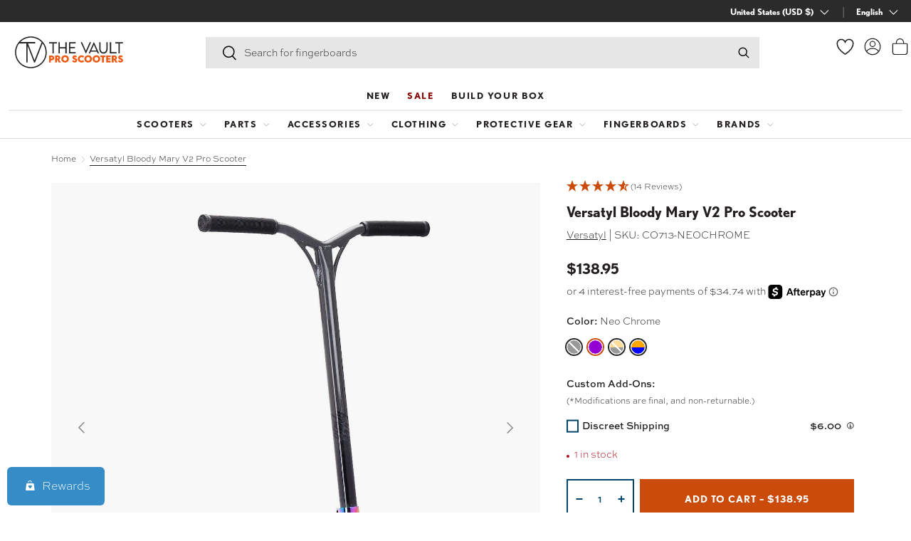

--- FILE ---
content_type: text/html; charset=utf-8
request_url: https://thevaultproscooters.com/products/versatyl-bloody-mary-v2-pro-scooter
body_size: 75495
content:
<!doctype html>
<html class="no-js" lang="en" dir="ltr">
<head><script>window.YETT_BLACKLIST = [/klaviyo/,/visually/,/getredo/,/amplitude/,/cartsave/,/slideruletools/,/googletagmanager/,/bing/,/yotpo/,/facebook/,/redirect/,/doubleclick/,/bugsnag/,/shop.app/,/rise-ai/,/swym/,/google-analytics/,/loop/,/wishlist/,/rebuyengine/,/preloads/,/wpm/,/route/];!function(t,e){"object"==typeof exports&&"undefined"!=typeof module?e(exports):"function"==typeof define&&define.amd?define(["exports"],e):e((t="undefined"!=typeof globalThis?globalThis:t||self).yett={})}(this,(function(t){"use strict";var e="javascript/blocked",r={blacklist:window.YETT_BLACKLIST,whitelist:window.YETT_WHITELIST},n={blacklisted:[]},i=function(t,n){return t&&(!n||n!==e)&&(!r.blacklist||r.blacklist.some((function(e){return e.test(t)})))&&(!r.whitelist||r.whitelist.every((function(e){return!e.test(t)})))},o=function(t){var e=t.getAttribute("src");return r.blacklist&&r.blacklist.every((function(t){return!t.test(e)}))||r.whitelist&&r.whitelist.some((function(t){return t.test(e)}))},c=new MutationObserver((function(t){for(var r=0;r<t.length;r++)for(var o=t[r].addedNodes,c=function(t){var r=o[t];if(1===r.nodeType&&"SCRIPT"===r.tagName){var c=r.src,l=r.type;if(i(c,l)){n.blacklisted.push([r,r.type]),r.type=e;r.addEventListener("beforescriptexecute",(function t(n){r.getAttribute("type")===e&&n.preventDefault(),r.removeEventListener("beforescriptexecute",t)})),r.parentElement&&r.parentElement.removeChild(r)}}},l=0;l<o.length;l++)c(l)}));function l(t,e){var r=Object.keys(t);if(Object.getOwnPropertySymbols){var n=Object.getOwnPropertySymbols(t);e&&(n=n.filter((function(e){return Object.getOwnPropertyDescriptor(t,e).enumerable}))),r.push.apply(r,n)}return r}function a(t){for(var e=1;e<arguments.length;e++){var r=null!=arguments[e]?arguments[e]:{};e%2?l(Object(r),!0).forEach((function(e){s(t,e,r[e])})):Object.getOwnPropertyDescriptors?Object.defineProperties(t,Object.getOwnPropertyDescriptors(r)):l(Object(r)).forEach((function(e){Object.defineProperty(t,e,Object.getOwnPropertyDescriptor(r,e))}))}return t}function s(t,e,r){return e in t?Object.defineProperty(t,e,{value:r,enumerable:!0,configurable:!0,writable:!0}):t[e]=r,t}function u(t,e){return function(t){if(Array.isArray(t))return t}(t)||function(t,e){var r=null==t?null:"undefined"!=typeof Symbol&&t[Symbol.iterator]||t["@@iterator"];if(null==r)return;var n,i,o=[],c=!0,l=!1;try{for(r=r.call(t);!(c=(n=r.next()).done)&&(o.push(n.value),!e||o.length!==e);c=!0);}catch(t){l=!0,i=t}finally{try{c||null==r.return||r.return()}finally{if(l)throw i}}return o}(t,e)||f(t,e)||function(){throw new TypeError("Invalid attempt to destructure non-iterable instance.\nIn order to be iterable, non-array objects must have a [Symbol.iterator]() method.")}()}function p(t){return function(t){if(Array.isArray(t))return y(t)}(t)||function(t){if("undefined"!=typeof Symbol&&null!=t[Symbol.iterator]||null!=t["@@iterator"])return Array.from(t)}(t)||f(t)||function(){throw new TypeError("Invalid attempt to spread non-iterable instance.\nIn order to be iterable, non-array objects must have a [Symbol.iterator]() method.")}()}function f(t,e){if(t){if("string"==typeof t)return y(t,e);var r=Object.prototype.toString.call(t).slice(8,-1);return"Object"===r&&t.constructor&&(r=t.constructor.name),"Map"===r||"Set"===r?Array.from(t):"Arguments"===r||/^(?:Ui|I)nt(?:8|16|32)(?:Clamped)?Array$/.test(r)?y(t,e):void 0}}function y(t,e){(null==e||e>t.length)&&(e=t.length);for(var r=0,n=new Array(e);r<e;r++)n[r]=t[r];return n}c.observe(document.documentElement,{childList:!0,subtree:!0});var b=document.createElement,d={src:Object.getOwnPropertyDescriptor(HTMLScriptElement.prototype,"src"),type:Object.getOwnPropertyDescriptor(HTMLScriptElement.prototype,"type")};document.createElement=function(){for(var t=arguments.length,r=new Array(t),n=0;n<t;n++)r[n]=arguments[n];if("script"!==r[0].toLowerCase())return b.bind(document).apply(void 0,r);var o=b.bind(document).apply(void 0,r);try{Object.defineProperties(o,{src:a(a({},d.src),{},{set:function(t){i(t,o.type)&&d.type.set.call(this,e),d.src.set.call(this,t)}}),type:a(a({},d.type),{},{get:function(){var t=d.type.get.call(this);return t===e||i(this.src,t)?null:t},set:function(t){var r=i(o.src,o.type)?e:t;d.type.set.call(this,r)}})}),o.setAttribute=function(t,e){"type"===t||"src"===t?o[t]=e:HTMLScriptElement.prototype.setAttribute.call(o,t,e)}}catch(t){console.warn("Yett: unable to prevent script execution for script src ",o.src,".\n",'A likely cause would be because you are using a third-party browser extension that monkey patches the "document.createElement" function.')}return o};var v=new RegExp("[|\\{}()[\\]^$+*?.]","g");t.unblock=function(){for(var t=arguments.length,i=new Array(t),l=0;l<t;l++)i[l]=arguments[l];i.length<1?(r.blacklist=[],r.whitelist=[]):(r.blacklist&&(r.blacklist=r.blacklist.filter((function(t){return i.every((function(e){return"string"==typeof e?!t.test(e):e instanceof RegExp?t.toString()!==e.toString():void 0}))}))),r.whitelist&&(r.whitelist=[].concat(p(r.whitelist),p(i.map((function(t){if("string"==typeof t){var e=".*"+t.replace(v,"\\$&")+".*";if(r.whitelist.every((function(t){return t.toString()!==e.toString()})))return new RegExp(e)}else if(t instanceof RegExp&&r.whitelist.every((function(e){return e.toString()!==t.toString()})))return t;return null})).filter(Boolean)))));for(var a=document.querySelectorAll('script[type="'.concat(e,'"]')),s=0;s<a.length;s++){var f=a[s];o(f)&&(n.blacklisted.push([f,"application/javascript"]),f.parentElement.removeChild(f))}var y=0;p(n.blacklisted).forEach((function(t,e){var r=u(t,2),i=r[0],c=r[1];if(o(i)){for(var l=document.createElement("script"),a=0;a<i.attributes.length;a++){var s=i.attributes[a];"src"!==s.name&&"type"!==s.name&&l.setAttribute(s.name,i.attributes[a].value)}l.setAttribute("src",i.src),l.setAttribute("type",c||"application/javascript"),document.head.appendChild(l),n.blacklisted.splice(e-y,1),y++}})),r.blacklist&&r.blacklist.length<1&&c.disconnect()},Object.defineProperty(t,"__esModule",{value:!0})}));window.FH = window.FH || {}

    FH.promises = {};

    FH.loadStyle = function (src) {
        return new Promise(
            function(resolve) {
                const random = Math.random()
                FH.promises[`${src}__${random}`] = resolve
                var stylesheet = document.createElement('link');
                stylesheet.href = src;
                stylesheet.rel = 'stylesheet';
                stylesheet.type = 'text/css';
                stylesheet.onload = function(){FH.promises[`${src}__${random}`]();}
                document.querySelector('head').appendChild(stylesheet);
            }
        )
    }
    FH.loadScript = function (options) {return new Promise(
            function(resolve) {
                FH.promises[options['src']] = resolve
                var script = document.createElement('script');
                script.type = 'text/javascript';
                script.src = options['src'];
                if (options['asyncOrDefer']) {
                    script[options['asyncOrDefer']] = true;
                }
                if (options['attributes']) {
                    options['attributes'].forEach(function (attribute) {
                        script.setAttribute(attribute['name'], attribute['value']);
                    });
                }
                if (options['callback']) {
                    script.addEventListener('load', function () {
                        FH.promises[options['src']]();
                        options['callback']();
                        return
                    });
                } else {
                    script.addEventListener('load', function () {
                        FH.promises[options['src']]();
                        return
                    });
                }
                document.querySelector('head').appendChild(script);
            }
        )
    }
    
    FH.observer = new IntersectionObserver((entries, observer) => {
            entries.forEach(entry => {
                if (entry.isIntersecting) {
                    window.dispatchEvent(new Event(`intersection--${entry.target.dataset.observer}`))
                    observer.unobserve(entry.target)
                }
            });
        },
        {
            rootMargin: '50%',
            threshold: 0
        });

    window.requestIdleCallback =
        window.requestIdleCallback ||
        function (cb) {
            var start = Date.now();
            return setTimeout(function () {
                cb({
                    didTimeout: false,
                    timeRemaining: function () {
                        return Math.max(0, 50 - (Date.now() - start));
                    }
                });
            }, 1000);
        };
</script><meta charset="utf-8">
<meta name="viewport" content="width=device-width,initial-scale=1">
<title>Versatyl Bloody Mary V2 Pro Scooter &ndash; The Vault Pro Scooters</title><link rel="canonical" href="https://thevaultproscooters.com/products/versatyl-bloody-mary-v2-pro-scooter"><link rel="icon" href="//thevaultproscooters.com/cdn/shop/files/favicon-orange-96px.png?crop=center&height=48&v=1717748254&width=48" type="image/png">
  <link rel="apple-touch-icon" href="//thevaultproscooters.com/cdn/shop/files/favicon-orange-96px.png?crop=center&height=180&v=1717748254&width=180"><meta name="description" content="The Versatyl Bloody Mary V2 Pro Scooter comes with all the bells and whistles any rider needs at a super affordable price! For $150 bucks the Bloody Mary features a full Aluminum bar, 110mm wheels, and IHC compression! Spec-wise, this complete comes 23.6&quot; inches tall by 21.3&quot; inches wide, with a 4.65&quot; wide by 20&quot; long "><meta property="og:site_name" content="The Vault Pro Scooters">
<meta property="og:url" content="https://thevaultproscooters.com/products/versatyl-bloody-mary-v2-pro-scooter">
<meta property="og:title" content="Versatyl Bloody Mary V2 Pro Scooter">
<meta property="og:type" content="product">
<meta property="og:description" content="The Versatyl Bloody Mary V2 Pro Scooter comes with all the bells and whistles any rider needs at a super affordable price! For $150 bucks the Bloody Mary features a full Aluminum bar, 110mm wheels, and IHC compression! Spec-wise, this complete comes 23.6&quot; inches tall by 21.3&quot; inches wide, with a 4.65&quot; wide by 20&quot; long "><meta property="og:image" content="http://thevaultproscooters.com/cdn/shop/products/versatyl_bloody_mary_v2_-_black.jpg?crop=center&height=1200&v=1686213419&width=1200">
  <meta property="og:image:secure_url" content="https://thevaultproscooters.com/cdn/shop/products/versatyl_bloody_mary_v2_-_black.jpg?crop=center&height=1200&v=1686213419&width=1200">
  <meta property="og:image:width" content="903">
  <meta property="og:image:height" content="1200"><meta property="og:price:amount" content="138.95">
  <meta property="og:price:currency" content="USD"><meta name="twitter:card" content="summary_large_image">
<meta name="twitter:title" content="Versatyl Bloody Mary V2 Pro Scooter">
<meta name="twitter:description" content="The Versatyl Bloody Mary V2 Pro Scooter comes with all the bells and whistles any rider needs at a super affordable price! For $150 bucks the Bloody Mary features a full Aluminum bar, 110mm wheels, and IHC compression! Spec-wise, this complete comes 23.6&quot; inches tall by 21.3&quot; inches wide, with a 4.65&quot; wide by 20&quot; long ">
<link rel="preload" href="//thevaultproscooters.com/cdn/shop/t/89/assets/main.css?v=108182636995126852901768598209" as="style"><style data-shopify>
:root {
      --bg-color: 255 255 255 / 1.0;
      --bg-color-og: 255 255 255 / 1.0;
      --heading-color: 35 31 32;
      --text-color: 35 31 32;
      --text-color-og: 35 31 32;
      --scrollbar-color: 35 31 32;
      --link-color: 42 43 42;
      --link-color-og: 42 43 42;
      --star-color: 255 159 28;--swatch-border-color-default: 211 210 210;
        --swatch-border-color-active: 145 143 144;
        --swatch-card-size: 24px;
        --swatch-variant-picker-size: 36px;--color-scheme-1-bg: 255 255 255 / 1.0;
      --color-scheme-1-grad: ;
      --color-scheme-1-heading: 0 126 158;
      --color-scheme-1-text: 42 43 42;
      --color-scheme-1-btn-bg: 255 88 13;
      --color-scheme-1-btn-text: 255 255 255;
      --color-scheme-1-btn-bg-hover: 255 124 64;--color-scheme-2-bg: 0 126 158 / 1.0;
      --color-scheme-2-grad: linear-gradient(225deg, rgba(0, 126, 158, 0) 8%, rgba(0, 126, 158, 0) 56%, rgba(0, 126, 158, 0) 92%);
      --color-scheme-2-heading: 255 255 255;
      --color-scheme-2-text: 255 255 255;
      --color-scheme-2-btn-bg: 255 255 255;
      --color-scheme-2-btn-text: 0 126 158;
      --color-scheme-2-btn-bg-hover: 228 241 244;--color-scheme-3-bg: 255 88 13 / 1.0;
      --color-scheme-3-grad: linear-gradient(46deg, rgba(234, 73, 0, 1) 8%, rgba(234, 73, 0, 1) 32%, rgba(255, 88, 13, 0.88) 92%);
      --color-scheme-3-heading: 255 255 255;
      --color-scheme-3-text: 255 255 255;
      --color-scheme-3-btn-bg: 42 43 42;
      --color-scheme-3-btn-text: 255 255 255;
      --color-scheme-3-btn-bg-hover: 82 83 82;--color-scheme-4-bg: 35 31 32 / 1.0;
      --color-scheme-4-grad: ;
      --color-scheme-4-heading: 255 255 255;
      --color-scheme-4-text: 255 255 255;
      --color-scheme-4-btn-bg: 255 255 255;
      --color-scheme-4-btn-text: 255 255 255;
      --color-scheme-4-btn-bg-hover: 255 255 255;

      --drawer-bg-color: 255 255 255 / 1.0;
      --drawer-text-color: 42 43 42;

      --panel-bg-color: 244 244 244 / 1.0;
      --panel-heading-color: 42 43 42;
      --panel-text-color: 42 43 42;

      --in-stock-text-color: 44 126 63;
      --low-stock-text-color: 210 134 26;
      --very-low-stock-text-color: 180 12 28;
      --no-stock-text-color: 119 119 119;
      --no-stock-backordered-text-color: 119 119 119;

      --error-bg-color: 252 237 238;
      --error-text-color: 180 12 28;
      --success-bg-color: 232 246 234;
      --success-text-color: 44 126 63;
      --info-bg-color: 228 237 250;
      --info-text-color: 26 102 210;

      --heading-font-family: "system_ui", -apple-system, 'Segoe UI', Roboto, 'Helvetica Neue', 'Noto Sans', 'Liberation Sans', Arial, sans-serif, 'Apple Color Emoji', 'Segoe UI Emoji', 'Segoe UI Symbol', 'Noto Color Emoji';
      --heading-font-style: normal;
      --heading-font-weight: 400;
      --heading-scale-start: 4;

      --navigation-font-family: "system_ui", -apple-system, 'Segoe UI', Roboto, 'Helvetica Neue', 'Noto Sans', 'Liberation Sans', Arial, sans-serif, 'Apple Color Emoji', 'Segoe UI Emoji', 'Segoe UI Symbol', 'Noto Color Emoji';
      --navigation-font-style: normal;
      --navigation-font-weight: 400;--heading-text-transform: none;
--subheading-text-transform: none;
      --body-font-family: "system_ui", -apple-system, 'Segoe UI', Roboto, 'Helvetica Neue', 'Noto Sans', 'Liberation Sans', Arial, sans-serif, 'Apple Color Emoji', 'Segoe UI Emoji', 'Segoe UI Symbol', 'Noto Color Emoji';
      --body-font-style: normal;
      --body-font-weight: 400;
      --body-font-size: 16;

      --section-gap: 14;
      --heading-gap: calc(8 * var(--space-unit));--grid-column-gap: 20px;--btn-bg-color: 0 69 108;
      --btn-bg-hover-color: 41 106 142;
      --btn-text-color: 255 255 255;
      --btn-bg-color-og: 0 69 108;
      --btn-text-color-og: 255 255 255;
      --btn-alt-bg-color: 255 255 255;
      --btn-alt-bg-alpha: 1.0;
      --btn-alt-text-color: 0 69 108;
      --btn-border-width: 2px;
      --btn-padding-y: 12px;

      

      --btn-lg-border-radius: 50%;
      --btn-icon-border-radius: 50%;
      --input-with-btn-inner-radius: var(--btn-border-radius);
      --btn-text-transform: uppercase;

      --input-bg-color: 255 255 255 / 1.0;
      --input-text-color: 35 31 32;
      --input-border-width: 2px;
      --input-border-radius: 0px;
      --textarea-border-radius: 0px;
      --input-bg-color-diff-3: #f7f7f7;
      --input-bg-color-diff-6: #f0f0f0;

      --modal-border-radius: 16px;
      --modal-overlay-color: 0 0 0;
      --modal-overlay-opacity: 0.4;
      --drawer-border-radius: 16px;
      --overlay-border-radius: 0px;--custom-label-bg-color: 0 69 108;
      --custom-label-text-color: 255 255 255;--sale-label-bg-color: 203 75 11;
      --sale-label-text-color: 255 255 255;--sold-out-label-bg-color: 35 31 32;
      --sold-out-label-text-color: 255 255 255;--new-label-bg-color: 0 126 158;
      --new-label-text-color: 255 255 255;--preorder-label-bg-color: 0 166 237;
      --preorder-label-text-color: 255 255 255;

      --page-width: 1440px;
      --gutter-sm: 20px;
      --gutter-md: 32px;
      --gutter-lg: 64px;

      --payment-terms-bg-color: #ffffff;

      --coll-card-bg-color: #F9F9F9;
      --coll-card-border-color: #f2f2f2;
        
          --aos-animate-duration: 0.6s;
        

        
          --aos-min-width: 0;
        
      

      --reading-width: 48em;
    }

    @media (max-width: 769px) {
      :root {
        --reading-width: 36em;
      }
    }
  </style><link rel="stylesheet" href="//thevaultproscooters.com/cdn/shop/t/89/assets/main.css?v=108182636995126852901768598209">
  <script src="//thevaultproscooters.com/cdn/shop/t/89/assets/main.js?v=2050684634816504901720721166" defer="defer"></script><link rel="stylesheet" href="//thevaultproscooters.com/cdn/shop/t/89/assets/swatches.css?v=100709286876943465481768004005" media="print" onload="this.media='all'">
    <noscript><link rel="stylesheet" href="//thevaultproscooters.com/cdn/shop/t/89/assets/swatches.css?v=100709286876943465481768004005"></noscript><script>window.performance && window.performance.mark && window.performance.mark('shopify.content_for_header.start');</script><meta name="facebook-domain-verification" content="sweva37j21da28g4ifzbpm0q6efvh7">
<meta id="shopify-digital-wallet" name="shopify-digital-wallet" content="/59925856451/digital_wallets/dialog">
<meta name="shopify-checkout-api-token" content="fb7172d5e37e3e01ae85590531a88188">
<meta id="in-context-paypal-metadata" data-shop-id="59925856451" data-venmo-supported="true" data-environment="production" data-locale="en_US" data-paypal-v4="true" data-currency="USD">
<link rel="alternate" hreflang="x-default" href="https://thevaultproscooters.com/products/versatyl-bloody-mary-v2-pro-scooter">
<link rel="alternate" hreflang="en-US" href="https://thevaultproscooters.com/products/versatyl-bloody-mary-v2-pro-scooter">
<link rel="alternate" hreflang="es-US" href="https://thevaultproscooters.com/es/products/versatyl-bloody-mary-v2-pro-scooter">
<link rel="alternate" type="application/json+oembed" href="https://thevaultproscooters.com/products/versatyl-bloody-mary-v2-pro-scooter.oembed">
<script async="async" src="/checkouts/internal/preloads.js?locale=en-US"></script>
<link rel="preconnect" href="https://shop.app" crossorigin="anonymous">
<script async="async" src="https://shop.app/checkouts/internal/preloads.js?locale=en-US&shop_id=59925856451" crossorigin="anonymous"></script>
<script id="apple-pay-shop-capabilities" type="application/json">{"shopId":59925856451,"countryCode":"US","currencyCode":"USD","merchantCapabilities":["supports3DS"],"merchantId":"gid:\/\/shopify\/Shop\/59925856451","merchantName":"The Vault Pro Scooters","requiredBillingContactFields":["postalAddress","email","phone"],"requiredShippingContactFields":["postalAddress","email","phone"],"shippingType":"shipping","supportedNetworks":["visa","masterCard","amex","discover","elo","jcb"],"total":{"type":"pending","label":"The Vault Pro Scooters","amount":"1.00"},"shopifyPaymentsEnabled":true,"supportsSubscriptions":true}</script>
<script id="shopify-features" type="application/json">{"accessToken":"fb7172d5e37e3e01ae85590531a88188","betas":["rich-media-storefront-analytics"],"domain":"thevaultproscooters.com","predictiveSearch":true,"shopId":59925856451,"locale":"en"}</script>
<script>var Shopify = Shopify || {};
Shopify.shop = "thevaultproscooters.myshopify.com";
Shopify.locale = "en";
Shopify.currency = {"active":"USD","rate":"1.0"};
Shopify.country = "US";
Shopify.theme = {"name":"thevaultproscooters\/main - do not unpublish","id":135018381507,"schema_name":"Enterprise","schema_version":"1.5.2","theme_store_id":null,"role":"main"};
Shopify.theme.handle = "null";
Shopify.theme.style = {"id":null,"handle":null};
Shopify.cdnHost = "thevaultproscooters.com/cdn";
Shopify.routes = Shopify.routes || {};
Shopify.routes.root = "/";</script>
<script type="module">!function(o){(o.Shopify=o.Shopify||{}).modules=!0}(window);</script>
<script>!function(o){function n(){var o=[];function n(){o.push(Array.prototype.slice.apply(arguments))}return n.q=o,n}var t=o.Shopify=o.Shopify||{};t.loadFeatures=n(),t.autoloadFeatures=n()}(window);</script>
<script>
  window.ShopifyPay = window.ShopifyPay || {};
  window.ShopifyPay.apiHost = "shop.app\/pay";
  window.ShopifyPay.redirectState = null;
</script>
<script id="shop-js-analytics" type="application/json">{"pageType":"product"}</script>
<script defer="defer" async type="module" src="//thevaultproscooters.com/cdn/shopifycloud/shop-js/modules/v2/client.init-shop-cart-sync_C5BV16lS.en.esm.js"></script>
<script defer="defer" async type="module" src="//thevaultproscooters.com/cdn/shopifycloud/shop-js/modules/v2/chunk.common_CygWptCX.esm.js"></script>
<script type="module">
  await import("//thevaultproscooters.com/cdn/shopifycloud/shop-js/modules/v2/client.init-shop-cart-sync_C5BV16lS.en.esm.js");
await import("//thevaultproscooters.com/cdn/shopifycloud/shop-js/modules/v2/chunk.common_CygWptCX.esm.js");

  window.Shopify.SignInWithShop?.initShopCartSync?.({"fedCMEnabled":true,"windoidEnabled":true});

</script>
<script defer="defer" async type="module" src="//thevaultproscooters.com/cdn/shopifycloud/shop-js/modules/v2/client.payment-terms_CZxnsJam.en.esm.js"></script>
<script defer="defer" async type="module" src="//thevaultproscooters.com/cdn/shopifycloud/shop-js/modules/v2/chunk.common_CygWptCX.esm.js"></script>
<script defer="defer" async type="module" src="//thevaultproscooters.com/cdn/shopifycloud/shop-js/modules/v2/chunk.modal_D71HUcav.esm.js"></script>
<script type="module">
  await import("//thevaultproscooters.com/cdn/shopifycloud/shop-js/modules/v2/client.payment-terms_CZxnsJam.en.esm.js");
await import("//thevaultproscooters.com/cdn/shopifycloud/shop-js/modules/v2/chunk.common_CygWptCX.esm.js");
await import("//thevaultproscooters.com/cdn/shopifycloud/shop-js/modules/v2/chunk.modal_D71HUcav.esm.js");

  
</script>
<script>
  window.Shopify = window.Shopify || {};
  if (!window.Shopify.featureAssets) window.Shopify.featureAssets = {};
  window.Shopify.featureAssets['shop-js'] = {"shop-cart-sync":["modules/v2/client.shop-cart-sync_ZFArdW7E.en.esm.js","modules/v2/chunk.common_CygWptCX.esm.js"],"init-fed-cm":["modules/v2/client.init-fed-cm_CmiC4vf6.en.esm.js","modules/v2/chunk.common_CygWptCX.esm.js"],"shop-cash-offers":["modules/v2/client.shop-cash-offers_DOA2yAJr.en.esm.js","modules/v2/chunk.common_CygWptCX.esm.js","modules/v2/chunk.modal_D71HUcav.esm.js"],"shop-button":["modules/v2/client.shop-button_tlx5R9nI.en.esm.js","modules/v2/chunk.common_CygWptCX.esm.js"],"shop-toast-manager":["modules/v2/client.shop-toast-manager_ClPi3nE9.en.esm.js","modules/v2/chunk.common_CygWptCX.esm.js"],"init-shop-cart-sync":["modules/v2/client.init-shop-cart-sync_C5BV16lS.en.esm.js","modules/v2/chunk.common_CygWptCX.esm.js"],"avatar":["modules/v2/client.avatar_BTnouDA3.en.esm.js"],"init-windoid":["modules/v2/client.init-windoid_sURxWdc1.en.esm.js","modules/v2/chunk.common_CygWptCX.esm.js"],"init-shop-email-lookup-coordinator":["modules/v2/client.init-shop-email-lookup-coordinator_B8hsDcYM.en.esm.js","modules/v2/chunk.common_CygWptCX.esm.js"],"pay-button":["modules/v2/client.pay-button_FdsNuTd3.en.esm.js","modules/v2/chunk.common_CygWptCX.esm.js"],"shop-login-button":["modules/v2/client.shop-login-button_C5VAVYt1.en.esm.js","modules/v2/chunk.common_CygWptCX.esm.js","modules/v2/chunk.modal_D71HUcav.esm.js"],"init-customer-accounts-sign-up":["modules/v2/client.init-customer-accounts-sign-up_CPSyQ0Tj.en.esm.js","modules/v2/client.shop-login-button_C5VAVYt1.en.esm.js","modules/v2/chunk.common_CygWptCX.esm.js","modules/v2/chunk.modal_D71HUcav.esm.js"],"init-shop-for-new-customer-accounts":["modules/v2/client.init-shop-for-new-customer-accounts_ChsxoAhi.en.esm.js","modules/v2/client.shop-login-button_C5VAVYt1.en.esm.js","modules/v2/chunk.common_CygWptCX.esm.js","modules/v2/chunk.modal_D71HUcav.esm.js"],"init-customer-accounts":["modules/v2/client.init-customer-accounts_DxDtT_ad.en.esm.js","modules/v2/client.shop-login-button_C5VAVYt1.en.esm.js","modules/v2/chunk.common_CygWptCX.esm.js","modules/v2/chunk.modal_D71HUcav.esm.js"],"shop-follow-button":["modules/v2/client.shop-follow-button_Cva4Ekp9.en.esm.js","modules/v2/chunk.common_CygWptCX.esm.js","modules/v2/chunk.modal_D71HUcav.esm.js"],"checkout-modal":["modules/v2/client.checkout-modal_BPM8l0SH.en.esm.js","modules/v2/chunk.common_CygWptCX.esm.js","modules/v2/chunk.modal_D71HUcav.esm.js"],"lead-capture":["modules/v2/client.lead-capture_Bi8yE_yS.en.esm.js","modules/v2/chunk.common_CygWptCX.esm.js","modules/v2/chunk.modal_D71HUcav.esm.js"],"shop-login":["modules/v2/client.shop-login_D6lNrXab.en.esm.js","modules/v2/chunk.common_CygWptCX.esm.js","modules/v2/chunk.modal_D71HUcav.esm.js"],"payment-terms":["modules/v2/client.payment-terms_CZxnsJam.en.esm.js","modules/v2/chunk.common_CygWptCX.esm.js","modules/v2/chunk.modal_D71HUcav.esm.js"]};
</script>
<script>(function() {
  var isLoaded = false;
  function asyncLoad() {
    if (isLoaded) return;
    isLoaded = true;
    var urls = ["https:\/\/str.rise-ai.com\/?shop=thevaultproscooters.myshopify.com","https:\/\/strn.rise-ai.com\/?shop=thevaultproscooters.myshopify.com","https:\/\/d23dclunsivw3h.cloudfront.net\/redirect-app.js?shop=thevaultproscooters.myshopify.com","https:\/\/shopify-widget.route.com\/shopify.widget.js?shop=thevaultproscooters.myshopify.com","https:\/\/cdn-widgetsrepository.yotpo.com\/v1\/loader\/rXNAlcDZRiEgJU88MbLOdi0x4VJ8Jde24jMHjYom?shop=thevaultproscooters.myshopify.com","https:\/\/dashboard.cartsave.io\/js\/csshopify\/dist\/api.js?shop=thevaultproscooters.myshopify.com","https:\/\/shopify-extension.getredo.com\/main.js?widget_id=l360eo6njehkal1\u0026shop=thevaultproscooters.myshopify.com","https:\/\/chat-widget.getredo.com\/widget.js?widgetId=l360eo6njehkal1\u0026shop=thevaultproscooters.myshopify.com"];
    for (var i = 0; i < urls.length; i++) {
      var s = document.createElement('script');
      s.type = 'text/javascript';
      s.async = true;
      s.src = urls[i];
      var x = document.getElementsByTagName('script')[0];
      x.parentNode.insertBefore(s, x);
    }
  };
  if(window.attachEvent) {
    window.attachEvent('onload', asyncLoad);
  } else {
    window.addEventListener('load', asyncLoad, false);
  }
})();</script>
<script id="__st">var __st={"a":59925856451,"offset":-28800,"reqid":"e3cebc81-f9dd-4776-8a2e-f4e0ca8b239a-1768850497","pageurl":"thevaultproscooters.com\/products\/versatyl-bloody-mary-v2-pro-scooter","u":"696e2893049d","p":"product","rtyp":"product","rid":7370018193603};</script>
<script>window.ShopifyPaypalV4VisibilityTracking = true;</script>
<script id="captcha-bootstrap">!function(){'use strict';const t='contact',e='account',n='new_comment',o=[[t,t],['blogs',n],['comments',n],[t,'customer']],c=[[e,'customer_login'],[e,'guest_login'],[e,'recover_customer_password'],[e,'create_customer']],r=t=>t.map((([t,e])=>`form[action*='/${t}']:not([data-nocaptcha='true']) input[name='form_type'][value='${e}']`)).join(','),a=t=>()=>t?[...document.querySelectorAll(t)].map((t=>t.form)):[];function s(){const t=[...o],e=r(t);return a(e)}const i='password',u='form_key',d=['recaptcha-v3-token','g-recaptcha-response','h-captcha-response',i],f=()=>{try{return window.sessionStorage}catch{return}},m='__shopify_v',_=t=>t.elements[u];function p(t,e,n=!1){try{const o=window.sessionStorage,c=JSON.parse(o.getItem(e)),{data:r}=function(t){const{data:e,action:n}=t;return t[m]||n?{data:e,action:n}:{data:t,action:n}}(c);for(const[e,n]of Object.entries(r))t.elements[e]&&(t.elements[e].value=n);n&&o.removeItem(e)}catch(o){console.error('form repopulation failed',{error:o})}}const l='form_type',E='cptcha';function T(t){t.dataset[E]=!0}const w=window,h=w.document,L='Shopify',v='ce_forms',y='captcha';let A=!1;((t,e)=>{const n=(g='f06e6c50-85a8-45c8-87d0-21a2b65856fe',I='https://cdn.shopify.com/shopifycloud/storefront-forms-hcaptcha/ce_storefront_forms_captcha_hcaptcha.v1.5.2.iife.js',D={infoText:'Protected by hCaptcha',privacyText:'Privacy',termsText:'Terms'},(t,e,n)=>{const o=w[L][v],c=o.bindForm;if(c)return c(t,g,e,D).then(n);var r;o.q.push([[t,g,e,D],n]),r=I,A||(h.body.append(Object.assign(h.createElement('script'),{id:'captcha-provider',async:!0,src:r})),A=!0)});var g,I,D;w[L]=w[L]||{},w[L][v]=w[L][v]||{},w[L][v].q=[],w[L][y]=w[L][y]||{},w[L][y].protect=function(t,e){n(t,void 0,e),T(t)},Object.freeze(w[L][y]),function(t,e,n,w,h,L){const[v,y,A,g]=function(t,e,n){const i=e?o:[],u=t?c:[],d=[...i,...u],f=r(d),m=r(i),_=r(d.filter((([t,e])=>n.includes(e))));return[a(f),a(m),a(_),s()]}(w,h,L),I=t=>{const e=t.target;return e instanceof HTMLFormElement?e:e&&e.form},D=t=>v().includes(t);t.addEventListener('submit',(t=>{const e=I(t);if(!e)return;const n=D(e)&&!e.dataset.hcaptchaBound&&!e.dataset.recaptchaBound,o=_(e),c=g().includes(e)&&(!o||!o.value);(n||c)&&t.preventDefault(),c&&!n&&(function(t){try{if(!f())return;!function(t){const e=f();if(!e)return;const n=_(t);if(!n)return;const o=n.value;o&&e.removeItem(o)}(t);const e=Array.from(Array(32),(()=>Math.random().toString(36)[2])).join('');!function(t,e){_(t)||t.append(Object.assign(document.createElement('input'),{type:'hidden',name:u})),t.elements[u].value=e}(t,e),function(t,e){const n=f();if(!n)return;const o=[...t.querySelectorAll(`input[type='${i}']`)].map((({name:t})=>t)),c=[...d,...o],r={};for(const[a,s]of new FormData(t).entries())c.includes(a)||(r[a]=s);n.setItem(e,JSON.stringify({[m]:1,action:t.action,data:r}))}(t,e)}catch(e){console.error('failed to persist form',e)}}(e),e.submit())}));const S=(t,e)=>{t&&!t.dataset[E]&&(n(t,e.some((e=>e===t))),T(t))};for(const o of['focusin','change'])t.addEventListener(o,(t=>{const e=I(t);D(e)&&S(e,y())}));const B=e.get('form_key'),M=e.get(l),P=B&&M;t.addEventListener('DOMContentLoaded',(()=>{const t=y();if(P)for(const e of t)e.elements[l].value===M&&p(e,B);[...new Set([...A(),...v().filter((t=>'true'===t.dataset.shopifyCaptcha))])].forEach((e=>S(e,t)))}))}(h,new URLSearchParams(w.location.search),n,t,e,['guest_login'])})(!0,!0)}();</script>
<script integrity="sha256-4kQ18oKyAcykRKYeNunJcIwy7WH5gtpwJnB7kiuLZ1E=" data-source-attribution="shopify.loadfeatures" defer="defer" src="//thevaultproscooters.com/cdn/shopifycloud/storefront/assets/storefront/load_feature-a0a9edcb.js" crossorigin="anonymous"></script>
<script crossorigin="anonymous" defer="defer" src="//thevaultproscooters.com/cdn/shopifycloud/storefront/assets/shopify_pay/storefront-65b4c6d7.js?v=20250812"></script>
<script data-source-attribution="shopify.dynamic_checkout.dynamic.init">var Shopify=Shopify||{};Shopify.PaymentButton=Shopify.PaymentButton||{isStorefrontPortableWallets:!0,init:function(){window.Shopify.PaymentButton.init=function(){};var t=document.createElement("script");t.src="https://thevaultproscooters.com/cdn/shopifycloud/portable-wallets/latest/portable-wallets.en.js",t.type="module",document.head.appendChild(t)}};
</script>
<script data-source-attribution="shopify.dynamic_checkout.buyer_consent">
  function portableWalletsHideBuyerConsent(e){var t=document.getElementById("shopify-buyer-consent"),n=document.getElementById("shopify-subscription-policy-button");t&&n&&(t.classList.add("hidden"),t.setAttribute("aria-hidden","true"),n.removeEventListener("click",e))}function portableWalletsShowBuyerConsent(e){var t=document.getElementById("shopify-buyer-consent"),n=document.getElementById("shopify-subscription-policy-button");t&&n&&(t.classList.remove("hidden"),t.removeAttribute("aria-hidden"),n.addEventListener("click",e))}window.Shopify?.PaymentButton&&(window.Shopify.PaymentButton.hideBuyerConsent=portableWalletsHideBuyerConsent,window.Shopify.PaymentButton.showBuyerConsent=portableWalletsShowBuyerConsent);
</script>
<script data-source-attribution="shopify.dynamic_checkout.cart.bootstrap">document.addEventListener("DOMContentLoaded",(function(){function t(){return document.querySelector("shopify-accelerated-checkout-cart, shopify-accelerated-checkout")}if(t())Shopify.PaymentButton.init();else{new MutationObserver((function(e,n){t()&&(Shopify.PaymentButton.init(),n.disconnect())})).observe(document.body,{childList:!0,subtree:!0})}}));
</script>
<script id='scb4127' type='text/javascript' async='' src='https://thevaultproscooters.com/cdn/shopifycloud/privacy-banner/storefront-banner.js'></script><link id="shopify-accelerated-checkout-styles" rel="stylesheet" media="screen" href="https://thevaultproscooters.com/cdn/shopifycloud/portable-wallets/latest/accelerated-checkout-backwards-compat.css" crossorigin="anonymous">
<style id="shopify-accelerated-checkout-cart">
        #shopify-buyer-consent {
  margin-top: 1em;
  display: inline-block;
  width: 100%;
}

#shopify-buyer-consent.hidden {
  display: none;
}

#shopify-subscription-policy-button {
  background: none;
  border: none;
  padding: 0;
  text-decoration: underline;
  font-size: inherit;
  cursor: pointer;
}

#shopify-subscription-policy-button::before {
  box-shadow: none;
}

      </style>
<script id="sections-script" data-sections="header,footer" defer="defer" src="//thevaultproscooters.com/cdn/shop/t/89/compiled_assets/scripts.js?v=35124"></script>
<script>window.performance && window.performance.mark && window.performance.mark('shopify.content_for_header.end');</script>

    <script src="//thevaultproscooters.com/cdn/shop/t/89/assets/animate-on-scroll.js?v=15249566486942820451712692442" defer="defer"></script>
    <link rel="stylesheet" href="//thevaultproscooters.com/cdn/shop/t/89/assets/animate-on-scroll.css?v=116194678796051782541712692442">
  

  <script>document.documentElement.className = document.documentElement.className.replace('no-js', 'js');</script><!-- CC Custom Head Start --><!-- CC Custom Head End --><!-- SlideRule Script Start -->
        <script name="sliderule-tracking" data-ot-ignore>
(function(){
	slideruleData = {
    "version":"v0.0.1",
    "referralExclusion":"/(paypal|visa|MasterCard|clicksafe|arcot\.com|geschuetzteinkaufen|checkout\.shopify\.com|checkout\.rechargeapps\.com|portal\.afterpay\.com|payfort)/",
    "googleSignals":true,
    "anonymizeIp":true,
    "productClicks":true,
    "persistentUserId":true,
    "hideBranding":false,
    "ecommerce":{"currencyCode":"USD",
    "impressions":[]},
    "pageType":"product",
	"destinations":{"google_analytics_4":{"measurementIds":["G-VT0EFX5WPX"]}},
    "cookieUpdate":true
	}

	
		slideruleData.themeMode = "live"
	

	


	
	})();
</script>
<script async type="text/javascript" src=https://files.slideruletools.com/eluredils-g.js></script>
        <!-- SlideRule Script End -->
        <!-- BEGIN app block: shopify://apps/klaviyo-email-marketing-sms/blocks/klaviyo-onsite-embed/2632fe16-c075-4321-a88b-50b567f42507 -->












  <script async src="https://static.klaviyo.com/onsite/js/XG2E9n/klaviyo.js?company_id=XG2E9n"></script>
  <script>!function(){if(!window.klaviyo){window._klOnsite=window._klOnsite||[];try{window.klaviyo=new Proxy({},{get:function(n,i){return"push"===i?function(){var n;(n=window._klOnsite).push.apply(n,arguments)}:function(){for(var n=arguments.length,o=new Array(n),w=0;w<n;w++)o[w]=arguments[w];var t="function"==typeof o[o.length-1]?o.pop():void 0,e=new Promise((function(n){window._klOnsite.push([i].concat(o,[function(i){t&&t(i),n(i)}]))}));return e}}})}catch(n){window.klaviyo=window.klaviyo||[],window.klaviyo.push=function(){var n;(n=window._klOnsite).push.apply(n,arguments)}}}}();</script>

  
    <script id="viewed_product">
      if (item == null) {
        var _learnq = _learnq || [];

        var MetafieldReviews = null
        var MetafieldYotpoRating = null
        var MetafieldYotpoCount = null
        var MetafieldLooxRating = null
        var MetafieldLooxCount = null
        var okendoProduct = null
        var okendoProductReviewCount = null
        var okendoProductReviewAverageValue = null
        try {
          // The following fields are used for Customer Hub recently viewed in order to add reviews.
          // This information is not part of __kla_viewed. Instead, it is part of __kla_viewed_reviewed_items
          MetafieldReviews = {};
          MetafieldYotpoRating = null
          MetafieldYotpoCount = null
          MetafieldLooxRating = null
          MetafieldLooxCount = null

          okendoProduct = null
          // If the okendo metafield is not legacy, it will error, which then requires the new json formatted data
          if (okendoProduct && 'error' in okendoProduct) {
            okendoProduct = null
          }
          okendoProductReviewCount = okendoProduct ? okendoProduct.reviewCount : null
          okendoProductReviewAverageValue = okendoProduct ? okendoProduct.reviewAverageValue : null
        } catch (error) {
          console.error('Error in Klaviyo onsite reviews tracking:', error);
        }

        var item = {
          Name: "Versatyl Bloody Mary V2 Pro Scooter",
          ProductID: 7370018193603,
          Categories: ["All Products","All Products","BF- Collection","Boost All","Completes (Build Your Box)","Cyber Monday Sale","Discountable Accessories","Discountable All Parts","Discountable Completes","Discountable Products","Full Catalog","Park Scooter Completes","Pro Scooter Completes","Recommended First Scooters","TVPS Parts","Versatyl Pro Scooters"],
          ImageURL: "https://thevaultproscooters.com/cdn/shop/products/versatyl_bloody_mary_v2_-_black_grande.jpg?v=1686213419",
          URL: "https://thevaultproscooters.com/products/versatyl-bloody-mary-v2-pro-scooter",
          Brand: "Versatyl",
          Price: "$138.95",
          Value: "138.95",
          CompareAtPrice: "$0.00"
        };
        _learnq.push(['track', 'Viewed Product', item]);
        _learnq.push(['trackViewedItem', {
          Title: item.Name,
          ItemId: item.ProductID,
          Categories: item.Categories,
          ImageUrl: item.ImageURL,
          Url: item.URL,
          Metadata: {
            Brand: item.Brand,
            Price: item.Price,
            Value: item.Value,
            CompareAtPrice: item.CompareAtPrice
          },
          metafields:{
            reviews: MetafieldReviews,
            yotpo:{
              rating: MetafieldYotpoRating,
              count: MetafieldYotpoCount,
            },
            loox:{
              rating: MetafieldLooxRating,
              count: MetafieldLooxCount,
            },
            okendo: {
              rating: okendoProductReviewAverageValue,
              count: okendoProductReviewCount,
            }
          }
        }]);
      }
    </script>
  




  <script>
    window.klaviyoReviewsProductDesignMode = false
  </script>







<!-- END app block --><!-- BEGIN app block: shopify://apps/eg-auto-add-to-cart/blocks/app-embed/0f7d4f74-1e89-4820-aec4-6564d7e535d2 -->










  
    <script
      async
      type="text/javascript"
      src="https://cdn.506.io/eg/script.js?shop=thevaultproscooters.myshopify.com&v=7"
    ></script>
  



  <meta id="easygift-shop" itemid="c2hvcF8kXzE3Njg4NTA0OTg=" content="{&quot;isInstalled&quot;:true,&quot;installedOn&quot;:&quot;2025-11-13T18:24:22.298Z&quot;,&quot;appVersion&quot;:&quot;3.0&quot;,&quot;subscriptionName&quot;:&quot;Unlimited&quot;,&quot;cartAnalytics&quot;:true,&quot;freeTrialEndsOn&quot;:null,&quot;settings&quot;:{&quot;reminderBannerStyle&quot;:{&quot;position&quot;:{&quot;horizontal&quot;:&quot;right&quot;,&quot;vertical&quot;:&quot;bottom&quot;},&quot;closingMode&quot;:&quot;doNotAutoClose&quot;,&quot;cssStyles&quot;:&quot;&quot;,&quot;displayAfter&quot;:5,&quot;headerText&quot;:&quot;&quot;,&quot;imageUrl&quot;:null,&quot;primaryColor&quot;:&quot;#000000&quot;,&quot;reshowBannerAfter&quot;:&quot;everyNewSession&quot;,&quot;selfcloseAfter&quot;:5,&quot;showImage&quot;:false,&quot;subHeaderText&quot;:&quot;&quot;},&quot;addedItemIdentifier&quot;:&quot;_Gifted&quot;,&quot;ignoreOtherAppLineItems&quot;:null,&quot;customVariantsInfoLifetimeMins&quot;:1440,&quot;redirectPath&quot;:null,&quot;ignoreNonStandardCartRequests&quot;:false,&quot;bannerStyle&quot;:{&quot;position&quot;:{&quot;horizontal&quot;:&quot;right&quot;,&quot;vertical&quot;:&quot;bottom&quot;},&quot;cssStyles&quot;:null,&quot;primaryColor&quot;:&quot;#000000&quot;},&quot;themePresetId&quot;:null,&quot;notificationStyle&quot;:{&quot;position&quot;:{&quot;horizontal&quot;:null,&quot;vertical&quot;:null},&quot;cssStyles&quot;:null,&quot;duration&quot;:null,&quot;hasCustomizations&quot;:false,&quot;primaryColor&quot;:null},&quot;fetchCartData&quot;:false,&quot;useLocalStorage&quot;:{&quot;enabled&quot;:false,&quot;expiryMinutes&quot;:null},&quot;popupStyle&quot;:{&quot;closeModalOutsideClick&quot;:true,&quot;priceShowZeroDecimals&quot;:true,&quot;addButtonText&quot;:null,&quot;cssStyles&quot;:null,&quot;dismissButtonText&quot;:null,&quot;hasCustomizations&quot;:false,&quot;imageUrl&quot;:null,&quot;outOfStockButtonText&quot;:null,&quot;primaryColor&quot;:null,&quot;secondaryColor&quot;:null,&quot;showProductLink&quot;:false,&quot;subscriptionLabel&quot;:null},&quot;refreshAfterBannerClick&quot;:false,&quot;disableReapplyRules&quot;:false,&quot;disableReloadOnFailedAddition&quot;:false,&quot;autoReloadCartPage&quot;:false,&quot;ajaxRedirectPath&quot;:null,&quot;allowSimultaneousRequests&quot;:false,&quot;applyRulesOnCheckout&quot;:false,&quot;enableCartCtrlOverrides&quot;:true,&quot;customRedirectFromCart&quot;:null,&quot;scriptSettings&quot;:{&quot;branding&quot;:{&quot;removalRequestSent&quot;:null,&quot;show&quot;:false},&quot;productPageRedirection&quot;:{&quot;enabled&quot;:false,&quot;products&quot;:[],&quot;redirectionURL&quot;:&quot;\/&quot;},&quot;debugging&quot;:{&quot;enabled&quot;:false,&quot;enabledOn&quot;:null,&quot;stringifyObj&quot;:false},&quot;customCSS&quot;:null,&quot;decodePayload&quot;:false,&quot;delayUpdates&quot;:2000,&quot;enableBuyNowInterceptions&quot;:false,&quot;fetchCartDataBeforeRequest&quot;:false,&quot;fetchProductInfoFromSavedDomain&quot;:false,&quot;hideAlertsOnFrontend&quot;:false,&quot;hideGiftedPropertyText&quot;:false,&quot;removeEGPropertyFromSplitActionLineItems&quot;:false,&quot;removeProductsAddedFromExpiredRules&quot;:false,&quot;useFinalPrice&quot;:false}},&quot;translations&quot;:null,&quot;defaultLocale&quot;:&quot;en&quot;,&quot;shopDomain&quot;:&quot;thevaultproscooters.com&quot;}">


<script defer>
  (async function() {
    try {

      const blockVersion = "v3"
      if (blockVersion != "v3") {
        return
      }

      let metaErrorFlag = false;
      if (metaErrorFlag) {
        return
      }

      // Parse metafields as JSON
      const metafields = {};

      // Process metafields in JavaScript
      let savedRulesArray = [];
      for (const [key, value] of Object.entries(metafields)) {
        if (value) {
          for (const prop in value) {
            // avoiding Object.Keys for performance gain -- no need to make an array of keys.
            savedRulesArray.push(value);
            break;
          }
        }
      }

      const metaTag = document.createElement('meta');
      metaTag.id = 'easygift-rules';
      metaTag.content = JSON.stringify(savedRulesArray);
      metaTag.setAttribute('itemid', 'cnVsZXNfJF8xNzY4ODUwNDk4');

      document.head.appendChild(metaTag);
      } catch (err) {
        
      }
  })();
</script>


  <script
    type="text/javascript"
    defer
  >

    (function () {
      try {
        window.EG_INFO = window.EG_INFO || {};
        var shopInfo = {"isInstalled":true,"installedOn":"2025-11-13T18:24:22.298Z","appVersion":"3.0","subscriptionName":"Unlimited","cartAnalytics":true,"freeTrialEndsOn":null,"settings":{"reminderBannerStyle":{"position":{"horizontal":"right","vertical":"bottom"},"closingMode":"doNotAutoClose","cssStyles":"","displayAfter":5,"headerText":"","imageUrl":null,"primaryColor":"#000000","reshowBannerAfter":"everyNewSession","selfcloseAfter":5,"showImage":false,"subHeaderText":""},"addedItemIdentifier":"_Gifted","ignoreOtherAppLineItems":null,"customVariantsInfoLifetimeMins":1440,"redirectPath":null,"ignoreNonStandardCartRequests":false,"bannerStyle":{"position":{"horizontal":"right","vertical":"bottom"},"cssStyles":null,"primaryColor":"#000000"},"themePresetId":null,"notificationStyle":{"position":{"horizontal":null,"vertical":null},"cssStyles":null,"duration":null,"hasCustomizations":false,"primaryColor":null},"fetchCartData":false,"useLocalStorage":{"enabled":false,"expiryMinutes":null},"popupStyle":{"closeModalOutsideClick":true,"priceShowZeroDecimals":true,"addButtonText":null,"cssStyles":null,"dismissButtonText":null,"hasCustomizations":false,"imageUrl":null,"outOfStockButtonText":null,"primaryColor":null,"secondaryColor":null,"showProductLink":false,"subscriptionLabel":null},"refreshAfterBannerClick":false,"disableReapplyRules":false,"disableReloadOnFailedAddition":false,"autoReloadCartPage":false,"ajaxRedirectPath":null,"allowSimultaneousRequests":false,"applyRulesOnCheckout":false,"enableCartCtrlOverrides":true,"customRedirectFromCart":null,"scriptSettings":{"branding":{"removalRequestSent":null,"show":false},"productPageRedirection":{"enabled":false,"products":[],"redirectionURL":"\/"},"debugging":{"enabled":false,"enabledOn":null,"stringifyObj":false},"customCSS":null,"decodePayload":false,"delayUpdates":2000,"enableBuyNowInterceptions":false,"fetchCartDataBeforeRequest":false,"fetchProductInfoFromSavedDomain":false,"hideAlertsOnFrontend":false,"hideGiftedPropertyText":false,"removeEGPropertyFromSplitActionLineItems":false,"removeProductsAddedFromExpiredRules":false,"useFinalPrice":false}},"translations":null,"defaultLocale":"en","shopDomain":"thevaultproscooters.com"};
        var productRedirectionEnabled = shopInfo.settings.scriptSettings.productPageRedirection.enabled;
        if (["Unlimited", "Enterprise"].includes(shopInfo.subscriptionName) && productRedirectionEnabled) {
          var products = shopInfo.settings.scriptSettings.productPageRedirection.products;
          if (products.length > 0) {
            var productIds = products.map(function(prod) {
              var productGid = prod.id;
              var productIdNumber = parseInt(productGid.split('/').pop());
              return productIdNumber;
            });
            var productInfo = {"id":7370018193603,"title":"Versatyl Bloody Mary V2 Pro Scooter","handle":"versatyl-bloody-mary-v2-pro-scooter","description":"The Versatyl Bloody Mary V2 Pro Scooter comes with all the bells and whistles any rider needs at a super affordable price! For $150 bucks the Bloody Mary features a full Aluminum bar, 110mm wheels, and IHC compression! Spec-wise, this complete comes 23.6\" inches tall by 21.3\" inches wide, with a 4.65\" wide by 20\" long deck. This complete is an absolute bang for the buck, and whoever picks one up will have no problem learning any tricks on it!","published_at":"2023-10-18T15:06:12-07:00","created_at":"2022-08-04T02:40:06-07:00","vendor":"Versatyl","type":"Complete Scooters","tags":["acm-google-category:Completes","brand:Versatyl","color:Black","color:Blue","color:Neo Chrome","color:Orange"],"price":13895,"price_min":13895,"price_max":13895,"available":true,"price_varies":false,"compare_at_price":null,"compare_at_price_min":0,"compare_at_price_max":0,"compare_at_price_varies":false,"variants":[{"id":42031152562371,"title":"Black","option1":"Black","option2":null,"option3":null,"sku":"CO713-BLACK","requires_shipping":true,"taxable":true,"featured_image":{"id":40557581172931,"product_id":7370018193603,"position":1,"created_at":"2023-06-08T01:36:59-07:00","updated_at":"2023-06-08T01:36:59-07:00","alt":"Color:Black","width":903,"height":1200,"src":"\/\/thevaultproscooters.com\/cdn\/shop\/products\/versatyl_bloody_mary_v2_-_black.jpg?v=1686213419","variant_ids":[42031152562371]},"available":false,"name":"Versatyl Bloody Mary V2 Pro Scooter - Black","public_title":"Black","options":["Black"],"price":13895,"weight":4536,"compare_at_price":null,"inventory_management":"shopify","barcode":"3760004845256","featured_media":{"alt":"Color:Black","id":32896813629635,"position":1,"preview_image":{"aspect_ratio":0.753,"height":1200,"width":903,"src":"\/\/thevaultproscooters.com\/cdn\/shop\/products\/versatyl_bloody_mary_v2_-_black.jpg?v=1686213419"}},"requires_selling_plan":false,"selling_plan_allocations":[],"quantity_rule":{"min":1,"max":null,"increment":1}},{"id":42451385712835,"title":"Neo Chrome","option1":"Neo Chrome","option2":null,"option3":null,"sku":"CO713-NEOCHROME","requires_shipping":true,"taxable":true,"featured_image":{"id":40601475580099,"product_id":7370018193603,"position":5,"created_at":"2023-06-20T11:54:11-07:00","updated_at":"2025-11-13T15:06:47-08:00","alt":"Color:Neo Chrome","width":903,"height":1200,"src":"\/\/thevaultproscooters.com\/cdn\/shop\/products\/versatyl_bloody_mary_v2_-_neo.jpg?v=1763075207","variant_ids":[42451385712835]},"available":true,"name":"Versatyl Bloody Mary V2 Pro Scooter - Neo Chrome","public_title":"Neo Chrome","options":["Neo Chrome"],"price":13895,"weight":4536,"compare_at_price":null,"inventory_management":"shopify","barcode":"3760004845263","featured_media":{"alt":"Color:Neo Chrome","id":32941938344131,"position":5,"preview_image":{"aspect_ratio":0.753,"height":1200,"width":903,"src":"\/\/thevaultproscooters.com\/cdn\/shop\/products\/versatyl_bloody_mary_v2_-_neo.jpg?v=1763075207"}},"requires_selling_plan":false,"selling_plan_allocations":[],"quantity_rule":{"min":1,"max":null,"increment":1}},{"id":42451385647299,"title":"Orange and Black","option1":"Orange and Black","option2":null,"option3":null,"sku":"CO713-ORANGEANDBLACK","requires_shipping":true,"taxable":true,"featured_image":{"id":40557581107395,"product_id":7370018193603,"position":8,"created_at":"2023-06-08T01:36:59-07:00","updated_at":"2025-11-13T15:06:47-08:00","alt":"Color:Orange and Black","width":903,"height":1200,"src":"\/\/thevaultproscooters.com\/cdn\/shop\/products\/versatyl_bloody_mary_v2_-_orange.jpg?v=1763075207","variant_ids":[42451385647299]},"available":false,"name":"Versatyl Bloody Mary V2 Pro Scooter - Orange and Black","public_title":"Orange and Black","options":["Orange and Black"],"price":13895,"weight":4536,"compare_at_price":null,"inventory_management":"shopify","barcode":"3760004845270","featured_media":{"alt":"Color:Orange and Black","id":32896813564099,"position":8,"preview_image":{"aspect_ratio":0.753,"height":1200,"width":903,"src":"\/\/thevaultproscooters.com\/cdn\/shop\/products\/versatyl_bloody_mary_v2_-_orange.jpg?v=1763075207"}},"requires_selling_plan":false,"selling_plan_allocations":[],"quantity_rule":{"min":1,"max":null,"increment":1}},{"id":42451385680067,"title":"Orange and Blue","option1":"Orange and Blue","option2":null,"option3":null,"sku":"CO713-ORANGEANDBLUE","requires_shipping":true,"taxable":true,"featured_image":{"id":40557581140163,"product_id":7370018193603,"position":11,"created_at":"2023-06-08T01:36:59-07:00","updated_at":"2025-11-13T15:06:47-08:00","alt":"Color:Orange and Blue","width":903,"height":1200,"src":"\/\/thevaultproscooters.com\/cdn\/shop\/products\/versatyl_bloody_mary_-_orange_and_teal.jpg?v=1763075207","variant_ids":[42451385680067]},"available":true,"name":"Versatyl Bloody Mary V2 Pro Scooter - Orange and Blue","public_title":"Orange and Blue","options":["Orange and Blue"],"price":13895,"weight":4536,"compare_at_price":null,"inventory_management":"shopify","barcode":"3760004845287","featured_media":{"alt":"Color:Orange and Blue","id":32896813596867,"position":11,"preview_image":{"aspect_ratio":0.753,"height":1200,"width":903,"src":"\/\/thevaultproscooters.com\/cdn\/shop\/products\/versatyl_bloody_mary_-_orange_and_teal.jpg?v=1763075207"}},"requires_selling_plan":false,"selling_plan_allocations":[],"quantity_rule":{"min":1,"max":null,"increment":1}}],"images":["\/\/thevaultproscooters.com\/cdn\/shop\/products\/versatyl_bloody_mary_v2_-_black.jpg?v=1686213419","\/\/thevaultproscooters.com\/cdn\/shop\/files\/versatyl-complete-bloody-mary-v2-black-1878.jpg?v=1763075207","\/\/thevaultproscooters.com\/cdn\/shop\/files\/versatyl-complete-bloody-mary-v2-black-1879.jpg?v=1763075207","\/\/thevaultproscooters.com\/cdn\/shop\/files\/Versatyl_Blody_Mary_v2_Sizing_Guide.jpg?v=1763075207","\/\/thevaultproscooters.com\/cdn\/shop\/products\/versatyl_bloody_mary_v2_-_neo.jpg?v=1763075207","\/\/thevaultproscooters.com\/cdn\/shop\/files\/versatyl-complete-bloody-mary-v2-neochrome-1887.jpg?v=1763075207","\/\/thevaultproscooters.com\/cdn\/shop\/files\/versatyl-complete-bloody-mary-v2-neochrome-1886.jpg?v=1763075207","\/\/thevaultproscooters.com\/cdn\/shop\/products\/versatyl_bloody_mary_v2_-_orange.jpg?v=1763075207","\/\/thevaultproscooters.com\/cdn\/shop\/files\/versatyl-complete-bloody-mary-v2-orange-black-1894.jpg?v=1763075207","\/\/thevaultproscooters.com\/cdn\/shop\/files\/versatyl-complete-bloody-mary-v2-orange-black-1895.jpg?v=1763075207","\/\/thevaultproscooters.com\/cdn\/shop\/products\/versatyl_bloody_mary_-_orange_and_teal.jpg?v=1763075207","\/\/thevaultproscooters.com\/cdn\/shop\/files\/versatyl-complete-bloody-mary-v2-orange-blue-black-1902.jpg?v=1763075207","\/\/thevaultproscooters.com\/cdn\/shop\/files\/versatyl-complete-bloody-mary-v2-orange-blue-black-1903.jpg?v=1763075207"],"featured_image":"\/\/thevaultproscooters.com\/cdn\/shop\/products\/versatyl_bloody_mary_v2_-_black.jpg?v=1686213419","options":["Color"],"media":[{"alt":"Color:Black","id":32896813629635,"position":1,"preview_image":{"aspect_ratio":0.753,"height":1200,"width":903,"src":"\/\/thevaultproscooters.com\/cdn\/shop\/products\/versatyl_bloody_mary_v2_-_black.jpg?v=1686213419"},"aspect_ratio":0.753,"height":1200,"media_type":"image","src":"\/\/thevaultproscooters.com\/cdn\/shop\/products\/versatyl_bloody_mary_v2_-_black.jpg?v=1686213419","width":903},{"alt":"Color:Black","id":33014963994819,"position":2,"preview_image":{"aspect_ratio":1.5,"height":800,"width":1200,"src":"\/\/thevaultproscooters.com\/cdn\/shop\/files\/versatyl-complete-bloody-mary-v2-black-1878.jpg?v=1763075207"},"aspect_ratio":1.5,"height":800,"media_type":"image","src":"\/\/thevaultproscooters.com\/cdn\/shop\/files\/versatyl-complete-bloody-mary-v2-black-1878.jpg?v=1763075207","width":1200},{"alt":"Color:Black","id":33014962290883,"position":3,"preview_image":{"aspect_ratio":1.5,"height":800,"width":1200,"src":"\/\/thevaultproscooters.com\/cdn\/shop\/files\/versatyl-complete-bloody-mary-v2-black-1879.jpg?v=1763075207"},"aspect_ratio":1.5,"height":800,"media_type":"image","src":"\/\/thevaultproscooters.com\/cdn\/shop\/files\/versatyl-complete-bloody-mary-v2-black-1879.jpg?v=1763075207","width":1200},{"alt":null,"id":36791741055171,"position":4,"preview_image":{"aspect_ratio":1.25,"height":1200,"width":1500,"src":"\/\/thevaultproscooters.com\/cdn\/shop\/files\/Versatyl_Blody_Mary_v2_Sizing_Guide.jpg?v=1763075207"},"aspect_ratio":1.25,"height":1200,"media_type":"image","src":"\/\/thevaultproscooters.com\/cdn\/shop\/files\/Versatyl_Blody_Mary_v2_Sizing_Guide.jpg?v=1763075207","width":1500},{"alt":"Color:Neo Chrome","id":32941938344131,"position":5,"preview_image":{"aspect_ratio":0.753,"height":1200,"width":903,"src":"\/\/thevaultproscooters.com\/cdn\/shop\/products\/versatyl_bloody_mary_v2_-_neo.jpg?v=1763075207"},"aspect_ratio":0.753,"height":1200,"media_type":"image","src":"\/\/thevaultproscooters.com\/cdn\/shop\/products\/versatyl_bloody_mary_v2_-_neo.jpg?v=1763075207","width":903},{"alt":"Color:Neo Chrome","id":33014962454723,"position":6,"preview_image":{"aspect_ratio":1.5,"height":800,"width":1200,"src":"\/\/thevaultproscooters.com\/cdn\/shop\/files\/versatyl-complete-bloody-mary-v2-neochrome-1887.jpg?v=1763075207"},"aspect_ratio":1.5,"height":800,"media_type":"image","src":"\/\/thevaultproscooters.com\/cdn\/shop\/files\/versatyl-complete-bloody-mary-v2-neochrome-1887.jpg?v=1763075207","width":1200},{"alt":"Color:Neo Chrome","id":33014962487491,"position":7,"preview_image":{"aspect_ratio":1.5,"height":800,"width":1200,"src":"\/\/thevaultproscooters.com\/cdn\/shop\/files\/versatyl-complete-bloody-mary-v2-neochrome-1886.jpg?v=1763075207"},"aspect_ratio":1.5,"height":800,"media_type":"image","src":"\/\/thevaultproscooters.com\/cdn\/shop\/files\/versatyl-complete-bloody-mary-v2-neochrome-1886.jpg?v=1763075207","width":1200},{"alt":"Color:Orange and Black","id":32896813564099,"position":8,"preview_image":{"aspect_ratio":0.753,"height":1200,"width":903,"src":"\/\/thevaultproscooters.com\/cdn\/shop\/products\/versatyl_bloody_mary_v2_-_orange.jpg?v=1763075207"},"aspect_ratio":0.753,"height":1200,"media_type":"image","src":"\/\/thevaultproscooters.com\/cdn\/shop\/products\/versatyl_bloody_mary_v2_-_orange.jpg?v=1763075207","width":903},{"alt":"Color:Orange and Black","id":33014962421955,"position":9,"preview_image":{"aspect_ratio":1.5,"height":800,"width":1200,"src":"\/\/thevaultproscooters.com\/cdn\/shop\/files\/versatyl-complete-bloody-mary-v2-orange-black-1894.jpg?v=1763075207"},"aspect_ratio":1.5,"height":800,"media_type":"image","src":"\/\/thevaultproscooters.com\/cdn\/shop\/files\/versatyl-complete-bloody-mary-v2-orange-black-1894.jpg?v=1763075207","width":1200},{"alt":"Color:Orange and Black","id":33014962389187,"position":10,"preview_image":{"aspect_ratio":1.5,"height":800,"width":1200,"src":"\/\/thevaultproscooters.com\/cdn\/shop\/files\/versatyl-complete-bloody-mary-v2-orange-black-1895.jpg?v=1763075207"},"aspect_ratio":1.5,"height":800,"media_type":"image","src":"\/\/thevaultproscooters.com\/cdn\/shop\/files\/versatyl-complete-bloody-mary-v2-orange-black-1895.jpg?v=1763075207","width":1200},{"alt":"Color:Orange and Blue","id":32896813596867,"position":11,"preview_image":{"aspect_ratio":0.753,"height":1200,"width":903,"src":"\/\/thevaultproscooters.com\/cdn\/shop\/products\/versatyl_bloody_mary_-_orange_and_teal.jpg?v=1763075207"},"aspect_ratio":0.753,"height":1200,"media_type":"image","src":"\/\/thevaultproscooters.com\/cdn\/shop\/products\/versatyl_bloody_mary_-_orange_and_teal.jpg?v=1763075207","width":903},{"alt":"Color:Orange and Blue","id":33014962356419,"position":12,"preview_image":{"aspect_ratio":1.5,"height":800,"width":1200,"src":"\/\/thevaultproscooters.com\/cdn\/shop\/files\/versatyl-complete-bloody-mary-v2-orange-blue-black-1902.jpg?v=1763075207"},"aspect_ratio":1.5,"height":800,"media_type":"image","src":"\/\/thevaultproscooters.com\/cdn\/shop\/files\/versatyl-complete-bloody-mary-v2-orange-blue-black-1902.jpg?v=1763075207","width":1200},{"alt":"Color:Orange and Blue","id":33014962323651,"position":13,"preview_image":{"aspect_ratio":1.5,"height":800,"width":1200,"src":"\/\/thevaultproscooters.com\/cdn\/shop\/files\/versatyl-complete-bloody-mary-v2-orange-blue-black-1903.jpg?v=1763075207"},"aspect_ratio":1.5,"height":800,"media_type":"image","src":"\/\/thevaultproscooters.com\/cdn\/shop\/files\/versatyl-complete-bloody-mary-v2-orange-blue-black-1903.jpg?v=1763075207","width":1200}],"requires_selling_plan":false,"selling_plan_groups":[],"content":"The Versatyl Bloody Mary V2 Pro Scooter comes with all the bells and whistles any rider needs at a super affordable price! For $150 bucks the Bloody Mary features a full Aluminum bar, 110mm wheels, and IHC compression! Spec-wise, this complete comes 23.6\" inches tall by 21.3\" inches wide, with a 4.65\" wide by 20\" long deck. This complete is an absolute bang for the buck, and whoever picks one up will have no problem learning any tricks on it!"};
            var isProductInList = productIds.includes(productInfo.id);
            if (isProductInList) {
              var redirectionURL = shopInfo.settings.scriptSettings.productPageRedirection.redirectionURL;
              if (redirectionURL) {
                window.location = redirectionURL;
              }
            }
          }
        }

        

          var rawPriceString = "138.95";
    
          rawPriceString = rawPriceString.trim();
    
          var normalisedPrice;

          function processNumberString(str) {
            // Helper to find the rightmost index of '.', ',' or "'"
            const lastDot = str.lastIndexOf('.');
            const lastComma = str.lastIndexOf(',');
            const lastApostrophe = str.lastIndexOf("'");
            const lastIndex = Math.max(lastDot, lastComma, lastApostrophe);

            // If no punctuation, remove any stray spaces and return
            if (lastIndex === -1) {
              return str.replace(/[.,'\s]/g, '');
            }

            // Extract parts
            const before = str.slice(0, lastIndex).replace(/[.,'\s]/g, '');
            const after = str.slice(lastIndex + 1).replace(/[.,'\s]/g, '');

            // If the after part is 1 or 2 digits, treat as decimal
            if (after.length > 0 && after.length <= 2) {
              return `${before}.${after}`;
            }

            // Otherwise treat as integer with thousands separator removed
            return before + after;
          }

          normalisedPrice = processNumberString(rawPriceString)

          window.EG_INFO["42031152562371"] = {
            "price": `${normalisedPrice}`,
            "presentmentPrices": {
              "edges": [
                {
                  "node": {
                    "price": {
                      "amount": `${normalisedPrice}`,
                      "currencyCode": "USD"
                    }
                  }
                }
              ]
            },
            "sellingPlanGroups": {
              "edges": [
                
              ]
            },
            "product": {
              "id": "gid://shopify/Product/7370018193603",
              "tags": ["acm-google-category:Completes","brand:Versatyl","color:Black","color:Blue","color:Neo Chrome","color:Orange"],
              "collections": {
                "pageInfo": {
                  "hasNextPage": false
                },
                "edges": [
                  
                    {
                      "node": {
                        "id": "gid://shopify/Collection/298599710915"
                      }
                    },
                  
                    {
                      "node": {
                        "id": "gid://shopify/Collection/337104175299"
                      }
                    },
                  
                    {
                      "node": {
                        "id": "gid://shopify/Collection/323334176963"
                      }
                    },
                  
                    {
                      "node": {
                        "id": "gid://shopify/Collection/321688961219"
                      }
                    },
                  
                    {
                      "node": {
                        "id": "gid://shopify/Collection/342555394243"
                      }
                    },
                  
                    {
                      "node": {
                        "id": "gid://shopify/Collection/342577479875"
                      }
                    },
                  
                    {
                      "node": {
                        "id": "gid://shopify/Collection/323024519363"
                      }
                    },
                  
                    {
                      "node": {
                        "id": "gid://shopify/Collection/333485572291"
                      }
                    },
                  
                    {
                      "node": {
                        "id": "gid://shopify/Collection/323580231875"
                      }
                    },
                  
                    {
                      "node": {
                        "id": "gid://shopify/Collection/299383849155"
                      }
                    },
                  
                    {
                      "node": {
                        "id": "gid://shopify/Collection/323165454531"
                      }
                    },
                  
                    {
                      "node": {
                        "id": "gid://shopify/Collection/294782402755"
                      }
                    },
                  
                    {
                      "node": {
                        "id": "gid://shopify/Collection/294781747395"
                      }
                    },
                  
                    {
                      "node": {
                        "id": "gid://shopify/Collection/336371417283"
                      }
                    },
                  
                    {
                      "node": {
                        "id": "gid://shopify/Collection/321765310659"
                      }
                    },
                  
                    {
                      "node": {
                        "id": "gid://shopify/Collection/321148813507"
                      }
                    }
                  
                ]
              }
            },
            "id": "42031152562371",
            "timestamp": 1768850498
          };
        

          var rawPriceString = "138.95";
    
          rawPriceString = rawPriceString.trim();
    
          var normalisedPrice;

          function processNumberString(str) {
            // Helper to find the rightmost index of '.', ',' or "'"
            const lastDot = str.lastIndexOf('.');
            const lastComma = str.lastIndexOf(',');
            const lastApostrophe = str.lastIndexOf("'");
            const lastIndex = Math.max(lastDot, lastComma, lastApostrophe);

            // If no punctuation, remove any stray spaces and return
            if (lastIndex === -1) {
              return str.replace(/[.,'\s]/g, '');
            }

            // Extract parts
            const before = str.slice(0, lastIndex).replace(/[.,'\s]/g, '');
            const after = str.slice(lastIndex + 1).replace(/[.,'\s]/g, '');

            // If the after part is 1 or 2 digits, treat as decimal
            if (after.length > 0 && after.length <= 2) {
              return `${before}.${after}`;
            }

            // Otherwise treat as integer with thousands separator removed
            return before + after;
          }

          normalisedPrice = processNumberString(rawPriceString)

          window.EG_INFO["42451385712835"] = {
            "price": `${normalisedPrice}`,
            "presentmentPrices": {
              "edges": [
                {
                  "node": {
                    "price": {
                      "amount": `${normalisedPrice}`,
                      "currencyCode": "USD"
                    }
                  }
                }
              ]
            },
            "sellingPlanGroups": {
              "edges": [
                
              ]
            },
            "product": {
              "id": "gid://shopify/Product/7370018193603",
              "tags": ["acm-google-category:Completes","brand:Versatyl","color:Black","color:Blue","color:Neo Chrome","color:Orange"],
              "collections": {
                "pageInfo": {
                  "hasNextPage": false
                },
                "edges": [
                  
                    {
                      "node": {
                        "id": "gid://shopify/Collection/298599710915"
                      }
                    },
                  
                    {
                      "node": {
                        "id": "gid://shopify/Collection/337104175299"
                      }
                    },
                  
                    {
                      "node": {
                        "id": "gid://shopify/Collection/323334176963"
                      }
                    },
                  
                    {
                      "node": {
                        "id": "gid://shopify/Collection/321688961219"
                      }
                    },
                  
                    {
                      "node": {
                        "id": "gid://shopify/Collection/342555394243"
                      }
                    },
                  
                    {
                      "node": {
                        "id": "gid://shopify/Collection/342577479875"
                      }
                    },
                  
                    {
                      "node": {
                        "id": "gid://shopify/Collection/323024519363"
                      }
                    },
                  
                    {
                      "node": {
                        "id": "gid://shopify/Collection/333485572291"
                      }
                    },
                  
                    {
                      "node": {
                        "id": "gid://shopify/Collection/323580231875"
                      }
                    },
                  
                    {
                      "node": {
                        "id": "gid://shopify/Collection/299383849155"
                      }
                    },
                  
                    {
                      "node": {
                        "id": "gid://shopify/Collection/323165454531"
                      }
                    },
                  
                    {
                      "node": {
                        "id": "gid://shopify/Collection/294782402755"
                      }
                    },
                  
                    {
                      "node": {
                        "id": "gid://shopify/Collection/294781747395"
                      }
                    },
                  
                    {
                      "node": {
                        "id": "gid://shopify/Collection/336371417283"
                      }
                    },
                  
                    {
                      "node": {
                        "id": "gid://shopify/Collection/321765310659"
                      }
                    },
                  
                    {
                      "node": {
                        "id": "gid://shopify/Collection/321148813507"
                      }
                    }
                  
                ]
              }
            },
            "id": "42451385712835",
            "timestamp": 1768850498
          };
        

          var rawPriceString = "138.95";
    
          rawPriceString = rawPriceString.trim();
    
          var normalisedPrice;

          function processNumberString(str) {
            // Helper to find the rightmost index of '.', ',' or "'"
            const lastDot = str.lastIndexOf('.');
            const lastComma = str.lastIndexOf(',');
            const lastApostrophe = str.lastIndexOf("'");
            const lastIndex = Math.max(lastDot, lastComma, lastApostrophe);

            // If no punctuation, remove any stray spaces and return
            if (lastIndex === -1) {
              return str.replace(/[.,'\s]/g, '');
            }

            // Extract parts
            const before = str.slice(0, lastIndex).replace(/[.,'\s]/g, '');
            const after = str.slice(lastIndex + 1).replace(/[.,'\s]/g, '');

            // If the after part is 1 or 2 digits, treat as decimal
            if (after.length > 0 && after.length <= 2) {
              return `${before}.${after}`;
            }

            // Otherwise treat as integer with thousands separator removed
            return before + after;
          }

          normalisedPrice = processNumberString(rawPriceString)

          window.EG_INFO["42451385647299"] = {
            "price": `${normalisedPrice}`,
            "presentmentPrices": {
              "edges": [
                {
                  "node": {
                    "price": {
                      "amount": `${normalisedPrice}`,
                      "currencyCode": "USD"
                    }
                  }
                }
              ]
            },
            "sellingPlanGroups": {
              "edges": [
                
              ]
            },
            "product": {
              "id": "gid://shopify/Product/7370018193603",
              "tags": ["acm-google-category:Completes","brand:Versatyl","color:Black","color:Blue","color:Neo Chrome","color:Orange"],
              "collections": {
                "pageInfo": {
                  "hasNextPage": false
                },
                "edges": [
                  
                    {
                      "node": {
                        "id": "gid://shopify/Collection/298599710915"
                      }
                    },
                  
                    {
                      "node": {
                        "id": "gid://shopify/Collection/337104175299"
                      }
                    },
                  
                    {
                      "node": {
                        "id": "gid://shopify/Collection/323334176963"
                      }
                    },
                  
                    {
                      "node": {
                        "id": "gid://shopify/Collection/321688961219"
                      }
                    },
                  
                    {
                      "node": {
                        "id": "gid://shopify/Collection/342555394243"
                      }
                    },
                  
                    {
                      "node": {
                        "id": "gid://shopify/Collection/342577479875"
                      }
                    },
                  
                    {
                      "node": {
                        "id": "gid://shopify/Collection/323024519363"
                      }
                    },
                  
                    {
                      "node": {
                        "id": "gid://shopify/Collection/333485572291"
                      }
                    },
                  
                    {
                      "node": {
                        "id": "gid://shopify/Collection/323580231875"
                      }
                    },
                  
                    {
                      "node": {
                        "id": "gid://shopify/Collection/299383849155"
                      }
                    },
                  
                    {
                      "node": {
                        "id": "gid://shopify/Collection/323165454531"
                      }
                    },
                  
                    {
                      "node": {
                        "id": "gid://shopify/Collection/294782402755"
                      }
                    },
                  
                    {
                      "node": {
                        "id": "gid://shopify/Collection/294781747395"
                      }
                    },
                  
                    {
                      "node": {
                        "id": "gid://shopify/Collection/336371417283"
                      }
                    },
                  
                    {
                      "node": {
                        "id": "gid://shopify/Collection/321765310659"
                      }
                    },
                  
                    {
                      "node": {
                        "id": "gid://shopify/Collection/321148813507"
                      }
                    }
                  
                ]
              }
            },
            "id": "42451385647299",
            "timestamp": 1768850498
          };
        

          var rawPriceString = "138.95";
    
          rawPriceString = rawPriceString.trim();
    
          var normalisedPrice;

          function processNumberString(str) {
            // Helper to find the rightmost index of '.', ',' or "'"
            const lastDot = str.lastIndexOf('.');
            const lastComma = str.lastIndexOf(',');
            const lastApostrophe = str.lastIndexOf("'");
            const lastIndex = Math.max(lastDot, lastComma, lastApostrophe);

            // If no punctuation, remove any stray spaces and return
            if (lastIndex === -1) {
              return str.replace(/[.,'\s]/g, '');
            }

            // Extract parts
            const before = str.slice(0, lastIndex).replace(/[.,'\s]/g, '');
            const after = str.slice(lastIndex + 1).replace(/[.,'\s]/g, '');

            // If the after part is 1 or 2 digits, treat as decimal
            if (after.length > 0 && after.length <= 2) {
              return `${before}.${after}`;
            }

            // Otherwise treat as integer with thousands separator removed
            return before + after;
          }

          normalisedPrice = processNumberString(rawPriceString)

          window.EG_INFO["42451385680067"] = {
            "price": `${normalisedPrice}`,
            "presentmentPrices": {
              "edges": [
                {
                  "node": {
                    "price": {
                      "amount": `${normalisedPrice}`,
                      "currencyCode": "USD"
                    }
                  }
                }
              ]
            },
            "sellingPlanGroups": {
              "edges": [
                
              ]
            },
            "product": {
              "id": "gid://shopify/Product/7370018193603",
              "tags": ["acm-google-category:Completes","brand:Versatyl","color:Black","color:Blue","color:Neo Chrome","color:Orange"],
              "collections": {
                "pageInfo": {
                  "hasNextPage": false
                },
                "edges": [
                  
                    {
                      "node": {
                        "id": "gid://shopify/Collection/298599710915"
                      }
                    },
                  
                    {
                      "node": {
                        "id": "gid://shopify/Collection/337104175299"
                      }
                    },
                  
                    {
                      "node": {
                        "id": "gid://shopify/Collection/323334176963"
                      }
                    },
                  
                    {
                      "node": {
                        "id": "gid://shopify/Collection/321688961219"
                      }
                    },
                  
                    {
                      "node": {
                        "id": "gid://shopify/Collection/342555394243"
                      }
                    },
                  
                    {
                      "node": {
                        "id": "gid://shopify/Collection/342577479875"
                      }
                    },
                  
                    {
                      "node": {
                        "id": "gid://shopify/Collection/323024519363"
                      }
                    },
                  
                    {
                      "node": {
                        "id": "gid://shopify/Collection/333485572291"
                      }
                    },
                  
                    {
                      "node": {
                        "id": "gid://shopify/Collection/323580231875"
                      }
                    },
                  
                    {
                      "node": {
                        "id": "gid://shopify/Collection/299383849155"
                      }
                    },
                  
                    {
                      "node": {
                        "id": "gid://shopify/Collection/323165454531"
                      }
                    },
                  
                    {
                      "node": {
                        "id": "gid://shopify/Collection/294782402755"
                      }
                    },
                  
                    {
                      "node": {
                        "id": "gid://shopify/Collection/294781747395"
                      }
                    },
                  
                    {
                      "node": {
                        "id": "gid://shopify/Collection/336371417283"
                      }
                    },
                  
                    {
                      "node": {
                        "id": "gid://shopify/Collection/321765310659"
                      }
                    },
                  
                    {
                      "node": {
                        "id": "gid://shopify/Collection/321148813507"
                      }
                    }
                  
                ]
              }
            },
            "id": "42451385680067",
            "timestamp": 1768850498
          };
        
      } catch(err) {
      return
    }})()
  </script>



<!-- END app block --><script src="https://cdn.shopify.com/extensions/019b09dd-709f-7233-8c82-cc4081277048/klaviyo-email-marketing-44/assets/app.js" type="text/javascript" defer="defer"></script>
<link href="https://cdn.shopify.com/extensions/019b09dd-709f-7233-8c82-cc4081277048/klaviyo-email-marketing-44/assets/app.css" rel="stylesheet" type="text/css" media="all">
<script src="https://cdn.shopify.com/extensions/019bc75c-0e0f-781a-beb7-685f0b0e2623/rebuy-personalization-engine-253/assets/rebuy-extensions.js" type="text/javascript" defer="defer"></script>
<script src="https://cdn.shopify.com/extensions/019bbea2-2c95-7916-8bba-1dc7b2fb9dfe/loop-returns-339/assets/onstore-block.js" type="text/javascript" defer="defer"></script>
<link href="https://cdn.shopify.com/extensions/019bbea2-2c95-7916-8bba-1dc7b2fb9dfe/loop-returns-339/assets/onstore-block.css" rel="stylesheet" type="text/css" media="all">
<script src="https://cdn.shopify.com/extensions/019bbea2-2c95-7916-8bba-1dc7b2fb9dfe/loop-returns-339/assets/return-coverage-block-v2.js" type="text/javascript" defer="defer"></script>
<link href="https://monorail-edge.shopifysvc.com" rel="dns-prefetch">
<script>(function(){if ("sendBeacon" in navigator && "performance" in window) {try {var session_token_from_headers = performance.getEntriesByType('navigation')[0].serverTiming.find(x => x.name == '_s').description;} catch {var session_token_from_headers = undefined;}var session_cookie_matches = document.cookie.match(/_shopify_s=([^;]*)/);var session_token_from_cookie = session_cookie_matches && session_cookie_matches.length === 2 ? session_cookie_matches[1] : "";var session_token = session_token_from_headers || session_token_from_cookie || "";function handle_abandonment_event(e) {var entries = performance.getEntries().filter(function(entry) {return /monorail-edge.shopifysvc.com/.test(entry.name);});if (!window.abandonment_tracked && entries.length === 0) {window.abandonment_tracked = true;var currentMs = Date.now();var navigation_start = performance.timing.navigationStart;var payload = {shop_id: 59925856451,url: window.location.href,navigation_start,duration: currentMs - navigation_start,session_token,page_type: "product"};window.navigator.sendBeacon("https://monorail-edge.shopifysvc.com/v1/produce", JSON.stringify({schema_id: "online_store_buyer_site_abandonment/1.1",payload: payload,metadata: {event_created_at_ms: currentMs,event_sent_at_ms: currentMs}}));}}window.addEventListener('pagehide', handle_abandonment_event);}}());</script>
<script id="web-pixels-manager-setup">(function e(e,d,r,n,o){if(void 0===o&&(o={}),!Boolean(null===(a=null===(i=window.Shopify)||void 0===i?void 0:i.analytics)||void 0===a?void 0:a.replayQueue)){var i,a;window.Shopify=window.Shopify||{};var t=window.Shopify;t.analytics=t.analytics||{};var s=t.analytics;s.replayQueue=[],s.publish=function(e,d,r){return s.replayQueue.push([e,d,r]),!0};try{self.performance.mark("wpm:start")}catch(e){}var l=function(){var e={modern:/Edge?\/(1{2}[4-9]|1[2-9]\d|[2-9]\d{2}|\d{4,})\.\d+(\.\d+|)|Firefox\/(1{2}[4-9]|1[2-9]\d|[2-9]\d{2}|\d{4,})\.\d+(\.\d+|)|Chrom(ium|e)\/(9{2}|\d{3,})\.\d+(\.\d+|)|(Maci|X1{2}).+ Version\/(15\.\d+|(1[6-9]|[2-9]\d|\d{3,})\.\d+)([,.]\d+|)( \(\w+\)|)( Mobile\/\w+|) Safari\/|Chrome.+OPR\/(9{2}|\d{3,})\.\d+\.\d+|(CPU[ +]OS|iPhone[ +]OS|CPU[ +]iPhone|CPU IPhone OS|CPU iPad OS)[ +]+(15[._]\d+|(1[6-9]|[2-9]\d|\d{3,})[._]\d+)([._]\d+|)|Android:?[ /-](13[3-9]|1[4-9]\d|[2-9]\d{2}|\d{4,})(\.\d+|)(\.\d+|)|Android.+Firefox\/(13[5-9]|1[4-9]\d|[2-9]\d{2}|\d{4,})\.\d+(\.\d+|)|Android.+Chrom(ium|e)\/(13[3-9]|1[4-9]\d|[2-9]\d{2}|\d{4,})\.\d+(\.\d+|)|SamsungBrowser\/([2-9]\d|\d{3,})\.\d+/,legacy:/Edge?\/(1[6-9]|[2-9]\d|\d{3,})\.\d+(\.\d+|)|Firefox\/(5[4-9]|[6-9]\d|\d{3,})\.\d+(\.\d+|)|Chrom(ium|e)\/(5[1-9]|[6-9]\d|\d{3,})\.\d+(\.\d+|)([\d.]+$|.*Safari\/(?![\d.]+ Edge\/[\d.]+$))|(Maci|X1{2}).+ Version\/(10\.\d+|(1[1-9]|[2-9]\d|\d{3,})\.\d+)([,.]\d+|)( \(\w+\)|)( Mobile\/\w+|) Safari\/|Chrome.+OPR\/(3[89]|[4-9]\d|\d{3,})\.\d+\.\d+|(CPU[ +]OS|iPhone[ +]OS|CPU[ +]iPhone|CPU IPhone OS|CPU iPad OS)[ +]+(10[._]\d+|(1[1-9]|[2-9]\d|\d{3,})[._]\d+)([._]\d+|)|Android:?[ /-](13[3-9]|1[4-9]\d|[2-9]\d{2}|\d{4,})(\.\d+|)(\.\d+|)|Mobile Safari.+OPR\/([89]\d|\d{3,})\.\d+\.\d+|Android.+Firefox\/(13[5-9]|1[4-9]\d|[2-9]\d{2}|\d{4,})\.\d+(\.\d+|)|Android.+Chrom(ium|e)\/(13[3-9]|1[4-9]\d|[2-9]\d{2}|\d{4,})\.\d+(\.\d+|)|Android.+(UC? ?Browser|UCWEB|U3)[ /]?(15\.([5-9]|\d{2,})|(1[6-9]|[2-9]\d|\d{3,})\.\d+)\.\d+|SamsungBrowser\/(5\.\d+|([6-9]|\d{2,})\.\d+)|Android.+MQ{2}Browser\/(14(\.(9|\d{2,})|)|(1[5-9]|[2-9]\d|\d{3,})(\.\d+|))(\.\d+|)|K[Aa][Ii]OS\/(3\.\d+|([4-9]|\d{2,})\.\d+)(\.\d+|)/},d=e.modern,r=e.legacy,n=navigator.userAgent;return n.match(d)?"modern":n.match(r)?"legacy":"unknown"}(),u="modern"===l?"modern":"legacy",c=(null!=n?n:{modern:"",legacy:""})[u],f=function(e){return[e.baseUrl,"/wpm","/b",e.hashVersion,"modern"===e.buildTarget?"m":"l",".js"].join("")}({baseUrl:d,hashVersion:r,buildTarget:u}),m=function(e){var d=e.version,r=e.bundleTarget,n=e.surface,o=e.pageUrl,i=e.monorailEndpoint;return{emit:function(e){var a=e.status,t=e.errorMsg,s=(new Date).getTime(),l=JSON.stringify({metadata:{event_sent_at_ms:s},events:[{schema_id:"web_pixels_manager_load/3.1",payload:{version:d,bundle_target:r,page_url:o,status:a,surface:n,error_msg:t},metadata:{event_created_at_ms:s}}]});if(!i)return console&&console.warn&&console.warn("[Web Pixels Manager] No Monorail endpoint provided, skipping logging."),!1;try{return self.navigator.sendBeacon.bind(self.navigator)(i,l)}catch(e){}var u=new XMLHttpRequest;try{return u.open("POST",i,!0),u.setRequestHeader("Content-Type","text/plain"),u.send(l),!0}catch(e){return console&&console.warn&&console.warn("[Web Pixels Manager] Got an unhandled error while logging to Monorail."),!1}}}}({version:r,bundleTarget:l,surface:e.surface,pageUrl:self.location.href,monorailEndpoint:e.monorailEndpoint});try{o.browserTarget=l,function(e){var d=e.src,r=e.async,n=void 0===r||r,o=e.onload,i=e.onerror,a=e.sri,t=e.scriptDataAttributes,s=void 0===t?{}:t,l=document.createElement("script"),u=document.querySelector("head"),c=document.querySelector("body");if(l.async=n,l.src=d,a&&(l.integrity=a,l.crossOrigin="anonymous"),s)for(var f in s)if(Object.prototype.hasOwnProperty.call(s,f))try{l.dataset[f]=s[f]}catch(e){}if(o&&l.addEventListener("load",o),i&&l.addEventListener("error",i),u)u.appendChild(l);else{if(!c)throw new Error("Did not find a head or body element to append the script");c.appendChild(l)}}({src:f,async:!0,onload:function(){if(!function(){var e,d;return Boolean(null===(d=null===(e=window.Shopify)||void 0===e?void 0:e.analytics)||void 0===d?void 0:d.initialized)}()){var d=window.webPixelsManager.init(e)||void 0;if(d){var r=window.Shopify.analytics;r.replayQueue.forEach((function(e){var r=e[0],n=e[1],o=e[2];d.publishCustomEvent(r,n,o)})),r.replayQueue=[],r.publish=d.publishCustomEvent,r.visitor=d.visitor,r.initialized=!0}}},onerror:function(){return m.emit({status:"failed",errorMsg:"".concat(f," has failed to load")})},sri:function(e){var d=/^sha384-[A-Za-z0-9+/=]+$/;return"string"==typeof e&&d.test(e)}(c)?c:"",scriptDataAttributes:o}),m.emit({status:"loading"})}catch(e){m.emit({status:"failed",errorMsg:(null==e?void 0:e.message)||"Unknown error"})}}})({shopId: 59925856451,storefrontBaseUrl: "https://thevaultproscooters.com",extensionsBaseUrl: "https://extensions.shopifycdn.com/cdn/shopifycloud/web-pixels-manager",monorailEndpoint: "https://monorail-edge.shopifysvc.com/unstable/produce_batch",surface: "storefront-renderer",enabledBetaFlags: ["2dca8a86"],webPixelsConfigList: [{"id":"793936067","configuration":"{\"accountID\":\"XG2E9n\",\"webPixelConfig\":\"eyJlbmFibGVBZGRlZFRvQ2FydEV2ZW50cyI6IHRydWV9\"}","eventPayloadVersion":"v1","runtimeContext":"STRICT","scriptVersion":"524f6c1ee37bacdca7657a665bdca589","type":"APP","apiClientId":123074,"privacyPurposes":["ANALYTICS","MARKETING"],"dataSharingAdjustments":{"protectedCustomerApprovalScopes":["read_customer_address","read_customer_email","read_customer_name","read_customer_personal_data","read_customer_phone"]}},{"id":"786497731","configuration":"{\"swymApiEndpoint\":\"https:\/\/swymstore-v3pro-01.swymrelay.com\",\"swymTier\":\"v3pro-01\"}","eventPayloadVersion":"v1","runtimeContext":"STRICT","scriptVersion":"5b6f6917e306bc7f24523662663331c0","type":"APP","apiClientId":1350849,"privacyPurposes":["ANALYTICS","MARKETING","PREFERENCES"],"dataSharingAdjustments":{"protectedCustomerApprovalScopes":["read_customer_email","read_customer_name","read_customer_personal_data","read_customer_phone"]}},{"id":"775651523","configuration":"{\"widgetId\":\"l360eo6njehkal1\",\"baseRequestUrl\":\"https:\\\/\\\/shopify-server.getredo.com\\\/widgets\",\"splitEnabled\":\"false\",\"customerAccountsEnabled\":\"true\",\"conciergeSplitEnabled\":\"false\",\"marketingEnabled\":\"false\",\"expandedWarrantyEnabled\":\"false\",\"storefrontSalesAIEnabled\":\"true\",\"conversionEnabled\":\"false\"}","eventPayloadVersion":"v1","runtimeContext":"STRICT","scriptVersion":"e718e653983918a06ec4f4d49f6685f2","type":"APP","apiClientId":3426665,"privacyPurposes":["ANALYTICS","MARKETING"],"capabilities":["advanced_dom_events"],"dataSharingAdjustments":{"protectedCustomerApprovalScopes":["read_customer_address","read_customer_email","read_customer_name","read_customer_personal_data","read_customer_phone"]}},{"id":"767525059","configuration":"{\"storeIdentity\":\"thevaultproscooters.myshopify.com\",\"baseURL\":\"https:\\\/\\\/api.printful.com\\\/shopify-pixels\"}","eventPayloadVersion":"v1","runtimeContext":"STRICT","scriptVersion":"74f275712857ab41bea9d998dcb2f9da","type":"APP","apiClientId":156624,"privacyPurposes":["ANALYTICS","MARKETING","SALE_OF_DATA"],"dataSharingAdjustments":{"protectedCustomerApprovalScopes":["read_customer_address","read_customer_email","read_customer_name","read_customer_personal_data","read_customer_phone"]}},{"id":"408551619","configuration":"{\"config\":\"{\\\"google_tag_ids\\\":[\\\"G-V2V492WCDY\\\",\\\"G-VT0EFX5WPX\\\"],\\\"gtag_events\\\":[{\\\"type\\\":\\\"search\\\",\\\"action_label\\\":[\\\"G-V2V492WCDY\\\",\\\"G-VT0EFX5WPX\\\"]},{\\\"type\\\":\\\"begin_checkout\\\",\\\"action_label\\\":[\\\"G-V2V492WCDY\\\",\\\"G-VT0EFX5WPX\\\"]},{\\\"type\\\":\\\"view_item\\\",\\\"action_label\\\":[\\\"G-V2V492WCDY\\\",\\\"G-VT0EFX5WPX\\\"]},{\\\"type\\\":\\\"purchase\\\",\\\"action_label\\\":[\\\"G-V2V492WCDY\\\",\\\"G-VT0EFX5WPX\\\"]},{\\\"type\\\":\\\"page_view\\\",\\\"action_label\\\":[\\\"G-V2V492WCDY\\\",\\\"G-VT0EFX5WPX\\\"]},{\\\"type\\\":\\\"add_payment_info\\\",\\\"action_label\\\":[\\\"G-V2V492WCDY\\\",\\\"G-VT0EFX5WPX\\\"]},{\\\"type\\\":\\\"add_to_cart\\\",\\\"action_label\\\":[\\\"G-V2V492WCDY\\\",\\\"G-VT0EFX5WPX\\\"]}],\\\"enable_monitoring_mode\\\":false}\"}","eventPayloadVersion":"v1","runtimeContext":"OPEN","scriptVersion":"b2a88bafab3e21179ed38636efcd8a93","type":"APP","apiClientId":1780363,"privacyPurposes":[],"dataSharingAdjustments":{"protectedCustomerApprovalScopes":["read_customer_address","read_customer_email","read_customer_name","read_customer_personal_data","read_customer_phone"]}},{"id":"146931907","configuration":"{\"pixel_id\":\"1723571271261176\",\"pixel_type\":\"facebook_pixel\",\"metaapp_system_user_token\":\"-\"}","eventPayloadVersion":"v1","runtimeContext":"OPEN","scriptVersion":"ca16bc87fe92b6042fbaa3acc2fbdaa6","type":"APP","apiClientId":2329312,"privacyPurposes":["ANALYTICS","MARKETING","SALE_OF_DATA"],"dataSharingAdjustments":{"protectedCustomerApprovalScopes":["read_customer_address","read_customer_email","read_customer_name","read_customer_personal_data","read_customer_phone"]}},{"id":"16875715","configuration":"{\"measurementIds\":\"G-VT0EFX5WPX\"}","eventPayloadVersion":"v1","runtimeContext":"STRICT","scriptVersion":"7aaae93c56736e9df275e05ad7cdcadf","type":"APP","apiClientId":3542712321,"privacyPurposes":["ANALYTICS","MARKETING","SALE_OF_DATA"],"dataSharingAdjustments":{"protectedCustomerApprovalScopes":["read_customer_address","read_customer_email","read_customer_name","read_customer_personal_data","read_customer_phone"]}},{"id":"28082371","eventPayloadVersion":"1","runtimeContext":"LAX","scriptVersion":"2","type":"CUSTOM","privacyPurposes":["ANALYTICS","MARKETING","SALE_OF_DATA"],"name":"GTM Akorn July1724"},{"id":"shopify-app-pixel","configuration":"{}","eventPayloadVersion":"v1","runtimeContext":"STRICT","scriptVersion":"0450","apiClientId":"shopify-pixel","type":"APP","privacyPurposes":["ANALYTICS","MARKETING"]},{"id":"shopify-custom-pixel","eventPayloadVersion":"v1","runtimeContext":"LAX","scriptVersion":"0450","apiClientId":"shopify-pixel","type":"CUSTOM","privacyPurposes":["ANALYTICS","MARKETING"]}],isMerchantRequest: false,initData: {"shop":{"name":"The Vault Pro Scooters","paymentSettings":{"currencyCode":"USD"},"myshopifyDomain":"thevaultproscooters.myshopify.com","countryCode":"US","storefrontUrl":"https:\/\/thevaultproscooters.com"},"customer":null,"cart":null,"checkout":null,"productVariants":[{"price":{"amount":138.95,"currencyCode":"USD"},"product":{"title":"Versatyl Bloody Mary V2 Pro Scooter","vendor":"Versatyl","id":"7370018193603","untranslatedTitle":"Versatyl Bloody Mary V2 Pro Scooter","url":"\/products\/versatyl-bloody-mary-v2-pro-scooter","type":"Complete Scooters"},"id":"42031152562371","image":{"src":"\/\/thevaultproscooters.com\/cdn\/shop\/products\/versatyl_bloody_mary_v2_-_black.jpg?v=1686213419"},"sku":"CO713-BLACK","title":"Black","untranslatedTitle":"Black"},{"price":{"amount":138.95,"currencyCode":"USD"},"product":{"title":"Versatyl Bloody Mary V2 Pro Scooter","vendor":"Versatyl","id":"7370018193603","untranslatedTitle":"Versatyl Bloody Mary V2 Pro Scooter","url":"\/products\/versatyl-bloody-mary-v2-pro-scooter","type":"Complete Scooters"},"id":"42451385712835","image":{"src":"\/\/thevaultproscooters.com\/cdn\/shop\/products\/versatyl_bloody_mary_v2_-_neo.jpg?v=1763075207"},"sku":"CO713-NEOCHROME","title":"Neo Chrome","untranslatedTitle":"Neo Chrome"},{"price":{"amount":138.95,"currencyCode":"USD"},"product":{"title":"Versatyl Bloody Mary V2 Pro Scooter","vendor":"Versatyl","id":"7370018193603","untranslatedTitle":"Versatyl Bloody Mary V2 Pro Scooter","url":"\/products\/versatyl-bloody-mary-v2-pro-scooter","type":"Complete Scooters"},"id":"42451385647299","image":{"src":"\/\/thevaultproscooters.com\/cdn\/shop\/products\/versatyl_bloody_mary_v2_-_orange.jpg?v=1763075207"},"sku":"CO713-ORANGEANDBLACK","title":"Orange and Black","untranslatedTitle":"Orange and Black"},{"price":{"amount":138.95,"currencyCode":"USD"},"product":{"title":"Versatyl Bloody Mary V2 Pro Scooter","vendor":"Versatyl","id":"7370018193603","untranslatedTitle":"Versatyl Bloody Mary V2 Pro Scooter","url":"\/products\/versatyl-bloody-mary-v2-pro-scooter","type":"Complete Scooters"},"id":"42451385680067","image":{"src":"\/\/thevaultproscooters.com\/cdn\/shop\/products\/versatyl_bloody_mary_-_orange_and_teal.jpg?v=1763075207"},"sku":"CO713-ORANGEANDBLUE","title":"Orange and Blue","untranslatedTitle":"Orange and Blue"}],"purchasingCompany":null},},"https://thevaultproscooters.com/cdn","fcfee988w5aeb613cpc8e4bc33m6693e112",{"modern":"","legacy":""},{"shopId":"59925856451","storefrontBaseUrl":"https:\/\/thevaultproscooters.com","extensionBaseUrl":"https:\/\/extensions.shopifycdn.com\/cdn\/shopifycloud\/web-pixels-manager","surface":"storefront-renderer","enabledBetaFlags":"[\"2dca8a86\"]","isMerchantRequest":"false","hashVersion":"fcfee988w5aeb613cpc8e4bc33m6693e112","publish":"custom","events":"[[\"page_viewed\",{}],[\"product_viewed\",{\"productVariant\":{\"price\":{\"amount\":138.95,\"currencyCode\":\"USD\"},\"product\":{\"title\":\"Versatyl Bloody Mary V2 Pro Scooter\",\"vendor\":\"Versatyl\",\"id\":\"7370018193603\",\"untranslatedTitle\":\"Versatyl Bloody Mary V2 Pro Scooter\",\"url\":\"\/products\/versatyl-bloody-mary-v2-pro-scooter\",\"type\":\"Complete Scooters\"},\"id\":\"42451385712835\",\"image\":{\"src\":\"\/\/thevaultproscooters.com\/cdn\/shop\/products\/versatyl_bloody_mary_v2_-_neo.jpg?v=1763075207\"},\"sku\":\"CO713-NEOCHROME\",\"title\":\"Neo Chrome\",\"untranslatedTitle\":\"Neo Chrome\"}}]]"});</script><script>
  window.ShopifyAnalytics = window.ShopifyAnalytics || {};
  window.ShopifyAnalytics.meta = window.ShopifyAnalytics.meta || {};
  window.ShopifyAnalytics.meta.currency = 'USD';
  var meta = {"product":{"id":7370018193603,"gid":"gid:\/\/shopify\/Product\/7370018193603","vendor":"Versatyl","type":"Complete Scooters","handle":"versatyl-bloody-mary-v2-pro-scooter","variants":[{"id":42031152562371,"price":13895,"name":"Versatyl Bloody Mary V2 Pro Scooter - Black","public_title":"Black","sku":"CO713-BLACK"},{"id":42451385712835,"price":13895,"name":"Versatyl Bloody Mary V2 Pro Scooter - Neo Chrome","public_title":"Neo Chrome","sku":"CO713-NEOCHROME"},{"id":42451385647299,"price":13895,"name":"Versatyl Bloody Mary V2 Pro Scooter - Orange and Black","public_title":"Orange and Black","sku":"CO713-ORANGEANDBLACK"},{"id":42451385680067,"price":13895,"name":"Versatyl Bloody Mary V2 Pro Scooter - Orange and Blue","public_title":"Orange and Blue","sku":"CO713-ORANGEANDBLUE"}],"remote":false},"page":{"pageType":"product","resourceType":"product","resourceId":7370018193603,"requestId":"e3cebc81-f9dd-4776-8a2e-f4e0ca8b239a-1768850497"}};
  for (var attr in meta) {
    window.ShopifyAnalytics.meta[attr] = meta[attr];
  }
</script>
<script class="analytics">
  (function () {
    var customDocumentWrite = function(content) {
      var jquery = null;

      if (window.jQuery) {
        jquery = window.jQuery;
      } else if (window.Checkout && window.Checkout.$) {
        jquery = window.Checkout.$;
      }

      if (jquery) {
        jquery('body').append(content);
      }
    };

    var hasLoggedConversion = function(token) {
      if (token) {
        return document.cookie.indexOf('loggedConversion=' + token) !== -1;
      }
      return false;
    }

    var setCookieIfConversion = function(token) {
      if (token) {
        var twoMonthsFromNow = new Date(Date.now());
        twoMonthsFromNow.setMonth(twoMonthsFromNow.getMonth() + 2);

        document.cookie = 'loggedConversion=' + token + '; expires=' + twoMonthsFromNow;
      }
    }

    var trekkie = window.ShopifyAnalytics.lib = window.trekkie = window.trekkie || [];
    if (trekkie.integrations) {
      return;
    }
    trekkie.methods = [
      'identify',
      'page',
      'ready',
      'track',
      'trackForm',
      'trackLink'
    ];
    trekkie.factory = function(method) {
      return function() {
        var args = Array.prototype.slice.call(arguments);
        args.unshift(method);
        trekkie.push(args);
        return trekkie;
      };
    };
    for (var i = 0; i < trekkie.methods.length; i++) {
      var key = trekkie.methods[i];
      trekkie[key] = trekkie.factory(key);
    }
    trekkie.load = function(config) {
      trekkie.config = config || {};
      trekkie.config.initialDocumentCookie = document.cookie;
      var first = document.getElementsByTagName('script')[0];
      var script = document.createElement('script');
      script.type = 'text/javascript';
      script.onerror = function(e) {
        var scriptFallback = document.createElement('script');
        scriptFallback.type = 'text/javascript';
        scriptFallback.onerror = function(error) {
                var Monorail = {
      produce: function produce(monorailDomain, schemaId, payload) {
        var currentMs = new Date().getTime();
        var event = {
          schema_id: schemaId,
          payload: payload,
          metadata: {
            event_created_at_ms: currentMs,
            event_sent_at_ms: currentMs
          }
        };
        return Monorail.sendRequest("https://" + monorailDomain + "/v1/produce", JSON.stringify(event));
      },
      sendRequest: function sendRequest(endpointUrl, payload) {
        // Try the sendBeacon API
        if (window && window.navigator && typeof window.navigator.sendBeacon === 'function' && typeof window.Blob === 'function' && !Monorail.isIos12()) {
          var blobData = new window.Blob([payload], {
            type: 'text/plain'
          });

          if (window.navigator.sendBeacon(endpointUrl, blobData)) {
            return true;
          } // sendBeacon was not successful

        } // XHR beacon

        var xhr = new XMLHttpRequest();

        try {
          xhr.open('POST', endpointUrl);
          xhr.setRequestHeader('Content-Type', 'text/plain');
          xhr.send(payload);
        } catch (e) {
          console.log(e);
        }

        return false;
      },
      isIos12: function isIos12() {
        return window.navigator.userAgent.lastIndexOf('iPhone; CPU iPhone OS 12_') !== -1 || window.navigator.userAgent.lastIndexOf('iPad; CPU OS 12_') !== -1;
      }
    };
    Monorail.produce('monorail-edge.shopifysvc.com',
      'trekkie_storefront_load_errors/1.1',
      {shop_id: 59925856451,
      theme_id: 135018381507,
      app_name: "storefront",
      context_url: window.location.href,
      source_url: "//thevaultproscooters.com/cdn/s/trekkie.storefront.cd680fe47e6c39ca5d5df5f0a32d569bc48c0f27.min.js"});

        };
        scriptFallback.async = true;
        scriptFallback.src = '//thevaultproscooters.com/cdn/s/trekkie.storefront.cd680fe47e6c39ca5d5df5f0a32d569bc48c0f27.min.js';
        first.parentNode.insertBefore(scriptFallback, first);
      };
      script.async = true;
      script.src = '//thevaultproscooters.com/cdn/s/trekkie.storefront.cd680fe47e6c39ca5d5df5f0a32d569bc48c0f27.min.js';
      first.parentNode.insertBefore(script, first);
    };
    trekkie.load(
      {"Trekkie":{"appName":"storefront","development":false,"defaultAttributes":{"shopId":59925856451,"isMerchantRequest":null,"themeId":135018381507,"themeCityHash":"10534266616175583007","contentLanguage":"en","currency":"USD"},"isServerSideCookieWritingEnabled":true,"monorailRegion":"shop_domain","enabledBetaFlags":["65f19447"]},"Session Attribution":{},"S2S":{"facebookCapiEnabled":true,"source":"trekkie-storefront-renderer","apiClientId":580111}}
    );

    var loaded = false;
    trekkie.ready(function() {
      if (loaded) return;
      loaded = true;

      window.ShopifyAnalytics.lib = window.trekkie;

      var originalDocumentWrite = document.write;
      document.write = customDocumentWrite;
      try { window.ShopifyAnalytics.merchantGoogleAnalytics.call(this); } catch(error) {};
      document.write = originalDocumentWrite;

      window.ShopifyAnalytics.lib.page(null,{"pageType":"product","resourceType":"product","resourceId":7370018193603,"requestId":"e3cebc81-f9dd-4776-8a2e-f4e0ca8b239a-1768850497","shopifyEmitted":true});

      var match = window.location.pathname.match(/checkouts\/(.+)\/(thank_you|post_purchase)/)
      var token = match? match[1]: undefined;
      if (!hasLoggedConversion(token)) {
        setCookieIfConversion(token);
        window.ShopifyAnalytics.lib.track("Viewed Product",{"currency":"USD","variantId":42031152562371,"productId":7370018193603,"productGid":"gid:\/\/shopify\/Product\/7370018193603","name":"Versatyl Bloody Mary V2 Pro Scooter - Black","price":"138.95","sku":"CO713-BLACK","brand":"Versatyl","variant":"Black","category":"Complete Scooters","nonInteraction":true,"remote":false},undefined,undefined,{"shopifyEmitted":true});
      window.ShopifyAnalytics.lib.track("monorail:\/\/trekkie_storefront_viewed_product\/1.1",{"currency":"USD","variantId":42031152562371,"productId":7370018193603,"productGid":"gid:\/\/shopify\/Product\/7370018193603","name":"Versatyl Bloody Mary V2 Pro Scooter - Black","price":"138.95","sku":"CO713-BLACK","brand":"Versatyl","variant":"Black","category":"Complete Scooters","nonInteraction":true,"remote":false,"referer":"https:\/\/thevaultproscooters.com\/products\/versatyl-bloody-mary-v2-pro-scooter"});
      }
    });


        var eventsListenerScript = document.createElement('script');
        eventsListenerScript.async = true;
        eventsListenerScript.src = "//thevaultproscooters.com/cdn/shopifycloud/storefront/assets/shop_events_listener-3da45d37.js";
        document.getElementsByTagName('head')[0].appendChild(eventsListenerScript);

})();</script>
<script
  defer
  src="https://thevaultproscooters.com/cdn/shopifycloud/perf-kit/shopify-perf-kit-3.0.4.min.js"
  data-application="storefront-renderer"
  data-shop-id="59925856451"
  data-render-region="gcp-us-central1"
  data-page-type="product"
  data-theme-instance-id="135018381507"
  data-theme-name="Enterprise"
  data-theme-version="1.5.2"
  data-monorail-region="shop_domain"
  data-resource-timing-sampling-rate="10"
  data-shs="true"
  data-shs-beacon="true"
  data-shs-export-with-fetch="true"
  data-shs-logs-sample-rate="1"
  data-shs-beacon-endpoint="https://thevaultproscooters.com/api/collect"
></script>
</head>

<body class="cc-animate-enabled" data-path="/products/versatyl-bloody-mary-v2-pro-scooter">
  <a class="skip-link btn btn--primary visually-hidden" href="#main-content" data-ce-role="skip">Skip to content</a><!-- BEGIN sections: header-group -->
<section id="shopify-section-sections--16605782048963__custom_liquid_UnKXEa" class="shopify-section shopify-section-group-header-group cc-custom-liquid"><div class="section relative section--full-width section--padded-xsmall" data-cc-animate><div class="container"><style>
:root{--btn-bg-hover-color: 0 126 158;--btn-bg-hover-color-tertiary: 202 75 12;--color-scheme-1-btn-bg-hover: 0 69 108;--color-scheme-2-btn-bg-hover: 0 69 108;--color-scheme-3-btn-bg-hover: 0 69 108;--color-scheme-white-hover: 0 69 108;}</style>

<link rel="stylesheet" href="https://use.typekit.net/uue8pss.css">
<link href="//thevaultproscooters.com/cdn/shop/t/89/assets/fh-main.css?v=87670002720249435301768598208" rel="stylesheet" type="text/css" media="all" /></div></div>


<style> #shopify-section-sections--16605782048963__custom_liquid_UnKXEa div {display: none !important;} </style></section><div id="shopify-section-sections--16605782048963__announcement" class="shopify-section shopify-section-group-header-group cc-announcement">
<link href="//thevaultproscooters.com/cdn/shop/t/89/assets/announcement.css?v=183492987026284594081763788837" rel="stylesheet" type="text/css" media="all" />
  <script src="//thevaultproscooters.com/cdn/shop/t/89/assets/announcement.js?v=123267429028003703111720721161" defer="defer"></script>
  <script src="//thevaultproscooters.com/cdn/shop/t/89/assets/timer.js?v=161983193585150582511763980226" defer="defer"></script><style data-shopify>.announcement {
      --announcement-text-color: 255 255 255;
      background-color: #2a2b2a;
    }</style><script src="//thevaultproscooters.com/cdn/shop/t/89/assets/custom-select.js?v=147432982730571550041712692442" defer="defer"></script><announcement-bar class="announcement block text-body-small" data-slide-delay="7000">
    <div class="container">
      <div class="flex">
        <div class="announcement__col--left announcement__col--align-left"></div>

                    
                      <div class="announcement__col--right hidden md:flex md:items-center"><div class="announcement__localization">
                            <form method="post" action="/localization" id="nav-localization" accept-charset="UTF-8" class="form localization no-js-hidden" enctype="multipart/form-data"><input type="hidden" name="form_type" value="localization" /><input type="hidden" name="utf8" value="✓" /><input type="hidden" name="_method" value="put" /><input type="hidden" name="return_to" value="/products/versatyl-bloody-mary-v2-pro-scooter" /><div class="localization__grid"><div class="localization__selector">
        <input type="hidden" name="country_code" value="US">
<country-selector><label class="label visually-hidden no-js-hidden" for="nav-localization-country-button">Country/Region</label><div class="custom-select relative w-full no-js-hidden"><button class="custom-select__btn input items-center" type="button"
            aria-expanded="false" aria-haspopup="listbox" id="nav-localization-country-button"
            >
      <span class="text-start">United States (USD&nbsp;$)</span>
      <svg width="20" height="20" viewBox="0 0 24 24" class="icon" role="presentation" focusable="false" aria-hidden="true">
        <path d="M20 8.5 12.5 16 5 8.5" stroke="currentColor" stroke-width="1.5" fill="none"/>
      </svg>
    </button>
    <ul class="custom-select__listbox absolute invisible" role="listbox" tabindex="-1"
        aria-hidden="true" hidden aria-activedescendant="nav-localization-country-opt-0"><li class="custom-select__option flex items-center js-option" id="nav-localization-country-opt-0" role="option"
            data-value="US"
            
             aria-selected="true">
          <span class="pointer-events-none">United States (USD&nbsp;$)</span>
        </li></ul>
  </div></country-selector></div><div class="localization__selector">
        <input type="hidden" name="locale_code" value="en">
<custom-select id="nav-localization-language"><label class="label visually-hidden no-js-hidden" for="nav-localization-language-button">Language</label><div class="custom-select relative w-full no-js-hidden"><button class="custom-select__btn input items-center" type="button"
            aria-expanded="false" aria-haspopup="listbox" id="nav-localization-language-button"
            >
      <span class="text-start">English</span>
      <svg width="20" height="20" viewBox="0 0 24 24" class="icon" role="presentation" focusable="false" aria-hidden="true">
        <path d="M20 8.5 12.5 16 5 8.5" stroke="currentColor" stroke-width="1.5" fill="none"/>
      </svg>
    </button>
    <ul class="custom-select__listbox absolute invisible" role="listbox" tabindex="-1"
        aria-hidden="true" hidden aria-activedescendant="nav-localization-language-opt-0"><li class="custom-select__option flex items-center js-option" id="nav-localization-language-opt-0" role="option"
            data-value="en"
            
             aria-selected="true">
          <span class="pointer-events-none">English</span>
        </li><li class="custom-select__option flex items-center js-option" id="nav-localization-language-opt-1" role="option"
            data-value="es"
            
            >
          <span class="pointer-events-none">Español</span>
        </li></ul>
  </div></custom-select></div></div><script>
      customElements.whenDefined('custom-select').then(() => {
        if (!customElements.get('country-selector')) {
          class CountrySelector extends customElements.get('custom-select') {
            constructor() {
              super();
              this.loaded = false;
            }

            async showListbox() {
              if (this.loaded) {
                super.showListbox();
                return;
              }

              this.button.classList.add('is-loading');
              this.button.setAttribute('aria-disabled', 'true');

              try {
                const response = await fetch('?section_id=country-selector');
                if (!response.ok) throw new Error(response.status);

                const tmpl = document.createElement('template');
                tmpl.innerHTML = await response.text();

                const el = tmpl.content.querySelector('.custom-select__listbox');
                this.listbox.innerHTML = el.innerHTML;

                this.options = this.querySelectorAll('.custom-select__option');

                this.popular = this.querySelectorAll('[data-popular]');
                if (this.popular.length) {
                  this.popular[this.popular.length - 1].closest('.custom-select__option')
                    .classList.add('custom-select__option--visual-group-end');
                }

                this.selectedOption = this.querySelector('[aria-selected="true"]');
                if (!this.selectedOption) {
                  this.selectedOption = this.listbox.firstElementChild;
                }

                this.loaded = true;
              } catch {
                this.listbox.innerHTML = '<li>Error fetching countries, please try again.</li>';
              } finally {
                super.showListbox();
                this.button.classList.remove('is-loading');
                this.button.setAttribute('aria-disabled', 'false');
              }
            }

            setButtonWidth() {
              return;
            }
          }

          customElements.define('country-selector', CountrySelector);
        }
      });
    </script><script>
    document.getElementById('nav-localization').addEventListener('change', (evt) => {
      const input = evt.target.previousElementSibling;
      if (input && input.tagName === 'INPUT') {
        input.value = evt.detail.selectedValue;
        evt.currentTarget.submit();
      }
    });
  </script></form>
                          </div></div></div>
                </div>
              </announcement-bar>
<style> @media (min-width: 900px) {#shopify-section-sections--16605782048963__announcement .announcement__text {width: 100vw; justify-content: center; max-width: calc(var(--page-width, 1320px) + var(--gutter) * 2); }} #shopify-section-sections--16605782048963__announcement .announcement__text {justify-content: center;} </style></div><div id="shopify-section-sections--16605782048963__header" class="shopify-section shopify-section-group-header-group cc-header">
<style data-shopify>.header {
  --bg-color: 255 255 255 / 1.0;
  --text-color: 7 7 7;
  --nav-bg-color: 255 255 255;
  --nav-text-color: 7 7 7;
  --nav-child-bg-color:  255 255 255;
  --nav-child-text-color: 7 7 7;
  --header-accent-color: 119 119 119;
  --search-bg-color: #e6e6e6;
  
  
  }</style><store-header class="header bg-theme-bg text-theme-text has-motion search-is-collapsed"data-is-sticky="true"data-is-search-minimised="true"style="--header-transition-speed: 300ms">
  <header class="header__grid header__grid--left-logo container flex flex-wrap items-center">
    <div class="header__logo logo flex js-closes-menu"><a class="logo__link inline-block" href="/"><span class="flex" style="max-width: 170px;">
              <img srcset="//thevaultproscooters.com/cdn/shop/files/The_Vault_Site_Logo.svg?v=1693954209&width=170, //thevaultproscooters.com/cdn/shop/files/The_Vault_Site_Logo.svg?v=1693954209&width=340 2x" src="//thevaultproscooters.com/cdn/shop/files/The_Vault_Site_Logo.svg?v=1693954209&width=340"
           style="object-position: 50.0% 50.0%" loading="eager"
           fetchpriority="high"
           width="340"
           height="170"
           alt="The Vault Pro Scooters">
            </span></a></div><link rel="stylesheet" href="//thevaultproscooters.com/cdn/shop/t/89/assets/predictive-search.css?v=33632668381892787391712692442" media="print" onload="this.media='all'">
        <script src="//thevaultproscooters.com/cdn/shop/t/89/assets/predictive-search.js?v=158424367886238494141720721169" defer="defer"></script>
        <script src="//thevaultproscooters.com/cdn/shop/t/89/assets/tabs.js?v=135558236254064818051712692443" defer="defer"></script><div class="header__search header__search--collapsible-mob js-search-bar relative js-closes-menu" id="search-bar"><link rel="stylesheet" href="//thevaultproscooters.com/cdn/shop/t/89/assets/search-suggestions.css?v=42785600753809748511712692442" media="print" onload="this.media='all'"><predictive-search class="block" data-loading-text="Loading..."><form class="search relative search--speech" role="search" action="/search" method="get">
    <label class="label visually-hidden" for="header-search">Search</label>
    <script src="//thevaultproscooters.com/cdn/shop/t/89/assets/search-form.js?v=43677551656194261111712692443" defer="defer"></script>
    <search-form class="search__form block">
      <input type="hidden" name="options[prefix]" value="last">
      <input type="search"
             class="search__input w-full input js-search-input"
             id="header-search"
             name="q"
             placeholder="Search for scooters"
             
               data-placeholder-one="Search for scooters"
             
             
               data-placeholder-two="Search for fingerboards"
             
             
               data-placeholder-three="Search for protective gear"
             
             data-placeholder-prompts-mob="false"
             
               data-typing-speed="100"
               data-deleting-speed="60"
               data-delay-after-deleting="500"
               data-delay-before-first-delete="2000"
               data-delay-after-word-typed="2400"
             
             role="combobox"
               autocomplete="off"
               aria-autocomplete="list"
               aria-controls="predictive-search-results"
               aria-owns="predictive-search-results"
               aria-haspopup="listbox"
               aria-expanded="false"
               spellcheck="false"><button class="search__submit text-current absolute focus-inset start"><span class="visually-hidden">Search</span><svg width="21" height="23" viewBox="0 0 21 23" fill="currentColor" aria-hidden="true" focusable="false" role="presentation" class="icon"><path d="M14.398 14.483 19 19.514l-1.186 1.014-4.59-5.017a8.317 8.317 0 0 1-4.888 1.578C3.732 17.089 0 13.369 0 8.779S3.732.472 8.336.472c4.603 0 8.335 3.72 8.335 8.307a8.265 8.265 0 0 1-2.273 5.704ZM8.336 15.53c3.74 0 6.772-3.022 6.772-6.75 0-3.729-3.031-6.75-6.772-6.75S1.563 5.051 1.563 8.78c0 3.728 3.032 6.75 6.773 6.75Z"/></svg>
</button>
<button type="button" class="search__reset text-current vertical-center absolute focus-inset js-search-reset" hidden>
        <span class="visually-hidden">Reset</span>
        <svg width="24" height="24" viewBox="0 0 24 24" stroke="currentColor" stroke-width="1.5" fill="none" fill-rule="evenodd" stroke-linejoin="round" aria-hidden="true" focusable="false" role="presentation" class="icon"><path d="M5 19 19 5M5 5l14 14"/></svg>
      </button><speech-search-button class="search__speech focus-inset end hidden" tabindex="0" title="Search by voice"
          style="--speech-icon-color: #ff580d">
          <svg width="24" height="24" viewBox="0 0 24 24" aria-hidden="true" focusable="false" role="presentation" class="icon"><path fill="currentColor" d="M17.3 11c0 3-2.54 5.1-5.3 5.1S6.7 14 6.7 11H5c0 3.41 2.72 6.23 6 6.72V21h2v-3.28c3.28-.49 6-3.31 6-6.72m-8.2-6.1c0-.66.54-1.2 1.2-1.2.66 0 1.2.54 1.2 1.2l-.01 6.2c0 .66-.53 1.2-1.19 1.2-.66 0-1.2-.54-1.2-1.2M12 14a3 3 0 0 0 3-3V5a3 3 0 0 0-3-3 3 3 0 0 0-3 3v6a3 3 0 0 0 3 3Z"/></svg>
        </speech-search-button>

        <link href="//thevaultproscooters.com/cdn/shop/t/89/assets/speech-search.css?v=47207760375520952331712692442" rel="stylesheet" type="text/css" media="all" />
        <script src="//thevaultproscooters.com/cdn/shop/t/89/assets/speech-search.js?v=106462966657620737681712692443" defer="defer"></script></search-form><div class="js-search-results" tabindex="-1" data-predictive-search></div>
      <span class="js-search-status visually-hidden" role="status" aria-hidden="true"></span></form>
  <div class="overlay fixed top-0 right-0 bottom-0 left-0 js-search-overlay"></div></predictive-search>
<span class="header__icon--search-left-close js-show-search-left">
            <svg width="24" height="24" viewBox="0 0 24 24" stroke="currentColor" stroke-width="1.5" fill="none" fill-rule="evenodd" stroke-linejoin="round" aria-hidden="true" focusable="false" role="presentation" class="icon"><path d="M5 19 19 5M5 5l14 14"/></svg>
          </span></div><div class="header__icons flex justify-end mis-auto js-closes-menu"><a class="header__icon text-current" href="/account/login">
            <svg width="24" height="24" viewBox="0 0 24 24" fill="currentColor" aria-hidden="true" focusable="false" role="presentation" class="icon"><path d="M12 2a5 5 0 1 1 0 10 5 5 0 0 1 0-10zm0 1.429a3.571 3.571 0 1 0 0 7.142 3.571 3.571 0 0 0 0-7.142zm0 10c2.558 0 5.114.471 7.664 1.411A3.571 3.571 0 0 1 22 18.19v3.096c0 .394-.32.714-.714.714H2.714A.714.714 0 0 1 2 21.286V18.19c0-1.495.933-2.833 2.336-3.35 2.55-.94 5.106-1.411 7.664-1.411zm0 1.428c-2.387 0-4.775.44-7.17 1.324a2.143 2.143 0 0 0-1.401 2.01v2.38H20.57v-2.38c0-.898-.56-1.7-1.401-2.01-2.395-.885-4.783-1.324-7.17-1.324z"/></svg>
            <span class="visually-hidden">Log in</span>
          </a><a class="header__icon relative text-current" id="cart-icon" href="/cart"><svg width="21" height="19" viewBox="0 0 21 19" fill="currentColor" aria-hidden="true" focusable="false" role="presentation" class="icon"><path d="M10 6.25V.5h1.5v5.75H21l-3.818 12H3.818L0 6.25h10Zm-7.949 1.5 2.864 9h11.17l2.864-9H2.05h.001Z"/></svg><span class="visually-hidden">Basket</span><div id="cart-icon-bubble"></div>
      </a><a class="header__icon md:hidden js-show-search" href="/search" aria-controls="search-bar">
            <svg width="21" height="23" viewBox="0 0 21 23" fill="currentColor" aria-hidden="true" focusable="false" role="presentation" class="icon"><path d="M14.398 14.483 19 19.514l-1.186 1.014-4.59-5.017a8.317 8.317 0 0 1-4.888 1.578C3.732 17.089 0 13.369 0 8.779S3.732.472 8.336.472c4.603 0 8.335 3.72 8.335 8.307a8.265 8.265 0 0 1-2.273 5.704ZM8.336 15.53c3.74 0 6.772-3.022 6.772-6.75 0-3.729-3.031-6.75-6.772-6.75S1.563 5.051 1.563 8.78c0 3.728 3.032 6.75 6.773 6.75Z"/></svg>
            <span class="visually-hidden">Search</span>
          </a></div><div class="second-menu has-motion">
        <div class="container">
          <nav aria-label="Secondary">
            <ul class="main-nav justify-center">
              
<li>
                  <a class="main-nav__item main-nav__item--primary" href="/collections/new-arrivals">New</a>
                </li><li>
                  <a class="main-nav__item main-nav__item--primary main-nav__link--featured" href="/collections/sale">Sale</a>
                </li><li>
                  <a class="main-nav__item main-nav__item--primary" href="/pages/build-your-box">Build Your Box</a>
                </li></ul>
          </nav>
        </div>
      </div><main-menu class="main-menu" data-menu-sensitivity="200">
          <details class="main-menu__disclosure has-motion" open>
            <summary class="main-menu__toggle md:hidden">
              <span class="main-menu__toggle-icon" aria-hidden="true"></span>
              <span class="visually-hidden">Menu</span>
            </summary>
            <div class="main-menu__content has-motion justify-center">
              <nav aria-label="Primary">
                <ul class="main-nav justify-center"><li><details class="js-mega-nav" >
                          <summary class="main-nav__item--toggle relative js-nav-hover js-toggle">
                            <a class="main-nav__item main-nav__item--primary main-nav__item-content" href="/collections/completes">
                              Scooters<svg width="24" height="24" viewBox="0 0 24 24" aria-hidden="true" focusable="false" role="presentation" class="icon"><path d="M20 8.5 12.5 16 5 8.5" stroke="currentColor" stroke-width="1.5" fill="none"/></svg>
                            </a>
                          </summary><div class="main-nav__child mega-nav mega-nav--columns has-motion">
                            <div class="container mega-nav--promos-bottom">
                              <ul class="child-nav md:flex md:nav-gap-x-16">
                                <li class="md:hidden">
                                  <button type="button" class="main-nav__item main-nav__item--back relative js-back">
                                    <div class="main-nav__item-content text-start">
                                      <svg width="24" height="24" viewBox="0 0 24 24" fill="currentColor" aria-hidden="true" focusable="false" role="presentation" class="icon"><path d="m6.797 11.625 8.03-8.03 1.06 1.06-6.97 6.97 6.97 6.97-1.06 1.06z"/></svg> Back</div>
                                  </button>
                                </li>
  
                                <li class="md:hidden">
                                  <a href="/collections/completes" class="main-nav__item child-nav__item large-text main-nav__item-header">Scooters</a>
                                </li><li class="flex-auto"><nav-menu class="js-mega-nav">
                                        <details open>
                                          <summary class="child-nav__item--toggle main-nav__item--toggle relative js-no-toggle-md">
                                            <div class="main-nav__item-content"><a class="child-nav__item main-nav__item main-nav__item-content" href="/collections/completes">Pro Scooters<svg width="24" height="24" viewBox="0 0 24 24" aria-hidden="true" focusable="false" role="presentation" class="icon"><path d="M20 8.5 12.5 16 5 8.5" stroke="currentColor" stroke-width="1.5" fill="none"/></svg>
                                              </a>
                                            </div>
                                          </summary>
  
                                          <div class="disclosure__panel has-motion"><ul class="main-nav__grandchild has-motion  " role="list" style=""><li><a class="grandchild-nav__item main-nav__item" href="https://thevaultproscooters.com/collections/completes">Shop All</a>
                                                </li><li><a class="grandchild-nav__item main-nav__item" href="/collections/custom-pro-scooter-completes">Custom Builds</a>
                                                </li><li><a class="grandchild-nav__item main-nav__item" href="/collections/park-scooter">Park Completes</a>
                                                </li><li><a class="grandchild-nav__item main-nav__item" href="/collections/street-scooters">Street Completes</a>
                                                </li><li class="col-start-1 col-end-3">
                                                  <a href="/collections/completes" class="main-nav__item--go">Go to Pro Scooters<svg width="24" height="24" viewBox="0 0 24 24" aria-hidden="true" focusable="false" role="presentation" class="icon"><path d="m9.693 4.5 7.5 7.5-7.5 7.5" stroke="currentColor" stroke-width="1.5" fill="none"/></svg>
                                                  </a>
                                                </li></ul>
                                          </div>
                                        </details>
                                      </nav-menu></li><li class="flex-auto"><nav-menu class="js-mega-nav">
                                        <details open>
                                          <summary class="child-nav__item--toggle main-nav__item--toggle relative js-no-toggle-md">
                                            <div class="main-nav__item-content"><a class="child-nav__item main-nav__item main-nav__item-content" href="/collections/all-terrain-scooters">All Terrain Scooters <svg width="24" height="24" viewBox="0 0 24 24" aria-hidden="true" focusable="false" role="presentation" class="icon"><path d="M20 8.5 12.5 16 5 8.5" stroke="currentColor" stroke-width="1.5" fill="none"/></svg>
                                              </a>
                                            </div>
                                          </summary>
  
                                          <div class="disclosure__panel has-motion"><ul class="main-nav__grandchild has-motion  " role="list" style=""><li><a class="grandchild-nav__item main-nav__item" href="/collections/dirt-scooters">Dirt Scooters</a>
                                                </li><li><a class="grandchild-nav__item main-nav__item" href="/collections/snow-scooters">Snow Scooters</a>
                                                </li><li><a class="grandchild-nav__item main-nav__item" href="/collections/trampoline-scooters">Trampoline Scooters</a>
                                                </li><li class="col-start-1 col-end-3">
                                                  <a href="/collections/all-terrain-scooters" class="main-nav__item--go">Go to All Terrain Scooters <svg width="24" height="24" viewBox="0 0 24 24" aria-hidden="true" focusable="false" role="presentation" class="icon"><path d="m9.693 4.5 7.5 7.5-7.5 7.5" stroke="currentColor" stroke-width="1.5" fill="none"/></svg>
                                                  </a>
                                                </li></ul>
                                          </div>
                                        </details>
                                      </nav-menu></li><li class="flex-auto"><nav-menu class="js-mega-nav">
                                        <details open>
                                          <summary class="child-nav__item--toggle main-nav__item--toggle relative js-no-toggle-md">
                                            <div class="main-nav__item-content"><a class="child-nav__item main-nav__item main-nav__item-content" href="/collections/family-scooters">Family Scooters<svg width="24" height="24" viewBox="0 0 24 24" aria-hidden="true" focusable="false" role="presentation" class="icon"><path d="M20 8.5 12.5 16 5 8.5" stroke="currentColor" stroke-width="1.5" fill="none"/></svg>
                                              </a>
                                            </div>
                                          </summary>
  
                                          <div class="disclosure__panel has-motion"><ul class="main-nav__grandchild has-motion  " role="list" style=""><li><a class="grandchild-nav__item main-nav__item" href="/collections/family-scooters/age-demographic:Adult">Adult Scooters</a>
                                                </li><li><a class="grandchild-nav__item main-nav__item" href="/collections/family-scooters/age-demographic:Youth">Kids Scooters</a>
                                                </li><li><a class="grandchild-nav__item main-nav__item" href="/collections/trikes">Drift Trikes</a>
                                                </li><li><a class="grandchild-nav__item main-nav__item" href="/collections/mini-bmx-bikes">Mini BMX</a>
                                                </li><li class="col-start-1 col-end-3">
                                                  <a href="/collections/family-scooters" class="main-nav__item--go">Go to Family Scooters<svg width="24" height="24" viewBox="0 0 24 24" aria-hidden="true" focusable="false" role="presentation" class="icon"><path d="m9.693 4.5 7.5 7.5-7.5 7.5" stroke="currentColor" stroke-width="1.5" fill="none"/></svg>
                                                  </a>
                                                </li></ul>
                                          </div>
                                        </details>
                                      </nav-menu></li></ul><div class="child-promos" data-promo-count="3">
                                  <div class="main-nav__promos mt-12 md:nav-mt-4 sm:nav-gap-x-6 sm:grid sm:nav-grid-cols-3 lg:grid-cols-3"
                                    style="--promo-text-color:#ffffff;--promo-min-height:200px;--promo-overlay-color: rgba(51, 51, 51, 0.05);"><a href="/products/rise-ai-giftcard" class="promo hover:grow-media overflow-hidden relative flex p-6 justify-start items-center"><div class="media absolute top-0 left-0 w-full h-full">
                                            <img data-src="//thevaultproscooters.com/cdn/shop/files/gift-card-image.png?v=1717429479&width=400"
           class="img-fit no-js-hidden" style="object-position: 50.0% 50.0%" loading="lazy"
           
           width="400"
           height="525"
           alt="Gift card image"><noscript>
      <img src="//thevaultproscooters.com/cdn/shop/files/gift-card-image.png?v=1717429479&width=400"
           loading="lazy"
           class="img-fit" style="object-position: 50.0% 50.0%" width="400"
           height="525"
           alt="Gift card image">
    </noscript>
                                          </div><div class="promo__content relative" style="--font-size: 16px; max-width: 100%;">
                                            <div class="rte rte--inherit-heading-color"><p>Gift Cards</p></div>
                                          </div></a><a href="https://thevaultproscooters.com/collections/park" class="promo hover:grow-media overflow-hidden relative flex p-6 justify-start items-center"><div class="media absolute top-0 left-0 w-full h-full">
                                            <img data-src="//thevaultproscooters.com/cdn/shop/files/park-scooters-header.png?v=1715241118&width=400"
           class="img-fit no-js-hidden" style="object-position: 50.0% 50.0%" loading="lazy"
           
           width="400"
           height="211"
           alt="Park Scooter"><noscript>
      <img src="//thevaultproscooters.com/cdn/shop/files/park-scooters-header.png?v=1715241118&width=400"
           loading="lazy"
           class="img-fit" style="object-position: 50.0% 50.0%" width="400"
           height="211"
           alt="Park Scooter">
    </noscript>
                                          </div><div class="promo__content relative" style="--font-size: 16px; max-width: 100%;">
                                            <div class="rte rte--inherit-heading-color"><p>Park Scooters</p></div>
                                          </div></a><a href="https://thevaultproscooters.com/collections/street" class="promo hover:grow-media overflow-hidden relative flex p-6 justify-center items-center text-center"><div class="media absolute top-0 left-0 w-full h-full">
                                            <img data-src="//thevaultproscooters.com/cdn/shop/files/street-scooters-header.png?v=1715241260&width=400"
           class="img-fit no-js-hidden" style="object-position: 50.0% 50.0%" loading="lazy"
           
           width="400"
           height="235"
           alt="Street scooter"><noscript>
      <img src="//thevaultproscooters.com/cdn/shop/files/street-scooters-header.png?v=1715241260&width=400"
           loading="lazy"
           class="img-fit" style="object-position: 50.0% 50.0%" width="400"
           height="235"
           alt="Street scooter">
    </noscript>
                                          </div><div class="promo__content relative" style="--font-size: 16px; max-width: 100%;">
                                            <div class="rte rte--inherit-heading-color"><p>Street Scooters</p></div>
                                          </div></a></div>
                                </div></div></div>
                        </details></li><li><details class="js-mega-nav" >
                          <summary class="main-nav__item--toggle relative js-nav-hover js-toggle">
                            <a class="main-nav__item main-nav__item--primary main-nav__item-content" href="/collections/parts">
                              Parts<svg width="24" height="24" viewBox="0 0 24 24" aria-hidden="true" focusable="false" role="presentation" class="icon"><path d="M20 8.5 12.5 16 5 8.5" stroke="currentColor" stroke-width="1.5" fill="none"/></svg>
                            </a>
                          </summary><div class="main-nav__child mega-nav mega-nav--columns has-motion">
                            <div class="container mega-nav--promos-bottom">
                              <ul class="child-nav md:flex md:nav-gap-x-16">
                                <li class="md:hidden">
                                  <button type="button" class="main-nav__item main-nav__item--back relative js-back">
                                    <div class="main-nav__item-content text-start">
                                      <svg width="24" height="24" viewBox="0 0 24 24" fill="currentColor" aria-hidden="true" focusable="false" role="presentation" class="icon"><path d="m6.797 11.625 8.03-8.03 1.06 1.06-6.97 6.97 6.97 6.97-1.06 1.06z"/></svg> Back</div>
                                  </button>
                                </li>
  
                                <li class="md:hidden">
                                  <a href="/collections/parts" class="main-nav__item child-nav__item large-text main-nav__item-header">Parts</a>
                                </li><li class="flex-auto"><nav-menu class="js-mega-nav">
                                        <details open>
                                          <summary class="child-nav__item--toggle main-nav__item--toggle relative js-no-toggle-md">
                                            <div class="main-nav__item-content"><a class="child-nav__item main-nav__item main-nav__item-content" href="/collections/parts">Scooter Parts<svg width="24" height="24" viewBox="0 0 24 24" aria-hidden="true" focusable="false" role="presentation" class="icon"><path d="M20 8.5 12.5 16 5 8.5" stroke="currentColor" stroke-width="1.5" fill="none"/></svg>
                                              </a>
                                            </div>
                                          </summary>
  
                                          <div class="disclosure__panel has-motion"><ul class="main-nav__grandchild has-motion  " role="list" style=""><li><a class="grandchild-nav__item main-nav__item" href="/collections/bar-ends">Bar Ends</a>
                                                </li><li><a class="grandchild-nav__item main-nav__item" href="/collections/scooter-bars">Bars</a>
                                                </li><li><a class="grandchild-nav__item main-nav__item" href="/collections/scooter-bearings">Bearings</a>
                                                </li><li><a class="grandchild-nav__item main-nav__item" href="/collections/scooter-brakes">Brakes and Fenders</a>
                                                </li><li><a class="grandchild-nav__item main-nav__item" href="/collections/scooter-clamp">Clamps</a>
                                                </li><li class="col-start-1 col-end-3">
                                                  <a href="/collections/parts" class="main-nav__item--go">Go to Scooter Parts<svg width="24" height="24" viewBox="0 0 24 24" aria-hidden="true" focusable="false" role="presentation" class="icon"><path d="m9.693 4.5 7.5 7.5-7.5 7.5" stroke="currentColor" stroke-width="1.5" fill="none"/></svg>
                                                  </a>
                                                </li></ul>
                                          </div>
                                        </details>
                                      </nav-menu></li><li class="flex-auto"><nav-menu class="js-mega-nav">
                                        <details open>
                                          <summary class="child-nav__item--toggle main-nav__item--toggle relative js-no-toggle-md">
                                            <div class="main-nav__item-content"><a class="child-nav__item main-nav__item main-nav__item-content" href="/collections/parts">Scooter Parts<svg width="24" height="24" viewBox="0 0 24 24" aria-hidden="true" focusable="false" role="presentation" class="icon"><path d="M20 8.5 12.5 16 5 8.5" stroke="currentColor" stroke-width="1.5" fill="none"/></svg>
                                              </a>
                                            </div>
                                          </summary>
  
                                          <div class="disclosure__panel has-motion"><ul class="main-nav__grandchild has-motion  " role="list" style=""><li><a class="grandchild-nav__item main-nav__item" href="/collections/scooter-decks">Decks</a>
                                                </li><li><a class="grandchild-nav__item main-nav__item" href="/collections/scooter-forks">Forks</a>
                                                </li><li><a class="grandchild-nav__item main-nav__item" href="/collections/grips">Grips</a>
                                                </li><li><a class="grandchild-nav__item main-nav__item" href="/collections/scooter-grip-tape">Grip Tape</a>
                                                </li><li><a class="grandchild-nav__item main-nav__item" href="/collections/hardware-components">Hardware</a>
                                                </li><li class="col-start-1 col-end-3">
                                                  <a href="/collections/parts" class="main-nav__item--go">Go to Scooter Parts<svg width="24" height="24" viewBox="0 0 24 24" aria-hidden="true" focusable="false" role="presentation" class="icon"><path d="m9.693 4.5 7.5 7.5-7.5 7.5" stroke="currentColor" stroke-width="1.5" fill="none"/></svg>
                                                  </a>
                                                </li></ul>
                                          </div>
                                        </details>
                                      </nav-menu></li><li class="flex-auto"><nav-menu class="js-mega-nav">
                                        <details open>
                                          <summary class="child-nav__item--toggle main-nav__item--toggle relative js-no-toggle-md">
                                            <div class="main-nav__item-content"><a class="child-nav__item main-nav__item main-nav__item-content" href="/collections/parts">Scooter Parts<svg width="24" height="24" viewBox="0 0 24 24" aria-hidden="true" focusable="false" role="presentation" class="icon"><path d="M20 8.5 12.5 16 5 8.5" stroke="currentColor" stroke-width="1.5" fill="none"/></svg>
                                              </a>
                                            </div>
                                          </summary>
  
                                          <div class="disclosure__panel has-motion"><ul class="main-nav__grandchild has-motion  " role="list" style=""><li><a class="grandchild-nav__item main-nav__item" href="/collections/headsets">Headsets</a>
                                                </li><li><a class="grandchild-nav__item main-nav__item" href="/collections/pegs">Pegs</a>
                                                </li><li><a class="grandchild-nav__item main-nav__item" href="/collections/wheels">Wheels</a>
                                                </li><li class="col-start-1 col-end-3">
                                                  <a href="/collections/parts" class="main-nav__item--go">Go to Scooter Parts<svg width="24" height="24" viewBox="0 0 24 24" aria-hidden="true" focusable="false" role="presentation" class="icon"><path d="m9.693 4.5 7.5 7.5-7.5 7.5" stroke="currentColor" stroke-width="1.5" fill="none"/></svg>
                                                  </a>
                                                </li></ul>
                                          </div>
                                        </details>
                                      </nav-menu></li></ul><div class="child-promos" data-promo-count="3">
                                  <div class="main-nav__promos mt-12 md:nav-mt-4 sm:nav-gap-x-6 sm:grid sm:nav-grid-cols-3 lg:grid-cols-3"
                                    style="--promo-text-color:#ffffff;--promo-min-height:200px;--promo-overlay-color: rgba(0, 0, 0, 0.2);"><a href="/products/rise-ai-giftcard" class="promo hover:grow-media overflow-hidden relative flex p-6 justify-start items-center"><div class="media absolute top-0 left-0 w-full h-full">
                                            <img data-src="//thevaultproscooters.com/cdn/shop/files/gift-card-image.png?v=1717429479&width=400"
           class="img-fit no-js-hidden" style="object-position: 50.0% 50.0%" loading="lazy"
           
           width="400"
           height="525"
           alt="Gift card image"><noscript>
      <img src="//thevaultproscooters.com/cdn/shop/files/gift-card-image.png?v=1717429479&width=400"
           loading="lazy"
           class="img-fit" style="object-position: 50.0% 50.0%" width="400"
           height="525"
           alt="Gift card image">
    </noscript>
                                          </div><div class="promo__content relative" style="--font-size: 16px; max-width: 100%;">
                                            <div class="rte rte--inherit-heading-color"><p>Gift Cards</p></div>
                                          </div></a><a href="/collections/scooter-bars" class="promo hover:grow-media overflow-hidden relative flex p-6 justify-start items-center"><div class="media absolute top-0 left-0 w-full h-full">
                                            <img data-srcset="//thevaultproscooters.com/cdn/shop/files/Shop_Bars_489c9d56-64aa-4f0a-9e86-6f1e403c510a.jpg?v=1687309104&width=400, //thevaultproscooters.com/cdn/shop/files/Shop_Bars_489c9d56-64aa-4f0a-9e86-6f1e403c510a.jpg?v=1687309104&width=800 2x" data-src="//thevaultproscooters.com/cdn/shop/files/Shop_Bars_489c9d56-64aa-4f0a-9e86-6f1e403c510a.jpg?v=1687309104&width=800"
           class="img-fit no-js-hidden" style="object-position: 50.0% 50.0%" loading="lazy"
           
           width="800"
           height="1050"
           alt="Yellow scooter bar"><noscript>
      <img src="//thevaultproscooters.com/cdn/shop/files/Shop_Bars_489c9d56-64aa-4f0a-9e86-6f1e403c510a.jpg?v=1687309104&width=800"
           loading="lazy"
           class="img-fit" style="object-position: 50.0% 50.0%" width="800"
           height="1050"
           alt="Yellow scooter bar">
    </noscript>
                                          </div><div class="promo__content relative" style="--font-size: 16px; max-width: 100%;">
                                            <div class="rte rte--inherit-heading-color"><p>Bars</p></div>
                                          </div></a><a href="/collections/scs-clamps" class="promo hover:grow-media overflow-hidden relative flex p-6 justify-start items-center"><div class="media absolute top-0 left-0 w-full h-full">
                                            <img data-srcset="//thevaultproscooters.com/cdn/shop/files/SCS_Clamps.jpg?v=1687309312&width=400, //thevaultproscooters.com/cdn/shop/files/SCS_Clamps.jpg?v=1687309312&width=800 2x" data-src="//thevaultproscooters.com/cdn/shop/files/SCS_Clamps.jpg?v=1687309312&width=800"
           class="img-fit no-js-hidden" style="object-position: 50.0% 50.0%" loading="lazy"
           
           width="800"
           height="1050"
           alt="Oztek clamps"><noscript>
      <img src="//thevaultproscooters.com/cdn/shop/files/SCS_Clamps.jpg?v=1687309312&width=800"
           loading="lazy"
           class="img-fit" style="object-position: 50.0% 50.0%" width="800"
           height="1050"
           alt="Oztek clamps">
    </noscript>
                                          </div><div class="promo__content relative" style="--font-size: 16px; max-width: 100%;">
                                            <div class="rte rte--inherit-heading-color"><p>Clamps</p></div>
                                          </div></a></div>
                                </div></div></div>
                        </details></li><li><details class="js-mega-nav" >
                          <summary class="main-nav__item--toggle relative js-nav-hover js-toggle">
                            <a class="main-nav__item main-nav__item--primary main-nav__item-content" href="/collections/accessories">
                              Accessories<svg width="24" height="24" viewBox="0 0 24 24" aria-hidden="true" focusable="false" role="presentation" class="icon"><path d="M20 8.5 12.5 16 5 8.5" stroke="currentColor" stroke-width="1.5" fill="none"/></svg>
                            </a>
                          </summary><div class="main-nav__child mega-nav mega-nav--columns has-motion">
                            <div class="container mega-nav--promos-bottom">
                              <ul class="child-nav md:flex md:nav-gap-x-16">
                                <li class="md:hidden">
                                  <button type="button" class="main-nav__item main-nav__item--back relative js-back">
                                    <div class="main-nav__item-content text-start">
                                      <svg width="24" height="24" viewBox="0 0 24 24" fill="currentColor" aria-hidden="true" focusable="false" role="presentation" class="icon"><path d="m6.797 11.625 8.03-8.03 1.06 1.06-6.97 6.97 6.97 6.97-1.06 1.06z"/></svg> Back</div>
                                  </button>
                                </li>
  
                                <li class="md:hidden">
                                  <a href="/collections/accessories" class="main-nav__item child-nav__item large-text main-nav__item-header">Accessories</a>
                                </li><li class="flex-auto"><nav-menu class="js-mega-nav">
                                        <details open>
                                          <summary class="child-nav__item--toggle main-nav__item--toggle relative js-no-toggle-md">
                                            <div class="main-nav__item-content"><a class="child-nav__item main-nav__item main-nav__item-content" href="/collections/accessories">Accessories<svg width="24" height="24" viewBox="0 0 24 24" aria-hidden="true" focusable="false" role="presentation" class="icon"><path d="M20 8.5 12.5 16 5 8.5" stroke="currentColor" stroke-width="1.5" fill="none"/></svg>
                                              </a>
                                            </div>
                                          </summary>
  
                                          <div class="disclosure__panel has-motion"><ul class="main-nav__grandchild has-motion  " role="list" style=""><li><a class="grandchild-nav__item main-nav__item" href="/collections/ramps-and-rails">Ramps and Rails</a>
                                                </li><li><a class="grandchild-nav__item main-nav__item" href="/collections/scooter-stands">Scooter Stands</a>
                                                </li><li><a class="grandchild-nav__item main-nav__item" href="/collections/wax">Wax</a>
                                                </li><li><a class="grandchild-nav__item main-nav__item" href="/collections/tools">Tools</a>
                                                </li><li class="col-start-1 col-end-3">
                                                  <a href="/collections/accessories" class="main-nav__item--go">Go to Accessories<svg width="24" height="24" viewBox="0 0 24 24" aria-hidden="true" focusable="false" role="presentation" class="icon"><path d="m9.693 4.5 7.5 7.5-7.5 7.5" stroke="currentColor" stroke-width="1.5" fill="none"/></svg>
                                                  </a>
                                                </li></ul>
                                          </div>
                                        </details>
                                      </nav-menu></li><li class="flex-auto"><nav-menu class="js-mega-nav">
                                        <details open>
                                          <summary class="child-nav__item--toggle main-nav__item--toggle relative js-no-toggle-md">
                                            <div class="main-nav__item-content"><a class="child-nav__item main-nav__item main-nav__item-content" href="/collections/accessories">Accessories<svg width="24" height="24" viewBox="0 0 24 24" aria-hidden="true" focusable="false" role="presentation" class="icon"><path d="M20 8.5 12.5 16 5 8.5" stroke="currentColor" stroke-width="1.5" fill="none"/></svg>
                                              </a>
                                            </div>
                                          </summary>
  
                                          <div class="disclosure__panel has-motion"><ul class="main-nav__grandchild has-motion  " role="list" style=""><li><a class="grandchild-nav__item main-nav__item" href="/collections/stickers-and-pins">Stickers and Pins</a>
                                                </li><li><a class="grandchild-nav__item main-nav__item" href="/collections/banners-and-posters">Banners &amp; Posters</a>
                                                </li><li><a class="grandchild-nav__item main-nav__item" href="/collections/filming-essentials">Filming Essentials</a>
                                                </li><li><a class="grandchild-nav__item main-nav__item" href="/collections/finger-scooters">Finger Scooters</a>
                                                </li><li class="col-start-1 col-end-3">
                                                  <a href="/collections/accessories" class="main-nav__item--go">Go to Accessories<svg width="24" height="24" viewBox="0 0 24 24" aria-hidden="true" focusable="false" role="presentation" class="icon"><path d="m9.693 4.5 7.5 7.5-7.5 7.5" stroke="currentColor" stroke-width="1.5" fill="none"/></svg>
                                                  </a>
                                                </li></ul>
                                          </div>
                                        </details>
                                      </nav-menu></li><li class="flex-auto"><nav-menu class="js-mega-nav">
                                        <details open>
                                          <summary class="child-nav__item--toggle main-nav__item--toggle relative js-no-toggle-md">
                                            <div class="main-nav__item-content"><a class="child-nav__item main-nav__item main-nav__item-content" href="/collections/accessories">Accessories<svg width="24" height="24" viewBox="0 0 24 24" aria-hidden="true" focusable="false" role="presentation" class="icon"><path d="M20 8.5 12.5 16 5 8.5" stroke="currentColor" stroke-width="1.5" fill="none"/></svg>
                                              </a>
                                            </div>
                                          </summary>
  
                                          <div class="disclosure__panel has-motion"><ul class="main-nav__grandchild has-motion  " role="list" style=""><li><a class="grandchild-nav__item main-nav__item" href="/collections/kendamas">Kendamas</a>
                                                </li><li><a class="grandchild-nav__item main-nav__item" href="/collections/toys">Toys</a>
                                                </li><li><a class="grandchild-nav__item main-nav__item" href="/collections/keychains">Keychains</a>
                                                </li><li><a class="grandchild-nav__item main-nav__item" href="/collections/water-bottles">Water Bottles</a>
                                                </li><li class="col-start-1 col-end-3">
                                                  <a href="/collections/accessories" class="main-nav__item--go">Go to Accessories<svg width="24" height="24" viewBox="0 0 24 24" aria-hidden="true" focusable="false" role="presentation" class="icon"><path d="m9.693 4.5 7.5 7.5-7.5 7.5" stroke="currentColor" stroke-width="1.5" fill="none"/></svg>
                                                  </a>
                                                </li></ul>
                                          </div>
                                        </details>
                                      </nav-menu></li></ul><div class="child-promos" data-promo-count="3">
                                  <div class="main-nav__promos mt-12 md:nav-mt-4 sm:nav-gap-x-6 sm:grid sm:nav-grid-cols-3 lg:grid-cols-3"
                                    style="--promo-text-color:#ffffff;--promo-min-height:200px;--promo-overlay-color: rgba(0, 0, 0, 0.2);"><a href="/collections/tools" class="promo hover:grow-media overflow-hidden relative flex p-6 justify-start items-center"><div class="media absolute top-0 left-0 w-full h-full">
                                            <img data-srcset="//thevaultproscooters.com/cdn/shop/files/tools.jpg?v=1687308621&width=400, //thevaultproscooters.com/cdn/shop/files/tools.jpg?v=1687308621&width=800 2x" data-src="//thevaultproscooters.com/cdn/shop/files/tools.jpg?v=1687308621&width=800"
           class="img-fit no-js-hidden" style="object-position: 50.0% 50.0%" loading="lazy"
           
           width="800"
           height="1050"
           alt="Multi Use Scooter Tool"><noscript>
      <img src="//thevaultproscooters.com/cdn/shop/files/tools.jpg?v=1687308621&width=800"
           loading="lazy"
           class="img-fit" style="object-position: 50.0% 50.0%" width="800"
           height="1050"
           alt="Multi Use Scooter Tool">
    </noscript>
                                          </div><div class="promo__content relative" style="--font-size: 16px; max-width: 100%;">
                                            <div class="rte rte--inherit-heading-color"><p>Tools</p></div>
                                          </div></a><a href="/collections/stickers-and-pins" class="promo hover:grow-media overflow-hidden relative flex p-6 justify-start items-center"><div class="media absolute top-0 left-0 w-full h-full">
                                            <img data-srcset="//thevaultproscooters.com/cdn/shop/files/Stickers.jpg?v=1687311707&width=400, //thevaultproscooters.com/cdn/shop/files/Stickers.jpg?v=1687311707&width=800 2x" data-src="//thevaultproscooters.com/cdn/shop/files/Stickers.jpg?v=1687311707&width=800"
           class="img-fit no-js-hidden" style="object-position: 50.0% 50.0%" loading="lazy"
           
           width="800"
           height="1050"
           alt="Combination of diverse stickers"><noscript>
      <img src="//thevaultproscooters.com/cdn/shop/files/Stickers.jpg?v=1687311707&width=800"
           loading="lazy"
           class="img-fit" style="object-position: 50.0% 50.0%" width="800"
           height="1050"
           alt="Combination of diverse stickers">
    </noscript>
                                          </div><div class="promo__content relative" style="--font-size: 16px; max-width: 100%;">
                                            <div class="rte rte--inherit-heading-color"><p>Stickers</p></div>
                                          </div></a><a href="/collections/kendamas" class="promo hover:grow-media overflow-hidden relative flex p-6 justify-start items-center"><div class="media absolute top-0 left-0 w-full h-full">
                                            <img data-srcset="//thevaultproscooters.com/cdn/shop/files/Shop_Kendamas.jpg?v=1687312243&width=400, //thevaultproscooters.com/cdn/shop/files/Shop_Kendamas.jpg?v=1687312243&width=800 2x" data-src="//thevaultproscooters.com/cdn/shop/files/Shop_Kendamas.jpg?v=1687312243&width=800"
           class="img-fit no-js-hidden" style="object-position: 50.0% 50.0%" loading="lazy"
           
           width="800"
           height="1050"
           alt="Kendama"><noscript>
      <img src="//thevaultproscooters.com/cdn/shop/files/Shop_Kendamas.jpg?v=1687312243&width=800"
           loading="lazy"
           class="img-fit" style="object-position: 50.0% 50.0%" width="800"
           height="1050"
           alt="Kendama">
    </noscript>
                                          </div><div class="promo__content relative" style="--font-size: 16px; max-width: 100%;">
                                            <div class="rte rte--inherit-heading-color"><p>Kendamas</p></div>
                                          </div></a></div>
                                </div></div></div>
                        </details></li><li><details class="js-mega-nav" >
                          <summary class="main-nav__item--toggle relative js-nav-hover js-toggle">
                            <a class="main-nav__item main-nav__item--primary main-nav__item-content" href="/collections/apparel">
                              Clothing<svg width="24" height="24" viewBox="0 0 24 24" aria-hidden="true" focusable="false" role="presentation" class="icon"><path d="M20 8.5 12.5 16 5 8.5" stroke="currentColor" stroke-width="1.5" fill="none"/></svg>
                            </a>
                          </summary><div class="main-nav__child mega-nav mega-nav--columns has-motion">
                            <div class="container mega-nav--promos-bottom">
                              <ul class="child-nav md:flex md:nav-gap-x-16">
                                <li class="md:hidden">
                                  <button type="button" class="main-nav__item main-nav__item--back relative js-back">
                                    <div class="main-nav__item-content text-start">
                                      <svg width="24" height="24" viewBox="0 0 24 24" fill="currentColor" aria-hidden="true" focusable="false" role="presentation" class="icon"><path d="m6.797 11.625 8.03-8.03 1.06 1.06-6.97 6.97 6.97 6.97-1.06 1.06z"/></svg> Back</div>
                                  </button>
                                </li>
  
                                <li class="md:hidden">
                                  <a href="/collections/apparel" class="main-nav__item child-nav__item large-text main-nav__item-header">Clothing</a>
                                </li><li class="flex-auto"><nav-menu class="js-mega-nav">
                                        <details open>
                                          <summary class="child-nav__item--toggle main-nav__item--toggle relative js-no-toggle-md">
                                            <div class="main-nav__item-content"><a class="child-nav__item main-nav__item main-nav__item-content" href="/collections/adult-clothing">Adult Clothing<svg width="24" height="24" viewBox="0 0 24 24" aria-hidden="true" focusable="false" role="presentation" class="icon"><path d="M20 8.5 12.5 16 5 8.5" stroke="currentColor" stroke-width="1.5" fill="none"/></svg>
                                              </a>
                                            </div>
                                          </summary>
  
                                          <div class="disclosure__panel has-motion"><ul class="main-nav__grandchild has-motion  " role="list" style=""><li><a class="grandchild-nav__item main-nav__item" href="/collections/t-shirts">T-shirts</a>
                                                </li><li><a class="grandchild-nav__item main-nav__item" href="/collections/hoodies-and-sweatshirts">Hoodies &amp; Sweatshirts</a>
                                                </li><li><a class="grandchild-nav__item main-nav__item" href="/collections/jackets">Jackets</a>
                                                </li><li><a class="grandchild-nav__item main-nav__item" href="/collections/pants">Pants</a>
                                                </li><li class="col-start-1 col-end-3">
                                                  <a href="/collections/adult-clothing" class="main-nav__item--go">Go to Adult Clothing<svg width="24" height="24" viewBox="0 0 24 24" aria-hidden="true" focusable="false" role="presentation" class="icon"><path d="m9.693 4.5 7.5 7.5-7.5 7.5" stroke="currentColor" stroke-width="1.5" fill="none"/></svg>
                                                  </a>
                                                </li></ul>
                                          </div>
                                        </details>
                                      </nav-menu></li><li class="flex-auto"><nav-menu class="js-mega-nav">
                                        <details open>
                                          <summary class="child-nav__item--toggle main-nav__item--toggle relative js-no-toggle-md">
                                            <div class="main-nav__item-content"><a class="child-nav__item main-nav__item main-nav__item-content" href="/collections/youth-clothing">Youth Clothing<svg width="24" height="24" viewBox="0 0 24 24" aria-hidden="true" focusable="false" role="presentation" class="icon"><path d="M20 8.5 12.5 16 5 8.5" stroke="currentColor" stroke-width="1.5" fill="none"/></svg>
                                              </a>
                                            </div>
                                          </summary>
  
                                          <div class="disclosure__panel has-motion"><ul class="main-nav__grandchild has-motion  " role="list" style=""><li><a class="grandchild-nav__item main-nav__item" href="/collections/t-shirts-youth">T-shirts</a>
                                                </li><li><a class="grandchild-nav__item main-nav__item" href="/collections/sweatshirts-youth">Hoodies &amp; Sweatshirts</a>
                                                </li><li><a class="grandchild-nav__item main-nav__item" href="/collections/jackets-youth">Jackets</a>
                                                </li><li><a class="grandchild-nav__item main-nav__item" href="/collections/pants-youth">Pants</a>
                                                </li><li class="col-start-1 col-end-3">
                                                  <a href="/collections/youth-clothing" class="main-nav__item--go">Go to Youth Clothing<svg width="24" height="24" viewBox="0 0 24 24" aria-hidden="true" focusable="false" role="presentation" class="icon"><path d="m9.693 4.5 7.5 7.5-7.5 7.5" stroke="currentColor" stroke-width="1.5" fill="none"/></svg>
                                                  </a>
                                                </li></ul>
                                          </div>
                                        </details>
                                      </nav-menu></li><li class="flex-auto"><nav-menu class="js-mega-nav">
                                        <details open>
                                          <summary class="child-nav__item--toggle main-nav__item--toggle relative js-no-toggle-md">
                                            <div class="main-nav__item-content"><a class="child-nav__item main-nav__item main-nav__item-content" href="/collections/clothing-accesories">Accessories<svg width="24" height="24" viewBox="0 0 24 24" aria-hidden="true" focusable="false" role="presentation" class="icon"><path d="M20 8.5 12.5 16 5 8.5" stroke="currentColor" stroke-width="1.5" fill="none"/></svg>
                                              </a>
                                            </div>
                                          </summary>
  
                                          <div class="disclosure__panel has-motion"><ul class="main-nav__grandchild has-motion  " role="list" style=""><li><a class="grandchild-nav__item main-nav__item" href="/collections/hats-beanies">Hats &amp; Beanies</a>
                                                </li><li><a class="grandchild-nav__item main-nav__item" href="/collections/backpacks-and-bags">Backpacks &amp; Bags</a>
                                                </li><li><a class="grandchild-nav__item main-nav__item" href="/collections/socks-insoles">Socks &amp; Insoles</a>
                                                </li><li><a class="grandchild-nav__item main-nav__item" href="/collections/belts">Belts</a>
                                                </li><li><a class="grandchild-nav__item main-nav__item" href="/collections/jewelry">Jewelry</a>
                                                </li><li class="col-start-1 col-end-3">
                                                  <a href="/collections/clothing-accesories" class="main-nav__item--go">Go to Accessories<svg width="24" height="24" viewBox="0 0 24 24" aria-hidden="true" focusable="false" role="presentation" class="icon"><path d="m9.693 4.5 7.5 7.5-7.5 7.5" stroke="currentColor" stroke-width="1.5" fill="none"/></svg>
                                                  </a>
                                                </li></ul>
                                          </div>
                                        </details>
                                      </nav-menu></li></ul><div class="child-promos" data-promo-count="3">
                                  <div class="main-nav__promos mt-12 md:nav-mt-4 sm:nav-gap-x-6 sm:grid sm:nav-grid-cols-3 lg:grid-cols-3"
                                    style="--promo-text-color:#ffffff;--promo-min-height:200px;--promo-overlay-color: rgba(0, 0, 0, 0.2);"><a href="/products/rise-ai-giftcard" class="promo hover:grow-media overflow-hidden relative flex p-6 justify-start items-center"><div class="media absolute top-0 left-0 w-full h-full">
                                            <img data-src="//thevaultproscooters.com/cdn/shop/files/gift-card-image.png?v=1717429479&width=400"
           class="img-fit no-js-hidden" style="object-position: 50.0% 50.0%" loading="lazy"
           
           width="400"
           height="525"
           alt="Gift card image"><noscript>
      <img src="//thevaultproscooters.com/cdn/shop/files/gift-card-image.png?v=1717429479&width=400"
           loading="lazy"
           class="img-fit" style="object-position: 50.0% 50.0%" width="400"
           height="525"
           alt="Gift card image">
    </noscript>
                                          </div><div class="promo__content relative" style="--font-size: 16px; max-width: 100%;">
                                            <div class="rte rte--inherit-heading-color"><p>Gift Cards</p></div>
                                          </div></a><a href="/collections/apparel?pf_t_brand=brand%3AThe+Vault" class="promo hover:grow-media overflow-hidden relative flex p-6 justify-start items-center"><div class="media absolute top-0 left-0 w-full h-full">
                                            <img data-srcset="//thevaultproscooters.com/cdn/shop/files/Shop_Vault_Apparel_01.jpg?v=1700010221&width=400, //thevaultproscooters.com/cdn/shop/files/Shop_Vault_Apparel_01.jpg?v=1700010221&width=800 2x" data-src="//thevaultproscooters.com/cdn/shop/files/Shop_Vault_Apparel_01.jpg?v=1700010221&width=800"
           class="img-fit no-js-hidden" style="object-position: 50.0% 50.0%" loading="lazy"
           
           width="800"
           height="1050"
           alt="Kid riding a scooter with a The Vault Pro Scooters T-Shirt and a The Vault Pro Scooters Helmet"><noscript>
      <img src="//thevaultproscooters.com/cdn/shop/files/Shop_Vault_Apparel_01.jpg?v=1700010221&width=800"
           loading="lazy"
           class="img-fit" style="object-position: 50.0% 50.0%" width="800"
           height="1050"
           alt="Kid riding a scooter with a The Vault Pro Scooters T-Shirt and a The Vault Pro Scooters Helmet">
    </noscript>
                                          </div><div class="promo__content relative" style="--font-size: 16px; max-width: 100%;">
                                            <div class="rte rte--inherit-heading-color"><p>Vault Apparel</p></div>
                                          </div></a><a href="/collections/hats-beanies" class="promo hover:grow-media overflow-hidden relative flex p-6 justify-center items-center text-center"><div class="media absolute top-0 left-0 w-full h-full">
                                            <img data-srcset="//thevaultproscooters.com/cdn/shop/files/Shop_Hats.jpg?v=1687313387&width=400, //thevaultproscooters.com/cdn/shop/files/Shop_Hats.jpg?v=1687313387&width=800 2x" data-src="//thevaultproscooters.com/cdn/shop/files/Shop_Hats.jpg?v=1687313387&width=800"
           class="img-fit no-js-hidden" style="object-position: 50.0% 50.0%" loading="lazy"
           
           width="800"
           height="1050"
           alt="4 different hats from The Vault Pro Scooters"><noscript>
      <img src="//thevaultproscooters.com/cdn/shop/files/Shop_Hats.jpg?v=1687313387&width=800"
           loading="lazy"
           class="img-fit" style="object-position: 50.0% 50.0%" width="800"
           height="1050"
           alt="4 different hats from The Vault Pro Scooters">
    </noscript>
                                          </div><div class="promo__content relative" style="--font-size: 16px; max-width: 100%;">
                                            <div class="rte rte--inherit-heading-color"><p>Headwear</p></div>
                                          </div></a></div>
                                </div></div></div>
                        </details></li><li><details class="js-mega-nav" >
                          <summary class="main-nav__item--toggle relative js-nav-hover js-toggle">
                            <a class="main-nav__item main-nav__item--primary main-nav__item-content" href="/collections/safety-gear">
                              Protective Gear<svg width="24" height="24" viewBox="0 0 24 24" aria-hidden="true" focusable="false" role="presentation" class="icon"><path d="M20 8.5 12.5 16 5 8.5" stroke="currentColor" stroke-width="1.5" fill="none"/></svg>
                            </a>
                          </summary><div class="main-nav__child mega-nav mega-nav--columns has-motion">
                            <div class="container mega-nav--promos-bottom">
                              <ul class="child-nav md:flex md:nav-gap-x-16">
                                <li class="md:hidden">
                                  <button type="button" class="main-nav__item main-nav__item--back relative js-back">
                                    <div class="main-nav__item-content text-start">
                                      <svg width="24" height="24" viewBox="0 0 24 24" fill="currentColor" aria-hidden="true" focusable="false" role="presentation" class="icon"><path d="m6.797 11.625 8.03-8.03 1.06 1.06-6.97 6.97 6.97 6.97-1.06 1.06z"/></svg> Back</div>
                                  </button>
                                </li>
  
                                <li class="md:hidden">
                                  <a href="/collections/safety-gear" class="main-nav__item child-nav__item large-text main-nav__item-header">Protective Gear</a>
                                </li><li class="flex-auto"><nav-menu class="js-mega-nav">
                                        <details open>
                                          <summary class="child-nav__item--toggle main-nav__item--toggle relative js-no-toggle-md">
                                            <div class="main-nav__item-content"><a class="child-nav__item main-nav__item main-nav__item-content" href="/collections/helmets">Helmets<svg width="24" height="24" viewBox="0 0 24 24" aria-hidden="true" focusable="false" role="presentation" class="icon"><path d="M20 8.5 12.5 16 5 8.5" stroke="currentColor" stroke-width="1.5" fill="none"/></svg>
                                              </a>
                                            </div>
                                          </summary>
  
                                          <div class="disclosure__panel has-motion"><ul class="main-nav__grandchild has-motion  " role="list" style=""><li><a class="grandchild-nav__item main-nav__item" href="/collections/adult-helmets">Adult Helmets</a>
                                                </li><li><a class="grandchild-nav__item main-nav__item" href="/collections/youth-helmets">Youth Helmets</a>
                                                </li><li><a class="grandchild-nav__item main-nav__item" href="/collections/certified-helments">Certified Helmets</a>
                                                </li><li><a class="grandchild-nav__item main-nav__item" href="/collections/non-certified-helmets">Non-Certified Helmets</a>
                                                </li><li class="col-start-1 col-end-3">
                                                  <a href="/collections/helmets" class="main-nav__item--go">Go to Helmets<svg width="24" height="24" viewBox="0 0 24 24" aria-hidden="true" focusable="false" role="presentation" class="icon"><path d="m9.693 4.5 7.5 7.5-7.5 7.5" stroke="currentColor" stroke-width="1.5" fill="none"/></svg>
                                                  </a>
                                                </li></ul>
                                          </div>
                                        </details>
                                      </nav-menu></li><li class="flex-auto"><nav-menu class="js-mega-nav">
                                        <details open>
                                          <summary class="child-nav__item--toggle main-nav__item--toggle relative js-no-toggle-md">
                                            <div class="main-nav__item-content"><a class="child-nav__item main-nav__item main-nav__item-content" href="/collections/pads">Safety Pads<svg width="24" height="24" viewBox="0 0 24 24" aria-hidden="true" focusable="false" role="presentation" class="icon"><path d="M20 8.5 12.5 16 5 8.5" stroke="currentColor" stroke-width="1.5" fill="none"/></svg>
                                              </a>
                                            </div>
                                          </summary>
  
                                          <div class="disclosure__panel has-motion"><ul class="main-nav__grandchild has-motion  " role="list" style=""><li><a class="grandchild-nav__item main-nav__item" href="/collections/combo">Combo Sets</a>
                                                </li><li><a class="grandchild-nav__item main-nav__item" href="/collections/knee">Knee Pads</a>
                                                </li><li><a class="grandchild-nav__item main-nav__item" href="/collections/elbow">Elbow Pads</a>
                                                </li><li><a class="grandchild-nav__item main-nav__item" href="/collections/hip-pads">Hip Pads</a>
                                                </li><li class="col-start-1 col-end-3">
                                                  <a href="/collections/pads" class="main-nav__item--go">Go to Safety Pads<svg width="24" height="24" viewBox="0 0 24 24" aria-hidden="true" focusable="false" role="presentation" class="icon"><path d="m9.693 4.5 7.5 7.5-7.5 7.5" stroke="currentColor" stroke-width="1.5" fill="none"/></svg>
                                                  </a>
                                                </li></ul>
                                          </div>
                                        </details>
                                      </nav-menu></li><li class="flex-auto"><nav-menu class="js-mega-nav">
                                        <details open>
                                          <summary class="child-nav__item--toggle main-nav__item--toggle relative js-no-toggle-md">
                                            <div class="main-nav__item-content"><a class="child-nav__item main-nav__item main-nav__item-content" href="/collections/other-gear">Other Gear<svg width="24" height="24" viewBox="0 0 24 24" aria-hidden="true" focusable="false" role="presentation" class="icon"><path d="M20 8.5 12.5 16 5 8.5" stroke="currentColor" stroke-width="1.5" fill="none"/></svg>
                                              </a>
                                            </div>
                                          </summary>
  
                                          <div class="disclosure__panel has-motion"><ul class="main-nav__grandchild has-motion  " role="list" style=""><li><a class="grandchild-nav__item main-nav__item" href="/collections/ankle-wrist-support">Ankle &amp; Wrist Support</a>
                                                </li><li><a class="grandchild-nav__item main-nav__item" href="/collections/gloves">Gloves</a>
                                                </li><li><a class="grandchild-nav__item main-nav__item" href="/collections/mouth-guards">Mouth Guards</a>
                                                </li><li class="col-start-1 col-end-3">
                                                  <a href="/collections/other-gear" class="main-nav__item--go">Go to Other Gear<svg width="24" height="24" viewBox="0 0 24 24" aria-hidden="true" focusable="false" role="presentation" class="icon"><path d="m9.693 4.5 7.5 7.5-7.5 7.5" stroke="currentColor" stroke-width="1.5" fill="none"/></svg>
                                                  </a>
                                                </li></ul>
                                          </div>
                                        </details>
                                      </nav-menu></li></ul><div class="child-promos" data-promo-count="3">
                                  <div class="main-nav__promos mt-12 md:nav-mt-4 sm:nav-gap-x-6 sm:grid sm:nav-grid-cols-3 lg:grid-cols-3"
                                    style="--promo-text-color:#ffffff;--promo-min-height:200px;--promo-overlay-color: rgba(0, 0, 0, 0.2);"><a href="/products/rise-ai-giftcard" class="promo hover:grow-media overflow-hidden relative flex p-6 justify-start items-center"><div class="media absolute top-0 left-0 w-full h-full">
                                            <img data-src="//thevaultproscooters.com/cdn/shop/files/gift-card-image.png?v=1717429479&width=400"
           class="img-fit no-js-hidden" style="object-position: 50.0% 50.0%" loading="lazy"
           
           width="400"
           height="525"
           alt="Gift card image"><noscript>
      <img src="//thevaultproscooters.com/cdn/shop/files/gift-card-image.png?v=1717429479&width=400"
           loading="lazy"
           class="img-fit" style="object-position: 50.0% 50.0%" width="400"
           height="525"
           alt="Gift card image">
    </noscript>
                                          </div><div class="promo__content relative" style="--font-size: 16px; max-width: 100%;">
                                            <div class="rte rte--inherit-heading-color"><p>Gift Cards</p></div>
                                          </div></a><a href="/collections/helmets" class="promo hover:grow-media overflow-hidden relative flex p-6 justify-start items-center"><div class="media absolute top-0 left-0 w-full h-full">
                                            <img data-srcset="//thevaultproscooters.com/cdn/shop/files/Shop_Helmets_09f19e53-7fd5-4092-b8e0-918ad0249ed5.jpg?v=1700010518&width=400, //thevaultproscooters.com/cdn/shop/files/Shop_Helmets_09f19e53-7fd5-4092-b8e0-918ad0249ed5.jpg?v=1700010518&width=800 2x" data-src="//thevaultproscooters.com/cdn/shop/files/Shop_Helmets_09f19e53-7fd5-4092-b8e0-918ad0249ed5.jpg?v=1700010518&width=800"
           class="img-fit no-js-hidden" style="object-position: 50.0% 50.0%" loading="lazy"
           
           width="800"
           height="1050"
           alt="Kid riding a Scooter with a The Vault Pro Scooter helmet"><noscript>
      <img src="//thevaultproscooters.com/cdn/shop/files/Shop_Helmets_09f19e53-7fd5-4092-b8e0-918ad0249ed5.jpg?v=1700010518&width=800"
           loading="lazy"
           class="img-fit" style="object-position: 50.0% 50.0%" width="800"
           height="1050"
           alt="Kid riding a Scooter with a The Vault Pro Scooter helmet">
    </noscript>
                                          </div><div class="promo__content relative" style="--font-size: 16px; max-width: 100%;">
                                            <div class="rte rte--inherit-heading-color"><p>Helmets</p></div>
                                          </div></a><a href="/collections/pads" class="promo hover:grow-media overflow-hidden relative flex p-6 justify-start items-center"><div class="media absolute top-0 left-0 w-full h-full">
                                            <img data-srcset="//thevaultproscooters.com/cdn/shop/files/Shop_Pads.jpg?v=1700010518&width=400, //thevaultproscooters.com/cdn/shop/files/Shop_Pads.jpg?v=1700010518&width=800 2x" data-src="//thevaultproscooters.com/cdn/shop/files/Shop_Pads.jpg?v=1700010518&width=800"
           class="img-fit no-js-hidden" style="object-position: 50.0% 50.0%" loading="lazy"
           
           width="800"
           height="1050"
           alt="2 Knee pads"><noscript>
      <img src="//thevaultproscooters.com/cdn/shop/files/Shop_Pads.jpg?v=1700010518&width=800"
           loading="lazy"
           class="img-fit" style="object-position: 50.0% 50.0%" width="800"
           height="1050"
           alt="2 Knee pads">
    </noscript>
                                          </div><div class="promo__content relative" style="--font-size: 16px; max-width: 100%;">
                                            <div class="rte rte--inherit-heading-color"><p>Pads</p></div>
                                          </div></a></div>
                                </div></div></div>
                        </details></li><li><details class="js-mega-nav" >
                          <summary class="main-nav__item--toggle relative js-nav-hover js-toggle">
                            <a class="main-nav__item main-nav__item--primary main-nav__item-content" href="/collections/fingerboards">
                              Fingerboards<svg width="24" height="24" viewBox="0 0 24 24" aria-hidden="true" focusable="false" role="presentation" class="icon"><path d="M20 8.5 12.5 16 5 8.5" stroke="currentColor" stroke-width="1.5" fill="none"/></svg>
                            </a>
                          </summary><div class="main-nav__child mega-nav mega-nav--columns has-motion">
                            <div class="container mega-nav--promos-bottom">
                              <ul class="child-nav md:flex md:nav-gap-x-16">
                                <li class="md:hidden">
                                  <button type="button" class="main-nav__item main-nav__item--back relative js-back">
                                    <div class="main-nav__item-content text-start">
                                      <svg width="24" height="24" viewBox="0 0 24 24" fill="currentColor" aria-hidden="true" focusable="false" role="presentation" class="icon"><path d="m6.797 11.625 8.03-8.03 1.06 1.06-6.97 6.97 6.97 6.97-1.06 1.06z"/></svg> Back</div>
                                  </button>
                                </li>
  
                                <li class="md:hidden">
                                  <a href="/collections/fingerboards" class="main-nav__item child-nav__item large-text main-nav__item-header">Fingerboards</a>
                                </li><li class="flex-auto"><nav-menu class="js-mega-nav">
                                        <details open>
                                          <summary class="child-nav__item--toggle main-nav__item--toggle relative js-no-toggle-md">
                                            <div class="main-nav__item-content"><a class="child-nav__item main-nav__item main-nav__item-content" href="/collections/fingerboards">Fingerboards<svg width="24" height="24" viewBox="0 0 24 24" aria-hidden="true" focusable="false" role="presentation" class="icon"><path d="M20 8.5 12.5 16 5 8.5" stroke="currentColor" stroke-width="1.5" fill="none"/></svg>
                                              </a>
                                            </div>
                                          </summary>
  
                                          <div class="disclosure__panel has-motion"><ul class="main-nav__grandchild has-motion  " role="list" style=""><li><a class="grandchild-nav__item main-nav__item" href="/collections/completes-fingerboards">Completes</a>
                                                </li><li><a class="grandchild-nav__item main-nav__item" href="/collections/decks-fingerboards">Decks</a>
                                                </li><li><a class="grandchild-nav__item main-nav__item" href="/collections/trucks">Trucks</a>
                                                </li><li><a class="grandchild-nav__item main-nav__item" href="/collections/wheels-fingerboards">Wheels</a>
                                                </li><li><a class="grandchild-nav__item main-nav__item" href="/collections/fingerboard-tape">Tape</a>
                                                </li><li class="col-start-1 col-end-3">
                                                  <a href="/collections/fingerboards" class="main-nav__item--go">Go to Fingerboards<svg width="24" height="24" viewBox="0 0 24 24" aria-hidden="true" focusable="false" role="presentation" class="icon"><path d="m9.693 4.5 7.5 7.5-7.5 7.5" stroke="currentColor" stroke-width="1.5" fill="none"/></svg>
                                                  </a>
                                                </li></ul>
                                          </div>
                                        </details>
                                      </nav-menu></li><li class="flex-auto"><nav-menu class="js-mega-nav">
                                        <details open>
                                          <summary class="child-nav__item--toggle main-nav__item--toggle relative js-no-toggle-md">
                                            <div class="main-nav__item-content"><a class="child-nav__item main-nav__item main-nav__item-content" href="/collections/fingerboard-accessories">Accessories<svg width="24" height="24" viewBox="0 0 24 24" aria-hidden="true" focusable="false" role="presentation" class="icon"><path d="M20 8.5 12.5 16 5 8.5" stroke="currentColor" stroke-width="1.5" fill="none"/></svg>
                                              </a>
                                            </div>
                                          </summary>
  
                                          <div class="disclosure__panel has-motion"><ul class="main-nav__grandchild has-motion  " role="list" style=""><li><a class="grandchild-nav__item main-nav__item" href="/collections/ramps">Ramps</a>
                                                </li><li><a class="grandchild-nav__item main-nav__item" href="/collections/rails">Rails</a>
                                                </li><li><a class="grandchild-nav__item main-nav__item" href="/collections/hardware">Hardware</a>
                                                </li><li><a class="grandchild-nav__item main-nav__item" href="/collections/fingerboard-tools">Tools</a>
                                                </li><li><a class="grandchild-nav__item main-nav__item" href="/collections/fingerboard-travel-and-storage">Storage and Keychains</a>
                                                </li><li class="col-start-1 col-end-3">
                                                  <a href="/collections/fingerboard-accessories" class="main-nav__item--go">Go to Accessories<svg width="24" height="24" viewBox="0 0 24 24" aria-hidden="true" focusable="false" role="presentation" class="icon"><path d="m9.693 4.5 7.5 7.5-7.5 7.5" stroke="currentColor" stroke-width="1.5" fill="none"/></svg>
                                                  </a>
                                                </li></ul>
                                          </div>
                                        </details>
                                      </nav-menu></li><li class="flex-auto"><nav-menu class="js-mega-nav">
                                        <details open>
                                          <summary class="child-nav__item--toggle main-nav__item--toggle relative js-no-toggle-md">
                                            <div class="main-nav__item-content"><a class="child-nav__item main-nav__item main-nav__item-content" href="/collections/fingerboard-extra-menu-link">Extras<svg width="24" height="24" viewBox="0 0 24 24" aria-hidden="true" focusable="false" role="presentation" class="icon"><path d="M20 8.5 12.5 16 5 8.5" stroke="currentColor" stroke-width="1.5" fill="none"/></svg>
                                              </a>
                                            </div>
                                          </summary>
  
                                          <div class="disclosure__panel has-motion"><ul class="main-nav__grandchild has-motion  " role="list" style=""><li><a class="grandchild-nav__item main-nav__item" href="/collections/fb-stickers">Stickers</a>
                                                </li><li><a class="grandchild-nav__item main-nav__item" href="/collections/fingerboard-apparel">Apparel</a>
                                                </li><li><a class="grandchild-nav__item main-nav__item" href="/collections/finger-shoes">Shoes</a>
                                                </li><li><a class="grandchild-nav__item main-nav__item" href="/collections/magazines">Magazines</a>
                                                </li><li class="col-start-1 col-end-3">
                                                  <a href="/collections/fingerboard-extra-menu-link" class="main-nav__item--go">Go to Extras<svg width="24" height="24" viewBox="0 0 24 24" aria-hidden="true" focusable="false" role="presentation" class="icon"><path d="m9.693 4.5 7.5 7.5-7.5 7.5" stroke="currentColor" stroke-width="1.5" fill="none"/></svg>
                                                  </a>
                                                </li></ul>
                                          </div>
                                        </details>
                                      </nav-menu></li></ul><div class="child-promos" data-promo-count="3">
                                  <div class="main-nav__promos mt-12 md:nav-mt-4 sm:nav-gap-x-6 sm:grid sm:nav-grid-cols-3 lg:grid-cols-3"
                                    style="--promo-text-color:#ffffff;--promo-min-height:200px;--promo-overlay-color: rgba(0, 0, 0, 0.2);"><a href="/products/rise-ai-giftcard" class="promo hover:grow-media overflow-hidden relative flex p-6 justify-start items-center"><div class="media absolute top-0 left-0 w-full h-full">
                                            <img data-src="//thevaultproscooters.com/cdn/shop/files/gift-card-image.png?v=1717429479&width=400"
           class="img-fit no-js-hidden" style="object-position: 50.0% 50.0%" loading="lazy"
           
           width="400"
           height="525"
           alt="Gift card image"><noscript>
      <img src="//thevaultproscooters.com/cdn/shop/files/gift-card-image.png?v=1717429479&width=400"
           loading="lazy"
           class="img-fit" style="object-position: 50.0% 50.0%" width="400"
           height="525"
           alt="Gift card image">
    </noscript>
                                          </div><div class="promo__content relative" style="--font-size: 16px; max-width: 100%;">
                                            <div class="rte rte--inherit-heading-color"><p>Gift Cards</p></div>
                                          </div></a><a href="/collections/completes-fingerboards" class="promo hover:grow-media overflow-hidden relative flex p-6 justify-start items-center"><div class="media absolute top-0 left-0 w-full h-full">
                                            <img data-srcset="//thevaultproscooters.com/cdn/shop/files/Shop_Fingerboard_Completes.jpg?v=1700010828&width=400, //thevaultproscooters.com/cdn/shop/files/Shop_Fingerboard_Completes.jpg?v=1700010828&width=800 2x" data-src="//thevaultproscooters.com/cdn/shop/files/Shop_Fingerboard_Completes.jpg?v=1700010828&width=800"
           class="img-fit no-js-hidden" style="object-position: 50.0% 50.0%" loading="lazy"
           
           width="800"
           height="1050"
           alt="the image shows 2 finger boards"><noscript>
      <img src="//thevaultproscooters.com/cdn/shop/files/Shop_Fingerboard_Completes.jpg?v=1700010828&width=800"
           loading="lazy"
           class="img-fit" style="object-position: 50.0% 50.0%" width="800"
           height="1050"
           alt="the image shows 2 finger boards">
    </noscript>
                                          </div><div class="promo__content relative" style="--font-size: 16px; max-width: 100%;">
                                            <div class="rte rte--inherit-heading-color"><p>Completes</p></div>
                                          </div></a><a href="/collections/ramps" class="promo hover:grow-media overflow-hidden relative flex p-6 justify-start items-center"><div class="media absolute top-0 left-0 w-full h-full">
                                            <img data-srcset="//thevaultproscooters.com/cdn/shop/files/Shop_Obstacles.jpg?v=1700010828&width=400, //thevaultproscooters.com/cdn/shop/files/Shop_Obstacles.jpg?v=1700010828&width=800 2x" data-src="//thevaultproscooters.com/cdn/shop/files/Shop_Obstacles.jpg?v=1700010828&width=800"
           class="img-fit no-js-hidden" style="object-position: 50.0% 50.0%" loading="lazy"
           
           width="800"
           height="1050"
           alt="A finger board grinding in a obstacle that looks like a wooden bench"><noscript>
      <img src="//thevaultproscooters.com/cdn/shop/files/Shop_Obstacles.jpg?v=1700010828&width=800"
           loading="lazy"
           class="img-fit" style="object-position: 50.0% 50.0%" width="800"
           height="1050"
           alt="A finger board grinding in a obstacle that looks like a wooden bench">
    </noscript>
                                          </div><div class="promo__content relative" style="--font-size: 16px; max-width: 100%;">
                                            <div class="rte rte--inherit-heading-color"><p>Ramps</p></div>
                                          </div></a></div>
                                </div></div></div>
                        </details></li><li><details class="js-mega-nav" >
                          <summary class="main-nav__item--toggle relative js-nav-hover js-toggle">
                            <a class="main-nav__item main-nav__item--primary main-nav__item-content" href="/pages/brands">
                              Brands<svg width="24" height="24" viewBox="0 0 24 24" aria-hidden="true" focusable="false" role="presentation" class="icon"><path d="M20 8.5 12.5 16 5 8.5" stroke="currentColor" stroke-width="1.5" fill="none"/></svg>
                            </a>
                          </summary><div class="main-nav__child mega-nav mega-nav--columns mega-nav--no-grandchildren has-motion">
                            <div class="container">
                              <ul class="child-nav md:grid md:nav-gap-x-16 md:nav-gap-y-4 md:grid-cols-3 lg:grid-cols-4">
                                <li class="md:hidden">
                                  <button type="button" class="main-nav__item main-nav__item--back relative js-back">
                                    <div class="main-nav__item-content text-start">
                                      <svg width="24" height="24" viewBox="0 0 24 24" fill="currentColor" aria-hidden="true" focusable="false" role="presentation" class="icon"><path d="m6.797 11.625 8.03-8.03 1.06 1.06-6.97 6.97 6.97 6.97-1.06 1.06z"/></svg> Back</div>
                                  </button>
                                </li>
  
                                <li class="md:hidden">
                                  <a href="/pages/brands" class="main-nav__item child-nav__item large-text main-nav__item-header">Brands</a>
                                </li><li><a class="main-nav__item child-nav__item"
                                           href="/collections/brand-addict">Addict
                                        </a></li><li><a class="main-nav__item child-nav__item"
                                           href="/collections/brand-ao">AO
                                        </a></li><li><a class="main-nav__item child-nav__item"
                                           href="/collections/brand-apex">Apex
                                        </a></li><li><a class="main-nav__item child-nav__item"
                                           href="/collections/brand-aztek">Aztek
                                        </a></li><li><a class="main-nav__item child-nav__item"
                                           href="/collections/brand-blackriver">Blackriver
                                        </a></li><li><a class="main-nav__item child-nav__item"
                                           href="/collections/brand-drone">Drone
                                        </a></li><li><a class="main-nav__item child-nav__item"
                                           href="/collections/brand-envy">Envy
                                        </a></li><li><a class="main-nav__item child-nav__item"
                                           href="/collections/brand-eretic">Eretic
                                        </a></li><li><a class="main-nav__item child-nav__item"
                                           href="/collections/brand-ethic">Ethic
                                        </a></li><li><a class="main-nav__item child-nav__item"
                                           href="/collections/brand-fuzion">Fuzion
                                        </a></li><li><a class="main-nav__item child-nav__item"
                                           href="/collections/brand-hella-grip">Hella Grip
                                        </a></li><li><a class="main-nav__item child-nav__item"
                                           href="/collections/brand-indo">Indo
                                        </a></li><li><a class="main-nav__item child-nav__item"
                                           href="/collections/brand-invert">Invert
                                        </a></li><li><a class="main-nav__item child-nav__item"
                                           href="/collections/lucky">Lucky
                                        </a></li><li><a class="main-nav__item child-nav__item"
                                           href="/collections/brand-madd-gear">Madd Gear
                                        </a></li><li><a class="main-nav__item child-nav__item"
                                           href="/collections/brand-midnight">Midnight
                                        </a></li><li><a class="main-nav__item child-nav__item"
                                           href="/collections/brand-mokovel">Mokovel
                                        </a></li><li><a class="main-nav__item child-nav__item"
                                           href="/collections/brand-native">Native
                                        </a></li><li><a class="main-nav__item child-nav__item"
                                           href="/collections/brand-north">North
                                        </a></li><li><a class="main-nav__item child-nav__item"
                                           href="/collections/brand-oath">Oath
                                        </a></li><li><a class="main-nav__item child-nav__item"
                                           href="/collections/brand-prime">Prime
                                        </a></li><li><a class="main-nav__item child-nav__item"
                                           href="/collections/brand-prey">Prey
                                        </a></li><li><a class="main-nav__item child-nav__item"
                                           href="/collections/brand-proto">Proto
                                        </a></li><li><a class="main-nav__item child-nav__item"
                                           href="/collections/brand-river">River
                                        </a></li><li><a class="main-nav__item child-nav__item"
                                           href="/collections/brand-root-industries">Root Industries
                                        </a></li><li><a class="main-nav__item child-nav__item"
                                           href="/collections/sequel">Sequel
                                        </a></li><li><a class="main-nav__item child-nav__item"
                                           href="/collections/brand-the-vault">The Vault
                                        </a></li><li><a class="main-nav__item child-nav__item"
                                           href="/collections/brand-tilt">Tilt
                                        </a></li><li><a class="main-nav__item child-nav__item"
                                           href="/collections/brand-triad">Triad
                                        </a></li><li><a class="main-nav__item child-nav__item"
                                           href="/collections/brand-urbanartt">UrbanArtt
                                        </a></li><li><a class="main-nav__item child-nav__item"
                                           href="/collections/brand-versatyl">Versatyl
                                        </a></li></ul></div></div>
                        </details></li></ul>
              </nav><nav aria-label="Secondary" class="md:hidden mobile-second-menu">
                  <ul class="main-nav justify-center">
                    
<li>
                        <a class="main-nav__item main-nav__item--primary" href="/collections/new-arrivals">New</a>
                      </li><li>
                        <a class="main-nav__item main-nav__item--primary main-nav__link--featured" href="/collections/sale">Sale</a>
                      </li><li>
                        <a class="main-nav__item main-nav__item--primary" href="/pages/build-your-box">Build Your Box</a>
                      </li></ul>
                </nav></div>
          </details>
        </main-menu></header>

  
</store-header><link rel="stylesheet" href="//thevaultproscooters.com/cdn/shop/t/89/assets/navigation-mega-columns.css?v=56820116096705669591720721168" media="print" onload="this.media='all'"><link rel="stylesheet" href="//thevaultproscooters.com/cdn/shop/t/89/assets/navigation-mega-sidebar.css?v=155182831126071426161712692443" media="print" onload="this.media='all'"><link rel="stylesheet" href="//thevaultproscooters.com/cdn/shop/t/89/assets/promos.css?v=127548740392444850871712692442" media="print" onload="this.media='all'">
  <link rel="stylesheet" href="//thevaultproscooters.com/cdn/shop/t/89/assets/navigation-promos.css?v=43827163382767200201712692441" media="print" onload="this.media='all'">

<script type="application/ld+json">
  {
    "@context": "http://schema.org",
    "@type": "Organization",
    "name": "The Vault Pro Scooters",
      "logo": "https:\/\/thevaultproscooters.com\/cdn\/shop\/files\/The_Vault_Site_Logo.svg?v=1693954209\u0026width=2000",
    
    "sameAs": [
      
"https:\/\/www.facebook.com\/TheVaultProScooters","https:\/\/www.youtube.com\/user\/TheVaultProScooters","https:\/\/instagram.com\/thevaultproscooters\/"
    ],
    "url": "https:\/\/thevaultproscooters.com"
  }
</script>


</div><section id="shopify-section-sections--16605782048963__custom_liquid_promo-strip" class="shopify-section shopify-section-group-header-group cc-custom-liquid"><div class="section relative section--full-width"><div class="container"><style>
#shopify-section-sections--16605782048963__custom_liquid_promo-strip + .shopify-section.cc-promo-strip .promo-strip__container{display: flex;row-gap: calc(4 * var(--space-unit));}#shopify-section-sections--16605782048963__custom_liquid_promo-strip + .shopify-section.cc-promo-strip .promo-strip__container .section__block{margin-bottom: 0;}#shopify-section-sections--16605782048963__custom_liquid_promo-strip + .shopify-section.cc-promo-strip .promo-strip__heading + .promo-strip__button{margin-top: 0;}#shopify-section-sections--16605782048963__custom_liquid_promo-strip + .shopify-section.cc-promo-strip .promo-strip__button{white-space: nowrap;width: auto;margin-bottom: 0;}#shopify-section-sections--16605782048963__custom_liquid_promo-strip + .shopify-section.cc-promo-strip .promo-strip__container .rte{flex-shrink: 0;max-width: 100%;}#shopify-section-sections--16605782048963__custom_liquid_promo-strip + .shopify-section.cc-promo-strip .promo-strip__discount{width: auto;}#shopify-section-sections--16605782048963__custom_liquid_promo-strip + .shopify-section.cc-promo-strip .promo-strip__rte:not(.enlarge-text){font-size: 1.2rem;}#shopify-section-sections--16605782048963__custom_liquid_promo-strip + .shopify-section.cc-promo-strip .section:not(.color-scheme){background-color: var(--color-deep-gray-2);}#shopify-section-sections--16605782048963__custom_liquid_promo-strip + .shopify-section.cc-promo-strip .section:not(.color-scheme) *{color: var(--color-white);}#shopify-section-sections--16605782048963__custom_liquid_promo-strip + .shopify-section.cc-promo-strip .section:not(.color-scheme) discount-code .input-with-button{background: transparent;}#shopify-section-sections--16605782048963__custom_liquid_promo-strip + .shopify-section.cc-promo-strip .section:not(.color-scheme) discount-code .input-with-button .discount-code__btn{color: inherit;text-transform: capitalize;}#shopify-section-sections--16605782048963__custom_liquid_promo-strip + .shopify-section.cc-promo-strip .section:not(.color-scheme) discount-code .discount-code__code, #shopify-section-sections--16605782048963__custom_liquid_promo-strip + .shopify-section.cc-promo-strip .section:not(.color-scheme) discount-code .discount-code__btn{border: 1px solid var(--color-white);padding: 0.5rem 1rem;font-weight: 400;font-size: 1.2rem;min-height: 3rem;line-height: 1.8rem;}#shopify-section-sections--16605782048963__custom_liquid_promo-strip + .shopify-section.cc-promo-strip .section:not(.color-scheme) discount-code .discount-code__code + .discount-code__btn{border-left: 0;display: inline-flex;flex-direction: row-reverse;}#shopify-section-sections--16605782048963__custom_liquid_promo-strip + .shopify-section.cc-promo-strip .section:not(.color-scheme) discount-code .discount-code__code + .discount-code__btn svg{margin-left: 0.6rem;margin-right: 0;}#shopify-section-sections--16605782048963__custom_liquid_promo-strip + .shopify-section.cc-promo-strip .section:not(.color-scheme) discount-code .discount-code__success *{color: var(--color-deep-gray-2);}</style>
</div></div>


</section>
<!-- END sections: header-group --><main id="main-content"><div class="container product-breadcrumbs"><script type="application/ld+json">
    {
      "@context": "https://schema.org",
      "@type": "BreadcrumbList",
      "itemListElement": [
        {
          "@type": "ListItem",
          "position": 1,
          "name": "Home",
          "item": "https:\/\/thevaultproscooters.com\/"
        },{
            "@type": "ListItem",
            "position": 2,
            "name": "Versatyl Bloody Mary V2 Pro Scooter",
            "item": "https:\/\/thevaultproscooters.com\/products\/versatyl-bloody-mary-v2-pro-scooter"
          }]
    }
  </script>
<nav class="breadcrumbs flex justify-between w-full" aria-label="Breadcrumbs">
    <ol class="breadcrumbs-list flex has-ltr-icon">
      <li class="flex items-center">
        <a class="breadcrumbs-list__link" href="/">Home</a> <svg width="24" height="24" viewBox="0 0 24 24" aria-hidden="true" focusable="false" role="presentation" class="icon"><path d="m9.693 4.5 7.5 7.5-7.5 7.5" stroke="currentColor" stroke-width="1.5" fill="none"/></svg>
      </li><li class="flex items-center">
          <a class="breadcrumbs-list__link" href="/products/versatyl-bloody-mary-v2-pro-scooter" aria-current="page">Versatyl Bloody Mary V2 Pro Scooter</a>
        </li></ol></nav>

      </div><section id="shopify-section-template--16605782606019__custom_liquid_main-product" class="shopify-section cc-custom-liquid"><div class="section relative section--full-width"><div class="container">
<link href="//thevaultproscooters.com/cdn/shop/t/89/assets/fh-main-product.css?v=103459684491032400751763117105" rel="stylesheet" type="text/css" media="all" /><script src="//thevaultproscooters.com/cdn/shop/t/89/assets/fh-main-product.js?v=19079650805685364961762466042" type="text/javascript"></script><script data-cartsave-product-title="Versatyl Bloody Mary V2 Pro Scooter">
    window.addEventListener('fh_load', () => {
        FH.loadScript({
            src: "//thevaultproscooters.com/cdn/shop/t/89/assets/fh-cartsave.js?v=115182321864880154371730842188",
            asyncOrDefer: 'defer'
        })
    })
</script></div></div>


</section><div id="shopify-section-template--16605782606019__main" class="shopify-section cc-main-product product-main"><link href="//thevaultproscooters.com/cdn/shop/t/89/assets/product.css?v=82416551063103896521720721171" rel="stylesheet" type="text/css" media="all" />
<link href="//thevaultproscooters.com/cdn/shop/t/89/assets/product-page.css?v=12089014245925354721712692443" rel="stylesheet" type="text/css" media="all" />
<script src="//thevaultproscooters.com/cdn/shop/t/89/assets/product-message.js?v=109559992369320503431712692442" defer="defer"></script>
  <link href="//thevaultproscooters.com/cdn/shop/t/89/assets/product-message.css?v=64872734686806679821712692442" rel="stylesheet" type="text/css" media="all" />
<link rel="stylesheet" href="//thevaultproscooters.com/cdn/shop/t/89/assets/media-gallery.css?v=107690627112450177851720721167"><script src="//thevaultproscooters.com/cdn/shop/t/89/assets/product-form.js?v=65023693641062547211720721170" defer="defer"></script><style data-shopify>.media-gallery__main .media-xr-button { display: none; }
    .active .media-xr-button:not([data-shopify-xr-hidden]) { display: block; }@media (min-width: 1024px) {
      :root { --product-info-width: 400px !important; }
    }</style><div class="container">
  <div class="product js-product" data-section="template--16605782606019__main">
    <div id="product-media" class="product-media product-media--slider"><script src="//thevaultproscooters.com/cdn/shop/t/89/assets/media-gallery.js?v=46185889428595610521712692442" defer="defer"></script><media-gallery
    class="media-gallery"
    role="region"
    
    data-layout="slider"
    
    
    aria-label="Gallery Viewer"
    style="--gallery-bg-color:#ffffff;--gallery-border-color:#ffffff;">
  <div class="media-gallery__status visually-hidden" role="status"></div>

  <div class="media-gallery__viewer relative">
    <ul class="media-viewer flex" id="gallery-viewer" role="list" tabindex="0"><li class="media-viewer__item" data-media-id="32896813629635" data-media-type="image">
          <div class="media relative" style="padding-top: 100%;"><a href="//thevaultproscooters.com/cdn/shop/products/versatyl_bloody_mary_v2_-_black.jpg?v=1686213419&width=1500" rel="nofollow" class="media--cover media--zoom media--zoom-not-loaded inline-flex overflow-hidden absolute top-0 left-0 w-full h-full js-zoom-link" target="_blank"><picture>
      <source srcset="//thevaultproscooters.com/cdn/shop/products/versatyl_bloody_mary_v2_-_black.jpg?v=1686213419&width=690 690w, //thevaultproscooters.com/cdn/shop/products/versatyl_bloody_mary_v2_-_black.jpg?v=1686213419&width=800 800w"
              media="(max-width: 600px)"
              width="800"
              height="1063"><img srcset="//thevaultproscooters.com/cdn/shop/products/versatyl_bloody_mary_v2_-_black.jpg?v=1686213419&width=640 640w, //thevaultproscooters.com/cdn/shop/products/versatyl_bloody_mary_v2_-_black.jpg?v=1686213419&width=900 900w" sizes="(min-width: 1568px) 930px, (min-width: 1280px) calc(100vw - 400px), (min-width: 1024px) calc(100vw - 300px), (min-width: 769px) calc(50vw - 64px), (min-width: 600px) calc(100vw - 64px), calc(100vw - 40px)" src="//thevaultproscooters.com/cdn/shop/products/versatyl_bloody_mary_v2_-_black.jpg?v=1686213419&width=1406"
           class="product-image img-fit img-fit--contain w-full" loading="eager"
           fetchpriority="high"
           width="900"
           height="1196"
           alt="Color:Black"></picture>
<img class="zoom-image zoom-image--contain top-0 absolute left-0 right-0 pointer-events-none js-zoom-image no-js-hidden"
             src="data:image/svg+xml,%3Csvg%20xmlns='http://www.w3.org/2000/svg'%20viewBox='0%200%201500%201500'%3E%3C/svg%3E" loading="lazy"
             data-src="//thevaultproscooters.com/cdn/shop/products/versatyl_bloody_mary_v2_-_black.jpg?v=1686213419&width=1500" width="1500" height="1500"
             data-original-width="903" data-original-height="1200">
      </a></div>
        </li><li class="media-viewer__item" data-media-id="33014963994819" data-media-type="image">
          <div class="media relative" style="padding-top: 100%;"><a href="//thevaultproscooters.com/cdn/shop/files/versatyl-complete-bloody-mary-v2-black-1878.jpg?v=1763075207&width=1500" rel="nofollow" class="media--cover media--zoom media--zoom-not-loaded inline-flex overflow-hidden absolute top-0 left-0 w-full h-full js-zoom-link" target="_blank"><picture>
      <source data-srcset="//thevaultproscooters.com/cdn/shop/files/versatyl-complete-bloody-mary-v2-black-1878.jpg?v=1763075207&width=690 690w, //thevaultproscooters.com/cdn/shop/files/versatyl-complete-bloody-mary-v2-black-1878.jpg?v=1763075207&width=800 800w"
              media="(max-width: 600px)"
              width="800"
              height="533"><img data-srcset="//thevaultproscooters.com/cdn/shop/files/versatyl-complete-bloody-mary-v2-black-1878.jpg?v=1763075207&width=640 640w, //thevaultproscooters.com/cdn/shop/files/versatyl-complete-bloody-mary-v2-black-1878.jpg?v=1763075207&width=900 900w, //thevaultproscooters.com/cdn/shop/files/versatyl-complete-bloody-mary-v2-black-1878.jpg?v=1763075207&width=1100 1100w" sizes="(min-width: 1568px) 930px, (min-width: 1280px) calc(100vw - 400px), (min-width: 1024px) calc(100vw - 300px), (min-width: 769px) calc(50vw - 64px), (min-width: 600px) calc(100vw - 64px), calc(100vw - 40px)" data-src="//thevaultproscooters.com/cdn/shop/files/versatyl-complete-bloody-mary-v2-black-1878.jpg?v=1763075207&width=1406"
           class="product-image img-fit img-fit--contain w-full no-js-hidden" loading="lazy"
           
           width="1100"
           height="733"
           alt="Color:Black"></picture><noscript>
      <img src="//thevaultproscooters.com/cdn/shop/files/versatyl-complete-bloody-mary-v2-black-1878.jpg?v=1763075207&width=1406"
           loading="lazy"
           class="product-image img-fit img-fit--contain w-full" width="1100"
           height="733"
           alt="Color:Black">
    </noscript>
<img class="zoom-image zoom-image--contain top-0 absolute left-0 right-0 pointer-events-none js-zoom-image no-js-hidden"
             src="data:image/svg+xml,%3Csvg%20xmlns='http://www.w3.org/2000/svg'%20viewBox='0%200%201500%201500'%3E%3C/svg%3E" loading="lazy"
             data-src="//thevaultproscooters.com/cdn/shop/files/versatyl-complete-bloody-mary-v2-black-1878.jpg?v=1763075207&width=1500" width="1500" height="1500"
             data-original-width="1200" data-original-height="800">
      </a></div>
        </li><li class="media-viewer__item" data-media-id="33014962290883" data-media-type="image">
          <div class="media relative" style="padding-top: 100%;"><a href="//thevaultproscooters.com/cdn/shop/files/versatyl-complete-bloody-mary-v2-black-1879.jpg?v=1763075207&width=1500" rel="nofollow" class="media--cover media--zoom media--zoom-not-loaded inline-flex overflow-hidden absolute top-0 left-0 w-full h-full js-zoom-link" target="_blank"><picture>
      <source data-srcset="//thevaultproscooters.com/cdn/shop/files/versatyl-complete-bloody-mary-v2-black-1879.jpg?v=1763075207&width=690 690w, //thevaultproscooters.com/cdn/shop/files/versatyl-complete-bloody-mary-v2-black-1879.jpg?v=1763075207&width=800 800w"
              media="(max-width: 600px)"
              width="800"
              height="533"><img data-srcset="//thevaultproscooters.com/cdn/shop/files/versatyl-complete-bloody-mary-v2-black-1879.jpg?v=1763075207&width=640 640w, //thevaultproscooters.com/cdn/shop/files/versatyl-complete-bloody-mary-v2-black-1879.jpg?v=1763075207&width=900 900w, //thevaultproscooters.com/cdn/shop/files/versatyl-complete-bloody-mary-v2-black-1879.jpg?v=1763075207&width=1100 1100w" sizes="(min-width: 1568px) 930px, (min-width: 1280px) calc(100vw - 400px), (min-width: 1024px) calc(100vw - 300px), (min-width: 769px) calc(50vw - 64px), (min-width: 600px) calc(100vw - 64px), calc(100vw - 40px)" data-src="//thevaultproscooters.com/cdn/shop/files/versatyl-complete-bloody-mary-v2-black-1879.jpg?v=1763075207&width=1406"
           class="product-image img-fit img-fit--contain w-full no-js-hidden" loading="lazy"
           
           width="1100"
           height="733"
           alt="Color:Black"></picture><noscript>
      <img src="//thevaultproscooters.com/cdn/shop/files/versatyl-complete-bloody-mary-v2-black-1879.jpg?v=1763075207&width=1406"
           loading="lazy"
           class="product-image img-fit img-fit--contain w-full" width="1100"
           height="733"
           alt="Color:Black">
    </noscript>
<img class="zoom-image zoom-image--contain top-0 absolute left-0 right-0 pointer-events-none js-zoom-image no-js-hidden"
             src="data:image/svg+xml,%3Csvg%20xmlns='http://www.w3.org/2000/svg'%20viewBox='0%200%201500%201500'%3E%3C/svg%3E" loading="lazy"
             data-src="//thevaultproscooters.com/cdn/shop/files/versatyl-complete-bloody-mary-v2-black-1879.jpg?v=1763075207&width=1500" width="1500" height="1500"
             data-original-width="1200" data-original-height="800">
      </a></div>
        </li><li class="media-viewer__item" data-media-id="36791741055171" data-media-type="image">
          <div class="media relative" style="padding-top: 100%;"><a href="//thevaultproscooters.com/cdn/shop/files/Versatyl_Blody_Mary_v2_Sizing_Guide.jpg?v=1763075207&width=1500" rel="nofollow" class="media--cover media--zoom media--zoom-not-loaded inline-flex overflow-hidden absolute top-0 left-0 w-full h-full js-zoom-link" target="_blank"><picture>
      <source data-srcset="//thevaultproscooters.com/cdn/shop/files/Versatyl_Blody_Mary_v2_Sizing_Guide.jpg?v=1763075207&width=690 690w, //thevaultproscooters.com/cdn/shop/files/Versatyl_Blody_Mary_v2_Sizing_Guide.jpg?v=1763075207&width=800 800w"
              media="(max-width: 600px)"
              width="800"
              height="640"><img data-srcset="//thevaultproscooters.com/cdn/shop/files/Versatyl_Blody_Mary_v2_Sizing_Guide.jpg?v=1763075207&width=640 640w, //thevaultproscooters.com/cdn/shop/files/Versatyl_Blody_Mary_v2_Sizing_Guide.jpg?v=1763075207&width=900 900w, //thevaultproscooters.com/cdn/shop/files/Versatyl_Blody_Mary_v2_Sizing_Guide.jpg?v=1763075207&width=1100 1100w, //thevaultproscooters.com/cdn/shop/files/Versatyl_Blody_Mary_v2_Sizing_Guide.jpg?v=1763075207&width=1406 1406w" sizes="(min-width: 1568px) 930px, (min-width: 1280px) calc(100vw - 400px), (min-width: 1024px) calc(100vw - 300px), (min-width: 769px) calc(50vw - 64px), (min-width: 600px) calc(100vw - 64px), calc(100vw - 40px)" data-src="//thevaultproscooters.com/cdn/shop/files/Versatyl_Blody_Mary_v2_Sizing_Guide.jpg?v=1763075207&width=1406"
           class="product-image img-fit img-fit--contain w-full no-js-hidden" loading="lazy"
           
           width="1406"
           height="1125"
           alt="Versatyl Bloody Mary V2 Pro Scooter"></picture><noscript>
      <img src="//thevaultproscooters.com/cdn/shop/files/Versatyl_Blody_Mary_v2_Sizing_Guide.jpg?v=1763075207&width=1406"
           loading="lazy"
           class="product-image img-fit img-fit--contain w-full" width="1406"
           height="1125"
           alt="Versatyl Bloody Mary V2 Pro Scooter">
    </noscript>
<img class="zoom-image zoom-image--contain top-0 absolute left-0 right-0 pointer-events-none js-zoom-image no-js-hidden"
             src="data:image/svg+xml,%3Csvg%20xmlns='http://www.w3.org/2000/svg'%20viewBox='0%200%201500%201500'%3E%3C/svg%3E" loading="lazy"
             data-src="//thevaultproscooters.com/cdn/shop/files/Versatyl_Blody_Mary_v2_Sizing_Guide.jpg?v=1763075207&width=1500" width="1500" height="1500"
             data-original-width="1500" data-original-height="1200">
      </a></div>
        </li><li class="media-viewer__item is-current-variant" data-media-id="32941938344131" data-media-type="image">
          <div class="media relative" style="padding-top: 100%;"><a href="//thevaultproscooters.com/cdn/shop/products/versatyl_bloody_mary_v2_-_neo.jpg?v=1763075207&width=1500" rel="nofollow" class="media--cover media--zoom media--zoom-not-loaded inline-flex overflow-hidden absolute top-0 left-0 w-full h-full js-zoom-link" target="_blank"><picture>
      <source data-srcset="//thevaultproscooters.com/cdn/shop/products/versatyl_bloody_mary_v2_-_neo.jpg?v=1763075207&width=690 690w, //thevaultproscooters.com/cdn/shop/products/versatyl_bloody_mary_v2_-_neo.jpg?v=1763075207&width=800 800w"
              media="(max-width: 600px)"
              width="800"
              height="1063"><img data-srcset="//thevaultproscooters.com/cdn/shop/products/versatyl_bloody_mary_v2_-_neo.jpg?v=1763075207&width=640 640w, //thevaultproscooters.com/cdn/shop/products/versatyl_bloody_mary_v2_-_neo.jpg?v=1763075207&width=900 900w" sizes="(min-width: 1568px) 930px, (min-width: 1280px) calc(100vw - 400px), (min-width: 1024px) calc(100vw - 300px), (min-width: 769px) calc(50vw - 64px), (min-width: 600px) calc(100vw - 64px), calc(100vw - 40px)" data-src="//thevaultproscooters.com/cdn/shop/products/versatyl_bloody_mary_v2_-_neo.jpg?v=1763075207&width=1406"
           class="product-image img-fit img-fit--contain w-full no-js-hidden" loading="lazy"
           
           width="900"
           height="1196"
           alt="Color:Neo Chrome"></picture><noscript>
      <img src="//thevaultproscooters.com/cdn/shop/products/versatyl_bloody_mary_v2_-_neo.jpg?v=1763075207&width=1406"
           loading="lazy"
           class="product-image img-fit img-fit--contain w-full" width="900"
           height="1196"
           alt="Color:Neo Chrome">
    </noscript>
<img class="zoom-image zoom-image--contain top-0 absolute left-0 right-0 pointer-events-none js-zoom-image no-js-hidden"
             src="data:image/svg+xml,%3Csvg%20xmlns='http://www.w3.org/2000/svg'%20viewBox='0%200%201500%201500'%3E%3C/svg%3E" loading="lazy"
             data-src="//thevaultproscooters.com/cdn/shop/products/versatyl_bloody_mary_v2_-_neo.jpg?v=1763075207&width=1500" width="1500" height="1500"
             data-original-width="903" data-original-height="1200">
      </a></div>
        </li><li class="media-viewer__item" data-media-id="33014962454723" data-media-type="image">
          <div class="media relative" style="padding-top: 100%;"><a href="//thevaultproscooters.com/cdn/shop/files/versatyl-complete-bloody-mary-v2-neochrome-1887.jpg?v=1763075207&width=1500" rel="nofollow" class="media--cover media--zoom media--zoom-not-loaded inline-flex overflow-hidden absolute top-0 left-0 w-full h-full js-zoom-link" target="_blank"><picture>
      <source data-srcset="//thevaultproscooters.com/cdn/shop/files/versatyl-complete-bloody-mary-v2-neochrome-1887.jpg?v=1763075207&width=690 690w, //thevaultproscooters.com/cdn/shop/files/versatyl-complete-bloody-mary-v2-neochrome-1887.jpg?v=1763075207&width=800 800w"
              media="(max-width: 600px)"
              width="800"
              height="533"><img data-srcset="//thevaultproscooters.com/cdn/shop/files/versatyl-complete-bloody-mary-v2-neochrome-1887.jpg?v=1763075207&width=640 640w, //thevaultproscooters.com/cdn/shop/files/versatyl-complete-bloody-mary-v2-neochrome-1887.jpg?v=1763075207&width=900 900w, //thevaultproscooters.com/cdn/shop/files/versatyl-complete-bloody-mary-v2-neochrome-1887.jpg?v=1763075207&width=1100 1100w" sizes="(min-width: 1568px) 930px, (min-width: 1280px) calc(100vw - 400px), (min-width: 1024px) calc(100vw - 300px), (min-width: 769px) calc(50vw - 64px), (min-width: 600px) calc(100vw - 64px), calc(100vw - 40px)" data-src="//thevaultproscooters.com/cdn/shop/files/versatyl-complete-bloody-mary-v2-neochrome-1887.jpg?v=1763075207&width=1406"
           class="product-image img-fit img-fit--contain w-full no-js-hidden" loading="lazy"
           
           width="1100"
           height="733"
           alt="Color:Neo Chrome"></picture><noscript>
      <img src="//thevaultproscooters.com/cdn/shop/files/versatyl-complete-bloody-mary-v2-neochrome-1887.jpg?v=1763075207&width=1406"
           loading="lazy"
           class="product-image img-fit img-fit--contain w-full" width="1100"
           height="733"
           alt="Color:Neo Chrome">
    </noscript>
<img class="zoom-image zoom-image--contain top-0 absolute left-0 right-0 pointer-events-none js-zoom-image no-js-hidden"
             src="data:image/svg+xml,%3Csvg%20xmlns='http://www.w3.org/2000/svg'%20viewBox='0%200%201500%201500'%3E%3C/svg%3E" loading="lazy"
             data-src="//thevaultproscooters.com/cdn/shop/files/versatyl-complete-bloody-mary-v2-neochrome-1887.jpg?v=1763075207&width=1500" width="1500" height="1500"
             data-original-width="1200" data-original-height="800">
      </a></div>
        </li><li class="media-viewer__item" data-media-id="33014962487491" data-media-type="image">
          <div class="media relative" style="padding-top: 100%;"><a href="//thevaultproscooters.com/cdn/shop/files/versatyl-complete-bloody-mary-v2-neochrome-1886.jpg?v=1763075207&width=1500" rel="nofollow" class="media--cover media--zoom media--zoom-not-loaded inline-flex overflow-hidden absolute top-0 left-0 w-full h-full js-zoom-link" target="_blank"><picture>
      <source data-srcset="//thevaultproscooters.com/cdn/shop/files/versatyl-complete-bloody-mary-v2-neochrome-1886.jpg?v=1763075207&width=690 690w, //thevaultproscooters.com/cdn/shop/files/versatyl-complete-bloody-mary-v2-neochrome-1886.jpg?v=1763075207&width=800 800w"
              media="(max-width: 600px)"
              width="800"
              height="533"><img data-srcset="//thevaultproscooters.com/cdn/shop/files/versatyl-complete-bloody-mary-v2-neochrome-1886.jpg?v=1763075207&width=640 640w, //thevaultproscooters.com/cdn/shop/files/versatyl-complete-bloody-mary-v2-neochrome-1886.jpg?v=1763075207&width=900 900w, //thevaultproscooters.com/cdn/shop/files/versatyl-complete-bloody-mary-v2-neochrome-1886.jpg?v=1763075207&width=1100 1100w" sizes="(min-width: 1568px) 930px, (min-width: 1280px) calc(100vw - 400px), (min-width: 1024px) calc(100vw - 300px), (min-width: 769px) calc(50vw - 64px), (min-width: 600px) calc(100vw - 64px), calc(100vw - 40px)" data-src="//thevaultproscooters.com/cdn/shop/files/versatyl-complete-bloody-mary-v2-neochrome-1886.jpg?v=1763075207&width=1406"
           class="product-image img-fit img-fit--contain w-full no-js-hidden" loading="lazy"
           
           width="1100"
           height="733"
           alt="Color:Neo Chrome"></picture><noscript>
      <img src="//thevaultproscooters.com/cdn/shop/files/versatyl-complete-bloody-mary-v2-neochrome-1886.jpg?v=1763075207&width=1406"
           loading="lazy"
           class="product-image img-fit img-fit--contain w-full" width="1100"
           height="733"
           alt="Color:Neo Chrome">
    </noscript>
<img class="zoom-image zoom-image--contain top-0 absolute left-0 right-0 pointer-events-none js-zoom-image no-js-hidden"
             src="data:image/svg+xml,%3Csvg%20xmlns='http://www.w3.org/2000/svg'%20viewBox='0%200%201500%201500'%3E%3C/svg%3E" loading="lazy"
             data-src="//thevaultproscooters.com/cdn/shop/files/versatyl-complete-bloody-mary-v2-neochrome-1886.jpg?v=1763075207&width=1500" width="1500" height="1500"
             data-original-width="1200" data-original-height="800">
      </a></div>
        </li><li class="media-viewer__item" data-media-id="32896813564099" data-media-type="image">
          <div class="media relative" style="padding-top: 100%;"><a href="//thevaultproscooters.com/cdn/shop/products/versatyl_bloody_mary_v2_-_orange.jpg?v=1763075207&width=1500" rel="nofollow" class="media--cover media--zoom media--zoom-not-loaded inline-flex overflow-hidden absolute top-0 left-0 w-full h-full js-zoom-link" target="_blank"><picture>
      <source data-srcset="//thevaultproscooters.com/cdn/shop/products/versatyl_bloody_mary_v2_-_orange.jpg?v=1763075207&width=690 690w, //thevaultproscooters.com/cdn/shop/products/versatyl_bloody_mary_v2_-_orange.jpg?v=1763075207&width=800 800w"
              media="(max-width: 600px)"
              width="800"
              height="1063"><img data-srcset="//thevaultproscooters.com/cdn/shop/products/versatyl_bloody_mary_v2_-_orange.jpg?v=1763075207&width=640 640w, //thevaultproscooters.com/cdn/shop/products/versatyl_bloody_mary_v2_-_orange.jpg?v=1763075207&width=900 900w" sizes="(min-width: 1568px) 930px, (min-width: 1280px) calc(100vw - 400px), (min-width: 1024px) calc(100vw - 300px), (min-width: 769px) calc(50vw - 64px), (min-width: 600px) calc(100vw - 64px), calc(100vw - 40px)" data-src="//thevaultproscooters.com/cdn/shop/products/versatyl_bloody_mary_v2_-_orange.jpg?v=1763075207&width=1406"
           class="product-image img-fit img-fit--contain w-full no-js-hidden" loading="lazy"
           
           width="900"
           height="1196"
           alt="Color:Orange and Black"></picture><noscript>
      <img src="//thevaultproscooters.com/cdn/shop/products/versatyl_bloody_mary_v2_-_orange.jpg?v=1763075207&width=1406"
           loading="lazy"
           class="product-image img-fit img-fit--contain w-full" width="900"
           height="1196"
           alt="Color:Orange and Black">
    </noscript>
<img class="zoom-image zoom-image--contain top-0 absolute left-0 right-0 pointer-events-none js-zoom-image no-js-hidden"
             src="data:image/svg+xml,%3Csvg%20xmlns='http://www.w3.org/2000/svg'%20viewBox='0%200%201500%201500'%3E%3C/svg%3E" loading="lazy"
             data-src="//thevaultproscooters.com/cdn/shop/products/versatyl_bloody_mary_v2_-_orange.jpg?v=1763075207&width=1500" width="1500" height="1500"
             data-original-width="903" data-original-height="1200">
      </a></div>
        </li><li class="media-viewer__item" data-media-id="33014962421955" data-media-type="image">
          <div class="media relative" style="padding-top: 100%;"><a href="//thevaultproscooters.com/cdn/shop/files/versatyl-complete-bloody-mary-v2-orange-black-1894.jpg?v=1763075207&width=1500" rel="nofollow" class="media--cover media--zoom media--zoom-not-loaded inline-flex overflow-hidden absolute top-0 left-0 w-full h-full js-zoom-link" target="_blank"><picture>
      <source data-srcset="//thevaultproscooters.com/cdn/shop/files/versatyl-complete-bloody-mary-v2-orange-black-1894.jpg?v=1763075207&width=690 690w, //thevaultproscooters.com/cdn/shop/files/versatyl-complete-bloody-mary-v2-orange-black-1894.jpg?v=1763075207&width=800 800w"
              media="(max-width: 600px)"
              width="800"
              height="533"><img data-srcset="//thevaultproscooters.com/cdn/shop/files/versatyl-complete-bloody-mary-v2-orange-black-1894.jpg?v=1763075207&width=640 640w, //thevaultproscooters.com/cdn/shop/files/versatyl-complete-bloody-mary-v2-orange-black-1894.jpg?v=1763075207&width=900 900w, //thevaultproscooters.com/cdn/shop/files/versatyl-complete-bloody-mary-v2-orange-black-1894.jpg?v=1763075207&width=1100 1100w" sizes="(min-width: 1568px) 930px, (min-width: 1280px) calc(100vw - 400px), (min-width: 1024px) calc(100vw - 300px), (min-width: 769px) calc(50vw - 64px), (min-width: 600px) calc(100vw - 64px), calc(100vw - 40px)" data-src="//thevaultproscooters.com/cdn/shop/files/versatyl-complete-bloody-mary-v2-orange-black-1894.jpg?v=1763075207&width=1406"
           class="product-image img-fit img-fit--contain w-full no-js-hidden" loading="lazy"
           
           width="1100"
           height="733"
           alt="Color:Orange and Black"></picture><noscript>
      <img src="//thevaultproscooters.com/cdn/shop/files/versatyl-complete-bloody-mary-v2-orange-black-1894.jpg?v=1763075207&width=1406"
           loading="lazy"
           class="product-image img-fit img-fit--contain w-full" width="1100"
           height="733"
           alt="Color:Orange and Black">
    </noscript>
<img class="zoom-image zoom-image--contain top-0 absolute left-0 right-0 pointer-events-none js-zoom-image no-js-hidden"
             src="data:image/svg+xml,%3Csvg%20xmlns='http://www.w3.org/2000/svg'%20viewBox='0%200%201500%201500'%3E%3C/svg%3E" loading="lazy"
             data-src="//thevaultproscooters.com/cdn/shop/files/versatyl-complete-bloody-mary-v2-orange-black-1894.jpg?v=1763075207&width=1500" width="1500" height="1500"
             data-original-width="1200" data-original-height="800">
      </a></div>
        </li><li class="media-viewer__item" data-media-id="33014962389187" data-media-type="image">
          <div class="media relative" style="padding-top: 100%;"><a href="//thevaultproscooters.com/cdn/shop/files/versatyl-complete-bloody-mary-v2-orange-black-1895.jpg?v=1763075207&width=1500" rel="nofollow" class="media--cover media--zoom media--zoom-not-loaded inline-flex overflow-hidden absolute top-0 left-0 w-full h-full js-zoom-link" target="_blank"><picture>
      <source data-srcset="//thevaultproscooters.com/cdn/shop/files/versatyl-complete-bloody-mary-v2-orange-black-1895.jpg?v=1763075207&width=690 690w, //thevaultproscooters.com/cdn/shop/files/versatyl-complete-bloody-mary-v2-orange-black-1895.jpg?v=1763075207&width=800 800w"
              media="(max-width: 600px)"
              width="800"
              height="533"><img data-srcset="//thevaultproscooters.com/cdn/shop/files/versatyl-complete-bloody-mary-v2-orange-black-1895.jpg?v=1763075207&width=640 640w, //thevaultproscooters.com/cdn/shop/files/versatyl-complete-bloody-mary-v2-orange-black-1895.jpg?v=1763075207&width=900 900w, //thevaultproscooters.com/cdn/shop/files/versatyl-complete-bloody-mary-v2-orange-black-1895.jpg?v=1763075207&width=1100 1100w" sizes="(min-width: 1568px) 930px, (min-width: 1280px) calc(100vw - 400px), (min-width: 1024px) calc(100vw - 300px), (min-width: 769px) calc(50vw - 64px), (min-width: 600px) calc(100vw - 64px), calc(100vw - 40px)" data-src="//thevaultproscooters.com/cdn/shop/files/versatyl-complete-bloody-mary-v2-orange-black-1895.jpg?v=1763075207&width=1406"
           class="product-image img-fit img-fit--contain w-full no-js-hidden" loading="lazy"
           
           width="1100"
           height="733"
           alt="Color:Orange and Black"></picture><noscript>
      <img src="//thevaultproscooters.com/cdn/shop/files/versatyl-complete-bloody-mary-v2-orange-black-1895.jpg?v=1763075207&width=1406"
           loading="lazy"
           class="product-image img-fit img-fit--contain w-full" width="1100"
           height="733"
           alt="Color:Orange and Black">
    </noscript>
<img class="zoom-image zoom-image--contain top-0 absolute left-0 right-0 pointer-events-none js-zoom-image no-js-hidden"
             src="data:image/svg+xml,%3Csvg%20xmlns='http://www.w3.org/2000/svg'%20viewBox='0%200%201500%201500'%3E%3C/svg%3E" loading="lazy"
             data-src="//thevaultproscooters.com/cdn/shop/files/versatyl-complete-bloody-mary-v2-orange-black-1895.jpg?v=1763075207&width=1500" width="1500" height="1500"
             data-original-width="1200" data-original-height="800">
      </a></div>
        </li><li class="media-viewer__item" data-media-id="32896813596867" data-media-type="image">
          <div class="media relative" style="padding-top: 100%;"><a href="//thevaultproscooters.com/cdn/shop/products/versatyl_bloody_mary_-_orange_and_teal.jpg?v=1763075207&width=1500" rel="nofollow" class="media--cover media--zoom media--zoom-not-loaded inline-flex overflow-hidden absolute top-0 left-0 w-full h-full js-zoom-link" target="_blank"><picture>
      <source data-srcset="//thevaultproscooters.com/cdn/shop/products/versatyl_bloody_mary_-_orange_and_teal.jpg?v=1763075207&width=690 690w, //thevaultproscooters.com/cdn/shop/products/versatyl_bloody_mary_-_orange_and_teal.jpg?v=1763075207&width=800 800w"
              media="(max-width: 600px)"
              width="800"
              height="1063"><img data-srcset="//thevaultproscooters.com/cdn/shop/products/versatyl_bloody_mary_-_orange_and_teal.jpg?v=1763075207&width=640 640w, //thevaultproscooters.com/cdn/shop/products/versatyl_bloody_mary_-_orange_and_teal.jpg?v=1763075207&width=900 900w" sizes="(min-width: 1568px) 930px, (min-width: 1280px) calc(100vw - 400px), (min-width: 1024px) calc(100vw - 300px), (min-width: 769px) calc(50vw - 64px), (min-width: 600px) calc(100vw - 64px), calc(100vw - 40px)" data-src="//thevaultproscooters.com/cdn/shop/products/versatyl_bloody_mary_-_orange_and_teal.jpg?v=1763075207&width=1406"
           class="product-image img-fit img-fit--contain w-full no-js-hidden" loading="lazy"
           
           width="900"
           height="1196"
           alt="Color:Orange and Blue"></picture><noscript>
      <img src="//thevaultproscooters.com/cdn/shop/products/versatyl_bloody_mary_-_orange_and_teal.jpg?v=1763075207&width=1406"
           loading="lazy"
           class="product-image img-fit img-fit--contain w-full" width="900"
           height="1196"
           alt="Color:Orange and Blue">
    </noscript>
<img class="zoom-image zoom-image--contain top-0 absolute left-0 right-0 pointer-events-none js-zoom-image no-js-hidden"
             src="data:image/svg+xml,%3Csvg%20xmlns='http://www.w3.org/2000/svg'%20viewBox='0%200%201500%201500'%3E%3C/svg%3E" loading="lazy"
             data-src="//thevaultproscooters.com/cdn/shop/products/versatyl_bloody_mary_-_orange_and_teal.jpg?v=1763075207&width=1500" width="1500" height="1500"
             data-original-width="903" data-original-height="1200">
      </a></div>
        </li><li class="media-viewer__item" data-media-id="33014962356419" data-media-type="image">
          <div class="media relative" style="padding-top: 100%;"><a href="//thevaultproscooters.com/cdn/shop/files/versatyl-complete-bloody-mary-v2-orange-blue-black-1902.jpg?v=1763075207&width=1500" rel="nofollow" class="media--cover media--zoom media--zoom-not-loaded inline-flex overflow-hidden absolute top-0 left-0 w-full h-full js-zoom-link" target="_blank"><picture>
      <source data-srcset="//thevaultproscooters.com/cdn/shop/files/versatyl-complete-bloody-mary-v2-orange-blue-black-1902.jpg?v=1763075207&width=690 690w, //thevaultproscooters.com/cdn/shop/files/versatyl-complete-bloody-mary-v2-orange-blue-black-1902.jpg?v=1763075207&width=800 800w"
              media="(max-width: 600px)"
              width="800"
              height="533"><img data-srcset="//thevaultproscooters.com/cdn/shop/files/versatyl-complete-bloody-mary-v2-orange-blue-black-1902.jpg?v=1763075207&width=640 640w, //thevaultproscooters.com/cdn/shop/files/versatyl-complete-bloody-mary-v2-orange-blue-black-1902.jpg?v=1763075207&width=900 900w, //thevaultproscooters.com/cdn/shop/files/versatyl-complete-bloody-mary-v2-orange-blue-black-1902.jpg?v=1763075207&width=1100 1100w" sizes="(min-width: 1568px) 930px, (min-width: 1280px) calc(100vw - 400px), (min-width: 1024px) calc(100vw - 300px), (min-width: 769px) calc(50vw - 64px), (min-width: 600px) calc(100vw - 64px), calc(100vw - 40px)" data-src="//thevaultproscooters.com/cdn/shop/files/versatyl-complete-bloody-mary-v2-orange-blue-black-1902.jpg?v=1763075207&width=1406"
           class="product-image img-fit img-fit--contain w-full no-js-hidden" loading="lazy"
           
           width="1100"
           height="733"
           alt="Color:Orange and Blue"></picture><noscript>
      <img src="//thevaultproscooters.com/cdn/shop/files/versatyl-complete-bloody-mary-v2-orange-blue-black-1902.jpg?v=1763075207&width=1406"
           loading="lazy"
           class="product-image img-fit img-fit--contain w-full" width="1100"
           height="733"
           alt="Color:Orange and Blue">
    </noscript>
<img class="zoom-image zoom-image--contain top-0 absolute left-0 right-0 pointer-events-none js-zoom-image no-js-hidden"
             src="data:image/svg+xml,%3Csvg%20xmlns='http://www.w3.org/2000/svg'%20viewBox='0%200%201500%201500'%3E%3C/svg%3E" loading="lazy"
             data-src="//thevaultproscooters.com/cdn/shop/files/versatyl-complete-bloody-mary-v2-orange-blue-black-1902.jpg?v=1763075207&width=1500" width="1500" height="1500"
             data-original-width="1200" data-original-height="800">
      </a></div>
        </li><li class="media-viewer__item" data-media-id="33014962323651" data-media-type="image">
          <div class="media relative" style="padding-top: 100%;"><a href="//thevaultproscooters.com/cdn/shop/files/versatyl-complete-bloody-mary-v2-orange-blue-black-1903.jpg?v=1763075207&width=1500" rel="nofollow" class="media--cover media--zoom media--zoom-not-loaded inline-flex overflow-hidden absolute top-0 left-0 w-full h-full js-zoom-link" target="_blank"><picture>
      <source data-srcset="//thevaultproscooters.com/cdn/shop/files/versatyl-complete-bloody-mary-v2-orange-blue-black-1903.jpg?v=1763075207&width=690 690w, //thevaultproscooters.com/cdn/shop/files/versatyl-complete-bloody-mary-v2-orange-blue-black-1903.jpg?v=1763075207&width=800 800w"
              media="(max-width: 600px)"
              width="800"
              height="533"><img data-srcset="//thevaultproscooters.com/cdn/shop/files/versatyl-complete-bloody-mary-v2-orange-blue-black-1903.jpg?v=1763075207&width=640 640w, //thevaultproscooters.com/cdn/shop/files/versatyl-complete-bloody-mary-v2-orange-blue-black-1903.jpg?v=1763075207&width=900 900w, //thevaultproscooters.com/cdn/shop/files/versatyl-complete-bloody-mary-v2-orange-blue-black-1903.jpg?v=1763075207&width=1100 1100w" sizes="(min-width: 1568px) 930px, (min-width: 1280px) calc(100vw - 400px), (min-width: 1024px) calc(100vw - 300px), (min-width: 769px) calc(50vw - 64px), (min-width: 600px) calc(100vw - 64px), calc(100vw - 40px)" data-src="//thevaultproscooters.com/cdn/shop/files/versatyl-complete-bloody-mary-v2-orange-blue-black-1903.jpg?v=1763075207&width=1406"
           class="product-image img-fit img-fit--contain w-full no-js-hidden" loading="lazy"
           
           width="1100"
           height="733"
           alt="Color:Orange and Blue"></picture><noscript>
      <img src="//thevaultproscooters.com/cdn/shop/files/versatyl-complete-bloody-mary-v2-orange-blue-black-1903.jpg?v=1763075207&width=1406"
           loading="lazy"
           class="product-image img-fit img-fit--contain w-full" width="1100"
           height="733"
           alt="Color:Orange and Blue">
    </noscript>
<img class="zoom-image zoom-image--contain top-0 absolute left-0 right-0 pointer-events-none js-zoom-image no-js-hidden"
             src="data:image/svg+xml,%3Csvg%20xmlns='http://www.w3.org/2000/svg'%20viewBox='0%200%201500%201500'%3E%3C/svg%3E" loading="lazy"
             data-src="//thevaultproscooters.com/cdn/shop/files/versatyl-complete-bloody-mary-v2-orange-blue-black-1903.jpg?v=1763075207&width=1500" width="1500" height="1500"
             data-original-width="1200" data-original-height="800">
      </a></div>
        </li></ul><div class="media-ctrl no-js-hidden">
          
            <button type="button" class="media-ctrl__btn tap-target vertical-center btn visible-lg" name="prev" aria-controls="gallery-viewer" disabled>
              <span class="visually-hidden">Previous</span>
              <svg width="24" height="24" viewBox="0 0 24 24" fill="currentColor" aria-hidden="true" focusable="false" role="presentation" class="icon"><path d="m6.797 11.625 8.03-8.03 1.06 1.06-6.97 6.97 6.97 6.97-1.06 1.06z"/></svg>
            </button>
          
          
          
            <button type="button" class="media-ctrl__btn tap-target vertical-center btn visible-lg" name="next" aria-controls="gallery-viewer">
              <span class="visually-hidden">Next</span>
              <svg width="24" height="24" viewBox="0 0 24 24" aria-hidden="true" focusable="false" role="presentation" class="icon"><path d="m9.693 4.5 7.5 7.5-7.5 7.5" stroke="currentColor" stroke-width="1.5" fill="none"/></svg>
            </button>
          
        </div><div class="loading-spinner loading-spinner--out" role="status">
        <span class="sr-only">Loading...</span>
      </div></div><div class="media-gallery__thumbs no-js-hidden">
        <ul class="media-thumbs relative flex" role="list"><li class="media-thumbs__item" data-media-id="32896813629635">
              <button class="media-thumbs__btn media relative w-full" aria-controls="gallery-viewer" style="padding-top: 100%;">
                <span class="visually-hidden">Load image 1 in gallery view</span><img srcset="//thevaultproscooters.com/cdn/shop/products/versatyl_bloody_mary_v2_-_black.jpg?v=1686213419&width=80, //thevaultproscooters.com/cdn/shop/products/versatyl_bloody_mary_v2_-_black.jpg?v=1686213419&width=160 2x" src="//thevaultproscooters.com/cdn/shop/products/versatyl_bloody_mary_v2_-_black.jpg?v=1686213419&width=160"
           class="img-fit img-fit--contain w-full" loading="eager"
           fetchpriority="high"
           width="160"
           height="213"
           alt="Color:Black">
              </button>
            </li><li class="media-thumbs__item" data-media-id="33014963994819">
              <button class="media-thumbs__btn media relative w-full" aria-controls="gallery-viewer" style="padding-top: 100%;">
                <span class="visually-hidden">Load image 2 in gallery view</span><img srcset="//thevaultproscooters.com/cdn/shop/files/versatyl-complete-bloody-mary-v2-black-1878.jpg?v=1763075207&width=80, //thevaultproscooters.com/cdn/shop/files/versatyl-complete-bloody-mary-v2-black-1878.jpg?v=1763075207&width=160 2x" src="//thevaultproscooters.com/cdn/shop/files/versatyl-complete-bloody-mary-v2-black-1878.jpg?v=1763075207&width=160"
           class="img-fit img-fit--contain w-full" loading="eager"
           fetchpriority="high"
           width="160"
           height="107"
           alt="Color:Black">
              </button>
            </li><li class="media-thumbs__item" data-media-id="33014962290883">
              <button class="media-thumbs__btn media relative w-full" aria-controls="gallery-viewer" style="padding-top: 100%;">
                <span class="visually-hidden">Load image 3 in gallery view</span><img srcset="//thevaultproscooters.com/cdn/shop/files/versatyl-complete-bloody-mary-v2-black-1879.jpg?v=1763075207&width=80, //thevaultproscooters.com/cdn/shop/files/versatyl-complete-bloody-mary-v2-black-1879.jpg?v=1763075207&width=160 2x" src="//thevaultproscooters.com/cdn/shop/files/versatyl-complete-bloody-mary-v2-black-1879.jpg?v=1763075207&width=160"
           class="img-fit img-fit--contain w-full" loading="eager"
           fetchpriority="high"
           width="160"
           height="107"
           alt="Color:Black">
              </button>
            </li><li class="media-thumbs__item" data-media-id="36791741055171">
              <button class="media-thumbs__btn media relative w-full" aria-controls="gallery-viewer" style="padding-top: 100%;">
                <span class="visually-hidden">Load image 4 in gallery view</span><img srcset="//thevaultproscooters.com/cdn/shop/files/Versatyl_Blody_Mary_v2_Sizing_Guide.jpg?v=1763075207&width=80, //thevaultproscooters.com/cdn/shop/files/Versatyl_Blody_Mary_v2_Sizing_Guide.jpg?v=1763075207&width=160 2x" src="//thevaultproscooters.com/cdn/shop/files/Versatyl_Blody_Mary_v2_Sizing_Guide.jpg?v=1763075207&width=160"
           class="img-fit img-fit--contain w-full" loading="eager"
           fetchpriority="high"
           width="160"
           height="128"
           alt="Versatyl Bloody Mary V2 Pro Scooter">
              </button>
            </li><li class="media-thumbs__item" data-media-id="32941938344131">
              <button class="media-thumbs__btn media relative w-full is-active" aria-current="true" aria-controls="gallery-viewer" style="padding-top: 100%;">
                <span class="visually-hidden">Load image 5 in gallery view</span><img srcset="//thevaultproscooters.com/cdn/shop/products/versatyl_bloody_mary_v2_-_neo.jpg?v=1763075207&width=80, //thevaultproscooters.com/cdn/shop/products/versatyl_bloody_mary_v2_-_neo.jpg?v=1763075207&width=160 2x" src="//thevaultproscooters.com/cdn/shop/products/versatyl_bloody_mary_v2_-_neo.jpg?v=1763075207&width=160"
           class="img-fit img-fit--contain w-full" loading="eager"
           fetchpriority="high"
           width="160"
           height="213"
           alt="Color:Neo Chrome">
              </button>
            </li><li class="media-thumbs__item" data-media-id="33014962454723">
              <button class="media-thumbs__btn media relative w-full" aria-controls="gallery-viewer" style="padding-top: 100%;">
                <span class="visually-hidden">Load image 6 in gallery view</span><img srcset="//thevaultproscooters.com/cdn/shop/files/versatyl-complete-bloody-mary-v2-neochrome-1887.jpg?v=1763075207&width=80, //thevaultproscooters.com/cdn/shop/files/versatyl-complete-bloody-mary-v2-neochrome-1887.jpg?v=1763075207&width=160 2x" src="//thevaultproscooters.com/cdn/shop/files/versatyl-complete-bloody-mary-v2-neochrome-1887.jpg?v=1763075207&width=160"
           class="img-fit img-fit--contain w-full" loading="eager"
           fetchpriority="high"
           width="160"
           height="107"
           alt="Color:Neo Chrome">
              </button>
            </li><li class="media-thumbs__item" data-media-id="33014962487491">
              <button class="media-thumbs__btn media relative w-full" aria-controls="gallery-viewer" style="padding-top: 100%;">
                <span class="visually-hidden">Load image 7 in gallery view</span><img srcset="//thevaultproscooters.com/cdn/shop/files/versatyl-complete-bloody-mary-v2-neochrome-1886.jpg?v=1763075207&width=80, //thevaultproscooters.com/cdn/shop/files/versatyl-complete-bloody-mary-v2-neochrome-1886.jpg?v=1763075207&width=160 2x" src="//thevaultproscooters.com/cdn/shop/files/versatyl-complete-bloody-mary-v2-neochrome-1886.jpg?v=1763075207&width=160"
           class="img-fit img-fit--contain w-full" loading="eager"
           fetchpriority="high"
           width="160"
           height="107"
           alt="Color:Neo Chrome">
              </button>
            </li><li class="media-thumbs__item" data-media-id="32896813564099">
              <button class="media-thumbs__btn media relative w-full" aria-controls="gallery-viewer" style="padding-top: 100%;">
                <span class="visually-hidden">Load image 8 in gallery view</span><img srcset="//thevaultproscooters.com/cdn/shop/products/versatyl_bloody_mary_v2_-_orange.jpg?v=1763075207&width=80, //thevaultproscooters.com/cdn/shop/products/versatyl_bloody_mary_v2_-_orange.jpg?v=1763075207&width=160 2x" src="//thevaultproscooters.com/cdn/shop/products/versatyl_bloody_mary_v2_-_orange.jpg?v=1763075207&width=160"
           class="img-fit img-fit--contain w-full" loading="eager"
           fetchpriority="high"
           width="160"
           height="213"
           alt="Color:Orange and Black">
              </button>
            </li><li class="media-thumbs__item" data-media-id="33014962421955">
              <button class="media-thumbs__btn media relative w-full" aria-controls="gallery-viewer" style="padding-top: 100%;">
                <span class="visually-hidden">Load image 9 in gallery view</span><img srcset="//thevaultproscooters.com/cdn/shop/files/versatyl-complete-bloody-mary-v2-orange-black-1894.jpg?v=1763075207&width=80, //thevaultproscooters.com/cdn/shop/files/versatyl-complete-bloody-mary-v2-orange-black-1894.jpg?v=1763075207&width=160 2x" src="//thevaultproscooters.com/cdn/shop/files/versatyl-complete-bloody-mary-v2-orange-black-1894.jpg?v=1763075207&width=160"
           class="img-fit img-fit--contain w-full" loading="eager"
           fetchpriority="high"
           width="160"
           height="107"
           alt="Color:Orange and Black">
              </button>
            </li><li class="media-thumbs__item" data-media-id="33014962389187">
              <button class="media-thumbs__btn media relative w-full" aria-controls="gallery-viewer" style="padding-top: 100%;">
                <span class="visually-hidden">Load image 10 in gallery view</span><img srcset="//thevaultproscooters.com/cdn/shop/files/versatyl-complete-bloody-mary-v2-orange-black-1895.jpg?v=1763075207&width=80, //thevaultproscooters.com/cdn/shop/files/versatyl-complete-bloody-mary-v2-orange-black-1895.jpg?v=1763075207&width=160 2x" src="//thevaultproscooters.com/cdn/shop/files/versatyl-complete-bloody-mary-v2-orange-black-1895.jpg?v=1763075207&width=160"
           class="img-fit img-fit--contain w-full" loading="eager"
           fetchpriority="high"
           width="160"
           height="107"
           alt="Color:Orange and Black">
              </button>
            </li><li class="media-thumbs__item" data-media-id="32896813596867">
              <button class="media-thumbs__btn media relative w-full" aria-controls="gallery-viewer" style="padding-top: 100%;">
                <span class="visually-hidden">Load image 11 in gallery view</span><img srcset="//thevaultproscooters.com/cdn/shop/products/versatyl_bloody_mary_-_orange_and_teal.jpg?v=1763075207&width=80, //thevaultproscooters.com/cdn/shop/products/versatyl_bloody_mary_-_orange_and_teal.jpg?v=1763075207&width=160 2x" src="//thevaultproscooters.com/cdn/shop/products/versatyl_bloody_mary_-_orange_and_teal.jpg?v=1763075207&width=160"
           class="img-fit img-fit--contain w-full" loading="eager"
           fetchpriority="high"
           width="160"
           height="213"
           alt="Color:Orange and Blue">
              </button>
            </li><li class="media-thumbs__item" data-media-id="33014962356419">
              <button class="media-thumbs__btn media relative w-full" aria-controls="gallery-viewer" style="padding-top: 100%;">
                <span class="visually-hidden">Load image 12 in gallery view</span><img srcset="//thevaultproscooters.com/cdn/shop/files/versatyl-complete-bloody-mary-v2-orange-blue-black-1902.jpg?v=1763075207&width=80, //thevaultproscooters.com/cdn/shop/files/versatyl-complete-bloody-mary-v2-orange-blue-black-1902.jpg?v=1763075207&width=160 2x" src="//thevaultproscooters.com/cdn/shop/files/versatyl-complete-bloody-mary-v2-orange-blue-black-1902.jpg?v=1763075207&width=160"
           class="img-fit img-fit--contain w-full" loading="eager"
           fetchpriority="high"
           width="160"
           height="107"
           alt="Color:Orange and Blue">
              </button>
            </li><li class="media-thumbs__item" data-media-id="33014962323651">
              <button class="media-thumbs__btn media relative w-full" aria-controls="gallery-viewer" style="padding-top: 100%;">
                <span class="visually-hidden">Load image 13 in gallery view</span><img srcset="//thevaultproscooters.com/cdn/shop/files/versatyl-complete-bloody-mary-v2-orange-blue-black-1903.jpg?v=1763075207&width=80, //thevaultproscooters.com/cdn/shop/files/versatyl-complete-bloody-mary-v2-orange-blue-black-1903.jpg?v=1763075207&width=160 2x" src="//thevaultproscooters.com/cdn/shop/files/versatyl-complete-bloody-mary-v2-orange-blue-black-1903.jpg?v=1763075207&width=160"
           class="img-fit img-fit--contain w-full" loading="eager"
           fetchpriority="high"
           width="160"
           height="107"
           alt="Color:Orange and Blue">
              </button>
            </li></ul>
      </div></media-gallery>

</div>

    <div class="product-info product-info--sticky"
         data-sticky-height-elems="#product-media,.cc-main-product + .cc-product-details .container"><script src="//thevaultproscooters.com/cdn/shop/t/89/assets/sticky-scroll-direction.js?v=32758325870558658521712692443" defer="defer"></script>
      <sticky-scroll-direction data-min-sticky-size="md">
        <div class="product-info__sticky"><a class="product-options--anchor" id="product-info" rel="nofollow"></a><variant-label class="block product-info__block product-info__block--sm" data-current-variant-id="42451385712835">
                <div class="variant-label js-variant-label" hidden data-variant-id="42031152562371">
                    <div class="product-label-container"><div class="product-label-wrapper flex">
        <span class="product-label product-label--sold-out">
          
          Sold out
        </span>
      </div></div>
                  </div><div class="variant-label js-variant-label" hidden data-variant-id="42451385647299">
                    <div class="product-label-container"><div class="product-label-wrapper flex">
        <span class="product-label product-label--sold-out">
          
          Sold out
        </span>
      </div></div>
                  </div>
              </variant-label>
              <script src="//thevaultproscooters.com/cdn/shop/t/89/assets/variant-label.js?v=120825115675645900521712692444" defer="defer"></script><div class="product-info__block" >
              <div class="ruk_rating_snippet" data-sku="7370018193603"></div>
            </div><div class="product-info__block product-info__block--sm product-info__title" >
              <h1 class="product-title h5">
                Versatyl Bloody Mary V2 Pro Scooter

                
              </h1>
            </div><div class="product-info__block product-info__block--sm product-vendor-sku text-sm" ><span class="product-sku"><span>SKU:</span>
                    <span class="product-sku__value">CO713-NEOCHROME</span>
                  </span></div><div class="product-info__block product-info__block--sm product-price" >
              <div class="product-info__price">
                <div class="price
"
      data-price="13895"
      data-original-price="13895"
      
      >
  <div class="price__default">
    <strong class="price__current">$138.95
</strong></div>

  <div class="unit-price relative" hidden><span class="visually-hidden">Unit price</span><span class="unit-price__price">
</span><span class="unit-price__separator"> / </span><span class="unit-price__unit"></span></div>

  <div class="price__no-variant" hidden>
    <strong class="price__current">Unavailable</strong>
  </div>
</div>

              </div><form method="post" action="/cart/add" id="instalments-form-template--16605782606019__main" accept-charset="UTF-8" class="js-instalments-form  text-sm mt-2" enctype="multipart/form-data"><input type="hidden" name="form_type" value="product" /><input type="hidden" name="utf8" value="✓" /><input type="hidden" name="id" value="42451385712835">
                <shopify-payment-terms variant-id="42451385712835" shopify-meta="{&quot;type&quot;:&quot;product&quot;,&quot;currency_code&quot;:&quot;USD&quot;,&quot;country_code&quot;:&quot;US&quot;,&quot;variants&quot;:[{&quot;id&quot;:42031152562371,&quot;price_per_term&quot;:&quot;$34.73&quot;,&quot;full_price&quot;:&quot;$138.95&quot;,&quot;eligible&quot;:true,&quot;available&quot;:false,&quot;number_of_payment_terms&quot;:4},{&quot;id&quot;:42451385712835,&quot;price_per_term&quot;:&quot;$34.73&quot;,&quot;full_price&quot;:&quot;$138.95&quot;,&quot;eligible&quot;:true,&quot;available&quot;:true,&quot;number_of_payment_terms&quot;:4},{&quot;id&quot;:42451385647299,&quot;price_per_term&quot;:&quot;$34.73&quot;,&quot;full_price&quot;:&quot;$138.95&quot;,&quot;eligible&quot;:true,&quot;available&quot;:false,&quot;number_of_payment_terms&quot;:4},{&quot;id&quot;:42451385680067,&quot;price_per_term&quot;:&quot;$34.73&quot;,&quot;full_price&quot;:&quot;$138.95&quot;,&quot;eligible&quot;:true,&quot;available&quot;:true,&quot;number_of_payment_terms&quot;:4}],&quot;min_price&quot;:&quot;$35.00&quot;,&quot;max_price&quot;:&quot;$30,000.00&quot;,&quot;financing_plans&quot;:[{&quot;min_price&quot;:&quot;$35.00&quot;,&quot;max_price&quot;:&quot;$49.99&quot;,&quot;terms&quot;:[{&quot;apr&quot;:0,&quot;loan_type&quot;:&quot;split_pay&quot;,&quot;installments_count&quot;:2}]},{&quot;min_price&quot;:&quot;$50.00&quot;,&quot;max_price&quot;:&quot;$149.99&quot;,&quot;terms&quot;:[{&quot;apr&quot;:0,&quot;loan_type&quot;:&quot;split_pay&quot;,&quot;installments_count&quot;:4}]},{&quot;min_price&quot;:&quot;$150.00&quot;,&quot;max_price&quot;:&quot;$999.99&quot;,&quot;terms&quot;:[{&quot;apr&quot;:0,&quot;loan_type&quot;:&quot;split_pay&quot;,&quot;installments_count&quot;:4},{&quot;apr&quot;:15,&quot;loan_type&quot;:&quot;interest&quot;,&quot;installments_count&quot;:3},{&quot;apr&quot;:15,&quot;loan_type&quot;:&quot;interest&quot;,&quot;installments_count&quot;:6},{&quot;apr&quot;:15,&quot;loan_type&quot;:&quot;interest&quot;,&quot;installments_count&quot;:12}]},{&quot;min_price&quot;:&quot;$1,000.00&quot;,&quot;max_price&quot;:&quot;$30,000.00&quot;,&quot;terms&quot;:[{&quot;apr&quot;:15,&quot;loan_type&quot;:&quot;interest&quot;,&quot;installments_count&quot;:3},{&quot;apr&quot;:15,&quot;loan_type&quot;:&quot;interest&quot;,&quot;installments_count&quot;:6},{&quot;apr&quot;:15,&quot;loan_type&quot;:&quot;interest&quot;,&quot;installments_count&quot;:12}]}],&quot;installments_buyer_prequalification_enabled&quot;:false,&quot;seller_id&quot;:816815}" ux-mode="iframe" show-new-buyer-incentive="false"></shopify-payment-terms>
<input type="hidden" name="product-id" value="7370018193603" /><input type="hidden" name="section-id" value="template--16605782606019__main" /></form></div><div class="product-info__block" >
              
<!-- Begin Shopify-Afterpay JavaScript Snippet (v1.2.1) -->

<script type="text/javascript">
// Overrides:
var afterpay_msg_size = 'xs';  // Can be 'xs', 'sm', 'md' or 'lg'.
var afterpay_bold_amount = false;
var afterpay_logo_theme = 'black';  // Can be 'colour', 'black' or 'white'.
// var afterpay_modal_open_icon = true;
// var afterpay_hide_upper_limit = false;
// var afterpay_hide_lower_limit = true;
// var afterpay_show_if_outside_limits = true;

// var afterpay_product_integration_enabled = true;
// var afterpay_product_selector = '#product-price-selector';
// var afterpay_variable_price_fallback = false;
// var afterpay_variable_price_fallback_selector = '';
// var afterpay_variable_price_fallback_method = 'mutation';  // Can be 'mutation' or 'interval'.

// var afterpay_cart_integration_enabled = true;
// var afterpay_cart_static_selector = '#cart-subtotal-selector';
// var afterpay_variable_subtotal_fallback = false;
// var afterpay_variable_subtotal_fallback_selector = '';
// var afterpay_variable_subtotal_fallback_method = 'mutation'; // Can be 'mutation' or 'interval'.

// var afterpay_dynamic_cart_integration_enabled = false;
// var afterpay_dynamic_cart_selector = '.cart-drawer__footer .totals';
// var afterpay_dynamic_cart_observer_target = '#CartDrawer';

// var afterpay_footer_logo_enabled = true;
// var afterpay_footer_logo_format = 'icon';  // Can be 'icon', 'stacked' or 'logo'.
// var afterpay_footer_logo_theme = 'colour'; // Can be 'colour', 'black' or 'white'.
// var afterpay_footer_logo_background = 'border';  // Can be 'border' or 'transparent'.
// var afterpay_footer_logo_container = 'footer ul.payment-icons';
// var afterpay_footer_logo_template = '<li class="payment-icon"><object data="{logo_path}" type="image/svg+xml"></object></li>';

// Non-editable fields:
var afterpay_js_language = "en";
var afterpay_js_country = "US";
var afterpay_shop_currency = "USD";
var afterpay_cart_currency = "USD";
var afterpay_shop_money_format = "${{amount}}";
var afterpay_shop_permanent_domain = "thevaultproscooters.myshopify.com";
var afterpay_theme_name = "thevaultproscooters\/main - do not unpublish";
var afterpay_product = {"id":7370018193603,"title":"Versatyl Bloody Mary V2 Pro Scooter","handle":"versatyl-bloody-mary-v2-pro-scooter","description":"The Versatyl Bloody Mary V2 Pro Scooter comes with all the bells and whistles any rider needs at a super affordable price! For $150 bucks the Bloody Mary features a full Aluminum bar, 110mm wheels, and IHC compression! Spec-wise, this complete comes 23.6\" inches tall by 21.3\" inches wide, with a 4.65\" wide by 20\" long deck. This complete is an absolute bang for the buck, and whoever picks one up will have no problem learning any tricks on it!","published_at":"2023-10-18T15:06:12-07:00","created_at":"2022-08-04T02:40:06-07:00","vendor":"Versatyl","type":"Complete Scooters","tags":["acm-google-category:Completes","brand:Versatyl","color:Black","color:Blue","color:Neo Chrome","color:Orange"],"price":13895,"price_min":13895,"price_max":13895,"available":true,"price_varies":false,"compare_at_price":null,"compare_at_price_min":0,"compare_at_price_max":0,"compare_at_price_varies":false,"variants":[{"id":42031152562371,"title":"Black","option1":"Black","option2":null,"option3":null,"sku":"CO713-BLACK","requires_shipping":true,"taxable":true,"featured_image":{"id":40557581172931,"product_id":7370018193603,"position":1,"created_at":"2023-06-08T01:36:59-07:00","updated_at":"2023-06-08T01:36:59-07:00","alt":"Color:Black","width":903,"height":1200,"src":"\/\/thevaultproscooters.com\/cdn\/shop\/products\/versatyl_bloody_mary_v2_-_black.jpg?v=1686213419","variant_ids":[42031152562371]},"available":false,"name":"Versatyl Bloody Mary V2 Pro Scooter - Black","public_title":"Black","options":["Black"],"price":13895,"weight":4536,"compare_at_price":null,"inventory_management":"shopify","barcode":"3760004845256","featured_media":{"alt":"Color:Black","id":32896813629635,"position":1,"preview_image":{"aspect_ratio":0.753,"height":1200,"width":903,"src":"\/\/thevaultproscooters.com\/cdn\/shop\/products\/versatyl_bloody_mary_v2_-_black.jpg?v=1686213419"}},"requires_selling_plan":false,"selling_plan_allocations":[],"quantity_rule":{"min":1,"max":null,"increment":1}},{"id":42451385712835,"title":"Neo Chrome","option1":"Neo Chrome","option2":null,"option3":null,"sku":"CO713-NEOCHROME","requires_shipping":true,"taxable":true,"featured_image":{"id":40601475580099,"product_id":7370018193603,"position":5,"created_at":"2023-06-20T11:54:11-07:00","updated_at":"2025-11-13T15:06:47-08:00","alt":"Color:Neo Chrome","width":903,"height":1200,"src":"\/\/thevaultproscooters.com\/cdn\/shop\/products\/versatyl_bloody_mary_v2_-_neo.jpg?v=1763075207","variant_ids":[42451385712835]},"available":true,"name":"Versatyl Bloody Mary V2 Pro Scooter - Neo Chrome","public_title":"Neo Chrome","options":["Neo Chrome"],"price":13895,"weight":4536,"compare_at_price":null,"inventory_management":"shopify","barcode":"3760004845263","featured_media":{"alt":"Color:Neo Chrome","id":32941938344131,"position":5,"preview_image":{"aspect_ratio":0.753,"height":1200,"width":903,"src":"\/\/thevaultproscooters.com\/cdn\/shop\/products\/versatyl_bloody_mary_v2_-_neo.jpg?v=1763075207"}},"requires_selling_plan":false,"selling_plan_allocations":[],"quantity_rule":{"min":1,"max":null,"increment":1}},{"id":42451385647299,"title":"Orange and Black","option1":"Orange and Black","option2":null,"option3":null,"sku":"CO713-ORANGEANDBLACK","requires_shipping":true,"taxable":true,"featured_image":{"id":40557581107395,"product_id":7370018193603,"position":8,"created_at":"2023-06-08T01:36:59-07:00","updated_at":"2025-11-13T15:06:47-08:00","alt":"Color:Orange and Black","width":903,"height":1200,"src":"\/\/thevaultproscooters.com\/cdn\/shop\/products\/versatyl_bloody_mary_v2_-_orange.jpg?v=1763075207","variant_ids":[42451385647299]},"available":false,"name":"Versatyl Bloody Mary V2 Pro Scooter - Orange and Black","public_title":"Orange and Black","options":["Orange and Black"],"price":13895,"weight":4536,"compare_at_price":null,"inventory_management":"shopify","barcode":"3760004845270","featured_media":{"alt":"Color:Orange and Black","id":32896813564099,"position":8,"preview_image":{"aspect_ratio":0.753,"height":1200,"width":903,"src":"\/\/thevaultproscooters.com\/cdn\/shop\/products\/versatyl_bloody_mary_v2_-_orange.jpg?v=1763075207"}},"requires_selling_plan":false,"selling_plan_allocations":[],"quantity_rule":{"min":1,"max":null,"increment":1}},{"id":42451385680067,"title":"Orange and Blue","option1":"Orange and Blue","option2":null,"option3":null,"sku":"CO713-ORANGEANDBLUE","requires_shipping":true,"taxable":true,"featured_image":{"id":40557581140163,"product_id":7370018193603,"position":11,"created_at":"2023-06-08T01:36:59-07:00","updated_at":"2025-11-13T15:06:47-08:00","alt":"Color:Orange and Blue","width":903,"height":1200,"src":"\/\/thevaultproscooters.com\/cdn\/shop\/products\/versatyl_bloody_mary_-_orange_and_teal.jpg?v=1763075207","variant_ids":[42451385680067]},"available":true,"name":"Versatyl Bloody Mary V2 Pro Scooter - Orange and Blue","public_title":"Orange and Blue","options":["Orange and Blue"],"price":13895,"weight":4536,"compare_at_price":null,"inventory_management":"shopify","barcode":"3760004845287","featured_media":{"alt":"Color:Orange and Blue","id":32896813596867,"position":11,"preview_image":{"aspect_ratio":0.753,"height":1200,"width":903,"src":"\/\/thevaultproscooters.com\/cdn\/shop\/products\/versatyl_bloody_mary_-_orange_and_teal.jpg?v=1763075207"}},"requires_selling_plan":false,"selling_plan_allocations":[],"quantity_rule":{"min":1,"max":null,"increment":1}}],"images":["\/\/thevaultproscooters.com\/cdn\/shop\/products\/versatyl_bloody_mary_v2_-_black.jpg?v=1686213419","\/\/thevaultproscooters.com\/cdn\/shop\/files\/versatyl-complete-bloody-mary-v2-black-1878.jpg?v=1763075207","\/\/thevaultproscooters.com\/cdn\/shop\/files\/versatyl-complete-bloody-mary-v2-black-1879.jpg?v=1763075207","\/\/thevaultproscooters.com\/cdn\/shop\/files\/Versatyl_Blody_Mary_v2_Sizing_Guide.jpg?v=1763075207","\/\/thevaultproscooters.com\/cdn\/shop\/products\/versatyl_bloody_mary_v2_-_neo.jpg?v=1763075207","\/\/thevaultproscooters.com\/cdn\/shop\/files\/versatyl-complete-bloody-mary-v2-neochrome-1887.jpg?v=1763075207","\/\/thevaultproscooters.com\/cdn\/shop\/files\/versatyl-complete-bloody-mary-v2-neochrome-1886.jpg?v=1763075207","\/\/thevaultproscooters.com\/cdn\/shop\/products\/versatyl_bloody_mary_v2_-_orange.jpg?v=1763075207","\/\/thevaultproscooters.com\/cdn\/shop\/files\/versatyl-complete-bloody-mary-v2-orange-black-1894.jpg?v=1763075207","\/\/thevaultproscooters.com\/cdn\/shop\/files\/versatyl-complete-bloody-mary-v2-orange-black-1895.jpg?v=1763075207","\/\/thevaultproscooters.com\/cdn\/shop\/products\/versatyl_bloody_mary_-_orange_and_teal.jpg?v=1763075207","\/\/thevaultproscooters.com\/cdn\/shop\/files\/versatyl-complete-bloody-mary-v2-orange-blue-black-1902.jpg?v=1763075207","\/\/thevaultproscooters.com\/cdn\/shop\/files\/versatyl-complete-bloody-mary-v2-orange-blue-black-1903.jpg?v=1763075207"],"featured_image":"\/\/thevaultproscooters.com\/cdn\/shop\/products\/versatyl_bloody_mary_v2_-_black.jpg?v=1686213419","options":["Color"],"media":[{"alt":"Color:Black","id":32896813629635,"position":1,"preview_image":{"aspect_ratio":0.753,"height":1200,"width":903,"src":"\/\/thevaultproscooters.com\/cdn\/shop\/products\/versatyl_bloody_mary_v2_-_black.jpg?v=1686213419"},"aspect_ratio":0.753,"height":1200,"media_type":"image","src":"\/\/thevaultproscooters.com\/cdn\/shop\/products\/versatyl_bloody_mary_v2_-_black.jpg?v=1686213419","width":903},{"alt":"Color:Black","id":33014963994819,"position":2,"preview_image":{"aspect_ratio":1.5,"height":800,"width":1200,"src":"\/\/thevaultproscooters.com\/cdn\/shop\/files\/versatyl-complete-bloody-mary-v2-black-1878.jpg?v=1763075207"},"aspect_ratio":1.5,"height":800,"media_type":"image","src":"\/\/thevaultproscooters.com\/cdn\/shop\/files\/versatyl-complete-bloody-mary-v2-black-1878.jpg?v=1763075207","width":1200},{"alt":"Color:Black","id":33014962290883,"position":3,"preview_image":{"aspect_ratio":1.5,"height":800,"width":1200,"src":"\/\/thevaultproscooters.com\/cdn\/shop\/files\/versatyl-complete-bloody-mary-v2-black-1879.jpg?v=1763075207"},"aspect_ratio":1.5,"height":800,"media_type":"image","src":"\/\/thevaultproscooters.com\/cdn\/shop\/files\/versatyl-complete-bloody-mary-v2-black-1879.jpg?v=1763075207","width":1200},{"alt":null,"id":36791741055171,"position":4,"preview_image":{"aspect_ratio":1.25,"height":1200,"width":1500,"src":"\/\/thevaultproscooters.com\/cdn\/shop\/files\/Versatyl_Blody_Mary_v2_Sizing_Guide.jpg?v=1763075207"},"aspect_ratio":1.25,"height":1200,"media_type":"image","src":"\/\/thevaultproscooters.com\/cdn\/shop\/files\/Versatyl_Blody_Mary_v2_Sizing_Guide.jpg?v=1763075207","width":1500},{"alt":"Color:Neo Chrome","id":32941938344131,"position":5,"preview_image":{"aspect_ratio":0.753,"height":1200,"width":903,"src":"\/\/thevaultproscooters.com\/cdn\/shop\/products\/versatyl_bloody_mary_v2_-_neo.jpg?v=1763075207"},"aspect_ratio":0.753,"height":1200,"media_type":"image","src":"\/\/thevaultproscooters.com\/cdn\/shop\/products\/versatyl_bloody_mary_v2_-_neo.jpg?v=1763075207","width":903},{"alt":"Color:Neo Chrome","id":33014962454723,"position":6,"preview_image":{"aspect_ratio":1.5,"height":800,"width":1200,"src":"\/\/thevaultproscooters.com\/cdn\/shop\/files\/versatyl-complete-bloody-mary-v2-neochrome-1887.jpg?v=1763075207"},"aspect_ratio":1.5,"height":800,"media_type":"image","src":"\/\/thevaultproscooters.com\/cdn\/shop\/files\/versatyl-complete-bloody-mary-v2-neochrome-1887.jpg?v=1763075207","width":1200},{"alt":"Color:Neo Chrome","id":33014962487491,"position":7,"preview_image":{"aspect_ratio":1.5,"height":800,"width":1200,"src":"\/\/thevaultproscooters.com\/cdn\/shop\/files\/versatyl-complete-bloody-mary-v2-neochrome-1886.jpg?v=1763075207"},"aspect_ratio":1.5,"height":800,"media_type":"image","src":"\/\/thevaultproscooters.com\/cdn\/shop\/files\/versatyl-complete-bloody-mary-v2-neochrome-1886.jpg?v=1763075207","width":1200},{"alt":"Color:Orange and Black","id":32896813564099,"position":8,"preview_image":{"aspect_ratio":0.753,"height":1200,"width":903,"src":"\/\/thevaultproscooters.com\/cdn\/shop\/products\/versatyl_bloody_mary_v2_-_orange.jpg?v=1763075207"},"aspect_ratio":0.753,"height":1200,"media_type":"image","src":"\/\/thevaultproscooters.com\/cdn\/shop\/products\/versatyl_bloody_mary_v2_-_orange.jpg?v=1763075207","width":903},{"alt":"Color:Orange and Black","id":33014962421955,"position":9,"preview_image":{"aspect_ratio":1.5,"height":800,"width":1200,"src":"\/\/thevaultproscooters.com\/cdn\/shop\/files\/versatyl-complete-bloody-mary-v2-orange-black-1894.jpg?v=1763075207"},"aspect_ratio":1.5,"height":800,"media_type":"image","src":"\/\/thevaultproscooters.com\/cdn\/shop\/files\/versatyl-complete-bloody-mary-v2-orange-black-1894.jpg?v=1763075207","width":1200},{"alt":"Color:Orange and Black","id":33014962389187,"position":10,"preview_image":{"aspect_ratio":1.5,"height":800,"width":1200,"src":"\/\/thevaultproscooters.com\/cdn\/shop\/files\/versatyl-complete-bloody-mary-v2-orange-black-1895.jpg?v=1763075207"},"aspect_ratio":1.5,"height":800,"media_type":"image","src":"\/\/thevaultproscooters.com\/cdn\/shop\/files\/versatyl-complete-bloody-mary-v2-orange-black-1895.jpg?v=1763075207","width":1200},{"alt":"Color:Orange and Blue","id":32896813596867,"position":11,"preview_image":{"aspect_ratio":0.753,"height":1200,"width":903,"src":"\/\/thevaultproscooters.com\/cdn\/shop\/products\/versatyl_bloody_mary_-_orange_and_teal.jpg?v=1763075207"},"aspect_ratio":0.753,"height":1200,"media_type":"image","src":"\/\/thevaultproscooters.com\/cdn\/shop\/products\/versatyl_bloody_mary_-_orange_and_teal.jpg?v=1763075207","width":903},{"alt":"Color:Orange and Blue","id":33014962356419,"position":12,"preview_image":{"aspect_ratio":1.5,"height":800,"width":1200,"src":"\/\/thevaultproscooters.com\/cdn\/shop\/files\/versatyl-complete-bloody-mary-v2-orange-blue-black-1902.jpg?v=1763075207"},"aspect_ratio":1.5,"height":800,"media_type":"image","src":"\/\/thevaultproscooters.com\/cdn\/shop\/files\/versatyl-complete-bloody-mary-v2-orange-blue-black-1902.jpg?v=1763075207","width":1200},{"alt":"Color:Orange and Blue","id":33014962323651,"position":13,"preview_image":{"aspect_ratio":1.5,"height":800,"width":1200,"src":"\/\/thevaultproscooters.com\/cdn\/shop\/files\/versatyl-complete-bloody-mary-v2-orange-blue-black-1903.jpg?v=1763075207"},"aspect_ratio":1.5,"height":800,"media_type":"image","src":"\/\/thevaultproscooters.com\/cdn\/shop\/files\/versatyl-complete-bloody-mary-v2-orange-blue-black-1903.jpg?v=1763075207","width":1200}],"requires_selling_plan":false,"selling_plan_groups":[],"content":"The Versatyl Bloody Mary V2 Pro Scooter comes with all the bells and whistles any rider needs at a super affordable price! For $150 bucks the Bloody Mary features a full Aluminum bar, 110mm wheels, and IHC compression! Spec-wise, this complete comes 23.6\" inches tall by 21.3\" inches wide, with a 4.65\" wide by 20\" long deck. This complete is an absolute bang for the buck, and whoever picks one up will have no problem learning any tricks on it!"};
var afterpay_product_collections = "All Products,All Products,BF- Collection,Boost All,Completes (Build Your Box),Cyber Monday Sale,Discountable Accessories,Discountable All Parts,Discountable Completes,Discountable Products,Full Catalog,Park Scooter Completes,Pro Scooter Completes,Recommended First Scooters,TVPS Parts,Versatyl Pro Scooters";
var afterpay_current_variant = {"id":42451385712835,"title":"Neo Chrome","option1":"Neo Chrome","option2":null,"option3":null,"sku":"CO713-NEOCHROME","requires_shipping":true,"taxable":true,"featured_image":{"id":40601475580099,"product_id":7370018193603,"position":5,"created_at":"2023-06-20T11:54:11-07:00","updated_at":"2025-11-13T15:06:47-08:00","alt":"Color:Neo Chrome","width":903,"height":1200,"src":"\/\/thevaultproscooters.com\/cdn\/shop\/products\/versatyl_bloody_mary_v2_-_neo.jpg?v=1763075207","variant_ids":[42451385712835]},"available":true,"name":"Versatyl Bloody Mary V2 Pro Scooter - Neo Chrome","public_title":"Neo Chrome","options":["Neo Chrome"],"price":13895,"weight":4536,"compare_at_price":null,"inventory_management":"shopify","barcode":"3760004845263","featured_media":{"alt":"Color:Neo Chrome","id":32941938344131,"position":5,"preview_image":{"aspect_ratio":0.753,"height":1200,"width":903,"src":"\/\/thevaultproscooters.com\/cdn\/shop\/products\/versatyl_bloody_mary_v2_-_neo.jpg?v=1763075207"}},"requires_selling_plan":false,"selling_plan_allocations":[],"quantity_rule":{"min":1,"max":null,"increment":1}};
var afterpay_cart_total_price = 0;
var afterpay_cart_skus = "";
var afterpay_cart_collections = "";
var afterpay_js_snippet_version = '1.2.1';
</script>
<script type="text/javascript" src="https://static.afterpay.com/shopify-afterpay-javascript.js"></script>
<style>
.product-info__price square-placement{--messaging-font-size: 14px;font-family: var(--body-font-family);margin-top: 0.5rem!important;line-height: 1.44;}</style>

<!-- End Shopify-Afterpay JavaScript Snippet (v1.2.1) -->
            </div><div class="product-info__block" >
              <style>
    .option-selector__btns {
        align-items: center;
    }
    .option-selector__btns.has-more-swatches span.count--items {
        --swatch-size: 3.6rem;
        display: block;
        border: 2px solid rgba(var(--bg-color));
        box-shadow: 0 0 0 2px rgb(var(--swatch-border-color-default));
        border-radius: 50%;
        width: var(--swatch-size);
        height: var(--swatch-size);
        font-size: 1.4rem;
        line-height: 1;
        padding: 0.75rem 0.2rem;
        text-align: center;
        align-items: center;
        cursor: pointer;
        margin-top: 0.8rem;
        white-space: nowrap;
    }
    @media (min-width:769px) {
        .option-selector__btns.has-more-swatches span.count--items {
            --swatch-size: inherit;
        }
    }

        .option-selector__btns.has-more-swatches span.count--items.show-minus {
            font-size: 0;
            position: relative;
            cursor: pointer;
        }
        .option-selector__btns.has-more-swatches span.count--items.show-minus::after {
            content: " - ";
            width: 100%;
            height: 100%;
            display: block;
            position: absolute;
            top: 50%;
            left: 50%;
            transform: translate(-50%,-70%);
            color: rgb(var(--swatch-border-color-default));
            font-size: 3.2rem;
            line-height: 1;
        }
        .option-selector__btns.has-more-swatches [data-over-element] {
            display: none;
        }
        .option-selector__btns.has-more-swatches [data-over-element].is-open {
            display:inherit;
        }
</style>
<script>
    document.addEventListener('DOMContentLoaded', function(){
        const variantPicker = document.querySelector('.option-selector__btns');
        if (!variantPicker) return;
        const desktopLimit = 24;
        const mobileLimit = 10;
        const desktopMediaQuery = window.matchMedia('(min-width: 768px)');

        function changeSwatches(limit) {
            const swatchesEl = variantPicker;
            const span = document.createElement('span');
            span.classList.add('count--items');
            const overElements = Array.from(swatchesEl.children).slice(limit);
            const numbeSwatches = Math.floor(overElements.length / 2);
            const initialText = `+${numbeSwatches}`;
            if (overElements.length > 0) {
                    swatchesEl.classList.add('has-more-swatches');
                    span.textContent = initialText;
                    swatchesEl.insertAdjacentElement('beforeend', span);
                    for (const overNode of overElements) {
                        overNode.setAttribute('data-over-element', '');
                    }
                    variantPicker.addEventListener('click', (e) => {
                        if (!e.target.matches('span.count--items')) return;
                        e.target.classList.toggle('show-minus');
                        for (const overNode of overElements) {
                            overNode.classList.toggle('is-open');
                        }
                    })
                }
        }

        if (desktopMediaQuery.matches) {
            changeSwatches(desktopLimit)
        } else {
            changeSwatches(mobileLimit)
        }
    });
</script>
            </div><a class="product-options--anchor" id="variants" rel="nofollow"></a><div class="product-info__block product-options" >
                <script src="//thevaultproscooters.com/cdn/shop/t/89/assets/variant-picker.js?v=123087954161935003231764556675" defer="defer"></script><variant-picker class="no-js-hidden" data-url="/products/versatyl-bloody-mary-v2-pro-scooter" data-update-url="true" data-show-availability="true" data-availability-method="selection"><fieldset class="option-selector" data-selector-type="listed"><legend class="label">Color: <span class="option-selector__label-value js-color-text">Neo Chrome</span></legend><div class="option-selector__btns flex flex-wrap"><input type="radio" class="opt-btn visually-hidden focus-label js-option" name="template--16605782606019__main-color-option" id="template--16605782606019__main-color-opt-0" value="Black"><label class="opt-label opt-label--swatch swatch-shape--circle btn relative text-center" data-swatch="black" for="template--16605782606019__main-color-opt-0">
                <span class="visually-hidden js-value">Black</span>
              </label><input type="radio" class="opt-btn visually-hidden focus-label js-option" name="template--16605782606019__main-color-option" id="template--16605782606019__main-color-opt-1" value="Neo Chrome" checked><label class="opt-label opt-label--swatch swatch-shape--circle btn relative text-center" data-swatch="neo chrome" for="template--16605782606019__main-color-opt-1">
                <span class="visually-hidden js-value">Neo Chrome</span>
              </label><input type="radio" class="opt-btn visually-hidden focus-label js-option" name="template--16605782606019__main-color-option" id="template--16605782606019__main-color-opt-2" value="Orange and Black"><label class="opt-label opt-label--swatch swatch-shape--circle btn relative text-center" data-swatch="orange and black" for="template--16605782606019__main-color-opt-2">
                <span class="visually-hidden js-value">Orange and Black</span>
              </label><input type="radio" class="opt-btn visually-hidden focus-label js-option" name="template--16605782606019__main-color-option" id="template--16605782606019__main-color-opt-3" value="Orange and Blue"><label class="opt-label opt-label--swatch swatch-shape--circle btn relative text-center" data-swatch="orange and blue" for="template--16605782606019__main-color-opt-3">
                <span class="visually-hidden js-value">Orange and Blue</span>
              </label></div>
      </fieldset><script type="application/json">
    {
      "product":{"id":7370018193603,"title":"Versatyl Bloody Mary V2 Pro Scooter","handle":"versatyl-bloody-mary-v2-pro-scooter","description":"The Versatyl Bloody Mary V2 Pro Scooter comes with all the bells and whistles any rider needs at a super affordable price! For $150 bucks the Bloody Mary features a full Aluminum bar, 110mm wheels, and IHC compression! Spec-wise, this complete comes 23.6\" inches tall by 21.3\" inches wide, with a 4.65\" wide by 20\" long deck. This complete is an absolute bang for the buck, and whoever picks one up will have no problem learning any tricks on it!","published_at":"2023-10-18T15:06:12-07:00","created_at":"2022-08-04T02:40:06-07:00","vendor":"Versatyl","type":"Complete Scooters","tags":["acm-google-category:Completes","brand:Versatyl","color:Black","color:Blue","color:Neo Chrome","color:Orange"],"price":13895,"price_min":13895,"price_max":13895,"available":true,"price_varies":false,"compare_at_price":null,"compare_at_price_min":0,"compare_at_price_max":0,"compare_at_price_varies":false,"variants":[{"id":42031152562371,"title":"Black","option1":"Black","option2":null,"option3":null,"sku":"CO713-BLACK","requires_shipping":true,"taxable":true,"featured_image":{"id":40557581172931,"product_id":7370018193603,"position":1,"created_at":"2023-06-08T01:36:59-07:00","updated_at":"2023-06-08T01:36:59-07:00","alt":"Color:Black","width":903,"height":1200,"src":"\/\/thevaultproscooters.com\/cdn\/shop\/products\/versatyl_bloody_mary_v2_-_black.jpg?v=1686213419","variant_ids":[42031152562371]},"available":false,"name":"Versatyl Bloody Mary V2 Pro Scooter - Black","public_title":"Black","options":["Black"],"price":13895,"weight":4536,"compare_at_price":null,"inventory_management":"shopify","barcode":"3760004845256","featured_media":{"alt":"Color:Black","id":32896813629635,"position":1,"preview_image":{"aspect_ratio":0.753,"height":1200,"width":903,"src":"\/\/thevaultproscooters.com\/cdn\/shop\/products\/versatyl_bloody_mary_v2_-_black.jpg?v=1686213419"}},"requires_selling_plan":false,"selling_plan_allocations":[],"quantity_rule":{"min":1,"max":null,"increment":1}},{"id":42451385712835,"title":"Neo Chrome","option1":"Neo Chrome","option2":null,"option3":null,"sku":"CO713-NEOCHROME","requires_shipping":true,"taxable":true,"featured_image":{"id":40601475580099,"product_id":7370018193603,"position":5,"created_at":"2023-06-20T11:54:11-07:00","updated_at":"2025-11-13T15:06:47-08:00","alt":"Color:Neo Chrome","width":903,"height":1200,"src":"\/\/thevaultproscooters.com\/cdn\/shop\/products\/versatyl_bloody_mary_v2_-_neo.jpg?v=1763075207","variant_ids":[42451385712835]},"available":true,"name":"Versatyl Bloody Mary V2 Pro Scooter - Neo Chrome","public_title":"Neo Chrome","options":["Neo Chrome"],"price":13895,"weight":4536,"compare_at_price":null,"inventory_management":"shopify","barcode":"3760004845263","featured_media":{"alt":"Color:Neo Chrome","id":32941938344131,"position":5,"preview_image":{"aspect_ratio":0.753,"height":1200,"width":903,"src":"\/\/thevaultproscooters.com\/cdn\/shop\/products\/versatyl_bloody_mary_v2_-_neo.jpg?v=1763075207"}},"requires_selling_plan":false,"selling_plan_allocations":[],"quantity_rule":{"min":1,"max":null,"increment":1}},{"id":42451385647299,"title":"Orange and Black","option1":"Orange and Black","option2":null,"option3":null,"sku":"CO713-ORANGEANDBLACK","requires_shipping":true,"taxable":true,"featured_image":{"id":40557581107395,"product_id":7370018193603,"position":8,"created_at":"2023-06-08T01:36:59-07:00","updated_at":"2025-11-13T15:06:47-08:00","alt":"Color:Orange and Black","width":903,"height":1200,"src":"\/\/thevaultproscooters.com\/cdn\/shop\/products\/versatyl_bloody_mary_v2_-_orange.jpg?v=1763075207","variant_ids":[42451385647299]},"available":false,"name":"Versatyl Bloody Mary V2 Pro Scooter - Orange and Black","public_title":"Orange and Black","options":["Orange and Black"],"price":13895,"weight":4536,"compare_at_price":null,"inventory_management":"shopify","barcode":"3760004845270","featured_media":{"alt":"Color:Orange and Black","id":32896813564099,"position":8,"preview_image":{"aspect_ratio":0.753,"height":1200,"width":903,"src":"\/\/thevaultproscooters.com\/cdn\/shop\/products\/versatyl_bloody_mary_v2_-_orange.jpg?v=1763075207"}},"requires_selling_plan":false,"selling_plan_allocations":[],"quantity_rule":{"min":1,"max":null,"increment":1}},{"id":42451385680067,"title":"Orange and Blue","option1":"Orange and Blue","option2":null,"option3":null,"sku":"CO713-ORANGEANDBLUE","requires_shipping":true,"taxable":true,"featured_image":{"id":40557581140163,"product_id":7370018193603,"position":11,"created_at":"2023-06-08T01:36:59-07:00","updated_at":"2025-11-13T15:06:47-08:00","alt":"Color:Orange and Blue","width":903,"height":1200,"src":"\/\/thevaultproscooters.com\/cdn\/shop\/products\/versatyl_bloody_mary_-_orange_and_teal.jpg?v=1763075207","variant_ids":[42451385680067]},"available":true,"name":"Versatyl Bloody Mary V2 Pro Scooter - Orange and Blue","public_title":"Orange and Blue","options":["Orange and Blue"],"price":13895,"weight":4536,"compare_at_price":null,"inventory_management":"shopify","barcode":"3760004845287","featured_media":{"alt":"Color:Orange and Blue","id":32896813596867,"position":11,"preview_image":{"aspect_ratio":0.753,"height":1200,"width":903,"src":"\/\/thevaultproscooters.com\/cdn\/shop\/products\/versatyl_bloody_mary_-_orange_and_teal.jpg?v=1763075207"}},"requires_selling_plan":false,"selling_plan_allocations":[],"quantity_rule":{"min":1,"max":null,"increment":1}}],"images":["\/\/thevaultproscooters.com\/cdn\/shop\/products\/versatyl_bloody_mary_v2_-_black.jpg?v=1686213419","\/\/thevaultproscooters.com\/cdn\/shop\/files\/versatyl-complete-bloody-mary-v2-black-1878.jpg?v=1763075207","\/\/thevaultproscooters.com\/cdn\/shop\/files\/versatyl-complete-bloody-mary-v2-black-1879.jpg?v=1763075207","\/\/thevaultproscooters.com\/cdn\/shop\/files\/Versatyl_Blody_Mary_v2_Sizing_Guide.jpg?v=1763075207","\/\/thevaultproscooters.com\/cdn\/shop\/products\/versatyl_bloody_mary_v2_-_neo.jpg?v=1763075207","\/\/thevaultproscooters.com\/cdn\/shop\/files\/versatyl-complete-bloody-mary-v2-neochrome-1887.jpg?v=1763075207","\/\/thevaultproscooters.com\/cdn\/shop\/files\/versatyl-complete-bloody-mary-v2-neochrome-1886.jpg?v=1763075207","\/\/thevaultproscooters.com\/cdn\/shop\/products\/versatyl_bloody_mary_v2_-_orange.jpg?v=1763075207","\/\/thevaultproscooters.com\/cdn\/shop\/files\/versatyl-complete-bloody-mary-v2-orange-black-1894.jpg?v=1763075207","\/\/thevaultproscooters.com\/cdn\/shop\/files\/versatyl-complete-bloody-mary-v2-orange-black-1895.jpg?v=1763075207","\/\/thevaultproscooters.com\/cdn\/shop\/products\/versatyl_bloody_mary_-_orange_and_teal.jpg?v=1763075207","\/\/thevaultproscooters.com\/cdn\/shop\/files\/versatyl-complete-bloody-mary-v2-orange-blue-black-1902.jpg?v=1763075207","\/\/thevaultproscooters.com\/cdn\/shop\/files\/versatyl-complete-bloody-mary-v2-orange-blue-black-1903.jpg?v=1763075207"],"featured_image":"\/\/thevaultproscooters.com\/cdn\/shop\/products\/versatyl_bloody_mary_v2_-_black.jpg?v=1686213419","options":["Color"],"media":[{"alt":"Color:Black","id":32896813629635,"position":1,"preview_image":{"aspect_ratio":0.753,"height":1200,"width":903,"src":"\/\/thevaultproscooters.com\/cdn\/shop\/products\/versatyl_bloody_mary_v2_-_black.jpg?v=1686213419"},"aspect_ratio":0.753,"height":1200,"media_type":"image","src":"\/\/thevaultproscooters.com\/cdn\/shop\/products\/versatyl_bloody_mary_v2_-_black.jpg?v=1686213419","width":903},{"alt":"Color:Black","id":33014963994819,"position":2,"preview_image":{"aspect_ratio":1.5,"height":800,"width":1200,"src":"\/\/thevaultproscooters.com\/cdn\/shop\/files\/versatyl-complete-bloody-mary-v2-black-1878.jpg?v=1763075207"},"aspect_ratio":1.5,"height":800,"media_type":"image","src":"\/\/thevaultproscooters.com\/cdn\/shop\/files\/versatyl-complete-bloody-mary-v2-black-1878.jpg?v=1763075207","width":1200},{"alt":"Color:Black","id":33014962290883,"position":3,"preview_image":{"aspect_ratio":1.5,"height":800,"width":1200,"src":"\/\/thevaultproscooters.com\/cdn\/shop\/files\/versatyl-complete-bloody-mary-v2-black-1879.jpg?v=1763075207"},"aspect_ratio":1.5,"height":800,"media_type":"image","src":"\/\/thevaultproscooters.com\/cdn\/shop\/files\/versatyl-complete-bloody-mary-v2-black-1879.jpg?v=1763075207","width":1200},{"alt":null,"id":36791741055171,"position":4,"preview_image":{"aspect_ratio":1.25,"height":1200,"width":1500,"src":"\/\/thevaultproscooters.com\/cdn\/shop\/files\/Versatyl_Blody_Mary_v2_Sizing_Guide.jpg?v=1763075207"},"aspect_ratio":1.25,"height":1200,"media_type":"image","src":"\/\/thevaultproscooters.com\/cdn\/shop\/files\/Versatyl_Blody_Mary_v2_Sizing_Guide.jpg?v=1763075207","width":1500},{"alt":"Color:Neo Chrome","id":32941938344131,"position":5,"preview_image":{"aspect_ratio":0.753,"height":1200,"width":903,"src":"\/\/thevaultproscooters.com\/cdn\/shop\/products\/versatyl_bloody_mary_v2_-_neo.jpg?v=1763075207"},"aspect_ratio":0.753,"height":1200,"media_type":"image","src":"\/\/thevaultproscooters.com\/cdn\/shop\/products\/versatyl_bloody_mary_v2_-_neo.jpg?v=1763075207","width":903},{"alt":"Color:Neo Chrome","id":33014962454723,"position":6,"preview_image":{"aspect_ratio":1.5,"height":800,"width":1200,"src":"\/\/thevaultproscooters.com\/cdn\/shop\/files\/versatyl-complete-bloody-mary-v2-neochrome-1887.jpg?v=1763075207"},"aspect_ratio":1.5,"height":800,"media_type":"image","src":"\/\/thevaultproscooters.com\/cdn\/shop\/files\/versatyl-complete-bloody-mary-v2-neochrome-1887.jpg?v=1763075207","width":1200},{"alt":"Color:Neo Chrome","id":33014962487491,"position":7,"preview_image":{"aspect_ratio":1.5,"height":800,"width":1200,"src":"\/\/thevaultproscooters.com\/cdn\/shop\/files\/versatyl-complete-bloody-mary-v2-neochrome-1886.jpg?v=1763075207"},"aspect_ratio":1.5,"height":800,"media_type":"image","src":"\/\/thevaultproscooters.com\/cdn\/shop\/files\/versatyl-complete-bloody-mary-v2-neochrome-1886.jpg?v=1763075207","width":1200},{"alt":"Color:Orange and Black","id":32896813564099,"position":8,"preview_image":{"aspect_ratio":0.753,"height":1200,"width":903,"src":"\/\/thevaultproscooters.com\/cdn\/shop\/products\/versatyl_bloody_mary_v2_-_orange.jpg?v=1763075207"},"aspect_ratio":0.753,"height":1200,"media_type":"image","src":"\/\/thevaultproscooters.com\/cdn\/shop\/products\/versatyl_bloody_mary_v2_-_orange.jpg?v=1763075207","width":903},{"alt":"Color:Orange and Black","id":33014962421955,"position":9,"preview_image":{"aspect_ratio":1.5,"height":800,"width":1200,"src":"\/\/thevaultproscooters.com\/cdn\/shop\/files\/versatyl-complete-bloody-mary-v2-orange-black-1894.jpg?v=1763075207"},"aspect_ratio":1.5,"height":800,"media_type":"image","src":"\/\/thevaultproscooters.com\/cdn\/shop\/files\/versatyl-complete-bloody-mary-v2-orange-black-1894.jpg?v=1763075207","width":1200},{"alt":"Color:Orange and Black","id":33014962389187,"position":10,"preview_image":{"aspect_ratio":1.5,"height":800,"width":1200,"src":"\/\/thevaultproscooters.com\/cdn\/shop\/files\/versatyl-complete-bloody-mary-v2-orange-black-1895.jpg?v=1763075207"},"aspect_ratio":1.5,"height":800,"media_type":"image","src":"\/\/thevaultproscooters.com\/cdn\/shop\/files\/versatyl-complete-bloody-mary-v2-orange-black-1895.jpg?v=1763075207","width":1200},{"alt":"Color:Orange and Blue","id":32896813596867,"position":11,"preview_image":{"aspect_ratio":0.753,"height":1200,"width":903,"src":"\/\/thevaultproscooters.com\/cdn\/shop\/products\/versatyl_bloody_mary_-_orange_and_teal.jpg?v=1763075207"},"aspect_ratio":0.753,"height":1200,"media_type":"image","src":"\/\/thevaultproscooters.com\/cdn\/shop\/products\/versatyl_bloody_mary_-_orange_and_teal.jpg?v=1763075207","width":903},{"alt":"Color:Orange and Blue","id":33014962356419,"position":12,"preview_image":{"aspect_ratio":1.5,"height":800,"width":1200,"src":"\/\/thevaultproscooters.com\/cdn\/shop\/files\/versatyl-complete-bloody-mary-v2-orange-blue-black-1902.jpg?v=1763075207"},"aspect_ratio":1.5,"height":800,"media_type":"image","src":"\/\/thevaultproscooters.com\/cdn\/shop\/files\/versatyl-complete-bloody-mary-v2-orange-blue-black-1902.jpg?v=1763075207","width":1200},{"alt":"Color:Orange and Blue","id":33014962323651,"position":13,"preview_image":{"aspect_ratio":1.5,"height":800,"width":1200,"src":"\/\/thevaultproscooters.com\/cdn\/shop\/files\/versatyl-complete-bloody-mary-v2-orange-blue-black-1903.jpg?v=1763075207"},"aspect_ratio":1.5,"height":800,"media_type":"image","src":"\/\/thevaultproscooters.com\/cdn\/shop\/files\/versatyl-complete-bloody-mary-v2-orange-blue-black-1903.jpg?v=1763075207","width":1200}],"requires_selling_plan":false,"selling_plan_groups":[],"content":"The Versatyl Bloody Mary V2 Pro Scooter comes with all the bells and whistles any rider needs at a super affordable price! For $150 bucks the Bloody Mary features a full Aluminum bar, 110mm wheels, and IHC compression! Spec-wise, this complete comes 23.6\" inches tall by 21.3\" inches wide, with a 4.65\" wide by 20\" long deck. This complete is an absolute bang for the buck, and whoever picks one up will have no problem learning any tricks on it!"},
      "formatted": {"42031152562371":{"price":"$138.95\n"
,"inventory":"none","weight":"10.0 lb"
},"42451385712835":{"price":"$138.95\n"
,"weight":"10.0 lb"
},"42451385647299":{"price":"$138.95\n"
,"inventory":"none","weight":"10.0 lb"
},"42451385680067":{"price":"$138.95\n"
,"weight":"10.0 lb"
}}
    }
  </script>
</variant-picker>

<noscript>
  <div class="product-info__select">
    <label class="label" for="variants-template--16605782606019__main">Product variants</label>
    <div class="select relative">
      <select class="select w-full" id="variants-template--16605782606019__main" name="id" form="product-form-template--16605782606019__main"><option value="42031152562371"
                  
                  disabled>Black - Sold out
            - $138.95
          </option><option value="42451385712835"
                  
                  >Neo Chrome
            - $138.95
          </option><option value="42451385647299"
                  
                  disabled>Orange and Black - Sold out
            - $138.95
          </option><option value="42451385680067"
                  
                  >Orange and Blue
            - $138.95
          </option></select>
    </div>
  </div>
</noscript>

              </div><div class="product-info__block product-backorder">
                <div class="backorder" hidden><p class="m-0">
      <span class="backorder__product">Versatyl Bloody Mary V2 Pro Scooter - Neo Chrome</span>
      is backordered and will ship as soon as it is back in stock.
    </p></div>

              </div><div class="product-info__block" >
              <style>
        custom-add-ons {
            display: block;
            margin-bottom: 2rem;
        }
        custom-add-ons .custom-add-ons-heading {
            font-size: 1.4rem;
            font-weight: 700;
            display: block;
        }
        custom-add-ons .custom-add-ons-heading small {
            font-weight: 400;
            display: block;
            font-size: 1.2rem;
            margin-top: 0.5rem;
        }
        custom-add-ons .select {
            height: 3.3rem;
            max-height: 0;
            overflow: hidden;
            transition: all 0.5s ease;
        }
        custom-add-ons .custom-add-on--checked .select {
            margin-top: 0.8rem;
            max-height: 8rem;
        }
        custom-add-ons .select:after {
            right: 1rem;
        }
        custom-add-ons .select select {
            width: 100%;
            padding-top: 7px!important;
            padding-bottom: 7px!important;
        }
        custom-add-ons .custom-add-on-label {
            display: flex;
            align-items: center;
            width: 100%;
        }
        custom-add-ons .custom-add-on {
            margin-top: 1rem;
        }
        custom-add-ons label {
            display: flex;
            justify-content: space-between;
            width: 100%;
            padding-left: 0.5rem;
            font-weight: 700;
            font-size: 1.4rem;
            margin-top: 0.5rem;
            cursor: pointer;
        }
        custom-add-ons label button {
            margin-left: 0.5rem;
            position: relative;
        }
        custom-add-ons label button > svg {
            cursor: help;
        }
        custom-add-ons label button > div {
            position: absolute;
            width: 17rem;
            background: var(--color-light-blue);
            padding: 1rem;
            font-size: 1.2rem;
            line-height: 1.2;
            text-align: left;
            display: none;
            cursor: auto;
            top: 0;
            right: 0;
            transform: translateY(calc(-100% - 0.8rem));
        }
        custom-add-ons label button > div:before {
            content: "";
            display: block;
            position: absolute;
            width: 0;
            height: 0;
            border-style: solid;
            top: calc(100% - 0.1rem);
            right: 0;
            border-width: 0 0.6rem 0.9rem 0.6rem;
            border-color: transparent transparent var(--color-light-blue) transparent;
            
        }
        @media (min-width: 1500px) {
            custom-add-ons label button > div {
                top: 0;
                left: 2rem;
                right: auto;
                transform: translateY(calc(-50% + 1.2rem));
            }
            custom-add-ons label button > div:before {
                top: calc(50% - 0.6rem);
                left: -1rem;
                right: auto;
                border-width: 0 0.6rem 0.9rem 0.6rem;
                border-color: transparent transparent var(--color-light-blue) transparent;
                transform: rotate(-90deg);
            }   
        }
        custom-add-ons label button.custom-add-on--tooltip-visible > div {
            display: block;
        }
        custom-add-ons label button .metafield-rich_text_field * {
            color: #fff;
        }
        custom-add-ons label button .metafield-rich_text_field > *:last-child {
            margin-bottom: 0;
        }
        custom-add-ons label button .metafield-rich_text_field a {
            text-decoration: underline;
        }
        custom-add-ons label button > div h1,
        custom-add-ons label button > div h2,
        custom-add-ons label button > div h3,
        custom-add-ons label button > div h4,
        custom-add-ons label button > div h5,
        custom-add-ons label button > div h6 {
            font-size: 1.4rem;
        }
        custom-add-ons label button .custom-add-on-tooltip-close {
            position: absolute;
            top: 0.6rem;
            right: 0.5rem;
            cursor: pointer;
        }

        custom-add-ons input[type="checkbox"]:not(.visually-hidden) {
            width: 1.8rem;
            height: 1.8rem;
            border-width: 0.2rem;
            cursor: pointer;
        }
        custom-add-ons input[type="checkbox"]:not(.visually-hidden):checked:before {
            background-image: url("data:image/svg+xml,%3Csvg width='10' height='9' fill='none' xmlns='http://www.w3.org/2000/svg'%3E%3Cpath d='M8.75 1 3.5 7 1.25 4.75' stroke='%2300456C' stroke-width='1.4' stroke-linecap='square'/%3E%3C/svg%3E");
            background-repeat: no-repeat;
            background-color: transparent;
        }
    </style>
    <svg width="10" height="10" fill="none" xmlns="http://www.w3.org/2000/svg" style="display: none!important" aria-hidden="true" focusable="false" hidden>
        <symbol id="add-ons-info-icon">
            <path d="M4.813.5a4.313 4.313 0 1 0 0 8.626 4.313 4.313 0 0 0 0-8.626Z" stroke="#231F20" stroke-linecap="square"/><path d="M4.156 4.156h.75v2.719M3.875 6.969h2.063" stroke="#231F20" stroke-linecap="square"/><path d="M4.813 2.047a.61.61 0 1 0 0 1.219.61.61 0 0 0 0-1.22Z" fill="#231F20"/>
        </symbol>
        <symbol id="add-ons-close-icon">
            <path d="m2.613 2.614 4.773 4.772m0-4.772L2.613 7.386" stroke="#fff" stroke-linecap="square"/>
        </symbol>
    </svg><custom-add-ons><span class="custom-add-ons-heading">Custom Add-Ons:<small>(*Modifications are final, and non-returnable.)</small></span>
            <input name="properties[Bundle]" value="Versatyl Bloody Mary V2 Pro Scooter - 1768850498" type="hidden" disabled>
            <input name="properties[Add-ons]" value="Modifications are final, items are non-returnable." type="hidden" disabled>
            <input name="properties[Selected Add-ons]" value="" type="hidden" disabled class="selected-addons-input"><div class="custom-add-on">
                <div class="custom-add-on-label">
                    <input type="checkbox" name="add-on--discreet_shipping" id="add-on--discreet_shipping">
                    <label for="add-on--discreet_shipping">
                        <span>Discreet Shipping</span>
                        <span>
                            <span class="add-on-price">
                                
                                    $6.00
                                
                            </span><button><svg width="10" height="10" fill="none" xmlns="http://www.w3.org/2000/svg"><use xlink:href="#add-ons-info-icon" /></svg><div>
                                        <div class="metafield-rich_text_field"><p>Don&#39;t want to spoil the surprise? Choose discreet shipping your gift! </p></div>
                                        <span class="custom-add-on-tooltip-close"><svg width="10" height="10" fill="none" xmlns="http://www.w3.org/2000/svg"><use xlink:href="#add-ons-close-icon" /></svg></span>
                                    </div>
                                </button></span>
                    </label>
                </div>
                <input name="items[8][id]" value="44110275084483" type="hidden" disabled>
                <input name="items[8][properties][Bundle]" value="Versatyl Bloody Mary V2 Pro Scooter - 1768850498" type="hidden" disabled>
                <input name="items[8][properties][Add-ons]" value="Modifications are final, items are non-returnable." type="hidden" disabled>
                <input name="items[8][quantity]" value="1" type="hidden" disabled>
            </div></custom-add-ons>
    <script>
        if (!customElements.get('custom-add-ons')) {        
            class CustomAddOns extends HTMLElement {
                constructor() {
                    super();
                }

                connectedCallback() {
                    document.addEventListener('on:variant:change', async (event) => {
                        const sectionId = this.closest('.shopify-section')?.id
                        let href = window.location.href
                        if (href.indexOf('?')) {
                            href = href + '&'
                        } else {
                            href = href + '?'
                        }
                        const updatedSection = await fetch(`${href}sections=template--16605782606019__main`).then(res => res.json())
                        const parser = new DOMParser();
                        const updatedSectionDoc = parser.parseFromString(updatedSection['template--16605782606019__main'], "text/html");
                        const updatedCustomAddOns = updatedSectionDoc.querySelector('custom-add-ons')
                        this.replaceWith(updatedCustomAddOns)
                    });
                    if (document.readyState !== "loading") {
                        this.bindInputs()
                    } else {
                        window.addEventListener('DOMContentLoaded', () => {
                            this.bindInputs()
                        })
                    }
                }
                
                bindInputs() {
                    const productInfo = this.closest('.product-info')
                    const productFormId = productInfo.querySelector('product-form form[action="/cart/add"]').getAttribute('id')
                    Array.from(this.querySelectorAll('input, select')).forEach((el) => {
                        el.setAttribute('form', productFormId)
                        el.addEventListener('change', () => {
                            this.updateInputs(el)
                        })
                    })
                    
                    const qtyInput = productInfo.querySelector('.qty-input__input')
                    this.updateQty(qtyInput.value)
                    qtyInput.addEventListener('change', () => {
                        this.updateQty(qtyInput.value)
                    })

                    document.addEventListener('on:cart:add', (event) => {
                        const now = Date.now()
                        Array.from(this.querySelectorAll('input[name$="[properties][Bundle]"]')).forEach((input) => {
                            input.value = `Versatyl Bloody Mary V2 Pro Scooter - ${now}`
                        })
                    });

                    this.tooltips()
                    this.normalizeQty()
                }

                updateQty(qty) {
                    Array.from(this.querySelectorAll('input[name$="[quantity]"]')).forEach((addOnQty) => {
                        addOnQty.value = qty
                    })
                }

                updateInputs(el) {
                    const parentEl = el.closest('.custom-add-on')
                    const inputs = Array.from(parentEl.querySelectorAll('input[type="hidden"]'))

                    if (el.closest('.custom-add-on-label')) {
                        if (el.checked) {
                            parentEl.classList.add('custom-add-on--checked')
                        } else {
                            parentEl.classList.remove('custom-add-on--checked')
                        }
                        inputs.forEach((input) => {
                            if (el.checked) {
                                input.removeAttribute('disabled')
                            } else {
                                input.setAttribute('disabled', true)
                            }
                        })
                        if (this.querySelector('.custom-add-on-label input:checked')) {
                            this.querySelector('input[name="properties[Bundle]"]').removeAttribute('disabled')
                            this.querySelector('input[name="properties[Add-ons]"]').removeAttribute('disabled')
                            this.querySelector('.selected-addons-input').removeAttribute('disabled')
                        } else {
                            this.querySelector('input[name="properties[Bundle]"]').setAttribute('disabled', true)
                            this.querySelector('input[name="properties[Add-ons]"]').setAttribute('disabled', true)
                            this.querySelector('.selected-addons-input').setAttribute('disabled', true)
                        }
                        this.updateSelectedAddons()
                    }

                    const selectEl = parentEl.querySelector('select')
                    if (selectEl) {
                        const selectedOption = selectEl.querySelectorAll('option')[selectEl.selectedIndex]
                        const variantId = selectedOption.getAttribute('value')
                        const price = selectedOption.getAttribute('data-price')
                        if (variantId && variantId !== '') {
                            parentEl.querySelector('input[name$="[id]"]').value = variantId
                            parentEl.querySelector('.add-on-price').innerText = `$${(parseFloat(price) / 100).toLocaleString('en-US', { minimumFractionDigits: 2 })}`
                            inputs.forEach((input) => {
                                if (parentEl.classList.contains('custom-add-on--checked')) {
                                    input.removeAttribute('disabled')
                                } else {
                                    input.setAttribute('disabled', true)
                                }   
                            })
                        } else {
                            inputs.forEach((input) => {
                                input.setAttribute('disabled', true)
                            })
                        }
                        this.updateSelectedAddons()
                    }
                    document.dispatchEvent(new Event('on:addon:change'));
                }

                updateSelectedAddons() {
                    const selectedAddons = []
                    const checkedInputs = Array.from(this.querySelectorAll('.custom-add-on-label input[type="checkbox"]:checked'))
                    
                    checkedInputs.forEach((checkbox) => {
                        const parentEl = checkbox.closest('.custom-add-on')
                        const label = parentEl.querySelector('.custom-add-on-label label span:first-child')
                        let addonText = label ? label.textContent.trim() : ''
                        
                        // Check if there's a select dropdown for this addon
                        const selectEl = parentEl.querySelector('select')
                        if (selectEl && selectEl.selectedIndex > 0) {
                            const selectedOption = selectEl.options[selectEl.selectedIndex]
                            addonText += ': ' + selectedOption.textContent.trim()
                        }
                        
                        if (addonText) {
                            selectedAddons.push(addonText)
                        }
                    })
                    
                    const addonsInput = this.querySelector('.selected-addons-input')
                    if (addonsInput) {
                        addonsInput.value = selectedAddons.join(', ')
                    }
                }

                tooltips() {
                    const tooltipBtns = Array.from(this.querySelectorAll('.custom-add-on-label button > svg'))
                    tooltipBtns.forEach((btn) => {
                        btn.addEventListener('click', (event) => {
                            tooltipBtns.forEach((tooltip) => {
                                tooltip.closest('button').classList.remove('custom-add-on--tooltip-visible')
                            })
                            btn.closest('button').classList.add('custom-add-on--tooltip-visible')                            
                        })
                    })

                    const tooltipCloseBtns = Array.from(this.querySelectorAll('.custom-add-on-label button .custom-add-on-tooltip-close'))
                    tooltipCloseBtns.forEach((btn) => {
                        btn.addEventListener('click', (event) => {
                            btn.closest('button').classList.remove('custom-add-on--tooltip-visible')
                        })
                    })
                }

                normalizeQty() {
                    document.addEventListener('on:cart:error', async (evt) => {
                        const cart = await fetch('/cart.json').then(res => res.json())
                        const groupedItems = {}
                        cart.items.forEach((cartItem) => {
                            if (!groupedItems[cartItem.properties.Bundle]) {
                                groupedItems[cartItem.properties.Bundle] = []                                
                            }
                            groupedItems[cartItem.properties.Bundle].push(cartItem)
                        })

                        const updates = {}
                        Object.values(groupedItems).forEach((group) => {
                            let minQty = 9999999999
                            group.forEach((groupItem) => {
                                minQty = Math.min(minQty, groupItem.quantity)
                            })
                            group.forEach((groupItem) => {
                                updates[groupItem.key] = minQty
                            })
                            fetch('/cart/update.js', {
                                method: 'POST',
                                headers: {
                                    'Content-Type': 'application/json',
                                },
                                body: JSON.stringify({updates})
                            }).then(() => {
                                document.dispatchEvent(new CustomEvent('dispatch:cart-drawer:refresh', {bubbles: true}))
                                document.dispatchEvent(new CustomEvent('dispatch:cart-drawer:open'));
                            })
                        })
                    })
                }
            }


            customElements.define('custom-add-ons', CustomAddOns);
        }
    </script>
            </div><link href="//thevaultproscooters.com/cdn/shop/t/89/assets/product-inventory.css?v=60700778867257325721712692442" rel="stylesheet" type="text/css" media="all" />
<script src="//thevaultproscooters.com/cdn/shop/t/89/assets/product-inventory.js?v=99090232878536941581720721171" defer="defer"></script>

<product-inventory class="product-info__block product-info__block--sm product-inventory block no-js-hidden" 
     data-show-count="always"
     data-show-notice="low"
     data-threshold-low="5"
     data-threshold-very-low="2"
     data-text-very-low="&lt;p&gt;- Almost gone!&lt;/p&gt;"
     data-text-low="&lt;p&gt;- Hurry while stocks last!&lt;/p&gt;"
     data-text-normal=""
     data-text-no-stock="&lt;p&gt;- Out of stock&lt;/p&gt;"
     data-text-no-stock-backordered="&lt;p&gt;Backordered&lt;/p&gt;"
     data-show-no-stock-backordered="true"
     data-inventory-level=""
     data-variant-available="true"
     data-inventory-quantity="1"
     data-inventory-policy="deny"
     data-scale="35">
  
    <div class="product-inventory__text">
      <span class="product-inventory__status js-inventory-notice"></span>
      
    </div>
    
    <script type="application/json">
      [{"id":42031152562371,"inventory_quantity":0,"available":false, "inventory_policy":"deny"},{"id":42451385712835,"inventory_quantity":1,"available":true, "inventory_policy":"deny"},{"id":42451385647299,"inventory_quantity":0,"available":false, "inventory_policy":"deny"},{"id":42451385680067,"inventory_quantity":2,"available":true, "inventory_policy":"deny"}]
    </script>
  
</product-inventory>

<div class="product-info__block" >
              <product-form><form method="post" action="/cart/add" id="product-form-template--16605782606019__main" accept-charset="UTF-8" class="js-product-form js-product-form-main" enctype="multipart/form-data"><input type="hidden" name="form_type" value="product" /><input type="hidden" name="utf8" value="✓" /><div class="alert mb-8 bg-error-bg text-error-text js-form-error text-start" role="alert" hidden></div>

                  <input type="hidden" name="id" value="42451385712835" disabled>
                  <div class="product-info__add-to-cart flex">
<quantity-input class="inline-block">
  <label class="label visually-hidden" for="quantity-template--16605782606019__main">Qty</label>
  <div class="qty-input qty-input--combined inline-flex items-center w-full">
    <button type="button" class="qty-input__btn btn btn--minus no-js-hidden" name="minus">
      <span class="visually-hidden">-</span>
    </button>
    <input type="number"
           class="qty-input__input input"
             id="quantity-template--16605782606019__main"
             name="quantity"
             min="1"
             value="1"
           >
    <button type="button" class="qty-input__btn btn btn--plus no-js-hidden" name="plus">
      <span class="visually-hidden">+</span>
    </button>
  </div>
</quantity-input>

<div class="product-info__add-button"><button type="submit" data-add-to-cart-text="Add to cart" class="btn btn--primary w-full" name="add">Add to cart</button>
                    </div>
                  </div><input type="hidden" name="product-id" value="7370018193603" /><input type="hidden" name="section-id" value="template--16605782606019__main" /></form></product-form></div><style>
.product-sizing-guide {
    margin-top: 2.5rem;
    padding-top: 2.5rem;
    border-top: 1px solid var(--color-light-gray-1);
}
.product-sizing-guide img {
    max-width: 100%;
    height: auto;
}
</style>
<div class="product-sizing-guide"><h2 class="h6"></h2><img src="//thevaultproscooters.com/cdn/shop/files/Versatyl_Blody_Mary_v2_Sizing_Guide.jpg?v=1763075207&amp;width=1200" alt="Sizing Guide for Versatyl Bloody Mary V2 Pro Scooter" srcset="//thevaultproscooters.com/cdn/shop/files/Versatyl_Blody_Mary_v2_Sizing_Guide.jpg?v=1763075207&amp;width=352 352w, //thevaultproscooters.com/cdn/shop/files/Versatyl_Blody_Mary_v2_Sizing_Guide.jpg?v=1763075207&amp;width=832 832w, //thevaultproscooters.com/cdn/shop/files/Versatyl_Blody_Mary_v2_Sizing_Guide.jpg?v=1763075207&amp;width=1200 1200w" width="1200" height="960" loading="lazy"></div><div class="product-info__block" >
              <style>
.icons-with-text{margin-top: 2.5rem;padding-top: 2.5rem;border-top: 1px solid var(--color-light-gray-1);}.icons-with-text h3{text-transform: capitalize;margin-bottom: 2.5rem;}.icons-with-text_content{display: grid;grid-template-columns: 1fr 1fr;grid-gap: 2.2rem;line-height: 1.2;}.icons-with-text_item{display: flex;align-items: center;}.icons-with-text_item img{width: 3.6rem;height: auto;margin-right: 1.5rem;}.icons-with-text_item p{margin: 0;text-transform: uppercase;font-size: 1.4rem;font-weight: 700;}</style>
<div class="icons-with-text">
  <h2 class="h6">Why it&#39;s special</h2>
  <div class="icons-with-text_content"><div class="icons-with-text_item">
        
        <img src="https://cdn.shopify.com/s/files/1/0599/2585/6451/files/TV_Icon_park_style_copy.svg?v=1680213826" alt="PARK STYLE" loading="lazy" width="36" height="36">
        
        <p>PARK STYLE</p>
      </div><div class="icons-with-text_item">
        
        <img src="https://cdn.shopify.com/s/files/1/0599/2585/6451/files/TV_Icon_light_weight__copy.svg?v=1680213826" alt="LIGHTWEIGHT" loading="lazy" width="36" height="36">
        
        <p>LIGHTWEIGHT</p>
      </div><div class="icons-with-text_item">
        
        <img src="https://cdn.shopify.com/s/files/1/0599/2585/6451/files/TV_Icon_beginner_copy.svg?v=1680213826" alt="BEGINNER LEVEL" loading="lazy" width="36" height="36">
        
        <p>BEGINNER LEVEL</p>
      </div><div class="icons-with-text_item">
        
        <img src="https://cdn.shopify.com/s/files/1/0599/2585/6451/files/TV_Icon_budget_friendly_1_copy.svg?v=1678235903" alt="BUDGET FRIENDLY" loading="lazy" width="36" height="36">
        
        <p>BUDGET FRIENDLY</p>
      </div></div>
</div>
            </div><div class="product-info__block" >
              <script>
  window.addEventListener('fh_load', () => {
    window.yett.unblock();
    window.YETT_BLACKLIST = [];
    FH.loadScript({
      src: 'https://a.klaviyo.com/media/js/onsite/onsite.js',
      asyncOrDefer: 'defer',
      callback: () => {
        var klaviyo = window.klaviyo || [];
        klaviyo.init({
          account: "XG2E9n",
          platform: "shopify"
        });
        klaviyo.enable("backinstock",{ 
          trigger: {
            product_page_text: "Notify me when available",
            product_page_class: "btn btn--primary",
            product_page_text_align: "center",
            product_page_margin: "0px",
            replace_anchor: true,
            alternate_anchor: 'product-info__add-button'
          },
          modal: {
            headline: "{product_name}",
            body_content: "Register to receive a notification when this item comes back in stock.",
            email_field_label: "Email",
            button_label: "Notify me when available",
            subscription_success_label: "You're in! We'll let you know when it's back.",
            footer_content: '',
            drop_background_color: "#000",
            background_color: "#fff",
            text_color: "#323c4f",
            button_text_color: "#ffffff",
            button_background_color: "#ff6e07",
            close_button_color: "#ccc",
            error_background_color: "#fcd6d7",
            error_text_color: "#C72E2F",
            success_background_color: "#d3efcd",
            success_text_color: "#1B9500",
            subscribe_checked: true,
            newsletter_subscribe_label: "Add me to your email list."
          }
        });
      }
    })
  });  
</script>
<style>
.btn.klaviyo-bis-trigger {width: 100% !important;}
#klaviyo-bis-iframe{z-index:9999999!important;}</style>
            </div><div class="product-info__block" >
              <button class="swym-button swym-add-to-wishlist"
data-with-epi="true"
data-swaction="addToWishlist"
data-product-id="7370018193603"
data-variant-id="42031152562371"
data-product-url="https://thevaultproscooters.com/products/versatyl-bloody-mary-v2-pro-scooter">
    <svg width="18" height="16" viewBox="0 0 18 16" fill="none" xmlns="http://www.w3.org/2000/svg"><path d="M12.786 1.25C10.25 1.25 9 3.75 9 3.75s-1.25-2.5-3.786-2.5c-2.06 0-3.693 1.724-3.714 3.781-.043 4.27 3.388 7.308 7.148 9.86a.625.625 0 0 0 .704 0c3.76-2.552 7.19-5.59 7.148-9.86-.021-2.057-1.653-3.781-3.714-3.781Z" stroke="#231F20" stroke-width="1.4" stroke-linecap="square"/></svg>
    <span class="swym-button--not-added">Add to wishlist</span>
    <span class="swym-button--added">Saved in wishlist</span>
</button>
<style>
    .swym-button.swym-add-to-wishlist {
        background: transparent!important;
        color: #000!important;
        text-transform: uppercase;
        padding: 0;
        opacity: 0;
        font-weight: 700;
        font-family: var(--heading-font-family);
        letter-spacing: 1px;
        display: flex;
        align-items: center;
        justify-content: center;
    }
    .swym-button.swym-add-to-wishlist svg {
        width: 2rem;
        height: auto;
        margin-right: 0.5rem;
    }
    .swym-button.swym-add-to-wishlist.swym-loaded {
        opacity: 1;
        display: flex;
    }
    .swym-button .swym-button--not-added {
        display: block;
    }
    .swym-button .swym-button--added {
        display: none;
    }
    .swym-button:hover svg path {
        fill: #000;
    }
    .swym-added .swym-button--added {
        display: block;
    }
    .swym-added .swym-button--not-added {
        display: none;
    }
    .swym-added svg path,
    .swym-added:hover svg path {
        fill: #000;
    }
    .swym-added.swym-add-to-wishlist.swym-loaded {
        background: transparent!important;
        color: #000!important;
    }
</style>
            </div><div class="product-info__block" >
              <div id="shopify-block-AVGRvU1NITy8zWkpWV__rebuy_personalization_engine_rebuy_widget_37B6qC" class="shopify-block shopify-app-block">
  <div
    data-rebuy-id="197559"
    data-rebuy-shopify-product-ids="7370018193603"
    data-rebuy-shopify-collection-ids="">
  </div>


</div>
            </div><div class="product-info__block" >
              
<style>
.featured-review{margin-top: 2.5rem;padding: 2.2rem 0;border-top: 1px solid var(--color-light-gray-1);}.featured-review h3{text-transform: capitalize;}.featured-review-container{background: var(--color-light-gray-2);padding: 2rem;}.featured-review-container .stars{color: #6B2706;font-size: 2rem;margin-bottom: 0.8rem;}.featured-review-container .featured-review-content{font-size: 1.4rem;margin-bottom: 0;}.featured-review a{display: inline-block;margin-top: 2.2rem;text-decoration: underline;text-decoration-thickness: 0.2rem;text-underline-offset: 0.7rem;text-decoration-color: var(--color-blue);font-family: var(--heading-font-family);font-weight: 700;font-size: 1.4rem;letter-spacing: 1px;}</style>

<div class="featured-review">
    <h3 class="h6">review highlight</h3>
    <div class="featured-review-container">
        <div class="stars">★★★★★</div>
        <p class="h6">Great Experience</p>
        <p class="featured-review-content">We bought our son the “Bloody Mary” for his 11th birthday and am so happy with everything. Fast shipping, great quality and price. Ez to assemble and super happy. Bunch of thanks</p>
    </div>
    <a href="#" data-read-all-reviews class="reviews-link--template--16605782606019__main">READ ALL REVIEWS</a>
</div>
<script>
    window.addEventListener('DOMContentLoaded', () => {
        const readAllReviews = document.querySelector('[data-read-all-reviews].reviews-link--template--16605782606019__main');
        const reviewsWidget = document.querySelector('#ReviewsWidget')
        if (!readAllReviews) return

        if (!reviewsWidget) {
            readAllReviews.remove()
            return
        }
        readAllReviews.addEventListener('click', (e) => {
            e.preventDefault()
            reviewsWidget.scrollIntoView({ behavior: 'smooth' })
        })
    })
</script>


            </div></div>
      </sticky-scroll-direction></div>
  </div>
</div><link rel="stylesheet" href="//thevaultproscooters.com/cdn/shop/t/89/assets/sticky-atc-panel.css?v=100311485763590625411712692442" media="print" onload="this.media='all'">
  <script src="//thevaultproscooters.com/cdn/shop/t/89/assets/sticky-atc-panel.js?v=181954691680187795721712692443" defer="defer"></script>

  <sticky-atc-panel class="sticky-atc-panel sticky-atc-panel--out fixed bottom-0 end invisible">
    <div class="card card--row card--related card--sticky-atc relative flex items-center"><div class="card__media"><img data-srcset="//thevaultproscooters.com/cdn/shop/products/versatyl_bloody_mary_v2_-_black.jpg?v=1686213419&width=44, //thevaultproscooters.com/cdn/shop/products/versatyl_bloody_mary_v2_-_black.jpg?v=1686213419&width=88 2x" data-src="//thevaultproscooters.com/cdn/shop/products/versatyl_bloody_mary_v2_-_black.jpg?v=1686213419&width=88"
           class="no-js-hidden" loading="lazy"
           
           width="88"
           height="117"
           alt="Color:Black"><noscript>
      <img src="//thevaultproscooters.com/cdn/shop/products/versatyl_bloody_mary_v2_-_black.jpg?v=1686213419&width=88"
           loading="lazy"
           width="88"
           height="117"
           alt="Color:Black">
    </noscript>
        </div><div class="card__info">
        <p class="sticky-atc-panel__heading h6 regular-text text-current">
          Versatyl Bloody Mary V2 Pro Scooter
        </p><div class="price price--sold-out
"
      data-price="13895"
      data-original-price="13895"
      
      >
  <div class="price__default">
    <strong class="price__current">$138.95
</strong></div>

  <div class="unit-price relative" hidden><span class="visually-hidden">Unit price</span><span class="unit-price__price">
</span><span class="unit-price__separator"> / </span><span class="unit-price__unit"></span></div>

  <div class="price__no-variant" hidden>
    <strong class="price__current">Unavailable</strong>
  </div>
</div>
</div>

      <div class="card__buttons"><a class="btn btn--secondary btn--sm" href="#variants" rel="nofollow">Quick shop</a></div>
    </div>
  </sticky-atc-panel><script type="application/ld+json">
  {
    "@context": "http://schema.org",
    "@type": "Product",
    "name": "Versatyl Bloody Mary V2 Pro Scooter",
    "url": "https:\/\/thevaultproscooters.com\/products\/versatyl-bloody-mary-v2-pro-scooter","image": [
        "https:\/\/thevaultproscooters.com\/cdn\/shop\/products\/versatyl_bloody_mary_v2_-_neo.jpg?v=1763075207\u0026width=903"
      ],"description": "The Versatyl Bloody Mary V2 Pro Scooter comes with all the bells and whistles any rider needs at a super affordable price! For $150 bucks the Bloody Mary features a full Aluminum bar, 110mm wheels, and IHC compression! Spec-wise, this complete comes 23.6\" inches tall by 21.3\" inches wide, with a 4.65\" wide by 20\" long deck. This complete is an absolute bang for the buck, and whoever picks one up will have no problem learning any tricks on it!","sku": "CO713-NEOCHROME","brand": {
      "@type": "Brand",
      "name": "Versatyl"
    },
    "offers": [{
          "@type" : "Offer","sku": "CO713-BLACK","gtin13": "3760004845256","availability" : "http://schema.org/OutOfStock",
          "price" : 138.95,
          "priceCurrency" : "USD",
          "url" : "https:\/\/thevaultproscooters.com\/products\/versatyl-bloody-mary-v2-pro-scooter?variant=42031152562371",
          "seller": {
            "@type": "Organization",
            "name": "The Vault Pro Scooters",
            
            "sameAs": [
              
"https:\/\/www.facebook.com\/TheVaultProScooters","https:\/\/www.youtube.com\/user\/TheVaultProScooters","https:\/\/instagram.com\/thevaultproscooters\/"
            ]
          }
        },
{
          "@type" : "Offer","sku": "CO713-NEOCHROME","gtin13": "3760004845263","availability" : "http://schema.org/InStock",
          "price" : 138.95,
          "priceCurrency" : "USD",
          "url" : "https:\/\/thevaultproscooters.com\/products\/versatyl-bloody-mary-v2-pro-scooter?variant=42451385712835",
          "seller": {
            "@type": "Organization",
            "name": "The Vault Pro Scooters",
            
            "sameAs": [
              
"https:\/\/www.facebook.com\/TheVaultProScooters","https:\/\/www.youtube.com\/user\/TheVaultProScooters","https:\/\/instagram.com\/thevaultproscooters\/"
            ]
          }
        },
{
          "@type" : "Offer","sku": "CO713-ORANGEANDBLACK","gtin13": "3760004845270","availability" : "http://schema.org/OutOfStock",
          "price" : 138.95,
          "priceCurrency" : "USD",
          "url" : "https:\/\/thevaultproscooters.com\/products\/versatyl-bloody-mary-v2-pro-scooter?variant=42451385647299",
          "seller": {
            "@type": "Organization",
            "name": "The Vault Pro Scooters",
            
            "sameAs": [
              
"https:\/\/www.facebook.com\/TheVaultProScooters","https:\/\/www.youtube.com\/user\/TheVaultProScooters","https:\/\/instagram.com\/thevaultproscooters\/"
            ]
          }
        },
{
          "@type" : "Offer","sku": "CO713-ORANGEANDBLUE","gtin13": "3760004845287","availability" : "http://schema.org/InStock",
          "price" : 138.95,
          "priceCurrency" : "USD",
          "url" : "https:\/\/thevaultproscooters.com\/products\/versatyl-bloody-mary-v2-pro-scooter?variant=42451385680067",
          "seller": {
            "@type": "Organization",
            "name": "The Vault Pro Scooters",
            
            "sameAs": [
              
"https:\/\/www.facebook.com\/TheVaultProScooters","https:\/\/www.youtube.com\/user\/TheVaultProScooters","https:\/\/instagram.com\/thevaultproscooters\/"
            ]
          }
        }
]
  }
</script>




</div><section id="shopify-section-template--16605782606019__custom_liquid_LQnPAf" class="shopify-section cc-custom-liquid"><div class="section relative section--full-width"><div class="container"><style>
#shopify-section-template--16605782606019__custom_liquid_LQnPAf + div.shopify-section.cc-multi-column{background: rgb(248, 248, 248);padding-top: calc(var(--section-gap) * 1px);padding-bottom: calc(var(--section-gap) * 1px);}#shopify-section-template--16605782606019__custom_liquid_LQnPAf + div.shopify-section.cc-multi-column ul[role="list"].gap-x-theme{column-gap: calc(20 * var(--space-unit));row-gap: calc(3 * var(--space-unit));}#shopify-section-template--16605782606019__custom_liquid_LQnPAf + div.shopify-section.cc-multi-column .card__info .h5.card__title{font-size: 1.8rem;line-height: 1.44;margin-bottom: 1.2rem;}@media (min-width: 769px){#shopify-section-template--16605782606019__custom_liquid_LQnPAf + div.shopify-section.cc-multi-column .card__info .h5.card__title{font-size: 24px;}}#shopify-section-template--16605782606019__custom_liquid_LQnPAf + div.shopify-section.cc-multi-column ul[role="list"] > li:first-child .card__info .h5.card__title{font-size: 24px;line-height: 1.44;margin-bottom: 2.4rem;}@media (min-width: 769px){#shopify-section-template--16605782606019__custom_liquid_LQnPAf + div.shopify-section.cc-multi-column ul[role="list"] > li:first-child .card__info .h5.card__title{font-size: 36px;}}#shopify-section-template--16605782606019__custom_liquid_LQnPAf + div.shopify-section.cc-multi-column .card__info .card__rte ul{padding-left: 0.6rem;}</style>
<script>
    window.addEventListener('DOMContentLoaded', () => {
        const sectionWrapper = document.querySelector('#shopify-section-template--16605782606019__custom_liquid_LQnPAf + div.shopify-section.cc-multi-column');
        const columns = sectionWrapper.querySelectorAll('ul[role="list"] li');
        // console.log('columns', columns);
        if (columns.length > 2) return;
        const firstColElement = columns[0].querySelector('.card__info .card__rte');
        const secondColElement = columns[1].querySelector('.card__info .card__rte');

        firstColElement.innerHTML = `The Versatyl Bloody Mary V2 Pro Scooter comes with all the bells and whistles any rider needs at a super affordable price! For $150 bucks the Bloody Mary features a full Aluminum bar, 110mm wheels, and IHC compression! Spec-wise, this complete comes 23.6" inches tall by 21.3" inches wide, with a 4.65" wide by 20" long deck. This complete is an absolute bang for the buck, and whoever picks one up will have no problem learning any tricks on it!`;
        secondColElement.innerHTML = `<ul><li>Weight: 6.48lbs</li><li>Bar Width: 21.3"</li><li>Bar Height: 23.6"</li><li>Bar Material: Aluminum</li><li>Outer Bar Diameter: Oversized</li><li>Inner Bar Diameter: Standard</li><li>Clamp Style/Model: 2-Bolt</li><li>Compression: IHC</li><li>Headtube Angle:&nbsp;83&deg;</li><li>Deck Width: 4.65"</li><li>Deck Length: 20"</li><li>Wheel Size: 110mm</li><li>Wheel Width: 24mm</li><li>Fits Wheel Size Range: Up to 110mm</li><li>Level of Assembly: Easy</li><li>Tools/Hardware Included: Yes&nbsp;</li></ul>`;

    });
</script></div></div>


</section><div id="shopify-section-template--16605782606019__multi_column_rwUWQ7" class="shopify-section cc-multi-column"><link rel="stylesheet" href="//thevaultproscooters.com/cdn/shop/t/89/assets/hotspots-image.css?v=116084009529044875431712692442" media="print" onload="this.media='all'"><script src="//thevaultproscooters.com/cdn/shop/t/89/assets/hotspots-image.js?v=26831080853938289531712692442" defer="defer"></script><style data-shopify>
      
        @media (min-width: 769px) {
          #template--16605782606019__multi_column_rwUWQ7 .multi-column {
            width: calc(50% - var(--column-gap));
          }
        }
        
          @media (min-width: 1024px) {
            #template--16605782606019__multi_column_rwUWQ7 .multi-column {
              width: calc((100% / 3) - var(--column-gap));
            }
          }
        
      
    </style>
<div class="section" id="template--16605782606019__multi_column_rwUWQ7"><div class="container ">
        <ul class=" flex flex-wrap gap-x-theme gap-y-12 md:gap-y-6" role="list"><li class="multi-column grow w-full max-w-none"  data-cc-animate data-cc-animate-delay="0.07s">
              <div class="card relative flex flex-col h-full ">
                

                  <div class="card__info  flex flex-col  flex-auto items-start pt-6"><h3 class="h5 card__title">Product Description</h3><div class="card__rte flex-auto rte text-left">
                        <p>Text to be replaced</p>
                      </div>
                  </div>
                
                
              </div>
            </li><li class="multi-column grow w-full max-w-none"  data-cc-animate data-cc-animate-delay="0.14s">
              <div class="card relative flex flex-col h-full ">
                

                  <div class="card__info  flex flex-col  flex-auto items-start pt-6"><h3 class="h5 card__title">Specifications</h3><div class="card__rte flex-auto rte text-left">
                        <p>Text to be replaced</p>
                      </div>
                  </div>
                
                
              </div>
            </li></ul>
      </div></div>
</div><section id="shopify-section-template--16605782606019__custom_liquid_wMgkei" class="shopify-section cc-custom-liquid"><div class="section relative section--full-width"><div class="container"><style>
#shopify-section-template--16605782606019__custom_liquid_wMgkei + div.shopify-section .section{padding: 0;background: transparent;}#shopify-section-template--16605782606019__custom_liquid_wMgkei + div.shopify-section .section > .container{max-width: 100%;padding: 0;overflow: hidden;}@media (min-width: 769px){#shopify-section-template--16605782606019__custom_liquid_wMgkei + div.shopify-section .section > .container{max-width: 70%;}}#shopify-section-template--16605782606019__custom_liquid_wMgkei + div.shopify-section .section .video-section{position: relative;max-width: 100%;}@media (min-width: 769px){#shopify-section-template--16605782606019__custom_liquid_wMgkei + div.shopify-section .section .video-section{}}#shopify-section-template--16605782606019__custom_liquid_wMgkei + div.shopify-section .section .video-section .video-section__text{position: absolute;top: 50%;left: 50%;transform: translate(-50%, -50%);z-index: 5;}#shopify-section-template--16605782606019__custom_liquid_wMgkei + div.shopify-section .section .video-section .video-section__media deferred-media{}</style>
<script>
    window.addEventListener('DOMContentLoaded', () => {
        const sectionWrapper = document.querySelector('#shopify-section-template--16605782606019__custom_liquid_wMgkei + div.shopify-section .video-section')
        //console.log('section wrapper', sectionWrapper)
        if (!sectionWrapper) return
        sectionWrapper.dataset.observer = 'product-video--custom'
        FH.observer.observe(sectionWrapper)

        const videoExternal = ``
        if (!videoExternal) {
            sectionWrapper.style.setProperty('display', 'none')
            sectionWrapper.closest('.section.section--padded').style.setProperty('padding', '0', 'important')
        }
        // this can be way better
        const videoId = videoExternal.slice(videoExternal.indexOf('=') + 1)
        // console.log('video ID', videoId)
        // get deferred media
        const deferredMedia = sectionWrapper.querySelector('deferred-media')
        //console.log('deferred media', deferred_media)
        const observer = new MutationObserver((mutations) => {
            for (const mutation of mutations) {
                // console.log('mutations', mutation)
                if (mutation.type === 'childList') {
                    // console.log('childlist type', mutation)
                    if (mutation.addedNodes.length > 0) {
                        const newSrc = `https://www.youtube.com/embed/${ videoId }?controls=1&disablekb=0&iv_load_policy=3&modestbranding=1&playsinline=1&rel=0&enablejsapi=1&origin=https%3A%2F%2Fthevaultproscooters.com&widgetid=1`
                        mutation.addedNodes[0].setAttribute('src', newSrc)
                    }
                    
                }
            }
        })
        observer.observe(deferredMedia, {
            childList: true,
            subtree: true
        })
        
    })
</script>

</div></div>


</section><div id="shopify-section-template--16605782606019__video_d9beUp" class="shopify-section cc-video"><link rel="stylesheet" href="//thevaultproscooters.com/cdn/shop/t/89/assets/video.css?v=54135359132259835411712692443" media="print" onload="this.media='all'"><script src="//thevaultproscooters.com/cdn/shop/t/89/assets/video.js?v=61948905393951104701712692442" defer="defer"></script><div class="section section--full-width section--padded color-scheme color-scheme--2" id="template--16605782606019__video_d9beUp">
    <div class="container">
      <div class="video-section relative flex mx-auto overflow-hidden flex-col max-w-screen-lg"><div class="video-section__media block w-full relative" data-cc-animate><deferred-media class="absolute block top-0 left-0 w-full h-full no-js-hidden">
              <template><video-component class="has-iframe block w-full h-full"data-video-url="https://www.youtube.com/watch?v=_9VUPq3SxOc" data-video-id="template--16605782606019__video_d9beUp"
                     data-autoplay="true"
                     data-background="false"
                     data-description=""><div></div></video-component></template>
            </deferred-media>

            <noscript>
              <div class="absolute top-0 left-0 w-full h-full">
                <video-component class="has-iframe block w-full h-full"data-video-url="https://www.youtube.com/watch?v=_9VUPq3SxOc" data-video-id="template--16605782606019__video_d9beUp"
                     data-autoplay="true"
                     data-background="false"
                     data-description=""><div></div></video-component>
              </div>
            </noscript><div class="media media--has-overlay absolute top-0 left-0 w-full h-full video-played-hidden"><svg class="media__placeholder img-fit object-center" xmlns="http://www.w3.org/2000/svg" viewBox="0 0 1052 400"><path d="M727.6 121.3c-8.3 0-15-6.7-15-15s6.7-15 15-15 15 6.7 15 15-6.7 15-15 15zm0-28.1c-7.2 0-13 5.8-13 13s5.8 13 13 13 13-5.8 13-13-5.8-13-13-13zm-183.5 62.1c-8.3 0-15-6.7-15-15s6.7-15 15-15 15 6.7 15 15-6.7 15-15 15zm0-28.1c-7.2 0-13 5.8-13 13s5.8 13 13 13 13-5.8 13-13-5.8-13-13-13zm235.5 236.1c-8.3 0-15-6.7-15-15s6.7-15 15-15 15 6.7 15 15-6.7 15-15 15zm0-28c-7.2 0-13 5.8-13 13s5.8 13 13 13 13-5.8 13-13-5.8-13-13-13zM43.9 47.9c-8.3 0-15-6.7-15-15s6.7-15 15-15 15 6.7 15 15-6.7 15-15 15zm0-28c-7.2 0-13 5.8-13 13s5.8 13 13 13 13-5.8 13-13-5.8-13-13-13zm252.3 236c-8.3 0-15-6.7-15-15s6.7-15 15-15 15 6.7 15 15-6.7 15-15 15zm0-28c-7.2 0-13 5.8-13 13s5.8 13 13 13 13-5.8 13-13-5.8-13-13-13zm706.2-190.7c-4.4 0-8-3.6-8-8s3.6-8 8-8 8 3.6 8 8-3.6 8-8 8zm0-14c-3.3 0-6 2.7-6 6s2.7 6 6 6 6-2.7 6-6-2.7-6-6-6zM764.7 283.5c-4.4 0-8-3.6-8-8s3.6-8 8-8 8 3.6 8 8-3.6 8-8 8zm0-14c-3.3 0-6 2.7-6 6s2.7 6 6 6 6-2.7 6-6-2.7-6-6-6zM525 40.9c-4.4 0-8-3.6-8-8s3.6-8 8-8 8 3.6 8 8-3.6 8-8 8zm0-14c-3.3 0-6 2.7-6 6s2.7 6 6 6 6-2.7 6-6-2.7-6-6-6zm37.7 327.7c-4.4 0-8-3.6-8-8s3.6-8 8-8 8 3.6 8 8-3.6 8-8 8zm0-14c-3.3 0-6 2.7-6 6s2.7 6 6 6 6-2.7 6-6-2.7-6-6-6zM50.9 276.5c-4.4 0-8-3.6-8-8s3.6-8 8-8 8 3.6 8 8-3.5 8-8 8zm0-14c-3.3 0-6 2.7-6 6s2.7 6 6 6 6-2.7 6-6-2.6-6-6-6zM93.6 68.7c-4.4 0-8-3.6-8-8s3.6-8 8-8 8 3.6 8 8-3.6 8-8 8zm0-14c-3.3 0-6 2.7-6 6s2.7 6 6 6 6-2.7 6-6-2.7-6-6-6zm194.1-13.8c-4.4 0-8-3.6-8-8s3.6-8 8-8 8 3.6 8 8-3.6 8-8 8zm0-14c-3.3 0-6 2.7-6 6s2.7 6 6 6 6-2.7 6-6-2.7-6-6-6zm534.9 45c-2.3 0-4.2-1.9-4.2-4.2s1.9-4.2 4.2-4.2c2.3 0 4.2 1.9 4.2 4.2s-1.9 4.2-4.2 4.2zm0-7.4c-1.8 0-3.2 1.4-3.2 3.2s1.4 3.2 3.2 3.2 3.2-1.4 3.2-3.2-1.5-3.2-3.2-3.2zm-124 31.9c-2.3 0-4.2-1.9-4.2-4.2 0-2.3 1.9-4.2 4.2-4.2s4.2 1.9 4.2 4.2c0 2.3-1.9 4.2-4.2 4.2zm0-7.4c-1.8 0-3.2 1.4-3.2 3.2s1.4 3.2 3.2 3.2 3.2-1.4 3.2-3.2-1.4-3.2-3.2-3.2zM544.1 44.1c-2.3 0-4.2-1.9-4.2-4.2 0-2.3 1.9-4.2 4.2-4.2 2.3 0 4.2 1.9 4.2 4.2 0 2.3-1.9 4.2-4.2 4.2zm0-7.4c-1.8 0-3.2 1.4-3.2 3.2s1.4 3.2 3.2 3.2 3.2-1.4 3.2-3.2-1.5-3.2-3.2-3.2zM310.2 268.5c-2.3 0-4.2-1.9-4.2-4.2s1.9-4.2 4.2-4.2c2.3 0 4.2 1.9 4.2 4.2s-1.9 4.2-4.2 4.2zm0-7.4c-1.8 0-3.2 1.4-3.2 3.2s1.4 3.2 3.2 3.2 3.2-1.4 3.2-3.2-1.4-3.2-3.2-3.2zm-9.1-213.3c-2.3 0-4.2-1.9-4.2-4.2 0-2.3 1.9-4.2 4.2-4.2 2.3 0 4.2 1.9 4.2 4.2 0 2.3-1.9 4.2-4.2 4.2zm0-7.4c-1.8 0-3.2 1.4-3.2 3.2s1.4 3.2 3.2 3.2 3.2-1.4 3.2-3.2-1.4-3.2-3.2-3.2zM26.6 64.9c-2.3 0-4.2-1.9-4.2-4.2 0-2.3 1.9-4.2 4.2-4.2 2.3 0 4.2 1.9 4.2 4.2 0 2.3-1.9 4.2-4.2 4.2zm0-7.4c-1.8 0-3.2 1.4-3.2 3.2s1.4 3.2 3.2 3.2 3.2-1.4 3.2-3.2-1.4-3.2-3.2-3.2zm776.9 268c-2.3 0-4.2-1.9-4.2-4.2s1.9-4.2 4.2-4.2c2.3 0 4.2 1.9 4.2 4.2s-1.9 4.2-4.2 4.2zm0-7.4c-1.8 0-3.2 1.4-3.2 3.2s1.4 3.2 3.2 3.2 3.2-1.4 3.2-3.2-1.5-3.2-3.2-3.2zm-234.9 13.1c-2.3 0-4.2-1.9-4.2-4.2 0-2.3 1.9-4.2 4.2-4.2 2.3 0 4.2 1.9 4.2 4.2 0 2.3-1.9 4.2-4.2 4.2zm0-7.4c-1.8 0-3.2 1.4-3.2 3.2s1.4 3.2 3.2 3.2 3.2-1.4 3.2-3.2-1.4-3.2-3.2-3.2zm-528.4-75c-2.3 0-4.2-1.9-4.2-4.2s1.9-4.2 4.2-4.2 4.2 1.9 4.2 4.2-1.8 4.2-4.2 4.2zm0-7.4c-1.8 0-3.2 1.4-3.2 3.2s1.4 3.2 3.2 3.2 3.2-1.4 3.2-3.2-1.4-3.2-3.2-3.2zm980.9-3.2c-2.3 0-4.2-1.9-4.2-4.2 0-2.3 1.9-4.2 4.2-4.2 2.3 0 4.2 1.9 4.2 4.2 0 2.3-1.9 4.2-4.2 4.2zm0-7.4c-1.8 0-3.2 1.4-3.2 3.2s1.4 3.2 3.2 3.2 3.2-1.4 3.2-3.2-1.4-3.2-3.2-3.2zM463.5 272c-2.3 0-4.2-1.9-4.2-4.2 0-2.3 1.9-4.2 4.2-4.2 2.3 0 4.2 1.9 4.2 4.2 0 2.3-1.9 4.2-4.2 4.2zm0-7.4c-1.8 0-3.2 1.4-3.2 3.2s1.4 3.2 3.2 3.2 3.2-1.4 3.2-3.2-1.5-3.2-3.2-3.2zm564.4-88.1L897.9 9.1c-.4-.5-1.2-.5-1.6 0L766.2 176.4c-.2.3-.3.8-.1 1.2.2.3.5.7.9.7h260.1c.4 0 .7-.3.9-.7.2-.4.1-.8-.1-1.1zm-156.5-16.7l-4.8 1.5c-1.8-13.9 2.7-25.4 13.2-34.1.2-.2.2-.5.1-.7-.2-.2-.5-.2-.7-.1-10.9 9-15.4 20.9-13.5 35.2-.5.2-1.1.4-1.7.5-1.2.4-2.3.8-3.5 1.2-.7-3.3-1.4-6.2-2.2-8.7-.1-.3-.4-.4-.6-.3-.3.1-.4.4-.3.6.8 2.5 1.5 5.4 2.2 8.7-1.7.6-3.4 1.1-5.1 1.7-5.6-22.4-9.8-21.8-35.3-18.4-3.2.4-6.8.9-10.8 1.4-4.1.5-7.1-.2-9.1-2.1-1.4-1.4-2.3-3.3-2.7-5.5l1.8-2.3c-.1.2-.2.5-.1.8.2.5.7.7 1.2.5.5-.2.7-.7.5-1.2-.2-.5-.7-.7-1.2-.5-.1 0-.2.1-.3.2l2.5-3.2c.2 2.5.9 4.6 2.4 6.1 1.5 1.4 3.5 2.2 6.3 2.2.8 0 1.7-.1 2.6-.2.3 0 .5-.3.4-.6s-.3-.5-.6-.4c-3.8.5-6.4-.1-8.1-1.7-1.5-1.5-2.1-3.9-2.2-6.6l4.2-5.4c9.4-.2 18.1-.9 26-2.1.3 0 .5-.3.4-.6 0-.3-.3-.5-.6-.4-7.5 1.2-15.9 1.9-25 2.1l1.3-1.6c.4.5 1 .8 1.6.8.2 0 .5 0 .7-.1 1.1-.4 1.6-1.6 1.2-2.6-.2-.6-.6-1-1.2-1.2l1.3-1.6c9.1-.6 19.9-1.8 29.8-4.2 22.2-5.3 29.6-19.6 35.6-31.2 4.8-9.3 8.4-16.1 18-13.8l-1.3 6.7c-.1.5.2 1.1.8 1.2h.2c.5 0 .9-.3 1-.8l1.3-6.7c3.7.9 7.1 1.6 10.3 2.2l-1.3 6.4c-.1.5.2 1.1.8 1.2h.2c.5 0 .9-.3 1-.8l1.3-6.4c3 .6 5.8 1.1 8.3 1.6.7.1 1.4.3 2.1.4l-1.3 6.5c-.1.5.2 1.1.8 1.2h.2c.5 0 .9-.3 1-.8l1.3-6.5c4 .8 7.4 1.5 10.2 2.3l-1.2 6.2c-.1.5.2 1.1.8 1.2h.2c.5 0 .9-.3 1-.8l1.2-6c5 1.8 8.2 4.3 10.2 9 0 .1.1.2.1.3 1.6 3.9 2.5 9.3 2.8 16.9-1.5.1-3.3.2-5.3.4-.3 0-.5.3-.5.5 0 .3.2.5.5.5 2-.2 3.8-.3 5.2-.4.1 1.3.1 2.7.1 4.2-3.3.2-14.3.8-26.8 3.4-20.1 4.2-34.3 11.1-42.2 20.5-5.8 7-8 15.2-6.7 24.3zm-61.6-36.2c.4 0 .7.3.9.7.2.5-.1 1.1-.6 1.3-.5.2-1.1-.1-1.3-.6l1-1.4zm87.3-112.3l61.2 78.8c-4.5-.2-8.8-.7-12.7-1.9-2.3-5.2-6-7.9-11.5-9.9l.5-2.6c.1-.5-.2-1.1-.8-1.2-.5-.1-1.1.2-1.2.8l-.5 2.4c-2.9-.9-6.3-1.6-10.2-2.3l.4-2.1c.1-.5-.2-1.1-.8-1.2-.5-.1-1.1.2-1.2.8l-.4 2.1c-.7-.1-1.4-.3-2.1-.4-2.5-.5-5.2-1-8.2-1.6l.4-2.2c.1-.5-.2-1.1-.8-1.2-.5-.1-1.1.2-1.2.8l-.4 2.2c-3.2-.6-6.6-1.4-10.3-2.2l.4-2c.1-.5-.2-1.1-.8-1.2-.5-.1-1.1.2-1.2.8l-.4 1.9c-4.8-1.1-8.3-.3-11.1 1.8l-7.3-1.5c-.4-.1-.9.1-1.1.5-.2.3-3.9 7.6-1.2 14.9-5.7 11-13.1 24.2-33.8 29.2-9.1 2.2-19 3.4-27.6 4l83.9-107.5zm-14.6 62.2c-2.4 2.5-4.4 5.9-6.3 9.7-.9-4.6.6-9.1 1.3-10.7l5 1zm-2.9 63.5c9.4-11.3 27.5-17 41-19.9 14.7-3.1 27.4-3.4 27.5-3.4.5 0 1-.5 1-1-.2-10.1-1-17.1-2.7-22.2 3.6.9 8.2 1.5 13.4 1.6l30.5 39.3c-10.9 5.2-22 9.7-33.4 13.5-15.6 5.2-25.8 5.8-36.7 6.4-11.7.6-24.8 1.4-46.9 7.9-1.1-8.4 1-15.9 6.3-22.2zm-89.5 10.4c.1.4.1.9.2 1.3l1.8-2.3 2.9-3.8c.6 1.9 1.5 3.7 2.9 5 2.4 2.4 6.1 3.3 10.7 2.7 4-.5 7.6-1 10.8-1.4 25.6-3.5 27.9-3.7 33.1 17.1-15.8 5-27.4 8.2-35.6 10.2h-15.5c-5.7-8-8.2-19.1-9.4-29.6l-1.8 2.2c1.2 9.7 3.6 19.4 8.6 27.4h-29.9l21.2-27.4c.1-.5.1-.9 0-1.4L767 177.2l23.1-29.8zm85.1 28.8l6.8-2.5.9 2.5h-7.7zm-2.9 0h-28.7c7.8-3 14.7-4.9 20.6-6.9 6.1-2.1 11.1-3.8 14.6-4.8l2.9 8.1-9.4 3.6zm152.8 0h-140l-4.4-12.1c20.6-5 33.8-5.7 47.8-6.4 2.1-.1 4.3-.2 6.5-.4 8.8-.5 30.2-5.7 59.6-20.5l-1.2-1.6c-28.9 14.5-49.9 19.6-58.5 20.1-2.2.1-4.4.2-6.5.3-14.3.7-27.8 1.4-49 6.6-.1 0-.2 0-.3.1h-.1c-3.7.9-8.9 2.8-15.4 5-7.4 2.5-16.6 5.8-26.9 8.8h-11.2c9.6-3 22.4-6.4 39.2-12 27.6-9.3 42.6-10.2 55.7-10.9 11-.6 21.4-1.2 37.2-6.5 11.7-3.9 23-8.5 34.1-13.8l1.8 2.3 1.2 1.6c.3-.1.6-.3.9-.4l.1.1 31.5 40.7-31.5-40.6c-.3.2-.6.3-.9.4l30.3 39.2z"/><path d="M855 149.4c.1.2.3.3.4.3.1 0 .2 0 .2-.1.2-.1.3-.4.2-.7-6.3-12.2-16.4-10.7-34.7-8.1-1.4.2-2.9.4-4.4.6-.3 0-.5.3-.4.6 0 .3.3.5.6.4 1.5-.2 3-.4 4.4-.6 17.9-2.6 27.8-4 33.7 7.6zm28.3-25.4c.1.1.3.2.4.2.1 0 .2 0 .3-.1 12.1-8.1 30.3-13.5 53.9-15.9.3 0 .5-.3.4-.5 0-.3-.3-.5-.5-.4-23.8 2.4-42 7.8-54.3 16-.3.2-.3.5-.2.7zm3.1-30.9c.3-.1.4-.4.3-.6-.1-.3-.4-.4-.6-.3-3 1-5.5 2.9-7.2 5.5-1.8 2.8-11.5 16.9-25.4 22.2-4.9 1.8-10.4 3.4-16.4 4.5-.3.1-.4.3-.4.6 0 .2.3.4.5.4h.1c6.1-1.2 11.6-2.7 16.5-4.6 14.2-5.4 24.1-19.7 25.9-22.6 1.6-2.4 4-4.2 6.7-5.1zm4.3-.6c.4 0 .9 0 1.3.1l22.1 2.6h.1c.2 0 .5-.2.5-.4 0-.3-.2-.5-.4-.6l-22.1-2.7c-.5-.1-.9-.2-1.4-.2-.3 0-.5.3-.5.6-.1.2.1.6.4.6zm26.5 2.5c0 .3.2.5.4.6 4.6.5 8.3 3.9 9.2 8.4l.3 1.6c0 .2.3.4.5.4h.1c.3-.1.4-.3.4-.6l-.3-1.6c-1-4.9-5.1-8.6-10.1-9.2-.2 0-.4.2-.5.4z"/><ellipse transform="rotate(-20.016 944.06 109.69)" cx="944.1" cy="109.7" rx=".9" ry=".9"/><ellipse transform="rotate(-20.016 939.31 110.263)" cx="939.4" cy="110.3" rx=".9" ry=".9"/><ellipse transform="rotate(-20.016 914.644 113.925)" cx="914.7" cy="113.9" rx=".9" ry=".9"/><ellipse transform="rotate(-20.016 924.99 112.103)" cx="925" cy="112.1" rx=".9" ry=".9"/><ellipse transform="rotate(-20.016 928.9 111.65)" cx="928.9" cy="111.7" rx=".9" ry=".9"/><ellipse transform="rotate(-20.016 909.974 115.297)" cx="910" cy="115.3" rx=".9" ry=".9"/><ellipse transform="rotate(-20.016 899.37 118.964)" cx="899.4" cy="119" rx=".9" ry=".9"/><ellipse transform="rotate(-20.016 894.725 120.853)" cx="894.7" cy="120.9" rx=".9" ry=".9"/><ellipse transform="rotate(-20.016 874.344 136.748)" cx="874.4" cy="136.8" rx=".9" ry=".9"/><ellipse transform="rotate(-20.016 881.238 129.294)" cx="881.3" cy="129.3" rx=".9" ry=".9"/><ellipse transform="rotate(-20.016 885.095 126.307)" cx="885.1" cy="126.3" rx=".9" ry=".9"/><ellipse transform="rotate(-20.016 872.082 140.004)" cx="872.1" cy="140" rx=".9" ry=".9"/><ellipse transform="rotate(-20.016 868.997 149.4)" cx="869" cy="149.4" rx=".9" ry=".9"/><ellipse transform="rotate(-20.016 868.683 152.79)" cx="868.7" cy="152.8" rx=".9" ry=".9"/><ellipse transform="rotate(-20.016 855.214 156.368)" cx="855.2" cy="156.4" rx=".9" ry=".9"/><ellipse transform="rotate(-20.016 853.88 152.703)" cx="853.9" cy="152.7" rx=".9" ry=".9"/><ellipse transform="rotate(-20.016 847.56 144.56)" cx="847.6" cy="144.6" rx=".9" ry=".9"/><ellipse transform="rotate(-20.016 843.473 142.673)" cx="843.5" cy="142.7" rx=".9" ry=".9"/><ellipse transform="rotate(-20.016 827.555 143.41)" cx="827.6" cy="143.4" rx=".9" ry=".9"/><ellipse transform="rotate(-20.016 832.317 142.79)" cx="832.3" cy="142.8" rx=".9" ry=".9"/><ellipse transform="rotate(-20.016 811.065 145.516)" cx="811.1" cy="145.5" rx=".9" ry=".9"/><ellipse transform="rotate(-20.016 816.355 144.84)" cx="816.4" cy="144.9" rx=".9" ry=".9"/><ellipse transform="rotate(-20.016 800.762 142.79)" cx="800.8" cy="142.8" rx=".9" ry=".9"/><ellipse transform="rotate(-20.016 930.208 105.774)" cx="930.3" cy="105.8" rx=".9" ry=".9"/><ellipse transform="rotate(-20.016 929.345 101.854)" cx="929.4" cy="101.9" rx=".9" ry=".9"/><ellipse transform="rotate(-20.016 927.505 98.355)" cx="927.6" cy="98.4" rx=".9" ry=".9"/><ellipse transform="rotate(-20.016 925.4 95.16)" cx="925.4" cy="95.2" rx=".9" ry=".9"/><ellipse transform="rotate(-20.016 921.753 93.307)" cx="921.8" cy="93.3" rx=".9" ry=".9"/><ellipse transform="rotate(-20.016 917.842 92.26)" cx="917.9" cy="92.3" rx=".9" ry=".9"/><ellipse transform="rotate(-20.016 913.847 91.802)" cx="913.8" cy="91.8" rx=".9" ry=".9"/><ellipse transform="rotate(-20.016 910.554 91.235)" cx="910.6" cy="91.3" rx=".9" ry=".9"/><ellipse transform="rotate(-20.016 906.513 90.77)" cx="906.5" cy="90.8" rx=".9" ry=".9"/><ellipse transform="rotate(-20.016 901.752 90.09)" cx="901.8" cy="90.1" rx=".9" ry=".9"/><ellipse transform="rotate(-20.016 897.63 89.598)" cx="897.6" cy="89.6" rx=".9" ry=".9"/><ellipse transform="rotate(-20.016 893.483 89.146)" cx="893.5" cy="89.2" rx=".9" ry=".9"/><ellipse transform="rotate(-20.016 889.072 88.807)" cx="889.1" cy="88.8" rx=".9" ry=".9"/><ellipse transform="rotate(-20.016 884.517 89.494)" cx="884.5" cy="89.5" rx=".9" ry=".9"/><ellipse transform="rotate(-20.016 880.373 91.976)" cx="880.4" cy="92" rx=".9" ry=".9"/><ellipse transform="rotate(-20.016 877.565 94.954)" cx="877.6" cy="95" rx=".9" ry=".9"/><ellipse transform="rotate(-20.016 872.024 102.866)" cx="872" cy="102.9" rx=".9" ry=".9"/><ellipse transform="rotate(-20.016 869.188 105.844)" cx="869.2" cy="105.9" rx=".9" ry=".9"/><ellipse transform="rotate(-6.8 861.102 113.444)" cx="861.2" cy="113.5" rx=".9" ry=".9"/><ellipse transform="rotate(-6.8 857.688 115.7)" cx="857.8" cy="115.7" rx=".9" ry=".9"/><ellipse transform="rotate(-6.8 848.15 119.605)" cx="848.2" cy="119.6" rx=".9" ry=".9"/><ellipse transform="rotate(-6.8 843.256 120.825)" cx="843.5" cy="120.9" rx=".9" ry=".9"/><ellipse transform="rotate(-6.8 834.034 122.542)" cx="834.4" cy="122.6" rx=".9" ry=".9"/><ellipse transform="rotate(-6.8 829.758 123.153)" cx="830.1" cy="123.2" rx=".9" ry=".9"/><ellipse transform="rotate(-6.8 818.873 124.066)" cx="819.2" cy="124.1" rx=".9" ry=".9"/><ellipse transform="rotate(-6.8 814.146 124.62)" cx="814.4" cy="124.6" rx=".9" ry=".9"/><path d="M874.7 100.6c.2 0 .5 0 .7-.1.5-.2.9-.6 1.1-1.1.2-.5.3-1 .1-1.6-.2-.5-.6-.9-1.1-1.1-.5-.2-1-.3-1.6-.1-1.1.4-1.6 1.6-1.2 2.6.4.9 1.1 1.4 2 1.4zm-.4-3c.1 0 .2-.1.4-.1.1 0 .3 0 .4.1.2.1.4.3.5.6.1.3.1.5 0 .8-.1.2-.3.4-.6.5-.5.2-1.1-.1-1.3-.6-.2-.5.1-1.1.6-1.3zm-10.2 13.5c.3.1.6.2.9.2.2 0 .5 0 .7-.1 1.1-.4 1.6-1.6 1.2-2.6-.2-.5-.6-.9-1.1-1.1-.5-.2-1-.3-1.6-.1-.5.2-.9.6-1.1 1.1-.2.5-.3 1-.1 1.6.3.4.6.8 1.1 1zm0-2.3c.1-.2.3-.4.6-.5.1 0 .2-.1.4-.1.1 0 .3 0 .4.1.2.1.4.3.5.6.2.5-.1 1.1-.6 1.3-.3.1-.5.1-.8 0-.2-.1-.4-.3-.5-.6-.2-.2-.2-.5 0-.8zm-11.3 10.4c.2 0 .5 0 .7-.1 1.1-.4 1.6-1.6 1.2-2.6-.4-1.1-1.6-1.6-2.6-1.2-.5.2-.9.6-1.1 1.1-.2.5-.3 1-.1 1.6.3.7 1.1 1.2 1.9 1.2zm-.9-2.5c.1-.2.3-.4.6-.5.1 0 .2-.1.4-.1.4 0 .8.3 1 .7.2.5-.1 1.1-.6 1.3-.5.2-1.1-.1-1.3-.6-.3-.2-.3-.5-.1-.8zm-13.8 6.4c.3.1.6.2.9.2.2 0 .5 0 .7-.1.5-.2.9-.6 1.1-1.1.2-.5.3-1 .1-1.6-.2-.5-.6-.9-1.1-1.1-.5-.2-1-.3-1.6-.1-1.1.4-1.6 1.6-1.2 2.6.2.5.6.9 1.1 1.2zm.5-2.8c.1 0 .2-.1.4-.1.1 0 .3 0 .4.1.2.1.4.3.5.6.1.3.1.5 0 .8-.1.2-.3.4-.6.5-.3.1-.5.1-.8 0-.2-.1-.4-.3-.5-.6-.2-.6.1-1.2.6-1.3zm-13.1 1.4c-.5-.2-1-.3-1.6-.1-1.1.4-1.6 1.6-1.2 2.6.3.8 1.1 1.3 1.9 1.3.2 0 .5 0 .7-.1.5-.2.9-.6 1.1-1.1.2-.5.3-1 .1-1.6-.2-.4-.5-.8-1-1zm0 2.3c-.1.2-.3.4-.6.5-.5.2-1.1-.1-1.3-.6-.2-.5.1-1.1.6-1.3.1 0 .2-.1.4-.1.1 0 .3 0 .4.1.2.1.4.3.5.6.2.2.2.5 0 .8zm30.3 35.3c-1 .3-1.5 1.4-1.1 2.4.2.5.5.8 1 1 .2.1.5.2.8.2.2 0 .4 0 .6-.1.5-.2.8-.5 1-1 .2-.4.2-1 .1-1.4-.2-.5-.5-.8-1-1-.4-.3-.9-.3-1.4-.1zm1.4 2.1c-.1.2-.3.4-.5.4-.2.1-.4.1-.7 0-.2-.1-.4-.3-.4-.5-.2-.4.1-.9.5-1.1.1 0 .2-.1.3-.1.1 0 .2 0 .4.1s.4.3.4.5c.1.3.1.5 0 .7zm13.2-4.3c-.4-1-1.4-1.5-2.4-1.1-1 .3-1.5 1.4-1.1 2.4.2.5.5.8 1 1 .2.1.5.2.8.2.2 0 .4 0 .6-.1.5-.2.8-.5 1-1 .2-.5.3-1 .1-1.4zm-1 1c-.1.2-.3.4-.5.4s-.4.1-.7 0c-.2-.1-.4-.3-.4-.5-.2-.4.1-.9.5-1.1.1 0 .2-.1.3-.1.3 0 .7.2.8.6.1.2.1.5 0 .7zm2.5-13.5c-.3-1-1.4-1.5-2.4-1.1-1 .4-1.5 1.4-1.1 2.4.3.8 1 1.2 1.7 1.2.2 0 .4 0 .6-.1 1.1-.4 1.6-1.4 1.2-2.4zm-1.4 1.4c-.2.1-.4.1-.7 0-.2-.1-.4-.3-.4-.5-.2-.4.1-.9.5-1.1.1 0 .2-.1.3-.1.1 0 .2 0 .4.1s.4.3.4.5c.1.5-.1 1-.5 1.1zm8.5-12.4c.2-.4.2-1 .1-1.4-.3-1-1.4-1.5-2.4-1.1-1 .4-1.5 1.4-1.1 2.4.3.8 1 1.2 1.7 1.2.2 0 .4 0 .6-.1.5-.3.9-.6 1.1-1zm-.9-.5c-.1.2-.3.4-.5.4-.2.1-.4.1-.7 0-.2-.1-.4-.3-.4-.5-.2-.4.1-.9.5-1.1.1 0 .2-.1.3-.1.3 0 .7.2.8.6.1.3.1.5 0 .7zm10.5-11.3c-1 .4-1.5 1.4-1.1 2.4.2.5.5.8 1 1 .2.1.5.2.8.2.2 0 .4 0 .6-.1.5-.2.8-.5 1-1 .2-.4.2-1 .1-1.4-.4-1-1.5-1.5-2.4-1.1zm1.4 2.1c-.1.2-.3.4-.5.4-.2.1-.4.1-.7 0-.2-.1-.4-.3-.4-.5-.2-.4.1-.9.5-1.1.1 0 .2-.1.3-.1.3 0 .7.2.8.6.1.2.1.4 0 .7zm14.9-8.3c-.4-.2-1-.2-1.4-.1-.5.2-.8.5-1 1-.2.4-.2 1-.1 1.4.3.8 1 1.2 1.7 1.2.2 0 .4 0 .6-.1 1-.4 1.5-1.4 1.1-2.4-.1-.4-.4-.8-.9-1zm-.5 2.5c-.4.2-.9-.1-1.1-.5-.1-.2-.1-.4 0-.7.1-.2.3-.4.5-.4.1 0 .2-.1.3-.1.1 0 .2 0 .4.1s.4.3.4.5c.2.4 0 .9-.5 1.1zm17.1-5.7c-.3-1-1.4-1.5-2.4-1.1-1 .4-1.5 1.4-1.1 2.4.3.8 1 1.2 1.7 1.2.2 0 .4 0 .6-.1 1-.3 1.5-1.4 1.2-2.4zm-1.5 1.5c-.4.2-.9-.1-1.1-.5-.2-.4.1-.9.5-1.1.1 0 .2-.1.3-.1.3 0 .7.2.8.6.2.4 0 .9-.5 1.1zm14.4-4.7c-.4-.2-1-.2-1.4-.1-.5.2-.8.5-1 1-.2.4-.2 1-.1 1.4.3.8 1 1.2 1.7 1.2.2 0 .4 0 .6-.1 1-.3 1.5-1.4 1.1-2.4-.1-.4-.4-.7-.9-1zm-.5 2.5c-.4.2-.9-.1-1.1-.5-.1-.2-.1-.4 0-.7.1-.2.3-.4.5-.4.1 0 .2-.1.3-.1.1 0 .2 0 .4.1s.4.3.4.5c.2.5 0 1-.5 1.1zM853 147.5c-.2-.5-.5-.8-1-1-.4-.2-1-.2-1.4-.1-.5.2-.8.5-1 1-.2.4-.2 1-.1 1.4.2.5.5.8 1 1 .2.1.5.2.8.2.2 0 .4 0 .6-.1.9-.4 1.4-1.5 1.1-2.4zm-1.5 1.4c-.2.1-.4.1-.7 0-.2-.1-.4-.3-.4-.5-.1-.2-.1-.4 0-.7.1-.2.3-.4.5-.4.1 0 .2-.1.3-.1.1 0 .2 0 .4.1s.4.3.4.5c.2.4 0 .9-.5 1.1zm-11.4-7.2c-.3-1-1.4-1.5-2.4-1.1-1 .4-1.5 1.4-1.1 2.4.2.5.5.8 1 1 .2.1.5.2.8.2.2 0 .4 0 .6-.1.5-.2.8-.5 1-1 .3-.4.3-.9.1-1.4zm-.9 1c-.1.2-.3.4-.5.4-.2.1-.4.1-.7 0-.2-.1-.4-.3-.4-.5-.2-.4.1-.9.5-1.1.1 0 .2-.1.3-.1.3 0 .7.2.8.6.1.3.1.5 0 .7zm-17-.4c-.4-.2-1-.2-1.4-.1-1 .3-1.5 1.4-1.1 2.4.2.5.5.8 1 1 .2.1.5.2.8.2.2 0 .4 0 .6-.1 1-.3 1.5-1.4 1.1-2.4-.2-.4-.6-.8-1-1zm-.5 2.5c-.2.1-.4.1-.7 0-.2-.1-.4-.3-.4-.5-.2-.4.1-.9.5-1.1.1 0 .2-.1.3-.1.1 0 .2 0 .4.1s.4.3.4.5c.2.5-.1 1-.5 1.1zm-14.8 0c-.4-1-1.4-1.5-2.4-1.1-1 .3-1.5 1.4-1.1 2.4.2.5.5.8 1 1 .2.1.5.2.8.2.2 0 .4 0 .6-.1.5-.2.8-.5 1-1 .2-.5.2-1 .1-1.4zm-1 1c-.1.2-.3.4-.5.4-.2.1-.4.1-.7 0-.2-.1-.4-.3-.4-.5-.2-.4.1-.9.5-1.1.1 0 .2-.1.3-.1.3 0 .7.2.8.6.1.2.1.5 0 .7zM986.7 210.2h-170c-.6 0-1 .4-1 1v170c0 .6.4 1 1 1h170c.6 0 1-.4 1-1v-170c0-.5-.4-1-1-1zm-126.5 104c2.3.8 33.8 12.3 71.3 30.6 8.6 4.2 16.7 8.4 24.1 12.3v.1c.1.1.3.2.4.2h.1c8.7 4.6 16.4 9 22.8 12.7.1.1.3.2.4.2.1 0 .2 0 .3-.1-.1.1-.1.1-.2.1 2.3 1.3 4.3 2.5 6.3 3.6v6.2h-34.4c-.1 0-.2.1-.3.1h-.2c-.1 0-.3-.1-.4-.1h-10.7c-8.5-3-16.8-6.7-24.7-10.6-22.8-11.2-46.8-27.4-67.3-41.8-.1-.1-.2-.2-.3-.2-2.9-2-5.7-4-8.5-6-8.1-5.7-15.2-10.8-21.2-14.7v-4.6c5 2.8 10.3 6.5 16.5 10.8.1.1.2.1.3.1.2 0 .3-.1.4-.2.2-.2 0-.5-.2-.7-6.5-4.5-12-8.3-17-11.1v-.5c1 .2.9.3 1.3.5 28.5 12.1 39.7 13.1 41.2 13.1zm27.3-46.9c-2.6-3.4-3.9-6.7-4.5-9.6 3.6 4.8 8.4 7.7 9.4 8.3.2 2.1.5 4.2.9 6.5v.1c0 .1 0 .3.1.4.4 2.6 1 5.3 1.7 8.1 0 .1.1.1.1.2.1.1.2 0 .4 0-.1 0-.3.2-.4.1 1.4 5.6 3.4 11.7 6.1 17.7.6.2.9.3 1 .3.2 0 .4.2.4.5 0-.2-.2-.4-.4-.4 0 0-.4-.1-1-.2-2.7-.7-10.6-3.2-18.6-8.3-.6-.8-1.1-1.4-1.5-2l9.7-1.1c.4 0 .8-.4.9-.8s-.1-.9-.5-1.1c-6.8-3.8-10.1-14.1-11.1-17.8l6.5.8c.4 0 .8-.1 1-.5.1-.4 0-.9-.2-1.2zm-4.8-17.2l4.3 2.1c.3.1.6.1.9 0s.5-.4.5-.7c.4-2.1-2.5-8.6-3.7-11 .4-2.1 1.8-4.4 3.5-6.6-1.1 7.1 3.1 13.6 3.7 14.5-.3 4.4-.4 10 .2 16.4-1.8-1.2-6.6-4.5-9.6-9.4-.2-2.3 0-4.2.2-5.3zm14.6 1.6c.4.3.9.3 1.3-.1l8.4-7.9c.2.6.4 1.3.6 2-2.2 2.7-10.5 13-13.7 24.3-1.2-8.8-1.2-16.4-.8-21.9.4-1.5 2.9-9.8 7.1-14.3 1 1.5 1.8 2.9 1.9 3.5.3 1.6-2.7 8.6-5 13.1-.3.5-.2 1 .2 1.3zm42.3-20.1c6.3 3.4 10.1 9.3 14.1 15.5 4.4 6.7 8.9 13.7 16.9 17.6.1.1.3.1.4.1.4 0 .7-.2.9-.6.2-.5 0-1.1-.5-1.3-7.5-3.7-11.9-10.4-16.1-16.9-1.7-2.7-3.5-5.4-5.5-7.9 1.9 1.4 3.7 2.7 5.6 4.1 4.2 3.1 8.4 6.3 13.6 9.3.3.2.6.4.9.5 1.4.8 2.7 1.6 4.2 2.3.4.2.9.4 1.3.6 3.5 1.7 7.1 3 10.1 4.2V353c-17-9.3-41-22.1-70.2-35.2l-1 .7.9-.7 8.9-6.9c.4-.3.5-.8.3-1.2-.2-.4-.7-.7-1.1-.6l-7.5 1.6 5.2-7.9c.3-.4.2-.9-.1-1.2-.3-.3-.8-.4-1.2-.1l-5.5 3.4c1.4-2.6 3.3-5.8 3.9-6.8 3.7-6.3 1.5-14.7-.9-23.6-.6-2.2-1.2-4.5-1.7-6.7-.1-.4-.4-.7-.9-.8-.4 0-.8.2-1 .5l-6.8 13.4c.3-3.4 1.4-9.2 4.9-17.4 1.8-4.2-2.4-18.4-3.3-21.4.7-.8 1.3-1.5 1.7-2 1.6-1.9 5.8-5.8 11.2-8.3 6.7-3.2 12.8-3.2 18.3-.2zM958 356.2l13.1-9c.8.4 1.6.9 2.5 1.3l-13.1 9c-.9-.4-1.7-.8-2.5-1.3zm-6.9-3.6l13.1-9c2 1.1 4 2.1 5.9 3.1l-13.1 9c-1.9-1-3.9-2.1-5.9-3.1zm-51.6-41.9c0-.2-.1-.4-.3-.5l-1.4-1.2 4.6-.1c.5 0 .8-.3 1-.8.1-.4-.1-.9-.5-1.1-8.7-4.7-14.5-9.9-18-13.7 8.1 4.7 15.6 6.9 16.9 6.9.3 1 1 1.2 1 1.8v.2c.6 1.1 1.1 2.3 1.7 3.5 0 .1 0 .1.1.2 1.7 3.1 3.6 6.3 5.7 9.5-3.6-1.6-7.2-3.2-10.8-4.7zm-5.3-38.2c2.5-11.4 10.8-22.2 13.6-25.7.4 1.4.8 2.9 1.1 4.4-2.5 2.7-11.7 13.8-13.7 26.7-.3-1.8-.7-3.6-1-5.4zm1.8 8.5c.7-13.1 10.1-24.8 13.2-28.5 1 4.4 1.5 8.6.8 10.1-6.5 15.1-5.1 22.2-5 22.5.1.4.4.7.9.8.4 0 .8-.2 1-.5l7.4-14.6c.4 1.4.7 2.8 1.1 4.1.1.2.1.4.2.6-.9 4-4.4 17.4-12.4 25.5-3.3-6.9-5.6-13.6-7.2-20 0 .1 0-.1 0 0zm20.5 16c-1.1 1.8-5.8 10.2-5.8 10.3-.2.4-.2.9.2 1.2.3.3.8.4 1.2.1l5-3.1-4 6.1c-.2.3-.2.8 0 1.1.2.3.6.5 1 .4l5.6-1.2-6.3 4.8c-.6-.3-1.3-.6-1.9-.8.1-.1 0-.3 0-.5-2.2-3.3-4.2-6.6-6-9.8 6.3-5.5 10.6-14.7 12.4-19.2.5 4 .3 7.6-1.4 10.6zm-11.5 7.7c-.5-.9-.9-1.9-1.4-2.8 7.4-7.3 11.1-18.9 12.5-24.4.6 2.4 1.2 4.7 1.5 6.9-1.3 3.4-5.8 14.3-12.6 20.3zm-2.5-3c0-.1.1-.2.1-.2 0 .1-.1.2-.1.2zm9.5 16.6l-13.4 9.2-2.7-1.2 13.4-9.2 2.7 1.2zm1.1.5c.9.4 1.8.8 2.6 1.2l-13.2 9.1c-.1 0-.1.1-.1.1l-2.7-1.2 13.4-9.2zm3.7 1.7c2.1 1 4.2 1.9 6.3 2.9l-13.3 9.1c-2.2-1-4.3-1.9-6.4-2.8l13.4-9.2zm7.4 3.3c.9.4 1.7.8 2.6 1.2l-13.2 9.1c-.9-.4-1.8-.8-2.6-1.2l13.2-9.1zm3.6 1.7c2.1 1 4.2 2 6.2 2.9l-13.2 9.1c-2.1-1-4.2-2-6.3-2.9l13.3-9.1zm7.3 3.5c.9.4 1.7.8 2.6 1.2l-13.1 9.1c-.9-.4-1.7-.8-2.6-1.2l13.1-9.1zm3.6 1.7c2.1 1 4.1 2 6.1 3l-13.1 9c-2.1-1-4.1-2-6.2-3l13.2-9zm7.2 3.5c4.8 2.4 9.4 4.7 13.8 7l-13.1 9c-4.4-2.3-9-4.6-13.8-6.9l13.1-9.1zm14.7 7.5c.8.4 1.7.9 2.5 1.3l-13.1 9c-.8-.4-1.7-.9-2.5-1.3l13.1-9zm-67.1-98.2c.4-3.3.8-5.1.9-5.2 0 0 .8-3.6 3.6-7.7.6.8 1.1 1.6 1.6 2.3-2.9 2.9-4.9 7.3-6.1 10.6zm-.1-5.4s-.1.3-.2.7c-.4-2.7-.7-7.2 1.1-10.8.1-.1.1-.3 0-.4.3-.2.5-.5.7-.6.7.9 1.5 1.9 2.2 2.9-2.9 4.2-3.8 8-3.8 8.2zm-.7 3.5c-.2 1.4-.4 3.1-.6 5.1-1.4-2.5-4.3-8.5-2.4-14.5 1.1-1.2 2.2-2.4 3.2-3.3-2 5.6-.3 12-.2 12.7zm-4.8 44.5l-8.6 1c-.3 0-.6.2-.8.5s-.1.7 0 .9c.2.4 5.6 9.7 20.2 18.4l-3.5.1c-.4 0-.8.3-.9.7-.1.3-.1.6.1.9-8.5-3.5-17.3-7-26.3-10.5 3.2-6.7 7.6-14.6 12.8-21.8 1.6 3.5 3.9 7.2 7 9.8zm20.4 30.6l-13.4 9.3c-17.2-7.3-29.6-12-33.1-13.3.1-.2.2-.5.3-.7.9-2.3 2.7-6.7 5.2-12 14.4 5.4 28.1 11 41 16.7zm-90.6 63.5v-59.5c12 4.2 26.9 8.2 28.8 8.7-1.7-1.2-3.3-2.3-4.9-3.5-5.9-1.7-15.9-4.5-23.9-7.4v-9.2c6 3.9 12.6 8.7 20.1 13.9l3.9 2.7c1.6 1.1 3.2 2.3 4.9 3.4h.5-.5c20.5 14.4 44.6 30.8 67.6 42 6.4 3.2 13.1 5.8 20 8.8H817.7zm0-79.5c-.1 0-.2-.1-.3-.1.1.1.2.1.3.1zm-1 0v-.3l.1.1-.1.2.1 1.2c.2.1.4.3.6.4-.3-.1-.7-.2-.7-.4v-1.2zm170 69l-1 .7v1.3c0-.2-.8-.4-1.1-.6l-1.4.9 1.4-.9 1.1-.7 1-.7v-1.2 1.2zm0-13.9v1.2l-1 .7v3.1l-8.6 5.9.9.6 7.7-5.3v-.1l1-.6V360v1.2l-1 .7v3.1l-5.3 3.6.9.6 4.4-3v-.1l1-.6v-1.2 1.2l-1 .7v2.9l-.1.1-2 1.4c-.8-.4-1.6-.9-2.4-1.4-.3-.2-.6-.4-1-.6-.8-.4-1.6-.9-2.4-1.4-.3-.2-.6-.4-1-.6-.8-.4-1.6-.9-2.4-1.4-.3-.2-.6-.4-1-.5-3.7-2.1-7.8-4.4-12.1-6.7l13.1-9 .4-.3-.4.3c4 2.2 7.1 4.2 11.1 6.1.2.3 1.2.4 1.2.7zm0-96.3l-.1-.1v-.1l-.9-.3v-.1c0 .1 1 .2 1 .3v.3zm0-2.1c0-.1 0-.1 0 0v-.2c0-.1-.7-.2-1-.3v-.1c-3-1-5.7-2.1-8.7-3.5-.6-.3-1.2-.5-1.8-.8-1.4-.7-2.8-1.5-4.1-2.2-3.9-2.3-7.5-5-11.3-7.8-3.4-2.5-6.8-5-10.6-7.4-2.6-1.8-5.5-3.6-8.6-5.3-13.8-7.5-27.7 3.8-31.9 8.8-.5.6-1.2 1.5-2.1 2.5-.1.1-.1.2-.1.2l-5.4 5.1c1.5-3.5 3.2-7.7 2.8-9.5-.5-2.9-7.2-11.2-8-12.1-.2-.2-.4-.3-.7-.4-.3 0-.5.1-.7.2-.4.4-10.6 8.7-11.8 15.8 0 .2 0 .4.1.6 1.4 3 2.8 6.5 3.4 8.5l-3.8-1.9c-.3-.1-.6-.1-.8 0-.3.1-.5.3-.6.6-.1.4-2.7 8.6 3.6 18.3l-5.7-.7c-.3 0-.6.1-.9.3-.2.2-.3.6-.2.9.1.3.7 3.4 2.3 7.2-.2.1-.4.2-.5.3-5.5 7.4-10 15.7-13.3 22.7-.7-.3-1.4-.5-2.1-.8-.5-.2-1.1.1-1.3.6s.1 1.1.6 1.3c.6.2 1.3.5 1.9.7-2.5 5.3-4.2 9.6-5.2 12-.2.4-.3.8-.4 1-2.7-.3-14.3-2-39.9-12.7-.7-.3-1.1-.6-2.1-.8v-86.4h168v44.6c0 .1 1 .2 1 .4v.3z"/><path d="M986.7 357v-1.3c0-.2-1-.4-1-.6v1.4l-12 8.2c.3.2.6.4.9.5l11.1-7.6v-.1l1-.5zm-140.9-35.6c2.7 1.9 5.4 3.8 8.3 5.8.1.1.2.1.3.1.2 0 .3-.1.4-.2.2-.2.1-.5-.1-.7-2.8-2-5.6-3.9-8.3-5.8l-2.2-1.6c-.2-.2-.5-.1-.7.1-.2.2-.1.5.1.7l2.2 1.6zm105.3 57.9c-12.3-4.3-22.7-8.5-31.8-13-20.5-10-41.2-23.8-57-34.6-.2-.2-.5-.1-.7.1-.2.2-.1.5.1.7 15.8 10.9 36.5 24.7 57.1 34.8 9.1 4.4 19.4 8.9 31.6 12.9h.6c.1 0 .2 0 .2-.1h.1c.1 0 .1-.1.1-.2.1-.1 0-.5-.3-.6zm-56-97.8c0-.1-.1-.3-.1-.4v.1c0 .1 0 .2.1.3zM776.7 224.3L648 60.4c-.4-.5-1.2-.5-1.6 0l-128.7 164c-.3.4-.3.9 0 1.2l128.7 164c.2.2.5.4.8.4s.6-.1.8-.4l128.7-164c.3-.4.3-.9 0-1.3zm-129.5 163l-87.1-111 13.9 4.1h.3c.4 0 .8-.3 1-.7l17.2-57.6c2.9 4.3 10.5 16.8 17.5 35.4 8.5 22.6 13.8 34.7 31.1 41.9 13.2 5.5 34.3 8.1 67 10.4l-60.9 77.5zM543.5 255.2l33.9 10.1-1.9 6.2-25.1-7.5-6.9-8.8zm5.8-61.8l-3.9-1.2 4.3-5.5 24.6 7.3c3.4 2.9 6.8 6.1 10.3 9.8l-24.7-7.4c-.3-.1-.5.1-.6.3-.1.3.1.5.3.6l26.3 7.8c2.5 2.7 4.9 5.6 7.3 8.7-.1 0-.2.1-.3.1l-50.5-15.1.5-3.7 1.9-2.4 4.3 1.3h.1c.2 0 .4-.1.5-.4.1.2-.1-.1-.4-.2zm1.1-7.5l4.4-5.6c4.8 2.7 10.9 6.7 17.6 12.2l-22-6.6zm38 42.6l-18.7-5.6c-.3-.1-.5.1-.6.3-.1.3.1.5.3.6l18.7 5.6-1.9 6.2-47.2-14.1 1-6.5 22.6 6.7h.1c.2 0 .4-.1.5-.4.1-.3-.1-.5-.3-.6l-22.7-6.8 1-6.5 49.1 14.7-1.9 6.4zm-8.6 28.7l-44-13.1 1-6.5 37.1 11.1h.1c.2 0 .4-.1.5-.4.1-.3-.1-.5-.3-.6l-37.3-11.1 1-6.5 46 13.7-4.1 13.4zm4.3-14.3L538 229.1l1-6.5 47 14-1.9 6.3zm6.4-21.6l-49.3-14.7 1-6.5 50.2 15-1.9 6.2zm-50.7-21.9l.5.1-1 6.5-.7-.2c-.3-.1-.5.1-.6.3-.1.3.1.5.3.6l.9.3-1 6.5-.7-.2c-.3-.1-.5.1-.6.3-.1.3.1.5.3.6l.9.3-1 6.5-.7-.2c-.3-.1-.5.1-.6.3-.1.3.1.5.3.6l.9.3-1 6.5-.7-.2c-.3-.1-.5.1-.6.3-.1.3.1.5.3.6l.9.3-1 6.5-.6-.2c-.3-.1-.5.1-.6.3-.1.3.1.5.3.6l.8.2-.9 6-14.2-17.9 20.1-25.6zm-4.2 45.7l43.9 13.1-1.9 6.2-35.2-10.5-6.8-8.7v-.1zm39.6 27.4l-1.7 5.7-15.6-4.7-6.4-8.1 23.7 7.1zm36.6-15.6c-8-21.3-17-34.7-18.7-37.2l1.2-4.1c5.7 7.6 11 16.5 15.7 26.8 2.4 5.4 4.5 10.4 6.3 14.9 13.6 32.9 17.5 42.5 95.9 47.1l-2.8 3.6c-78-5.6-82.6-11.2-97.6-51.1zm6.4-.4c-1.8-4.4-3.9-9.5-6.4-14.9-16.2-36.1-41.5-54.7-55.8-62.8l41.1-52.4c-1.8 4.7-3.5 8.8-5 12.4-7.8 19.1-10.7 26.2-2.3 39 10.7 16.1 27.2 32.1 41.5 28.4 6.1-1.6 10.1-6.7 10.8-13.9.4-4.2.7-8.8 1-13.6 1-15.5 2.3-34.9 7-55.8 3.8-16.9 12.7-16.1 26-15 2.3.2 4.6.4 6.9.5l3.4 4.3c-1.5 12.4-5.2 44.2-6.2 66.8-3 70 9.2 77.6 32.7 85.8 8.9 3.1 15.6 7.4 20.1 12.7l-19.3 24.6c-78.4-4.7-82.2-13.9-95.5-46.1zm-6.8-148.2c24.6 5.9 34.3 12.3 36.8 14.2-4.8 21.1-6 40.5-7 56.1-.3 4.8-.6 9.3-1 13.6-.6 6.3-3.9 10.8-9.3 12.1-8.7 2.2-23.6-3.9-39.3-27.6-.5-.7-.9-1.4-1.3-2.1 10.6 15.3 22.4 24.1 32.3 24.1h1.1c.3 0 .5-.3.5-.5 0-.3-.3-.5-.5-.5-10.4.7-23.3-9.2-34.5-26.6-.2-.2-.5-.3-.7-.1-3.6-8.7-.7-15.7 5.7-31.3 2.1-5 4.6-11.2 7.3-18.5l9.9-12.9zm70-2.1c-1.7-.1-3.5-.3-5.1-.4-13.1-1.1-23.6-2-27.9 15.5-3-2.2-12.7-8.3-36.3-14l35.1-44.8 34.2 43.7zm32.3 157.1c-23.3-8.2-34.4-15.2-31.4-83.9.9-21.4 4.3-51.1 5.9-64.6L774.6 225l-40.3 51.3c-4.6-5.4-11.5-9.8-20.6-13z"/><path d="M632.9 193.5c.2 0 .3-.1.4-.2 1.5-2.2 2.5-4.9 2.8-8 .3-3.6.6-7.6.9-11.4 0-.3-.2-.5-.5-.5-.2 0-.5.2-.5.5-.3 3.8-.6 7.7-.9 11.4-.3 2.9-1.1 5.4-2.6 7.5-.2.2-.1.5.1.7.1-.1.2 0 .3 0zm4.2-28.6s.1 0 0 0c.3 0 .5-.2.5-.5.7-9.7 1.8-21.4 4-34.1 0-.3-.1-.5-.4-.6-.3 0-.5.1-.6.4-2.3 12.7-3.3 24.4-4.1 34.2.1.3.4.5.6.6zM508.7 10.2h-183c-.6 0-1 .4-1 1v181c0 .6.4 1 1 1h183c.6 0 1-.4 1-1v-181c0-.5-.4-1-1-1zm-1 181h-181v-179h181v16H504c-.6 0-1.3.6-1.3 1.1v3.9h-91c-2.5-3-3.7-4.6-3.7-4.7-.2-.4-.7-.6-1.1-.5l-10.8 3.1c-.3.1-.5.2-.6.5s-.2.6-.1.8c0 .1.1-.3.3.7h-7v-3.9c0-.6-.4-1.1-.9-1.1h-17.3c-.6 0-.7.6-.7 1.1v3.9h-25.1c-1.8 0-2.9 1.3-2.9 3.2v15.2c0 12.1-1.5 24.4-2.8 37.5-1.4 14.3-3 29-3 44.5 0 12.5 2.3 17.8 5.9 25.8 1 2.3 2.3 4.9 3.6 8 0 .1.1.2.1.3.1.2 0 .5.1.7 2.3 5.2 7.6 8.9 13.6 8.9h148.4v14zM417.6 52.5l5.7-7.4 4.1 3.1 4.1 3.1-5.7 7.4-8.2-6.2zm6.9 7.8l-.8 1-3.3-2.5.8-1 3.3 2.5zm-8.1-6.2l3.3 2.5-.8 1-3.3-2.5.8-1zm-18.6-21.3l9-2.6c1.3 1.9 5.8 7.8 14.9 13.8l-5.6 7.3c-12.9-9.2-17.1-16.1-18.3-18.5zm26.7 10.7l.7-1 3.3 2.5-.7 1-3.3-2.5zm4.8 3.7l.7-1 3.3 2.5-.7 1-3.3-2.5zm3.7 5.4l10.4 8-2.1 2.7-3.6 4.7-10.4-8 5.7-7.4zm-.9 14.1c.1-.1.1-.2.2-.3l4.2 3.2-.5.7c-.3.4-.3 1.1.2 1.4.2.1.4.2.6.2.3 0 .6-.1.8-.4l9.1-11.9c.3-.4.3-1.1-.2-1.4-.4-.3-1.1-.3-1.4.2l-.4.6-4.2-3.2.1-.1c.5-.7 1.3-1.1 2.2-1.2.9-.1 1.7.1 2.4.6l49.1 37.7c1.4 1.1 1.7 3.1.6 4.5-1.1-.8-2.2-1.5-3.3-2.3l.4-.5c.3-.4.3-1.1-.2-1.4-.4-.3-1.1-.3-1.4.2l-1 1.3-6.9 9-1.1 1.5c-.3.4-.3 1.1.2 1.4.2.1.4.2.6.2.3 0 .6-.1.8-.4l.6-.7 1.9 1.2c.6.4 1.3.8 1.9 1.2-.3 0-.6.1-.8.4-.5.7-1.3 1.1-2.2 1.2-.9.1-1.7-.1-2.4-.6l-49.1-37.7c-.7-.5-1.1-1.3-1.2-2.2-.4-.9-.1-1.7.4-2.4zm54.3 38.3l-1.9-1.1 5.7-7.4c2.3 1.6 4.7 3.2 6.9 4.7 3.6 2.5 6.6 5 10.6 7.3v10c-7-3.9-13.5-8.4-21.3-13.5zm11.9-5.4c-.6-.4-1.3-.8-1.9-1.2 1.7-2.3 1.2-5.5-1-7.2l-49.1-37.7c-1.1-.9-2.5-1.2-3.9-1-1.4.2-2.6.9-3.5 2 0 .1-.1.1-.1.2l-4.7-3.6 1.3-1.7c.3-.4.3-1.1-.2-1.4l-4.1-3.1.3-.4c.3-.4.3-1.1-.2-1.4-.4-.3-1.1-.3-1.4.2l-.3.4-4.1-3.1c-.2-.2-.5-.2-.7-.2-.3 0-.5.2-.7.4l-1.4 1.8v.1c-3.8-2.5-6.8-5.2-9.1-7.2h94.2V106c-3-2-6.2-4.2-9.4-6.4zm6.7-66.4h-.3v-3h3v3H505zm-118.3-3v3h-15v-3h15zM346.5 169c.1 0 .1 0 0 0zm46.4-32.1c.1.2.3.4.3.6s-.2.4-.3.6c.1-.2.2-.4.2-.6s-.1-.5-.2-.6zm.2 22.3c.1.1.3.1.5.1s.3-.1.5-.1h12.1c.1.1.3.1.5.1s.3-.1.5-.1h.6v2h-.4c-.2-.2-.4-.3-.7-.3s-.5.1-.7.3h-11.6c-.2-.2-.4-.3-.7-.3s-.5.1-.7.3h-.2v-2h.3zm6.6-19.4c-.6 0-1 .4-1 1v.4h-4v-19h11v19h-5v-.4c0-.5-.4-1-1-1zm-1 3.4v7.4c-.2-.1-.4-.1-.6.1-1.1 1.1-1.1 2.9 0 4 .6.6 1.3.8 2 .8s1.5-.3 2-.8c1.1-1.1 1.1-2.9 0-4-.2-.2-.5-.2-.7 0s-.2.5 0 .7c.7.7.7 1.9 0 2.6-.7.7-1.9.7-2.6 0-.7-.7-.7-1.8-.1-2.5v.4c0 .6.4 1 1 1s1-.4 1-1v-8.6h5v9.9c-.1.1-.1.3-.1.4s0 .3.1.4v3.3h-11v-3.7c0 .2 0 .4-.2.5.1-.1.2-.3.2-.5v-10.3h4zm-4 15.4c0 .2-.1.3-.3.4.1-.1.2-.3.3-.4zm11.1-5.8c.1-.4.4-.6.8-.6-.3 0-.6.3-.8.6zm3.2 4.4h-1.3v-3h2.6c.6 0 1.4-.1 1.4-.7v-11.7c0-.6-.9-.6-1.4-.6h-2.6v-3.1c0 .2.3.1.7.1h75.1c.1 0 .3.2.3.2v2.8h-2.6c-.6 0-1.4.1-1.4.6v11.7c0 .6.8.7 1.4.7h2.6v3h-1.3c-.6 0-.7.6-.7 1.1v3.6c0 .6.1 1.3.7 1.3h1.3v6.4c0 .3.1.6.4.8l6 4.8h-88.9l-.5.4c-.2.1-.4.2-.6.2.2 0 .4-.1.6-.2l.5-.4 6.1-4.8c.2-.2.4-.5.4-.8v-6.4h1.3c.6 0 .7-.7.7-1.3v-3.6c-.1-.5-.3-1.1-.8-1.1zm-1.3-5v-9h2v9h-2zm77.5 7h12.1c.1.1.3.1.5.1s.3-.1.5-.1h.5v2h-.3c-.2-.2-.4-.3-.7-.3s-.5.1-.7.3h-11.6c-.2-.2-.4-.3-.7-.3s-.5.1-.7.3h-.3v-2h.5c.1.1.3.1.5.1s.3 0 .4-.1zm-.5-7c.5 0 .9.5 1 1-.1-.4-.5-1-1-1zm13.1 0c-.5 0-.9.5-1 1v-.1c0-.5.4-.9 1-.9zm-.4-15c0-.6.4-.9 1-.9-.5-.1-.9.4-1 .9zm-.5 21.6c-.1-.1-.1-.3-.1-.5-.1.2 0 .4.1.5zm-.2-17.6h-4v-.4c0-.6-.4-1-1-1s-1 .4-1 1v.4h-5v-19h11v19zm-6 2v8.6c0 .6.4 1 1 1s1-.4 1-1v-.3c.5.7.5 1.7-.2 2.4s-1.9.7-2.6 0c-.7-.7-.7-1.9 0-2.6.2-.2.2-.5 0-.7s-.5-.2-.7 0c-1.1 1.1-1.1 2.9 0 4 .6.6 1.3.8 2 .8s1.5-.3 2-.8c1.1-1.1 1.1-2.9 0-4-.1-.1-.3-.2-.5-.1v-7.3h4v14h-11v-14h5zm6.1 18.4c0 .1-.1.2-.1.4 0-.2 0-.3.1-.4zm-.1 1.6v6l-5.5 4.4-5.5-4.4v-6h11zm-13-11h-2v-9h2v9zm-89 11h11v6l-5.5 4.4-5.5-4.4v-6zm-.2-1.7zm13 0c.1.1.2.2.2.5 0-.2-.1-.4-.2-.5zm-.1-2.5c.2-.2.3-.4.3-.6 0 .2-.1.5-.3.6zm-14.7-6.8h-2v-9h2v9zm0-13.9v2.9H390c-.6 0-1.2.1-1.2.6v11.7c0 .6.7.7 1.2.7h2.8v3h-1.5c-.6 0-.5.6-.5 1.1v3.6c0 .6 0 1.3.5 1.3h1.5v6.4c0 .3.1.6.3.8l6 4.8h-39.7c-5.3 0-9.8-3.2-11.8-7.7-.1-.2 0-.5-.1-.7-.1-.3-.2-.5-.3-.8-.3-1.2-.4-2.5-.4-3.7v-26.7c2 1.8 4.7 2.6 7.8 2.6h37.5c.2 0 .6.2.6.1s.1-.1.1-.1l-.1.1zm115 36.9h-15.4l-.5.4c-.2.1-.4.2-.6.2.2 0 .4-.1.6-.2l.5-.4 6-4.8c.2-.2.4-.5.4-.8v-6.4h1.4c.6 0 .6-.7.6-1.3v-3.6c0-.6-.1-1.1-.6-1.1h-1.4v-3h2.7c.6 0 1.3-.1 1.3-.7v-11.7c0-.6-.8-.6-1.3-.6h-2.7v-3h9v37zm-9-23v-9h2v9h-2zm9-20.5v-.3c-.1.1-.1.2-.1.3v.2c0 .1 0 .2.1.3v4h-9v-14h2.9c.6 0 1-.4 1-1s-.4-1-1-1h-20.8c-.6 0-1 .4-1 1s.4 1 1 1h2.9v14.3s-.2-.3-.3-.3h-75.1c-.3 0-.7.4-.7.6v-14.6h2.8c.6 0 1-.4 1-1s-.4-1-1-1h-20.8c-.6 0-1 .4-1 1s.4 1 1 1h3v14.4s0 .1.1.1l-.1-.1v-.1c0-.1-.4-.4-.6-.4h-37.5c-6.2 0-10.8-4.9-10.8-11.1V51.6c0 10.5-1 21.1-2 32.2v41.3c0 3.2 1 6.2 3 8.5v25.6c-.5-.2-.7-.4-.9-.7-3.6-8-5.8-12.9-5.9-25 0-15.4 1.6-30.1 3-44.3.2-1.8-.3-3.6.7-5.5 1-11.1 1.8-21.7 1.8-32.2 0-.5-.3-1-.8-1h.1c.6 0 1 .4 1 1V36.4c0-.7.1-1.2.9-1.2h51c.4 0 .7-.3.9-.6-.3-.6-.6-1.1-.7-1.4.2 0 .4.8.7 1.4 1.8 3.2 6.5 9.8 18.3 18.2l-1.4 1.8c-.2.2-.2.5-.2.7 0 .3.2.5.4.7l4.1 3.1-.3.4c-.3.4-.3 1.1.2 1.4.2.1.4.2.6.2.3 0 .6-.1.8-.4l.3-.4 4.1 3.1c.2.1.4.2.6.2.3 0 .6-.1.8-.4l1.4-1.8 4.7 3.6c-.1.1-.2.1-.3.3-.9 1.1-1.2 2.5-1 3.9.2 1.4.9 2.6 2 3.5l49.1 37.7c.9.7 2 1.1 3.2 1.1h.7c1.4-.2 2.6-.9 3.5-2 .2-.3.2-.7.1-1-.1-.2-.2-.3-.3-.4.1.1.4.3.4.4 7 4.6 13.6 8.7 19.6 12.3v10.6c.1-.1.2-.2.4-.2-.3 0-.5.4-.6.5z"/><path d="M345.6 168.4s.1 0 0 0c0-.1 0 0 0 0zm100.2-89.6c.3 0 .6-.1.8-.4l.5-.7 25.6 19.6-.5.7c-.3.4-.3 1.1.2 1.4.2.1.4.2.6.2.3 0 .6-.1.8-.4l9.1-11.9c.3-.4.3-1.1-.2-1.4-.4-.3-1.1-.3-1.4.2l-.4.6-25.6-19.6.4-.6c.3-.4.3-1.1-.2-1.4-.4-.3-1.1-.3-1.4.2l-1 1.3-6.9 9-1.1 1.5c-.3.4-.3 1.1.2 1.4 0 .3.2.3.5.3zm8.2-10.1l25.6 19.6-5.7 7.5-25.6-19.6 5.7-7.5zm-104.8 39.7c.3 0 .5-.2.5-.5V90.6c0-.3-.2-.5-.5-.5s-.5.2-.5.5V108c0 .2.2.4.5.4zm34.7 22.8h-26.3c-4.4 0-7.8-3.3-7.8-7.7v-7.8c0-.3-.2-.5-.5-.5s-.5.2-.5.5v7.8c0 4.9 3.9 8.7 8.8 8.7h26.3c.3 0 .5-.2.5-.5s-.3-.5-.5-.5zm74.2 0h-43c-.3 0-.5.2-.5.5s.2.5.5.5h43c.3 0 .5-.2.5-.5s-.3-.5-.5-.5zm18.3 0h-11.9c-.3 0-.5.2-.5.5s.2.5.5.5h11.9c.3 0 .5-.2.5-.5s-.2-.5-.5-.5z"/><g><path d="M529.9 380.5L398.8 210.7c-.4-.5-1.2-.5-1.6 0L266.1 380.5c-.2.3-.3.8-.1 1.1.2.3.5.6.9.6h262.2c.4 0 .7-.3.9-.6.2-.3.2-.8-.1-1.1zm-166-84c5.9-2.7 10.1-3.7 15.6-1.7 5.9 2.2 8.2 5.8 10.6 11.9-.6 1.1-1.1 2.2-1.6 3.3l-13.1-4.3-12.6-5.4h-.1c.4-1.3.7-2.6 1-3.8h.2zm95.4 49c-.5-.2-1.1.1-1.3.6 0 .1-.1.3-.1.4 0-.1 0-.3.1-.4.2-.5.8-.8 1.3-.6l1.1.4c1-1.8 1.8-3.6 2.5-5.5s1.3-3.9 1.7-5.9l2.7 1-4.3 11.4-2.7-1-1-.4zm1.8-5.8c-3.6 9.6-10.7 17.3-20 21.5-9.3 4.2-19.6 4.5-29.1.9-19.7-7.4-29.7-29.7-22.3-49.5 3.6-9.6 10.7-17.3 20-21.5 5-2.3 10.3-3.4 15.7-3.4 4.5 0 9.1.8 13.4 2.5 19.6 7.4 29.7 29.6 22.3 49.5zm-100.9-38.2c-3.6 9.6-10.7 17.3-20 21.5-8.9 4.1-18.9 4.5-28.1 1.3l2.2-2.8c3.4 1 6.8 1.6 10.3 1.6 4.9 0 9.7-1 14.3-3.1 8.5-3.9 15-10.8 18.3-19.7 3.9-10.5 2.5-21.7-2.9-30.6l2.2-2.8c6.3 10 8.1 22.7 3.7 34.6zm-23.1-9.7l14 5.9-8.1-2.8c-2.2-.8-4.5-1.4-6.8-1.9l.9-1.2zm5.2 5l13.1 4.4h.2c-3.3 7.9-9.4 14.2-17.3 17.8-7.5 3.4-15.7 3.9-23.5 1.6l20-25.9c2.5.7 5.1 1.3 7.5 2.1zm14.5 1.3c-.1-.1-.2-.2-.4-.3l-18-7.6 15.1-19.6c4.8 8 6.2 18 3.3 27.5zm-47 27.6c.2 0 .4.1.6.2.1.1.3.1.4.1 4.5 1.6 9.1 2.5 13.7 2.5 5.6 0 11.2-1.2 16.5-3.6 9.5-4.3 16.7-11.9 20.7-21.5l13 4.3 12.7 5.4c-7 20.6 3.5 43.2 23.9 50.9 4.6 1.7 9.4 2.6 14.1 2.6 3.5 0 7.4-.5 10.4-1.4 1-.2 1.4-.4 2-.6v-.3.3c1.4-.5 2.7-1 4.1-1.6.5-.2.9-.4 1.4-.7.9 2.9 1.6 5.8 2 8.8.2 1.4-.3 2.8-1.5 3.7-1.1.9-2.6 1.1-3.9.5-1.5-.6-2.5-2.2-2.4-3.8 0-.5.1-1 .1-1.6.1-1.4.2-3.2.2-5.3-.7.2-1.3.4-2 .6 0 1.8-.1 3.3-.2 4.6 0 .6-.1 1.2-.1 1.7-.1 2.5 1.3 4.8 3.6 5.8.8.3 1.5.5 2.3.5 1.3 0 2.6-.4 3.6-1.3 1.7-1.3 2.5-3.4 2.2-5.6-.5-3.2-1.2-6.4-2.2-9.5v-.1c-.2-.5-.7-.8-1.3-.7-.4.1-.7.5-.7.9 0-.4.3-.7.7-.9.5-.2 1.1.1 1.3.7v.1c5.9-3.3 10.8-8 14.3-13.7l3.9 1.5c.1 0 .2.1.4.1.1 0 .3 0 .4-.1.2-.1.4-.3.5-.6l5-13.3c.2-.5-.1-1.1-.6-1.3l-3.9-1.5c2.9-18.6-7.4-37.3-25.6-44.2-10-3.8-20.9-3.4-30.7 1-7.3 3.3-13.3 8.6-17.5 15.3-2-4.9-4.6-9.2-11.2-11.6-6.3-2.4-11.2-.9-16 1.2 1.6-10.3-.9-20.6-6.5-28.9L398 213l129.1 167.2H269l41.8-54.1c-.1-.1-.3-.1-.4-.2-.3-.1-.5-.1-.6-.2L267 381.2l42.8-55.5z"/><path d="M437.6 293.3c-8.7-3.3-18.1-3-26.6.9s-15 10.8-18.3 19.7c-6.8 18.1 2.4 38.4 20.4 45.2 4 1.5 8.1 2.3 12.3 2.3 4.9 0 9.7-1 14.3-3.1 8.5-3.9 15-10.8 18.3-19.7 6.7-18.2-2.4-38.5-20.4-45.3zm-24.2 64.8c-17.1-6.4-25.9-25.3-20.3-42.6.1 0 .1.1.2.1l12.7 5.3c7.8 3.3 14.7 8 20.6 13.8v.1c5.2 6.1 8.2 14.1 8.9 23.5 0 .1 0 .2.1.3-7.2 2.4-15 2.2-22.2-.5zm25.8-.9c-.6.3-1.1.5-1.7.7-.4-5-1.4-9.6-3.1-13.8 2.5 3.7 4.7 7.6 6.4 11.8.1.1.1.2.2.3-.5.4-1.1.7-1.8 1zm17.8-19.1c-2.7 7.3-7.7 13.3-14.2 17.2v-.1c-6.9-16.4-19.6-29.2-35.9-36.1l-8-3.4 58.5 19.7c.1 0 .2.1.3.1h.3c-.4.9-.7 1.8-1 2.6zm1.3-4.3c-.1-.1-.2-.2-.4-.3l-63-21.3c-.2-.1-.4-.1-.5 0 3.4-7.7 9.4-13.7 17-17.2 4.4-2 9.2-3 13.9-3 4 0 8 .7 11.9 2.2 16.1 6.1 24.9 23.2 21.1 39.6z"/></g><g><path d="M299.4 186.4L161.8 11.1c-.4-.5-1.2-.5-1.6 0L22.5 186.4c-.3.4-.3.9 0 1.2l137.6 175.3c.2.2.5.4.8.4s.6-.1.8-.4l137.6-175.3c.4-.3.4-.9.1-1.2zm-71.6-52.5l-2.3-3.7c-.1-.1-.1-.2-.1-.4 0 .1.1.3.1.4l2.3 3.7 3.7 6c-.7 2.7-.5 5.3.6 7.2.9 1.6 2.4 2.8 4.4 3.3.8.2 1.7.4 2.5.6 3.4.7 6.3 1.2 7 5 .1.5.5.8 1 .8h.2c.1 0 .3-.1.4-.1.3 3.8.2 7.9-.2 12-.7 6.8-1.8 13.2-3.3 19.1l-.6 2.3-.9 3.3c-1.9 6.2-4.2 12-6.9 17.3l-7.9-76.8zm-2.6-12.4c0 .1.1.3.1.4l1.5 2.5 10.9 17.9c.3.5.1 1.2-.4 1.5-.2.1-.5.2-.8.1-.3-.1-.5-.2-.7-.5l-8.6-14.2-.5-4.9-1.5-2.5v-.3zm9.1 23c.4.7 1.1 1.2 1.9 1.4.2.1.5.1.7.1.6 0 1.1-.2 1.6-.4 1.4-.9 1.9-2.8 1-4.2l-1.9-3.1c1.2-.4 2.3-.3 3.4.4 3 1.9 5.2 7.5 6.1 14.6-1.6-3-5-3.7-7.8-4.2-.8-.2-1.6-.3-2.4-.5-1.5-.4-2.5-1.2-3.2-2.4-.6-1-.8-2.2-.7-3.6l1.3 1.9zm10 49.9l1.8-6.3v-.1c1.5-6 2.6-12.3 3.2-19.1 1.4-14.8-1.6-28.3-7.2-31.9-1.7-1.1-3.6-1.3-5.6-.5l-9.5-15.6c-.1-.2-.3-.4-.6-.4l-.7-6.4c-.2-2.3-2.1-3.8-4.4-3.8h-36.7c-2-3-4.2-4.9-6.4-6.2v-.1c-1.4-20.5-5.9-40.4-12.9-56.1-4-9.1-8.8-16.6-14.1-22.3l9.7-12.3L297.4 187l-56.9 72.5-4.2-41.8c3.6-8.6 6.1-16.7 8-23.3zM200 174.8c.1-1.1.1-2.3.2-3.4.1.2.4.3.6.4l1.1.2-1.4 7.9-5.7-1-5.7-1 1.4-7.9 1.1.2h.3c-.2 2.1-.4 3.2-.4 3.3 0 .3 0 .5.2.8s.4.4.6.4l6.5 1.1h.2c.2 0 .4-.1.6-.2.3-.3.4-.5.4-.8zm7.3 8.4l-6.1-.9 6.1.9-2.6 34.7c-.1.8-.5 1.5-1.1 2-.6.5-1.4.7-2.2.5l-26.9-4.7c-.8-.1-1.5-.6-1.9-1.3-.4-.7-.6-1.5-.4-2.3l9.5-33.5 6.2 1.1 9.2 1.6-2.6-.5 2.6.5 4.1.9h.1-.1l-4.1-.9 4.1.7-4.1-.7 4.1.7 6.1 1.2zm-9.2-9.7l-4.4-.8c.6-4 2.4-19.5-.7-38.7.6.2 1.1.4 1.7.5 0-.1-.1-.2-.1-.3-.1-.5.2-1.1.7-1.2h.4-.4c-.5.1-.8.7-.7 1.2 0 .1.1.2.1.3 2.2 8.1 4.4 21.3 3.4 39zm-29.4-58.4c-.8-2.4-1.1-4.7-.6-6.5.2 1.1.7 2.1.7 3.1 0 .1.2.2.3.3 0 .1.2.2.3.3 0 .1.1.1.1.2 4.8 8.7 20.9 12.8 30.3 15.2l1 .2v6.3c-23.1-5.9-30.3-13.6-32.1-19.1zm13 16.7l-.2-2c.1 0 .2.1.2.1v1.9zm-1.4-4.6c.5 0 .9.3 1 .8v.1c-.1-.5-.5-.9-1-.9zm3.1 37.8c.1.7-.1 1.1-.6 1.6-.4.5-1.1.6-1.7.6h-14.7c-.7 0-1.3-.1-1.7-.6-.4-.5-.6-.9-.6-1.6l4-35.8h11.2l4.1 35.8zm6.1-41.2h-.2.2zm-1.3-1.4c0 .2.1.4.1.6 0-.2-.2-.5-.3-.7-1.4-.5-2.3-1-4.3-1.6v-3.2c0-.6-.2-1.3-.7-1.3h-4.1l-.1.2v.1c0-1.5 0-3-.1-4.5.1.1.3.2.4.2h3.1c2.5 3 5.1 6.3 6 10.2zm-9.6-12.1v-.1c0-.5 0-1.1-.1-1.6.5.5 1.1.7 1.7 1.7H179c-.1-.1-.2-.1-.4 0zm.2 7.9c-.1 0-.2-.1-.3-.1 0 0 0-.1.1-.1.2.1.4.2.7.2h2.4v1.6c-1-.4-1.5-.6-2.4-1.6h-.5zm-2-1.2c-2.4-1.6-4.4-3.4-5.6-5.6 0 0 0-.1-.1-.1-.1-2.8-.3-5.6-.5-8.5v-.1c-2.2-28.5-10.4-56-24-71.3l3.3-4.2c5.9 6.4 10.4 14.2 13.6 21.5 8.4 18.7 13.2 43.6 13.3 68.3zm13.9 5.9c-2-2.7-4-6.7-6.8-10.7 2.8 4 5 8 6.5 10.7h-.1s.2.1.3.1c0 0 .1 0 .1-.1zm-.4-.1c-.6-3.9-3-7.6-5.4-10.6 2.4 3 4.7 6.6 5.4 10.6zM83.8 110l61-77.7c.2.3.5.5.7.8 4.6 5.3 8.2 11.7 10.9 17.6 6.4 14.2 10.7 32.7 12.3 51.9v.2c-.7.9-2.4 3.4-2.7 7.4 0 0 0-.1 0 0H85l60.4-77.1c-.2-.3-.5-.5-.7-.7l-61 77.8-1.6 2-1.4 1.6 1.4-1.8 1.7-2zm-5.1 8.2v13.5l-.4-3.8c-.1-.5-.5-.7-1-.7h-5.6l6.7-9h.3zM68.8 129l1.6-2 2.6-3.3-2.6 3.5-1.6 2-4.3 5.3-.2 1.9 5.7-7.3h6.3l4 35.9c.1.7-.1 1.1-.6 1.6-.4.5-1.1.6-1.7.6H63.5c-.7 0-1.3-.1-1.7-.6-.4-.5-.6-1.1-.6-1.7l3.2-28.5.2-1.9 4.2-5.5zm9.9 128.5L23.3 187l.1-.1 55.3 70.3.8 1 8.5 11.1-8.5-10.8-.8-1zm153 14.8l-.8-.4-5.7 7.4h-58.9c-2.5 0-5 1.4-7.6 2h-.2 65.2L161 361l-62.6-79.7h14.7c-.5 0-.9-.5-1-1v-.1c.1.5.5.8 1 .8h.1c1-.2 2.2-.3 3.4-.5-1.3.2-2.4.4-3.4.6-.1 0-.1.1-.1.1h45.3c-.5 0-.9-.4-1-.9v-.4.3c.1.5.5.7 1 .7.1 0 .1.1.2.1 2.6-.6 5.2-1.9 7.6-1.9 38.9-11 58-35.7 68.3-57.7l-.4-3.9c-3 6.9-6.8 14-11.7 20.9-14.7 20.5-36.3 33.7-64.2 40.7l-.1-.1c-.1 0-.2.1-.3.1h-31.4c28.6-5 81.3-17.1 107.7-61.7l-.4-3.6c-28.7 51.8-93.1 61.2-117.4 64.7-1.2.2-2.4.6-3.4.6 0 0 0-.1-.1-.1s-.3.1-.4.1H96.8l-16-21h39.7c.3 0 .5-.2.5-.5s-.2-.5-.5-.5H80l-55.4-70.4L62 139.3l.2-1.8-.2 1.9-2.8 25.3c-.1 1.2.3 2.4 1.1 3.3.8.9 2 1.3 3.2 1.3h14.7c1.2 0 2.4-.4 3.2-1.3.8-.9 1.2-2.1 1.1-3.3L79 133.4c.2.3.5.5.8.5.6 0 1-.4 1-1v-15.3c0-.6-.2-1.3-.7-1.3H80l3.6-4H166v-1.9c0 .6-.1.9 0 1.9h.1c.5 0 .9-.5 1-1v.1c0 .6-.4.9-1 .9h-.1c.1 1 .3 2.1.7 3.4.1.3.2.6.3.6h.2c.6 0 1 .6 1 1.1v-.1c0-.5-.5-1.1-1-1.1h-.2s-.1.1-.1 0h-2.3c-.6 0-.9.7-.9 1.3v15.3c0 .6.4 1 1 1s1-.4 1-1v-14.6h1.4c.2 0 .3-.1.5-.2 0 .1.1.2.1.2l.2-.2c-.1.1-.1.2-.2.2 1.8 3.2 4.8 5.9 8.9 8.9h-9.4c-.5 0-.9.3-1 .8l-4.1 36.8c-.1 1.2.3 2.3 1.1 3.2.8.9 2 1.3 3.2 1.3h14.7c1.2 0 2.4-.4 3.2-1.3.8-.9 1.2-2.1 1.1-3.3l-3.5-31.3c.2.3.5.5.8.5.6 0 1-.4 1-1v-2c2 .9 4.5 1.8 7 2.6v-.4c-.1-.5.3-1.1.8-1.2-.5.1-.9.6-.8 1.2 0 .1 0 .3.1.4 2.5 15.1 2 28 1.4 34.9 0 0-.1 0-.1-.1l-2.1-.4c-.3 0-.5 0-.7.2-.2.2-.4.4-.4.6l-1.6 8.9-6.1-1.1-3.9-.7c-.5-.1-1.1.3-1.2.8-.1.5.3 1.1.8 1.2l2.8.5-9.4 33.4c-.4 1.3-.1 2.7.6 3.9s1.9 1.9 3.3 2.2l26.9 4.7c.3 0 .6.1.8.1 1.1 0 2.1-.3 3-1 1.1-.8 1.8-2.1 1.9-3.4l2.6-34.5 2.8.5h.2c.5 0 .9-.3 1-.8.1-.5-.3-1.1-.8-1.2l-9.9-1.8 1.6-8.9c0-.3 0-.5-.2-.7-.2-.2-.4-.4-.6-.4l-2.1-.4c-.4-.1-.7.1-.9.3.5-15.5-1.4-27.2-3.3-34.9 1.3.4 2.7.7 4.1 1.1h.2c.2 0 .7-.1.8-.2.2-.2.6-.5.6-.8V127c0-.5-.5-.9-1-1l-1.6-.4c-2.1-.5-4.6-1.2-7.1-1.9.1.4-.1.9-.5 1.1-.1.1-.3.1-.5.1.1 0 .3 0 .4-.1.4-.2.6-.7.5-1.1l-.1-.1c-1.3-2.7-3.8-7.4-6.7-11.4h35.2c1.2 0 2.3.8 2.4 2l10 99.7.3 3.5v.1l.4 3.9 4.1 40.4-7.1 9.1-15.4-10.2c-.2-.2-.5-.1-.7.1-.2.2-.1.5.1.7l15.3 10.1.8.7z"/><path d="M201.4 207.1c-.3 0-.5.2-.5.5l-.5 7.1c0 .1-.1.3-.2.4-.1.1-.3.1-.4.1l-12.7-2.2-6.6-1.2-2.6-.5c-.1 0-.3-.1-.3-.2-.1-.1-.1-.3-.1-.4l5.3-18.7c.1-.3-.1-.5-.3-.6-.3-.1-.5.1-.6.3l-5.3 18.7c-.1.4 0 .8.2 1.2.2.4.6.6 1 .7l2.6.5 6.6 1.2 12.7 2.2h.3c.3 0 .7-.1.9-.3.3-.3.5-.6.6-1.1l.5-7.1c-.1-.3-.3-.5-.6-.6zm-18.2-18.9h.1c.2 0 .4-.1.5-.4l1-3.7 14.5 2.6c.3 0 .5-.1.6-.4 0-.3-.1-.5-.4-.6l-15-2.6c-.3 0-.5.1-.6.4l-1.2 4.1c.1.3.3.5.5.6zm18.6 14.5c.3 0 .5-.2.5-.5l.9-12c0-.3-.2-.5-.5-.5s-.5.2-.5.5l-.9 12c0 .3.2.5.5.5zm-24.9 54.5h-18.2c-.3 0-.5.2-.5.5s.2.5.5.5h18.2c.3 0 .5-.2.5-.5s-.2-.5-.5-.5zm-18-139.5c0-.3-.2-.5-.5-.5h-42.5c-.3 0-.5.2-.5.5s.2.5.5.5h42.5c.3 0 .5-.2.5-.5zm-93.8 45.6c.1.1.2 0 .4 0h10.4c.3 0 .5-.2.5-.5s-.2-.5-.5-.5H66l1.4-12.6c0-.3-.2-.4-.4-.4-.3 0-.5.2-.6.5L65 163.1c-.1.1 0 .1.1.2zm2.4-18.7c.1 0 .1 0 0 0 .3 0 .5-.2.6-.4l1.2-10.9c0-.3-.2-.5-.4-.6-.3 0-.5.2-.6.4L67.1 144c0 .3.2.6.4.6zm100.7 18.7c.1.1.2 0 .4 0h6.4c.3 0 .5-.2.5-.5s-.2-.5-.5-.5h-5.9l.5-3.9c0-.3-.2-.4-.4-.4-.3 0-.5.2-.6.5l-.5 4.7.1.1zm1.8-12.7s0 .1 0 0c.3 0 .5-.2.6-.4l1.9-17c0-.3-.2-.5-.4-.6-.3 0-.5.2-.6.4l-1.9 17c-.1.4.1.6.4.6zm-62.6-33.4H89.1c-.3 0-.5.2-.5.5s.2.5.5.5h18.2c.3 0 .5-.2.5-.5s-.1-.5-.4-.5z"/></g></svg>
</div>
        </div>
      </div>
    </div>
  </div>
</div><section id="shopify-section-template--16605782606019__custom_liquid_hetLp3" class="shopify-section cc-custom-liquid"><div class="section relative section--full-width"><div class="container"><link href="//thevaultproscooters.com/cdn/shop/t/89/assets/fh-product-recommendations.css?v=5796878371645480041718915821" rel="stylesheet" type="text/css" media="all" />
</div></div>


</section><section id="shopify-section-template--16605782606019__recommendations" class="shopify-section cc-product-recommendations"><link rel="stylesheet" href="//thevaultproscooters.com/cdn/shop/t/89/assets/product.css?v=82416551063103896521720721171" media="print" onload="this.media='all'"><link rel="stylesheet" href="//thevaultproscooters.com/cdn/shop/t/89/assets/quick-add.css?v=156859828292527179311764947059" media="print" onload="this.media='all'">
  <script src="//thevaultproscooters.com/cdn/shop/t/89/assets/quick-add.js?v=51199992971974147511712692443" defer="defer"></script>
  <script src="//thevaultproscooters.com/cdn/shop/t/89/assets/variant-picker.js?v=123087954161935003231764556675" defer="defer"></script>
  <script src="//thevaultproscooters.com/cdn/shop/t/89/assets/product-form.js?v=65023693641062547211720721170" defer="defer"></script>
  <script src="//thevaultproscooters.com/cdn/shop/t/89/assets/custom-select.js?v=147432982730571550041712692442" defer="defer"></script><product-recommendations class="section" data-url="/recommendations/products?section_id=template--16605782606019__recommendations&product_id=7370018193603&limit=8&intent=related" data-product-id="7370018193603"></product-recommendations>


</section><div id="shopify-section-template--16605782606019__rich_text_xfVcFP" class="shopify-section cc-rich-text"><link href="//thevaultproscooters.com/cdn/shop/t/89/assets/text-overlay.css?v=36246077011352669171768598209" rel="stylesheet" type="text/css" media="all" />
<div class="section section--padded section--full-width color-scheme--transparent relative overflow-hidden" id="template--16605782606019__rich_text_xfVcFP"><div  class="container  relative z-10 flex justify-start text-start md-down:text-center">
    <div class="max-w-text-overlay"><h2 class="section__block section__block--heading md-down:px-gutter h2"  
                >
                <span class="contained-heading inline-block ">Customer Reviews</span>
              </h2></div>
  </div>
</div>
</div><section id="shopify-section-template--16605782606019__custom_liquid_reviews_io_widget" class="shopify-section cc-custom-liquid"><div class="section relative section--full-width"><div class="container">
<script src="https://widget.reviews.io/polaris/build.js"></script>

<div id="ReviewsWidget"></div>
<script>
new ReviewsWidget('#ReviewsWidget', {
//Your REVIEWS.io Store ID and widget type:
store: 'thevaultproscooters.com',
widget: 'polaris',

//Content settings (store_review,product_review,third_party_review,questions). Choose what to display in this widget:
options: {
    types: 'product_review,questions',
    enable_sentiment_analysis: true,
    lang: 'en',
    //Possible layout options: bordered, large and reverse.
    layout: '',
    //How many reviews & questions to show per page?
    per_page: 15,
    store_review:{
      hide_if_no_results: false,
    },
    third_party_review:{
      hide_if_no_results: false,
    },
    //Product specific settings. Provide product SKU for which reviews should be displayed:
    product_review:{
        //Display product reviews - include multiple product SKUs seperated by Semi-Colons (Main Indentifer in your product catalog )
        sku: '7370018193603',
        hide_if_no_results: false,
    },
    //Questions settings:
    questions:{
        hide_if_no_results: false,
        enable_ask_question: true,
        enable_ask_question_button_style: false, //Show "be the first to ask a question" text as a button
        show_dates: true,
        //Display group questions by providing a grouping variable, new questions will be assigned to this group.
        grouping:'[Group questions by providing a grouping variable here or a specific product SKU]'
    },
    //Header settings:
    header:{
        enable_summary: true, //Show overall rating & review count
        enable_ratings: true,
        enable_attributes: true,
        enable_image_gallery: true, //Show photo & video gallery
        enable_percent_recommended: false, //Show what percentage of reviewers recommend it
        enable_write_review: true, //Show "Write Review" button
        enable_ask_question: true, //Show "Ask Question" button
        enable_sub_header: true, //Show subheader
        rating_decimal_places: 2,
        use_write_review_button:  false, //Show "be the first to leave a review" text as a button
        enable_if_no_results:  false, //Show header when there are no results
    },

    //AI summary settings
    sentiment:{
        badge_text: 'Our Customers Say'
    },

    //Filtering settings:
    filtering:{
        enable: true, //Show filtering options
        enable_text_search: true, //Show search field
        enable_sorting: true, //Show sorting options (most recent, most popular)
        enable_product_filter: false, //Show product options filter
        enable_media_filter: true, //Show reviews with images/video/media options
        enable_overall_rating_filter: true, //Show overall rating breakdown filter
        enable_language_filter: false, // Filter by review language
        enable_language_filter_language_change: false, // Update widget language based on language selected
        enable_ratings_filters: true, //Show product attributes filter
        enable_attributes_filters: true, //Show author attributes filter
        enable_expanded_filters: false, //Show filters as a section instead of dropdown
    },

    //Review settings:
    reviews:{
        enable_avatar: true, //Show author avatar
        enable_reviewer_name:  true, //Show author name
        enable_reviewer_address:  true, //Show author location
        reviewer_address_format: 'city, country', //Author location display format
        enable_verified_badge: true, //Show "Verified Customer" badge
        enable_subscriber_badge: true, //Show "Verified Subscriber" badge
        review_content_filter: 'undefined', //Filter content
        enable_reviewer_recommends: true, //Show "I recommend it" badge
        enable_attributes: true, //Show author attributes
        enable_product_name: true, //Show display product name
        enable_review_title: undefined, //Show review title
        enable_replies: true, //Show review replies
        enable_images: true, //Show display review photos
        enable_ratings: true, //Show product attributes (additional ratings)
        enable_share: true, //Show share buttons
        enable_helpful_vote: true, //Show "was this helpful?" section
        enable_helpful_display: true, //Show how many times times review upvoted
        enable_report: true, //Show report button
        enable_date: true, //Show when review was published
        enable_third_party_source: true, //Show third party source
        enable_duplicate_reviews: undefined, //Show multiple reviews from the same user

    },
},
//Translation settings
translations: {
    'Verified Customer': 'Verified Customer'
},
//Style settings:
styles: {
    //Base font size is a reference size for all text elements. When base value gets changed, all TextHeading and TexBody elements get proportionally adjusted.
    '--base-font-size': '16px',

    //Button styles (shared between buttons):
    '--common-button-font-family': 'inherit',
    '--common-button-font-size':'16px',
    '--common-button-font-weight':'500',
    '--common-button-letter-spacing':'0',
    '--common-button-text-transform':'none',
    '--common-button-vertical-padding':'10px',
    '--common-button-horizontal-padding':'20px',
    '--common-button-border-width':'2px',
    '--common-button-border-radius':'0px',

    //Primary button styles:
    '--primary-button-bg-color': '#0E1311',
    '--primary-button-border-color': '#0E1311',
    '--primary-button-text-color': '#ffffff',

    //Secondary button styles:
    '--secondary-button-bg-color': 'transparent',
    '--secondary-button-border-color': '#0E1311',
    '--secondary-button-text-color': '#0E1311',

    //Star styles:
    '--common-star-color': '#cb4b0b',
    '--common-star-disabled-color': 'rgba(0,0,0,0.25)',
    '--medium-star-size': '22px',
    '--small-star-size': '19px',

    //Heading styles:
    '--heading-text-color': '#0E1311',
    '--heading-text-font-weight': '600',
    '--heading-text-font-family': 'inherit',
    '--heading-text-line-height': '1.4',
    '--heading-text-letter-spacing': '0',
    '--heading-text-transform': 'none',

    //Body text styles:
    '--body-text-color': '#0E1311',
    '--body-text-font-weight': '400',
    '--body-text-font-family': 'inherit',
    '--body-text-line-height': '1.4',
    '--body-text-letter-spacing': '0',
    '--body-text-transform': 'none',

    //Input field styles:
    '--inputfield-text-font-family': 'inherit',
    '--input-text-font-size': '14px',
    '--inputfield-text-font-weight': '400',
    '--inputfield-text-color': '#0E1311',
    '--inputfield-border-color': 'rgba(0,0,0,0.2)',
    '--inputfield-background-color': 'transparent',
    '--inputfield-border-width': '1px',
    '--inputfield-border-radius': '0px',

    '--common-border-color': 'rgba(0,0,0,0.15)',
    '--common-border-width': '1px',
    '--common-sidebar-width': '190px',

    //Filters panel styles:
    '--filters-panel-bg-color': 'transparent',
    '--filters-panel-font-size': '16px',
    '--filters-panel-text-color': '16px',
    '--filters-panel-horizontal-padding': '0',
    '--filters-panel-vertical-padding': '0',

    //Slider indicator (for attributes) styles:
    '--slider-indicator-bg-color': 'rgba(0,0,0,0.1)',
    '--slider-indicator-button-color': '#0E1311',
    '--slider-indicator-width': '190px',

    //Badge styles:
    '--badge-icon-color': '#0E1311',
    '--badge-icon-font-size': 'inherit',
    '--badge-text-color': '#0E1311',
    '--badge-text-font-size': 'inherit',
    '--badge-text-letter-spacing': 'inherit',
    '--badge-text-transform': 'inherit',

    //Author styles:
    '--author-font-size': 'inherit',
    '--author-text-transform': 'none',

    //Author avatar styles:
    '--avatar-thumbnail-size': '60px',
    '--avatar-thumbnail-border-radius': '100px',
    '--avatar-thumbnail-text-color': '#0E1311',
    '--avatar-thumbnail-bg-color': 'rgba(0,0,0,0.1)',

    //Product photo or review photo styles:
    '--photo-video-thumbnail-size': '80px',
    '--photo-video-thumbnail-border-radius': '0px',

    //Media (photo & video) slider styles:
    '--mediaslider-scroll-button-icon-color': '#0E1311',
    '--mediaslider-scroll-button-bg-color': 'rgba(255, 255, 255, 0.85)',
    '--mediaslider-overlay-text-color': '#ffffff',
    '--mediaslider-overlay-bg-color': 'rgba(0, 0, 0, 0.8))',
    '--mediaslider-item-size': '110px',

    //Pagination & tabs styles (normal):
    '--pagination-tab-text-color': '#0E1311',
    '--pagination-tab-text-transform': 'none',
    '--pagination-tab-text-letter-spacing': '0',
    '--pagination-tab-text-font-size': '16px',
    '--pagination-tab-text-font-weight': '600',

    //Pagination & tabs styles (active):
    '--pagination-tab-active-text-color': '#0E1311',
    '--pagination-tab-active-text-font-weight': '600',
    '--pagination-tab-active-border-color': '#0E1311',
    '--pagination-tab-border-width': '3px',

    //AI summary styles
    '--sentiment-base-font-size': '15px',
    '--sentiment-panel-bg-color': 'transparent',
    '--sentiment-panel-border-size': '1px',
    '--sentiment-panel-border-color': 'rgba(0, 0, 0, 0.1)',
    '--sentiment-panel-border-radius': '0px',
    '--sentiment-panel-shadow-size': '0px',
    '--sentiment-panel-shadow-color': 'rgba(0, 0, 0, 0.1)',
    '--sentiment-heading-text-color': '#0E1311',
    '--sentiment-heading-text-font-weight': '600',
    '--sentiment-heading-text-font-family': 'inherit',
    '--sentiment-heading-text-line-height': '1.4',
    '--sentiment-heading-text-letter-spacing': '0',
    '--sentiment-heading-text-transform': 'none',
    '--sentiment-body-text-color': '#0E1311',
    '--sentiment-body-text-font-weight': '400',
    '--sentiment-body-text-font-family': 'inherit',
    '--sentiment-body-text-line-height': '1.4',
    '--sentiment-body-text-letter-spacing': '0',
    '--sentiment-body-text-transform': 'none',
    '--sentiment-panel-vertical-padding': '25px',
    '--sentiment-panel-horizontal-padding': '20px',
    '--sentiment-header-text-color': 'inherit',
    '--sentiment-header-text-font-size': '12px',
    '--sentiment-header-text-font-weight': 'inherit',
    '--sentiment-header-bg-color': 'rgba(0, 0, 0, 0.04)',
    '--sentiment-header-border-radius': '50px',
    '--sentiment-header-shadow-size': '0px',
    '--sentiment-header-shadow-color': 'rgba(0, 0, 0, 0.1)',
    '--sentiment-header-vertical-padding': '7px',
    '--sentiment-header-horizontal-padding': '10px',
    '--sentiment-pagination-tab-text-font-size': '13px',
    '--sentiment-pagination-tab-text-font-weight': '600',
    '--sentiment-pagination-tab-text-color': '#0E1311',
    '--sentiment-pagination-tab-text-transform': 'none',
    '--sentiment-pagination-tab-text-letter-spacing': '0',
    '--sentiment-pagination-tab-active-text-color': '#0E1311',
    '--sentiment-pagination-tab-active-text-font-weight': '600',
    '--sentiment-pagination-tab-active-border-color': '#0E1311',
    '--sentiment-pagination-tab-border-width': '3px',
},
});
</script></div></div>


</section><section id="shopify-section-template--16605782606019__recently_viewed_8zDwnd" class="shopify-section cc-recently-viewed"><link rel="stylesheet" href="//thevaultproscooters.com/cdn/shop/t/89/assets/product.css?v=82416551063103896521720721171" media="print" onload="this.media='all'"><link rel="stylesheet" href="//thevaultproscooters.com/cdn/shop/t/89/assets/quick-add.css?v=156859828292527179311764947059" media="print" onload="this.media='all'">
  <script src="//thevaultproscooters.com/cdn/shop/t/89/assets/quick-add.js?v=51199992971974147511712692443" defer="defer"></script>
  <script src="//thevaultproscooters.com/cdn/shop/t/89/assets/variant-picker.js?v=123087954161935003231764556675" defer="defer"></script>
  <script src="//thevaultproscooters.com/cdn/shop/t/89/assets/product-form.js?v=65023693641062547211720721170" defer="defer"></script>
  <script src="//thevaultproscooters.com/cdn/shop/t/89/assets/custom-select.js?v=147432982730571550041712692442" defer="defer"></script><recently-viewed class="section" data-url="/search?section_id=template--16605782606019__recently_viewed_8zDwnd&type=product" data-limit="8" data-exclude="7370018193603"></recently-viewed>

<script>
  document.addEventListener('DOMContentLoaded', () => {
    if (!customElements.get('recently-viewed')) {
      class RecentlyViewed extends HTMLElement {
        constructor() {
          super();
          this.fetchAttempts = 0;
          window.initLazyScript(this, this.init.bind(this), 500);
        }

        async init() {
          try {
            const response = await fetch(`${this.dataset.url}&q=${this.getSearchQuery()}`);
            if (!response.ok) throw new Error(response.status);

            const tmpl = document.createElement('template');
            tmpl.innerHTML = await response.text();

            const el = tmpl.content.querySelector('recently-viewed');
            if (el && el.hasChildNodes()) {
              this.innerHTML = el.innerHTML;
            }

            window.initLazyImages();
          } catch (error) {
            this.fetchAttempts += 1;

            if (this.fetchAttempts === 3) {
              console.log(error);
            } else {
              this.init();
            }
          }
        }

        getSearchQuery() {
          const items = JSON.parse(localStorage.getItem('cc-recently-viewed') || '[]');

          if (this.dataset.exclude && items.includes(Number(this.dataset.exclude))) {
            items.splice(items.indexOf(Number(this.dataset.exclude)), 1);
          }

          return items.map((item) => `id:${item}`).slice(0, this.dataset.limit).join(' OR ');
        }
      }

      customElements.define('recently-viewed', RecentlyViewed);
    }
  });
</script>


<style> #shopify-section-template--16605782606019__recently_viewed_8zDwnd .card__info-container {display: none;} </style></section><section id="shopify-section-template--16605782606019__1737660802f6007b0e" class="shopify-section cc-apps section section-app"><div class="container"><div id="shopify-block-AMVd1TXJUZGlOTUxBU__rebuy_personalization_engine_rebuy_widget_eak3jp" class="shopify-block shopify-app-block">
  <div
    data-rebuy-id="122467"
    data-rebuy-shopify-product-ids="7370018193603"
    >
  </div>


</div>
</div>


</section>
  </main><!-- BEGIN sections: overlay-group -->
<div id="shopify-section-sections--16605782016195__cart-drawer" class="shopify-section shopify-section-group-overlay-group cc-cart-drawer"><link rel="stylesheet" href="//thevaultproscooters.com/cdn/shop/t/89/assets/cart-items.css?v=153408895012390484581720721162" media="print" onload="this.media='all'">
<script src="//thevaultproscooters.com/cdn/shop/t/89/assets/cart-drawer.js?v=46652569971743939181720721162" defer="defer"></script><script src="//thevaultproscooters.com/cdn/shop/t/89/assets/cart-note.js?v=126131321468449833931720721163" defer="defer"></script><cart-drawer class="drawer drawer--cart fixed top-0 right-0 flex flex-col w-full has-motion" data-name="cart-drawer" id="cart-drawer" role="dialog" aria-label="Your cart" aria-modal="true" aria-hidden="true" tabindex="-1" data-shipping-calculator="false">
  <header class="drawer__header flex justify-between items-center">
    <h2 class="h5 mb-0">Your cart</h2>
    <div class="flex items-center gap-x-theme"><button type="button" class="drawer__close-btn js-close-drawer">
        <span class="visually-hidden">Close</span>
        <svg width="24" height="24" viewBox="0 0 24 24" stroke="currentColor" stroke-width="1.5" fill="none" fill-rule="evenodd" stroke-linejoin="round" aria-hidden="true" focusable="false" role="presentation" class="icon"><path d="M5 19 19 5M5 5l14 14"/></svg>
      </button>
    </div>
  </header>

  <div class="drawer__content drawer__content--flex flex-auto items-center">
    

    <div class="cart-drawer__content grow flex items-center"><form class="form" id="cart-drawer-form" action="/cart" method="post">
        <cart-items id="cart-items" data-section="cart-drawer" data-empty="true"><div class="cart-empty flex flex-col justify-center items-center h-full js-cart-empty"><svg width="21" height="19" viewBox="0 0 21 19" fill="currentColor" aria-hidden="true" focusable="false" role="presentation" class="icon"><path d="M10 6.25V.5h1.5v5.75H21l-3.818 12H3.818L0 6.25h10Zm-7.949 1.5 2.864 9h11.17l2.864-9H2.05h.001Z"/></svg><p>Your cart is empty</p><a class="btn btn--primary" href="/collections/all">Start shopping</a></div><p class="visually-hidden" id="cart-live-region-text" role="status" aria-live="polite">
    Subtotal:$0.00 USD
</p>
  <p class="visually-hidden" id="cart-line-item-status" role="status" aria-live="polite" aria-hidden="true">Loading...</p><div class="alert mt-6 bg-error-bg text-error-text" id="cart-errors" role="alert" hidden></div></cart-items>

      </form>
    </div>

    <div id="cart-promoted-products" class="w-full cart-drawer__promoted-products-container"></div><div id="cart-drawer-media-promotion" class="cart-drawer__media-promotion-container w-full"></div>
  </div><div class="cart-drawer__summary relative drawer__footer cart-drawer--checkout--sticky-true"></div><div class="overlay overlay--drawer absolute top-0 right-0 bottom-0 left-0 js-close"></div>
</cart-drawer>

</div><div id="shopify-section-sections--16605782016195__product-compare" class="shopify-section shopify-section-group-overlay-group cc-compare"><div data-compare-key="compare-image" class="compare-col compare-col--medium compare-col--7370018193603" ><div class="media relative" style="padding-top: 132.89036544850498%;">
              <img data-srcset="//thevaultproscooters.com/cdn/shop/products/versatyl_bloody_mary_v2_-_black.jpg?v=1686213419&width=640 640w, //thevaultproscooters.com/cdn/shop/products/versatyl_bloody_mary_v2_-_black.jpg?v=1686213419&width=800 800w"
                   src="//thevaultproscooters.com/cdn/shop/products/versatyl_bloody_mary_v2_-_black.jpg?v=1686213419&width=640"
                   loading="lazy"
                   class="img-fit"
                   width="903"
                   height="1200"
                   alt="Color:Black">
            </div></div><div data-compare-key="compare-title" class="compare-col compare-col--medium compare-col--7370018193603" >
          <h2 class="product-title h5 mb-0">Versatyl Bloody Mary V2 Pro Scooter</h2>
        </div><div data-compare-key="compare-price" class="compare-col compare-col--medium compare-col--7370018193603" >
          <div class="product-price">
            <div class="price price--sold-out
"
      data-price="13895"
      data-original-price="13895"
      
      >
  <div class="price__default">
    <strong class="price__current">$138.95
</strong></div>

  <div class="unit-price relative" hidden><span class="visually-hidden">Unit price</span><span class="unit-price__price">
</span><span class="unit-price__separator"> / </span><span class="unit-price__unit"></span></div>

  <div class="price__no-variant" hidden>
    <strong class="price__current">Unavailable</strong>
  </div>
</div>

          </div>
        </div><div data-compare-key="compare-description" class="compare-col rte compare-col--medium compare-col--7370018193603" >The Versatyl Bloody Mary V2 Pro Scooter comes with all the bells and whistles any rider needs at a super affordable price! For $150 bucks the Bloody Mary features a full Aluminum bar, 110mm wheels, and IHC compression! Spec-wise, this complete comes 23.6" inches tall by 21.3" inches wide, with a 4.65" wide by 20" long deck. This complete is an absolute bang for the buck, and whoever picks one up will have no problem learning any tricks on it!
</div><div data-compare-key="compare-variants" class="compare-col compare-col--medium compare-col--7370018193603 compare-col--7370018193603--variants" ><p class="compare-label font-bold">Color</p>

              <div class="compare-value"><div class="card__swatches mb-3 flex items-start relative pointer-events-none"><input type="radio" class="opt-btn visually-hidden js-option" name="sections--16605782016195__product-compare-7370018193603-color-option" id="sections--16605782016195__product-compare-7370018193603-color-opt-0" value="Black" data-variant-id="42031152562371" data-media-id="32896813629635"}>
    <label class="opt-label opt-label--swatch relative swatch-shape--circle" title="Black" data-swatch="black" for="sections--16605782016195__product-compare-7370018193603-color-opt-0"><span class="visually-hidden">Black</span>
    </label><input type="radio" class="opt-btn visually-hidden js-option" name="sections--16605782016195__product-compare-7370018193603-color-option" id="sections--16605782016195__product-compare-7370018193603-color-opt-1" value="Neo Chrome" data-variant-id="42451385712835" data-media-id="32941938344131"}>
    <label class="opt-label opt-label--swatch relative swatch-shape--circle" title="Neo Chrome" data-swatch="neo chrome" for="sections--16605782016195__product-compare-7370018193603-color-opt-1"><span class="visually-hidden">Neo Chrome</span>
    </label><input type="radio" class="opt-btn visually-hidden js-option" name="sections--16605782016195__product-compare-7370018193603-color-option" id="sections--16605782016195__product-compare-7370018193603-color-opt-2" value="Orange and Black" data-variant-id="42451385647299" data-media-id="32896813564099"}>
    <label class="opt-label opt-label--swatch relative swatch-shape--circle" title="Orange and Black" data-swatch="orange and black" for="sections--16605782016195__product-compare-7370018193603-color-opt-2"><span class="visually-hidden">Orange and Black</span>
    </label><input type="radio" class="opt-btn visually-hidden js-option" name="sections--16605782016195__product-compare-7370018193603-color-option" id="sections--16605782016195__product-compare-7370018193603-color-opt-3" value="Orange and Blue" data-variant-id="42451385680067" data-media-id="32896813596867"}>
    <label class="opt-label opt-label--swatch relative swatch-shape--circle" title="Orange and Blue" data-swatch="orange and blue" for="sections--16605782016195__product-compare-7370018193603-color-opt-3"><span class="visually-hidden">Orange and Blue</span>
    </label></div>
</div></div><div data-compare-key="compare-actions" class="compare-col compare-col--medium compare-col--7370018193603 compare-col--7370018193603--actions" >
    <a href="/products/versatyl-bloody-mary-v2-pro-scooter" class="btn btn--primary btn--compare-view w-full">
      View product
    </a>

    <button class="link text-sm mt-4 w-full js-compare-col-remove" data-product-id="7370018193603">
      Remove
    </button>
  </div>
</div>
<!-- END sections: overlay-group --><!-- BEGIN sections: footer-group -->
<section id="shopify-section-sections--16605781983427__apps_1715808035854c461d" class="shopify-section shopify-section-group-footer-group cc-apps section section-app"><div id="shopify-block-ATjBaaG9BMXp2VEsxN__klaviyo_email_marketing_sms_form_embed_block_kwkxm4" class="shopify-block shopify-app-block">
  <div class="klaviyo-form-XZQtCm"></div>




</div>



<style> #shopify-section-sections--16605781983427__apps_1715808035854c461d form[data-testid="klaviyo-form-XZQtCm"] {opacity: 0;} #shopify-section-sections--16605781983427__apps_1715808035854c461d form[data-testid="klaviyo-form-XZQtCm"] > div {width: 100% !important; max-width: 1440px !important; margin: 0 auto !important; padding: 0 12px !important;} </style></section><div id="shopify-section-sections--16605781983427__footer" class="shopify-section shopify-section-group-footer-group cc-footer"><link rel="stylesheet" href="//thevaultproscooters.com/cdn/shop/t/89/assets/footer.css?v=109542107773651875661712692444" media="print" onload="this.media='all'"><script src="//thevaultproscooters.com/cdn/shop/t/89/assets/custom-select.js?v=147432982730571550041712692442" defer="defer"></script><style data-shopify>.footer {
    --bg-color: 255 255 255 / 1.0;
    --heading-color: 35 31 32;
    --text-color: 35 31 32;
  }</style><footer class="footer bg-theme-bg text-theme-text">
  <div class="container"><div class="footer__main md:flex md:flex-wrap mb-10 md:mb-6"><div class="footer-col footer-col--links footer-col--collapsed"  data-cc-animate data-cc-animate-delay="0.07s">
                  <footer-menu>
                    <details class="footer-menu disclosure footer-menu--first" open>
                      <summary tabindex="-1">
                        <div class="flex justify-between items-center">
                          <h2 class="disclosure__title font-body font-bold text-h6 regular-text">About</h2>
                          <span class="disclosure__toggle"><svg width="24" height="24" viewBox="0 0 24 24" aria-hidden="true" focusable="false" role="presentation" class="icon"><path d="M20 8.5 12.5 16 5 8.5" stroke="currentColor" stroke-width="1.5" fill="none"/></svg>
</span>
                        </div>
                      </summary>
                      <div class="disclosure__panel has-motion">
                        <ul class="footer-menu__links disclosure__content" role="list"><li>
                              <a href="/blogs/pro-riders">Pro Riders</a>
                            </li><li>
                              <a href="/blogs/staff">Staff</a>
                            </li><li>
                              <a href="/pages/contact-us">Contact Us</a>
                            </li><li>
                              <a href="/pages/about-us">About Us</a>
                            </li></ul>
                      </div>
                    </details>
                  </footer-menu>
                </div><div class="footer-col footer-col--links footer-col--collapsed"  data-cc-animate data-cc-animate-delay="0.14s">
                  <footer-menu>
                    <details class="footer-menu disclosure" open>
                      <summary tabindex="-1">
                        <div class="flex justify-between items-center">
                          <h2 class="disclosure__title font-body font-bold text-h6 regular-text">Experience</h2>
                          <span class="disclosure__toggle"><svg width="24" height="24" viewBox="0 0 24 24" aria-hidden="true" focusable="false" role="presentation" class="icon"><path d="M20 8.5 12.5 16 5 8.5" stroke="currentColor" stroke-width="1.5" fill="none"/></svg>
</span>
                        </div>
                      </summary>
                      <div class="disclosure__panel has-motion">
                        <ul class="footer-menu__links disclosure__content" role="list"><li>
                              <a href="/account">Sign In</a>
                            </li><li>
                              <a href="/pages/contact-us">Contact Us</a>
                            </li><li>
                              <a href="/pages/build-your-box">Build Your Box</a>
                            </li><li>
                              <a href="https://thevaultproscooters.com/products/rise-ai-giftcard">Gift Cards</a>
                            </li><li>
                              <a href="https://thevaultproscooters.com/pages/swym-wishlist?">Wishlist</a>
                            </li><li>
                              <a href="/pages/loyalty-and-rewards">Loyalty & Rewards</a>
                            </li><li>
                              <a href="/pages/new-to-scootering">New to Scootering</a>
                            </li><li>
                              <a href="/pages/sizing-charts">Sizing Chart</a>
                            </li><li>
                              <a href="/pages/track-your-order">Track Your Order</a>
                            </li></ul>
                      </div>
                    </details>
                  </footer-menu>
                </div><div class="footer-col footer-col--links footer-col--collapsed"  data-cc-animate data-cc-animate-delay="0.21s">
                  <footer-menu>
                    <details class="footer-menu disclosure" open>
                      <summary tabindex="-1">
                        <div class="flex justify-between items-center">
                          <h2 class="disclosure__title font-body font-bold text-h6 regular-text">Customer Service</h2>
                          <span class="disclosure__toggle"><svg width="24" height="24" viewBox="0 0 24 24" aria-hidden="true" focusable="false" role="presentation" class="icon"><path d="M20 8.5 12.5 16 5 8.5" stroke="currentColor" stroke-width="1.5" fill="none"/></svg>
</span>
                        </div>
                      </summary>
                      <div class="disclosure__panel has-motion">
                        <ul class="footer-menu__links disclosure__content" role="list"><li>
                              <a href="/pages/returns-exchanges">Return Policy</a>
                            </li><li>
                              <a href="https://thevaultproscooters.com/apps/redo/returns-portal">Start A Return or Exchange</a>
                            </li><li>
                              <a href="/pages/store-policies">Store Policies</a>
                            </li><li>
                              <a href="/pages/damaged-or-defective-items">Damaged or Defective Items</a>
                            </li><li>
                              <a href="/pages/discount-page">Discounts</a>
                            </li><li>
                              <a href="/pages/shipping">Shipping & Handling</a>
                            </li><li>
                              <a href="/pages/frequently-asked-questions">FAQ</a>
                            </li><li>
                              <a href="/pages/check-gift-card-balance">Check Gift Card Balance</a>
                            </li></ul>
                      </div>
                    </details>
                  </footer-menu>
                </div><div class="footer-col footer-col--text footer-col--not-collapsed"  data-cc-animate data-cc-animate-delay="0.28s">
                <div class="footer-block mb-8 text-start"><h2 class="footer-block__heading font-body font-bold text-h6 regular-text">Contact</h2><div class="footer-block__text rte">
                      <p>1 (855) 208-2858</p><p>239 S La Brea Ave Inglewood, CA 90301</p><p><a href="mailto:info@tvps.shop" target="_blank" title="mailto:info@tvps.shop">info@tvps.shop</a></p>
                    </div><div class="footer-block__btns footer-block__social">
                      <ul class="social inline-flex flex-wrap justify-start"><li>
      <a class="social__link flex items-center justify-center" href="https://www.facebook.com/TheVaultProScooters" target="_blank" rel="noopener" title="The Vault Pro Scooters on Facebook"><svg width="24" height="24" viewBox="0 0 14222 14222" fill="currentColor" aria-hidden="true" focusable="false" role="presentation" class="icon"><path d="M14222 7112c0 3549.352-2600.418 6491.344-6000 7024.72V9168h1657l315-2056H8222V5778c0-562 275-1111 1159-1111h897V2917s-814-139-1592-139c-1624 0-2686 984-2686 2767v1567H4194v2056h1806v4968.72C2600.418 13603.344 0 10661.352 0 7112 0 3184.703 3183.703 1 7111 1s7111 3183.703 7111 7111Zm-8222 7025c362 57 733 86 1111 86-377.945 0-749.003-29.485-1111-86.28Zm2222 0v-.28a7107.458 7107.458 0 0 1-167.717 24.267A7407.158 7407.158 0 0 0 8222 14137Zm-167.717 23.987C7745.664 14201.89 7430.797 14223 7111 14223c319.843 0 634.675-21.479 943.283-62.013Z"/></svg><span class="visually-hidden">Facebook</span>
      </a>
    </li><li>
      <a class="social__link flex items-center justify-center" href="https://www.youtube.com/user/TheVaultProScooters" target="_blank" rel="noopener" title="The Vault Pro Scooters on YouTube"><svg width="24" height="17" viewBox="0 0 48 34" fill="currentColor" aria-hidden="true" focusable="false" role="presentation" class="icon"><path d="m19.044 23.27-.001-13.582 12.968 6.814-12.967 6.768ZM47.52 7.334s-.47-3.33-1.908-4.798C43.787.61 41.74.601 40.803.49 34.086 0 24.01 0 24.01 0h-.02S13.914 0 7.197.49c-.939.11-2.984.12-4.81 2.045C.947 4.003.48 7.334.48 7.334S0 11.247 0 15.158v3.668c0 3.912.48 7.823.48 7.823s.468 3.331 1.906 4.798c1.827 1.926 4.226 1.866 5.294 2.067C11.52 33.885 24 34 24 34s10.086-.015 16.803-.505c.938-.113 2.984-.122 4.809-2.048 1.439-1.467 1.908-4.798 1.908-4.798s.48-3.91.48-7.823v-3.668c0-3.911-.48-7.824-.48-7.824Z"/></svg><span class="visually-hidden">YouTube</span>
      </a>
    </li><li>
      <a class="social__link flex items-center justify-center" href="https://instagram.com/thevaultproscooters/" target="_blank" rel="noopener" title="The Vault Pro Scooters on Instagram"><svg width="24" height="24" viewBox="0 0 20 20" fill="currentColor" aria-hidden="true" focusable="false" role="presentation" class="icon"><circle cx="15.238" cy="4.948" r="1.238"/><path d="M19.47 3.444A5.11 5.11 0 0 0 16.548.527a7.351 7.351 0 0 0-2.43-.466C13.05.014 12.713 0 9.999 0c-2.712 0-3.057 0-4.12.06A7.351 7.351 0 0 0 3.45.528 5.11 5.11 0 0 0 .528 3.444 7.317 7.317 0 0 0 .06 5.87C.014 6.936 0 7.274 0 9.982s0 3.053.06 4.113c.018.829.176 1.649.468 2.425a5.11 5.11 0 0 0 2.922 2.917 7.35 7.35 0 0 0 2.429.5c1.069.047 1.407.06 4.12.06s3.058 0 4.12-.06a7.351 7.351 0 0 0 2.429-.466 5.11 5.11 0 0 0 2.922-2.918 7.31 7.31 0 0 0 .467-2.424c.047-1.067.06-1.405.06-4.113s0-3.053-.06-4.113a7.317 7.317 0 0 0-.467-2.459zm-1.437 10.537a5.439 5.439 0 0 1-.34 1.843 3.262 3.262 0 0 1-1.87 1.87 5.451 5.451 0 0 1-1.825.34c-1.04.046-1.332.06-3.996.06-2.664 0-2.937 0-3.995-.06a5.451 5.451 0 0 1-1.825-.34 3.255 3.255 0 0 1-1.878-1.87 5.439 5.439 0 0 1-.34-1.823c-.046-1.038-.06-1.33-.06-3.992s0-2.934.06-3.992c.006-.63.121-1.253.34-1.844a3.255 3.255 0 0 1 1.878-1.87 5.451 5.451 0 0 1 1.825-.339c1.038-.046 1.331-.06 3.995-.06s2.937 0 3.996.06c.623.008 1.24.123 1.824.34.86.331 1.54 1.01 1.872 1.87.216.583.331 1.2.34 1.823.046 1.038.06 1.33.06 3.992 0 2.661 0 2.948-.047 3.992h-.014z"/><path d="M9.991 14.753a4.761 4.761 0 1 1 0-9.523 4.761 4.761 0 0 1 0 9.523zm0-1.905a2.857 2.857 0 1 0 0-5.713 2.857 2.857 0 0 0 0 5.713z"/></svg><span class="visually-hidden">Instagram</span>
      </a>
    </li></ul>

                    </div></div>
              </div></div><div class="footer__meta grid grid-cols-1 lg:grid-cols-2 gap-x-theme gap-y-10" data-cc-animate><div class="lg:col-start-1 lg:row-start-1 footer__localization">
            <form method="post" action="/localization" id="footer-localization" accept-charset="UTF-8" class="form localization no-js-hidden" enctype="multipart/form-data"><input type="hidden" name="form_type" value="localization" /><input type="hidden" name="utf8" value="✓" /><input type="hidden" name="_method" value="put" /><input type="hidden" name="return_to" value="/products/versatyl-bloody-mary-v2-pro-scooter" /><div class="localization__grid"><div class="localization__selector">
        <input type="hidden" name="country_code" value="US">
<country-selector><label class="label visually-hidden no-js-hidden" for="footer-localization-country-button">Country/Region</label><div class="custom-select relative w-full no-js-hidden"><button class="custom-select__btn input items-center" type="button"
            aria-expanded="false" aria-haspopup="listbox" id="footer-localization-country-button"
            >
      <span class="text-start">United States (USD&nbsp;$)</span>
      <svg width="20" height="20" viewBox="0 0 24 24" class="icon" role="presentation" focusable="false" aria-hidden="true">
        <path d="M20 8.5 12.5 16 5 8.5" stroke="currentColor" stroke-width="1.5" fill="none"/>
      </svg>
    </button>
    <ul class="custom-select__listbox absolute invisible" role="listbox" tabindex="-1"
        aria-hidden="true" hidden aria-activedescendant="footer-localization-country-opt-0"><li class="custom-select__option flex items-center js-option" id="footer-localization-country-opt-0" role="option"
            data-value="US"
            
             aria-selected="true">
          <span class="pointer-events-none">United States (USD&nbsp;$)</span>
        </li></ul>
  </div></country-selector></div><div class="localization__selector">
        <input type="hidden" name="locale_code" value="en">
<custom-select id="footer-localization-language"><label class="label visually-hidden no-js-hidden" for="footer-localization-language-button">Language</label><div class="custom-select relative w-full no-js-hidden"><button class="custom-select__btn input items-center" type="button"
            aria-expanded="false" aria-haspopup="listbox" id="footer-localization-language-button"
            >
      <span class="text-start">English</span>
      <svg width="20" height="20" viewBox="0 0 24 24" class="icon" role="presentation" focusable="false" aria-hidden="true">
        <path d="M20 8.5 12.5 16 5 8.5" stroke="currentColor" stroke-width="1.5" fill="none"/>
      </svg>
    </button>
    <ul class="custom-select__listbox absolute invisible" role="listbox" tabindex="-1"
        aria-hidden="true" hidden aria-activedescendant="footer-localization-language-opt-0"><li class="custom-select__option flex items-center js-option" id="footer-localization-language-opt-0" role="option"
            data-value="en"
            
             aria-selected="true">
          <span class="pointer-events-none">English</span>
        </li><li class="custom-select__option flex items-center js-option" id="footer-localization-language-opt-1" role="option"
            data-value="es"
            
            >
          <span class="pointer-events-none">Español</span>
        </li></ul>
  </div></custom-select></div></div><script>
      customElements.whenDefined('custom-select').then(() => {
        if (!customElements.get('country-selector')) {
          class CountrySelector extends customElements.get('custom-select') {
            constructor() {
              super();
              this.loaded = false;
            }

            async showListbox() {
              if (this.loaded) {
                super.showListbox();
                return;
              }

              this.button.classList.add('is-loading');
              this.button.setAttribute('aria-disabled', 'true');

              try {
                const response = await fetch('?section_id=country-selector');
                if (!response.ok) throw new Error(response.status);

                const tmpl = document.createElement('template');
                tmpl.innerHTML = await response.text();

                const el = tmpl.content.querySelector('.custom-select__listbox');
                this.listbox.innerHTML = el.innerHTML;

                this.options = this.querySelectorAll('.custom-select__option');

                this.popular = this.querySelectorAll('[data-popular]');
                if (this.popular.length) {
                  this.popular[this.popular.length - 1].closest('.custom-select__option')
                    .classList.add('custom-select__option--visual-group-end');
                }

                this.selectedOption = this.querySelector('[aria-selected="true"]');
                if (!this.selectedOption) {
                  this.selectedOption = this.listbox.firstElementChild;
                }

                this.loaded = true;
              } catch {
                this.listbox.innerHTML = '<li>Error fetching countries, please try again.</li>';
              } finally {
                super.showListbox();
                this.button.classList.remove('is-loading');
                this.button.setAttribute('aria-disabled', 'false');
              }
            }

            setButtonWidth() {
              return;
            }
          }

          customElements.define('country-selector', CountrySelector);
        }
      });
    </script><script>
    document.getElementById('footer-localization').addEventListener('change', (evt) => {
      const input = evt.target.previousElementSibling;
      if (input && input.tagName === 'INPUT') {
        input.value = evt.detail.selectedValue;
        evt.currentTarget.submit();
      }
    });
  </script></form>
          </div></div><hr class="footer__hr" data-cc-animate>
    

    <div class="footer__base grid grid-cols-1 lg:grid-cols-2 gap-x-theme gap-y-6 text-xs" data-cc-animate>
      <div><span>&copy; 2026 <a href="/">The Vault Pro Scooters</a>.</span>
        
      </div><div>
          <ul class="footer-sublinks flex flex-wrap gap-x-theme" role="list">
            
              <li class="footer-sublinks__item">
                <a href="/policies/privacy-policy">Privacy Policy</a>
              </li>
            
              <li class="footer-sublinks__item">
                <a href="/policies/terms-of-service">Terms & Conditions</a>
              </li>
            
          </ul>
        </div></div>
  </div>
</footer>




</div><section id="shopify-section-sections--16605781983427__custom_liquid_BwLaxz" class="shopify-section shopify-section-group-footer-group cc-custom-liquid"><div class="section relative section--full-width section--padded-xsmall" data-cc-animate><div class="container">Add HTML or Liquid code to create advanced customizations.</div></div>


<style> #shopify-section-sections--16605781983427__custom_liquid_BwLaxz div {display: none !important;} </style></section>
<!-- END sections: footer-group --><quick-add-drawer class="drawer quick-add-drawer overflow-hidden fixed top-0 right-0 flex flex-col w-full has-motion js-product" data-name="quickbuy" role="dialog" tabindex="-1" aria-labelledby="quick-add-heading" aria-modal="true" aria-hidden="true">
  <header class="drawer__header quick-add__header hidden md:flex justify-between items-center relative">
    <button type="button" class="drawer__back-btn js-open-cart-drawer has-ltr-icon" hidden>
      <span class="visually-hidden">Back</span>
      <svg width="24" height="24" viewBox="0 0 24 24" stroke="currentColor" stroke-width="1.5" fill="none" aria-hidden="true" focusable="false" role="presentation" class="icon"><path d="M19.5 12H5m6.9 7.4L4.5 12l7.4-7.4"/></svg>
    </button>
    <div class="flex-grow">
      <h2 class="h5 mb-0" id="quick-add-heading">Quick shop</h2>
    </div>
    <button type="button" class="drawer__close-btn js-close-drawer">
      <span class="visually-hidden">Close</span>
      <svg width="24" height="24" viewBox="0 0 24 24" stroke="currentColor" stroke-width="1.5" fill="none" fill-rule="evenodd" stroke-linejoin="round" aria-hidden="true" focusable="false" role="presentation" class="icon"><path d="M5 19 19 5M5 5l14 14"/></svg>
    </button>
  </header>
  <div class="drawer__content quick-add__content flex-auto relative">
    <button type="button" class="drawer__close-btn quick-add__close-btn--mob js-close-drawer md:hidden">
      <span class="visually-hidden">Close</span>
      <svg width="24" height="24" viewBox="0 0 24 24" stroke="currentColor" stroke-width="1.5" fill="none" fill-rule="evenodd" stroke-linejoin="round" aria-hidden="true" focusable="false" role="presentation" class="icon"><path d="M5 19 19 5M5 5l14 14"/></svg>
    </button>
    <div class="js-product-details quick-add__product-details"></div>
  </div>
  <footer class="drawer__footer quick-add__footer">
    <div class="alert quick-add__alert absolute left-0 right-0 bg-success-bg text-success-text js-added-to-cart" role="alert" hidden data-visible-for="2000">
      <div class="flex">
        <div>
          <svg class="icon icon--check_mark_in_circle" width="32" height="32" viewBox="0 0 16 16" aria-hidden="true" focusable="false" role="presentation"><circle stroke="currentColor" fill="none" cx="8" cy="8" r="6.6666665"/>
        <path stroke="currentColor" fill="none" transform="translate(5.0003335,6.0003335)" d="m 6,0 -4,4 L 0,2.1818182" /></svg>
        </div>
        <div>
          <p class="quick-add__alert-heading text-h5 font-bold mb-1">Item added to your cart.</p>
          <a class="link text-current js-open-cart-drawer" href="/cart">View cart</a>
        </div>
      </div>
    </div>
    <product-form></product-form>
  </footer>
</quick-add-drawer>
<div class="overlay fixed top-0 right-0 bottom-0 left-0 js-overlay"></div>
  <script>
    window.theme = {
      info: {
        name: 'Enterprise',
        version: '1.5.2'
      },
      mediaQueries: {
        sm: '(min-width: 600px)',
        md: '(min-width: 769px)',
        lg: '(min-width: 1024px)',
        xl: '(min-width: 1280px)',
        xxl: '(min-width: 1536px)',
        portrait: '(orientation: portrait)'
      },
      device: {
        hasTouch: window.matchMedia('(any-pointer: coarse)').matches,
        hasHover: window.matchMedia('(hover: hover)').matches
      },
      routes: {
        cart: '/cart',
        cartAdd: '/cart/add',
        cartChange: '/cart/change',
        cartUpdate: '/cart/update',
        predictiveSearch: '/search/suggest'
      },
      settings: {
        moneyWithCurrencyFormat: "${{amount}} USD",
        pSearchLimit: 10,
        pSearchLimitScope: 'each',
        pSearchIncludeSkus: true,
        pSearchIncludeTags: true,
        sliderItemsPerNav: 'slide',
        
        vibrateOnATC: true,
        compareToggle: "toggle_on",
        compareShowEmptyMetafields: true,
        blendProductImages: false,
        externalLinksNewTab: true,
        afterAtc: "drawer",
        cartType: "drawer"
      },
      strings: {
        addCartNote: 'Add order note',
        editCartNote: 'Edit order note',
        cartError: 'There was an error while updating your cart. Please try again.',
        cartQtyError: 'You can only add [quantity] of this item to your cart.',
        cartTermsConfirmation: 'You must agree to the terms and conditions before continuing.',
        imageAvailable: 'Image [index] is now available in gallery view',
        veryLowStock: 'Very low stock',
        lowStock: 'Low stock',
        inStock: 'In stock',
        noStock: 'Sold out',
        noVariant: 'Unavailable',
        onlyXLeft: '[quantity] in stock',
        awaitingSale: 'This product is not for sale yet.',
        shippingCalculator: {
          singleRate: 'There is one shipping rate for this destination:',
          multipleRates: 'There are multiple shipping rates for this destination:',
          noRates: 'We do not ship to this destination.'
        },
        viewDetails: 'View details',
        compare: {
          limit: 'You can only add a maximum of [quantity] products to compare.',
          more: 'Select another product to compare.',
          empty: 'Select at least two products to compare.',
          continue: 'Close to continue.'
        },
        discountCopyFail: 'Could not copy code to clipboard. Your browser may not support this.',
        articleReadTime: '[x] minute read',
        quickNav: {
          button_standard: 'Search',
          show_products_none: 'No products :(',
          button_one: 'Show [quantity] product',
          button_other: 'Show [quantity] products',
        },
      },
      scripts: {
        cartItems: '//thevaultproscooters.com/cdn/shop/t/89/assets/cart-items.js?v=82377853867418687431712692442',
        countryProvinceSelector: '//thevaultproscooters.com/cdn/shop/t/89/assets/country-province-selector.js?v=24158546944577672431712692442',
        shippingCalculator: '//thevaultproscooters.com/cdn/shop/t/89/assets/shipping-calculator.js?v=31725526838375758301720721172'
      }
    };

    // Save product ID to localStorage, for use in the 'Recently viewed products' section.
      try {
        const items = JSON.parse(localStorage.getItem('cc-recently-viewed') || '[]');

        // If product ID is not already in the recently viewed list, add it to the beginning.
        if (!items.includes(7370018193603)) {
          items.unshift(7370018193603);
        }

        // Set recently viewed list and limit to 12 products.
        localStorage.setItem('cc-recently-viewed', JSON.stringify(items.slice(0, 12)));
      } catch (e) {}
  </script><link href="//thevaultproscooters.com/cdn/shop/t/89/assets/fh-section-footer.css?v=110910131493886505231717700145" rel="stylesheet" type="text/css" media="all" />
<script>
    (function () {
        FH = FH || {};
        FH.userInteracted = false;
        const fhLoadInitialScroll = window.scrollY;
        const fhLoadEvents = ['click', 'scroll', 'mousemove', 'touchstart'];
        const fhLoadTrigger = (ev) => {
            if (ev.type === 'scroll' && Math.abs(fhLoadInitialScroll - window.scrollY) < 20 ) return;
            if (!FH.userInteracted) {
                FH.userInteracted = true;
                var fh_load = new Event('fh_load');
                window.requestIdleCallback(function () {
                    window.dispatchEvent(fh_load);
                    window.dataLayer = window.dataLayer || [];
                    window.dataLayer.push ({'event': 'fh_load'});
                    fhLoadEvents.forEach(function (e) {
                        window.removeEventListener(e, fhLoadTrigger, false);
                    });
                });
            }
        }
        window.setTimeout(() => {
            fhLoadEvents.forEach(function (e) {
                window.addEventListener(e, fhLoadTrigger, false);
            });
        }, 1000);

        window.addEventListener('fh_load', function () {
            if (typeof window.yett?.unblock === 'function') {
                window.yett.unblock();
                window.YETT_BLACKLIST = [];
            }

            FH.loadStyle("//thevaultproscooters.com/cdn/shop/t/89/assets/footer-sign-up-form.css?v=130637245182881671121716334096")

            const mainNavCustomization = () => {
                Array.from(document.querySelectorAll('.child-nav')).forEach((childNav) => {
                    Array.from(childNav.querySelectorAll('details')).forEach((details) => {
                        details.setAttribute('open', true)
                    })

                    const navItems = Array.from(childNav.querySelectorAll(':scope > li.flex-auto'))
                    let previousItemTitle
                    let previousItemUrl
                    navItems.forEach((navItem, index) => {
                        const currentItemAnchor = navItem.querySelector('summary a.child-nav__item')
                        const currentItemTitle = currentItemAnchor.innerText
                        const currentItemUrl = currentItemAnchor.getAttribute('href')
                        if (currentItemTitle === previousItemTitle && currentItemUrl === previousItemUrl) {
                            if (window.matchMedia('(min-width: 769px)').matches) {
                                currentItemAnchor.closest('summary').style.display = 'list-item'
                                currentItemAnchor.closest('details').querySelector('.grandchild-nav__item').style.paddingTop = 0
                                navItems[index - 1].querySelector('summary').style.pointerEvents = 'auto'
                                navItems[index - 1].querySelector('.main-nav__item--go').closest('li').style.display = 'list-item'
                                navItems[index - 1].closest('li.flex-auto').style.borderBottomWidth = '1px'
                            } else {
                                currentItemAnchor.closest('summary').style.display = 'none'
                                currentItemAnchor.closest('details').querySelector('.grandchild-nav__item').style.paddingTop = '1.2rem'
                                navItems[index - 1].querySelector('summary').style.pointerEvents = 'none'
                                navItems[index - 1].querySelector('summary svg').style.display = 'none'
                                navItems[index - 1].querySelector('.main-nav__item--go').closest('li').style.display = 'none'
                                navItems[index - 1].closest('li.flex-auto').style.borderBottomWidth = 0
                            }
                        }
                        previousItemTitle = currentItemTitle
                        previousItemUrl = currentItemUrl
                    })
                })
            }
            mainNavCustomization()
            window.addEventListener('resize', debounce(mainNavCustomization));

            (function (c, l, a, r, i, t, y) {
                c[a] = c[a] || function () { (c[a].q = c[a].q || []).push(arguments); };
                t = l.createElement(r); t.async = 1; t.src = "https://www.clarity.ms/tag/" + i + "?ref=shopify";
                y = l.getElementsByTagName(r)[0]; y.parentNode.insertBefore(t, y);

                c.Shopify.loadFeatures([{ name: "consent-tracking-api", version: "0.1" }], error => {
                if (error) {
                    console.error("Error loading Shopify features:", error);
                    return;
                }

                c[a]('consentv2', {
                    ad_Storage: c.Shopify.customerPrivacy.marketingAllowed() ? "granted" : "denied",
                    analytics_Storage: c.Shopify.customerPrivacy.analyticsProcessingAllowed() ? "granted" : "denied",
                });
                });

                l.addEventListener("visitorConsentCollected", function (e) {
                c[a]('consentv2', {
                    ad_Storage: e.detail.marketingAllowed ? "granted" : "denied",
                    analytics_Storage: e.detail.analyticsAllowed ? "granted" : "denied",
                });
                });
            })(window, document, "clarity", "script", "ltz26knhfv");


            FH.loadScript({
                src: "//thevaultproscooters.com/cdn/shop/t/89/assets/quicklink.umd.js?v=7811533619979133931730151440",
                asyncOrDefer: 'async',
                callback: function () {
                    quicklink.listen({
                        ignores: [
                            uri => uri.includes('#'),
                            uri => uri.includes('logout'),
                            uri => uri.includes('/cart/change')
                        ]
                    });
                }
            });

        });

        FH.loadScript({
            src: '//thevaultproscooters.com/cdn/shop/t/89/assets/fh-global.js?v=90400961581419694151740083730',
            asyncOrDefer: 'async'
        });
        FH.loadScript({
            src: 'https://chat-widget.getredo.com/widget.js?widgetId=l360eo6njehkal1',
            asyncOrDefer: 'async'
        });FH.loadScript({
            src: "//thevaultproscooters.com/cdn/shop/t/89/assets/fh-custom-discount-display.js?v=90200754717031816921765301590",
            asyncOrDefer: 'async'
        });window.addEventListener('DOMContentLoaded', () => {
            const header = document.querySelector('.header__grid');
            const iconsEl = header && header.querySelector('.header__icons');
            if (iconsEl) {
                const headerIcon = `
                    <a class="header__icon text-current" href="/pages/swym-wishlist?">
                        <svg xmlns="http://www.w3.org/2000/svg" width="24" height="24" viewBox="0 0 24 24" fill="none" aria-hidden="true" focusable="false" role="presentation" class="icon"><path stroke="currentcolor" stroke-linecap="square" stroke-width="1.4" d="M17.048 3C13.667 3 12 6.333 12 6.333S10.333 3 6.952 3C4.205 3 2.03 5.299 2.001 8.042c-.058 5.694 4.516 9.743 9.53 13.146a.833.833 0 0 0 .938 0c5.013-3.403 9.587-7.452 9.53-13.146C21.972 5.299 19.796 3 17.049 3Z"/></svg>
                        <span class="visually-hidden">Wishlist</span>
                    </a>
                `;
                iconsEl.insertAdjacentHTML('afterbegin', headerIcon);
            }
        });

        // Product title truncation for mobile & desktop
        const truncateProductTitles = () => {
            const isMobile = window.matchMedia('(max-width: 767px)').matches;
            const maxLength = isMobile ? 16 : 27;

            document.querySelectorAll('.js-product-title').forEach((el) => {
                const fullTitle = el.getAttribute('data-full-title') || el.textContent.trim();
                el.setAttribute('data-full-title', fullTitle);

                if (fullTitle.length > maxLength) {
                    el.textContent = fullTitle.slice(0, maxLength).trimEnd() + '...';
                } else {
                    el.textContent = fullTitle;
                }
            });
        };

        window.addEventListener('load', truncateProductTitles);
        window.addEventListener('resize', truncateProductTitles);
    })();

    (() => {
        const countrySelectorScrollToSelected = () => {
            const countrySelectorEl = document.querySelector('country-selector')
            if (!countrySelectorEl) return
            const observer = new MutationObserver((mutationList) => {
                if (countrySelectorEl.classList.contains('is-open')) {
                    window.setTimeout(() => {
                        const selectedOption = countrySelectorEl.querySelector('[aria-selected="true"]');
                        countrySelectorEl.querySelector('ul').scrollTop = selectedOption.offsetTop
                    }, 50)
                }
            })
            observer.observe(countrySelectorEl, {
                attributes: true,
                attributeFilter: ['class']
            })
        }
        countrySelectorScrollToSelected()
    })();

    (() => {
        const compareModalCustomization = () => {
            window.addEventListener('load', () => {
                const modal = document.querySelector('compare-modal')
                if (!modal) return
                let addedSpecs = false
                const observer = new MutationObserver((mutationList) => {
                    FH.loadStyle("//thevaultproscooters.com/cdn/shop/t/89/assets/product-compare--custom.css?v=169252963223155065631720031078")
                    window.setTimeout(async () => {
                        const descriptions = Array.from(modal.querySelectorAll('.compare-row--description .compare-col:not(.custom-details)'))
                        const actions = Array.from(modal.querySelectorAll('.compare-row--actions .compare-col'))
    
                        descriptions.forEach((description, index) => {
                            const excerpt = description.innerText.split(' ').slice(0, 11).join(' ')
                            const markup = `
                                <details>
                                    <summary>${excerpt}…</summary>
                                    <div class="complete-description">${description.innerHTML}</div>
                                </details>
                            `
                            description.classList.add('custom-details')
                            description.innerHTML = markup
                        })
    
                        modal.addEventListener('click', (evt) => {
                            if (evt.target.closest('.complete-description')) {
                                evt.target.closest('details').removeAttribute('open')
                            }
                        })
    
                        if (!addedSpecs) {
                            addedSpecs = true
                            const parser = new DOMParser();
                            let specsMarkup = ``
                            specsMarkup += '<div class="compare-row compare-row--specifications">'
                            for (const action of actions) {
                                const url = action.querySelector('a')?.href
                                const specsResponse = await fetch(`${url}?view=compare-specifications`)
                                const specsText = await specsResponse.text()
                                const specsDom = parser.parseFromString(specsText, 'text/html')
                                const specs = specsDom.querySelector('.container')
                                specsMarkup += '<div data-compare-key="compare-specifications" class="compare-col rte compare-col--medium">'
                                    specsMarkup += specs.innerHTML
                                specsMarkup += '</div>'
                            }
                            specsMarkup += '</div>'
                            modal.querySelector('.compare-row--description').insertAdjacentHTML('afterend', specsMarkup)
                        }
                    }, 200)
                })
                observer.observe(modal, {
                    childList: true,
                    subtree: true
                })
            })
        }
        compareModalCustomization()
    })();

    (() => {
        Array.from(document.querySelectorAll('.footer-col--not-collapsed')).forEach((footerCol) => {
            if (footerCol.innerText.indexOf('Contact') === -1) return
            const title = footerCol.querySelector('.footer-block__heading')?.innerText
            const content = footerCol.querySelector('.footer-block').cloneNode(true)
            content.querySelector('.footer-block__heading').remove()
            const markup = `
                <footer-menu>
                    <details class="footer-menu disclosure">
                        <summary>
                        <div class="flex justify-between items-center">
                            <h2 class="disclosure__title font-body font-bold text-h6 regular-text">${title}</h2>
                            <span class="disclosure__toggle"><svg width="24" height="24" viewBox="0 0 24 24" aria-hidden="true" focusable="false" role="presentation" class="icon"><path d="M20 8.5 12.5 16 5 8.5" stroke="currentColor" stroke-width="1.5" fill="none"></path></svg></span>
                        </div>
                        </summary>
                        <div class="disclosure__panel has-motion">
                            ${content.innerHTML}
                        </div>
                    </details>
                </footer-menu>`
            footerCol.innerHTML = markup
            footerCol.style.marginTop = 0
        })
    })();

</script>
<style>.cart-item[data-product-id="8008559395011"] .cart-item__qty {display: none!important}.cart-item[data-product-id="8009952002243"] .cart-item__qty {display: none!important}.cart-item[data-product-id="8010109649091"] .cart-item__qty {display: none!important}.cart-item[data-product-id="8036958601411"] .cart-item__qty {display: none!important}.cart-item[data-product-id="8047743795395"] .cart-item__qty {display: none!important}.cart-item[data-product-id="8016104882371"] .cart-item__qty {display: none!important}.cart-item[data-product-id="8086772056259"] .cart-item__qty {display: none!important}.cart-item[data-product-id="8086772154563"] .cart-item__qty {display: none!important}</style>
<!-- SlideRule Script Start -->
<script name="sliderule-tracking" data-ot-ignore>
(function(){
	slideruleData = {
    "version":"v0.0.1",
    "referralExclusion":"/(paypal|visa|MasterCard|clicksafe|arcot\.com|geschuetzteinkaufen|checkout\.shopify\.com|checkout\.rechargeapps\.com|portal\.afterpay\.com|payfort)/",
    "googleSignals":true,
    "anonymizeIp":true,
    "productClicks":true,
    "persistentUserId":true,
    "hideBranding":false,
    "ecommerce":{"currencyCode":"USD",
    "impressions":[]},
    "pageType":"product",
	"destinations":{"google_analytics_4":{"measurementIds":["G-VT0EFX5WPX"]}},
    "cookieUpdate":true
	}

	
		slideruleData.themeMode = "live"
	

	


	
	})();
</script>
<script async type="text/javascript" src=https://files.slideruletools.com/eluredils-g.js></script>
<!-- SlideRule Script End -->
<script src="https://widget.reviews.io/rating-snippet/dist.js"></script>

<link rel="stylesheet" href="https://widget.reviews.io/rating-snippet/dist.css"/>
<script>
ratingSnippet("ruk_rating_snippet", {
  store: "thevaultproscooters.com",
  mode: "default",
  color: "#cb4b0b",
  linebreak: false,
  text: "Reviews",
  singularText: "Review",
  lang: "en",
  usePolaris: true,
  showEmptyStars: false,
});
</script>
<style>
  #reviews_fade {z-index: 9999999 !important}
</style><style>.LoyaltyWidget-prefix .LoyaltyPanel.isActive {z-index: 9999999 !important}
</style>

<div id="shopify-block-AQTlTWDBDUEVwNWNoZ__10641372206048101839" class="shopify-block shopify-app-block">
<script>
  window.rebuyAppEmbedEnabled = true;
</script>


<script async src="https://cdn.rebuyengine.com/onsite/js/rebuy.js?shop=thevaultproscooters.myshopify.com"></script>


</div><div id="shopify-block-AS0lNMVZlSktiRm1BQ__5888675206956468567" class="shopify-block shopify-app-block">
















<div
  id='loop-onstore-data'
  data-show-onstore-bar='false'
  data-apikey='13a0718c11c09245ec278b7098835164d384cee6'
  data-checkoutselector='button[name="checkout"]'
  data-replacecheckoutbutton='false'
  data-cartdetails='true'
  data-preservecart='true'
  data-label='in available credit'
  data-mobile-label='credit'
  data-valuesize='15'
  data-labelsize='10'
  data-buttonsize='10'
  data-alignment='full'
  data-bgcolor='#000000'
  data-textcolor='#ffffff'
  data-bumpsidecart='true'
  data-sidecartselector='cart-drawer'></div>


</div><div id="shopify-block-Ab2pjN01MMkRjVWV2N__10112296718403049266" class="shopify-block shopify-app-block"><script defer src="https://widgets.influence.io/dist/floating/main.js"></script>

<div
  class="influenceio-shopify-init"
  data-shop="thevaultproscooters.myshopify.com"
  data-platform="shopify"
  data-is-app-block="true"
  data-language="en"
  ></div>

<script>
  window.addEventListener('DOMContentLoaded', (event) => {
    window.influenceioFloatingWidget();
  });
</script>


</div><div id="shopify-block-AbzVTdmRpZlcyWitUV__6263565299450869220" class="shopify-block shopify-app-block">





<div
  id='loop-return-coverage-data'
  data-element-to-watch-for-cart-updates=''
  data-event-system='dom-event-system'
  data-auto-refresh='false'
  data-auto-refresh-option='every-page'
>
</div>


</div><div id="shopify-block-ASXJCWWEvMUE5L1VWd__5946647744298494267" class="shopify-block shopify-app-block"><!-- BEGIN app snippet: swymVersion --><script>var __SWYM__VERSION__ = '3.184.3';</script><!-- END app snippet -->
    








<script>
  (function () {
    // Get CompanyLocation Metadata for B2B customer scenerios (SFS)
    

    // Put metafields in window variable
    const commonCustomizationSettings = '';
    try {
      const parsedSettings = JSON.parse(commonCustomizationSettings);
      if (parsedSettings) {
        window.SwymWishlistCommonCustomizationSettings = parsedSettings[window.Shopify.theme.schema_name] || parsedSettings['global-settings'];
      } else {
        window.SwymWishlistCommonCustomizationSettings = {};
      }
    } catch (e) {
      window.SwymWishlistCommonCustomizationSettings = {};
    }

    let enabledCommonFeatures = '{"multiple-wishlist":true}';
    try {
      enabledCommonFeatures = JSON.parse(enabledCommonFeatures) || {};
    } catch (e) {
      enabledCommonFeatures = {}; 
    }
    // Storing COMMON FEATURES data in the window object for potential use in the storefront JS code.      
    window.SwymEnabledCommonFeatures = enabledCommonFeatures;

    // Initialize or ensure SwymViewProducts exists
    if (!window.SwymViewProducts) {
      window.SwymViewProducts = {};
    }    
    
      try {
        const socialCountMap = { "https://thevaultproscooters.com/products/versatyl-bloody-mary-v2-pro-scooter": { "socialCount": -1, "empi": 7370018193603 } };        
        // Integrate social count data into existing SwymViewProducts structure
        Object.keys(socialCountMap).forEach(function(key) {
          if (!window.SwymViewProducts[key]) {
            window.SwymViewProducts[key] = {};
          }
          
          window.SwymViewProducts[key] = socialCountMap[key];
        });
      } catch (e) {
        // Silent error handling
      }
    
  })();
</script>

<script  id="wishlist-embed-init" defer async>
  (function () {
    window.swymWishlistEmbedLoaded = true;
    var fullAssetUrl = "https://cdn.shopify.com/extensions/019bd612-27ac-7f5a-8d08-0744f0cc29ba/wishlist-shopify-app-634/assets/apps.bundle.js"; 
    var assetBaseUrl = fullAssetUrl?.substring(0, fullAssetUrl.lastIndexOf('/') + 1);
    var swymJsPath = '//procdn.swymrelay.com/code/swym-shopify.js';
    var baseJsPath = swymJsPath?.substring(0, swymJsPath.lastIndexOf('/') + 1);
    window.SwymCurrentJSPath = baseJsPath;
    window.SwymAssetBaseUrl = assetBaseUrl;
    
      window.SwymCurrentStorePath = "//swymstore-v3pro-01.swymrelay.com";
    
    function loadSwymShopifyScript() {
      var element = "";
      var scriptSrc = "";

      
        element = "swym-ext-shopify-script";
        window.SwymShopifyCdnInUse = true;
        scriptSrc = "https://cdn.shopify.com/extensions/019bd612-27ac-7f5a-8d08-0744f0cc29ba/wishlist-shopify-app-634/assets/swym-ext-shopify.js";
      

      if (document.getElementById(element)) {
        return;
      }

      var s = document.createElement("script");
      s.id = element;
      s.type = "text/javascript";
      s.async = true;
      s.defer = true;
      s.src = scriptSrc;

      s.onerror = function() {
        console.warn("Failed to load Swym Shopify script: ", scriptSrc, " Continuing with default");
        // Fallback logic here
        element = `swym-ext-shopify-script-${__SWYM__VERSION__}`;
        var fallbackJsPathVal = "\/\/procdn.swymrelay.com\/code\/swym-shopify.js";
        var fallbackJsPathWithExt = fallbackJsPathVal.replace("swym-shopify", "swym-ext-shopify");
        scriptSrc = fallbackJsPathWithExt + '?shop=' + encodeURIComponent(window.Shopify.shop) + '&v=' + __SWYM__VERSION__;

        var fallbackScript = document.createElement("script");
        fallbackScript.id = element;
        fallbackScript.type = "text/javascript";
        fallbackScript.async = true;
        fallbackScript.defer = true;
        fallbackScript.src = scriptSrc;
        var y = document.getElementsByTagName("script")[0];
        y.parentNode.insertBefore(fallbackScript, y);
      };

      var x = document.getElementsByTagName("script")[0];
      x.parentNode.insertBefore(s, x);
    }
    
      var consentAPICallbackInvoked = false;
      function checkConsentAndLoad() {
        // Allow app to load in design mode (theme editor) regardless of consent
        if (window.Shopify?.designMode) {
          loadSwymShopifyScript();
          return;
        }
        var isCookieBannerVisible = window.Shopify?.customerPrivacy?.shouldShowBanner?.();
        if(!isCookieBannerVisible) {
          loadSwymShopifyScript();
          return;
        }
        var shouldLoadSwymScript = window.Shopify?.customerPrivacy?.preferencesProcessingAllowed?.();
        if (shouldLoadSwymScript) {
          loadSwymShopifyScript();
        } else {
          console.warn("No customer consent to load Swym Wishlist Plus");
        }
      }
      function initialiseConsentCheck() {
        document.addEventListener("visitorConsentCollected", (event) => { checkConsentAndLoad(); });
        window.Shopify?.loadFeatures?.(
          [{name: 'consent-tracking-api', version: '0.1'}],
          error => { 
            consentAPICallbackInvoked = true;
            if (error) {
              if(!window.Shopify?.customerPrivacy) {
                loadSwymShopifyScript();
                return;
              }
            }
            checkConsentAndLoad();
          }
        );
      }
      function consentCheckFallback(retryCount) {
        if(!consentAPICallbackInvoked) {
          if (window.Shopify?.customerPrivacy) {
            checkConsentAndLoad();
          } else if (retryCount >= 1) {
            console.warn("Shopify.loadFeatures unsuccessful on site, refer - https://shopify.dev/docs/api/customer-privacy#loading-the-customer-privacy-api. Proceeding with normal Swym Wishlist Plus load");
            loadSwymShopifyScript();
          } else {
            setTimeout(() => consentCheckFallback(retryCount + 1), 1000);
          }
        }
      }
      if (document.readyState === "loading") {
        document.addEventListener("DOMContentLoaded", initialiseConsentCheck);
        window.addEventListener("load", () => consentCheckFallback(0));
      } else {
        initialiseConsentCheck();
      }
    
  })();
</script>

<!-- BEGIN app snippet: swymSnippet --><script defer>
  (function () {
    const currentSwymJSPath = '//procdn.swymrelay.com/code/swym-shopify.js';
    const currentSwymStorePath = 'https://swymstore-v3pro-01.swymrelay.com';
    const dnsPrefetchLink = `<link rel="dns-prefetch" href="https://${currentSwymStorePath}" crossorigin>`;
    const dnsPrefetchLink2 = `<link rel="dns-prefetch" href="${currentSwymJSPath}">`;
    const preConnectLink = `<link rel="preconnect" href="${currentSwymJSPath}">`;
    const swymSnippet = document.getElementById('wishlist-embed-init');        
    if(dnsPrefetchLink) {swymSnippet.insertAdjacentHTML('afterend', dnsPrefetchLink);}
    if(dnsPrefetchLink2) {swymSnippet.insertAdjacentHTML('afterend', dnsPrefetchLink2);}
    if(preConnectLink) {swymSnippet.insertAdjacentHTML('afterend', preConnectLink);}
  })()
</script>
<script id="swym-snippet" type="text">
  window.swymLandingURL = document.URL;
  window.swymCart = {"note":null,"attributes":{},"original_total_price":0,"total_price":0,"total_discount":0,"total_weight":0.0,"item_count":0,"items":[],"requires_shipping":false,"currency":"USD","items_subtotal_price":0,"cart_level_discount_applications":[],"checkout_charge_amount":0};
  window.swymPageLoad = function() {
    window.SwymProductVariants = window.SwymProductVariants || {};
    window.SwymHasCartItems = 0 > 0;
    window.SwymPageData = {}, window.SwymProductInfo = {};var variants = [];
      window.SwymProductInfo.product = {"id":7370018193603,"title":"Versatyl Bloody Mary V2 Pro Scooter","handle":"versatyl-bloody-mary-v2-pro-scooter","description":"The Versatyl Bloody Mary V2 Pro Scooter comes with all the bells and whistles any rider needs at a super affordable price! For $150 bucks the Bloody Mary features a full Aluminum bar, 110mm wheels, and IHC compression! Spec-wise, this complete comes 23.6\" inches tall by 21.3\" inches wide, with a 4.65\" wide by 20\" long deck. This complete is an absolute bang for the buck, and whoever picks one up will have no problem learning any tricks on it!","published_at":"2023-10-18T15:06:12-07:00","created_at":"2022-08-04T02:40:06-07:00","vendor":"Versatyl","type":"Complete Scooters","tags":["acm-google-category:Completes","brand:Versatyl","color:Black","color:Blue","color:Neo Chrome","color:Orange"],"price":13895,"price_min":13895,"price_max":13895,"available":true,"price_varies":false,"compare_at_price":null,"compare_at_price_min":0,"compare_at_price_max":0,"compare_at_price_varies":false,"variants":[{"id":42031152562371,"title":"Black","option1":"Black","option2":null,"option3":null,"sku":"CO713-BLACK","requires_shipping":true,"taxable":true,"featured_image":{"id":40557581172931,"product_id":7370018193603,"position":1,"created_at":"2023-06-08T01:36:59-07:00","updated_at":"2023-06-08T01:36:59-07:00","alt":"Color:Black","width":903,"height":1200,"src":"\/\/thevaultproscooters.com\/cdn\/shop\/products\/versatyl_bloody_mary_v2_-_black.jpg?v=1686213419","variant_ids":[42031152562371]},"available":false,"name":"Versatyl Bloody Mary V2 Pro Scooter - Black","public_title":"Black","options":["Black"],"price":13895,"weight":4536,"compare_at_price":null,"inventory_management":"shopify","barcode":"3760004845256","featured_media":{"alt":"Color:Black","id":32896813629635,"position":1,"preview_image":{"aspect_ratio":0.753,"height":1200,"width":903,"src":"\/\/thevaultproscooters.com\/cdn\/shop\/products\/versatyl_bloody_mary_v2_-_black.jpg?v=1686213419"}},"requires_selling_plan":false,"selling_plan_allocations":[],"quantity_rule":{"min":1,"max":null,"increment":1}},{"id":42451385712835,"title":"Neo Chrome","option1":"Neo Chrome","option2":null,"option3":null,"sku":"CO713-NEOCHROME","requires_shipping":true,"taxable":true,"featured_image":{"id":40601475580099,"product_id":7370018193603,"position":5,"created_at":"2023-06-20T11:54:11-07:00","updated_at":"2025-11-13T15:06:47-08:00","alt":"Color:Neo Chrome","width":903,"height":1200,"src":"\/\/thevaultproscooters.com\/cdn\/shop\/products\/versatyl_bloody_mary_v2_-_neo.jpg?v=1763075207","variant_ids":[42451385712835]},"available":true,"name":"Versatyl Bloody Mary V2 Pro Scooter - Neo Chrome","public_title":"Neo Chrome","options":["Neo Chrome"],"price":13895,"weight":4536,"compare_at_price":null,"inventory_management":"shopify","barcode":"3760004845263","featured_media":{"alt":"Color:Neo Chrome","id":32941938344131,"position":5,"preview_image":{"aspect_ratio":0.753,"height":1200,"width":903,"src":"\/\/thevaultproscooters.com\/cdn\/shop\/products\/versatyl_bloody_mary_v2_-_neo.jpg?v=1763075207"}},"requires_selling_plan":false,"selling_plan_allocations":[],"quantity_rule":{"min":1,"max":null,"increment":1}},{"id":42451385647299,"title":"Orange and Black","option1":"Orange and Black","option2":null,"option3":null,"sku":"CO713-ORANGEANDBLACK","requires_shipping":true,"taxable":true,"featured_image":{"id":40557581107395,"product_id":7370018193603,"position":8,"created_at":"2023-06-08T01:36:59-07:00","updated_at":"2025-11-13T15:06:47-08:00","alt":"Color:Orange and Black","width":903,"height":1200,"src":"\/\/thevaultproscooters.com\/cdn\/shop\/products\/versatyl_bloody_mary_v2_-_orange.jpg?v=1763075207","variant_ids":[42451385647299]},"available":false,"name":"Versatyl Bloody Mary V2 Pro Scooter - Orange and Black","public_title":"Orange and Black","options":["Orange and Black"],"price":13895,"weight":4536,"compare_at_price":null,"inventory_management":"shopify","barcode":"3760004845270","featured_media":{"alt":"Color:Orange and Black","id":32896813564099,"position":8,"preview_image":{"aspect_ratio":0.753,"height":1200,"width":903,"src":"\/\/thevaultproscooters.com\/cdn\/shop\/products\/versatyl_bloody_mary_v2_-_orange.jpg?v=1763075207"}},"requires_selling_plan":false,"selling_plan_allocations":[],"quantity_rule":{"min":1,"max":null,"increment":1}},{"id":42451385680067,"title":"Orange and Blue","option1":"Orange and Blue","option2":null,"option3":null,"sku":"CO713-ORANGEANDBLUE","requires_shipping":true,"taxable":true,"featured_image":{"id":40557581140163,"product_id":7370018193603,"position":11,"created_at":"2023-06-08T01:36:59-07:00","updated_at":"2025-11-13T15:06:47-08:00","alt":"Color:Orange and Blue","width":903,"height":1200,"src":"\/\/thevaultproscooters.com\/cdn\/shop\/products\/versatyl_bloody_mary_-_orange_and_teal.jpg?v=1763075207","variant_ids":[42451385680067]},"available":true,"name":"Versatyl Bloody Mary V2 Pro Scooter - Orange and Blue","public_title":"Orange and Blue","options":["Orange and Blue"],"price":13895,"weight":4536,"compare_at_price":null,"inventory_management":"shopify","barcode":"3760004845287","featured_media":{"alt":"Color:Orange and Blue","id":32896813596867,"position":11,"preview_image":{"aspect_ratio":0.753,"height":1200,"width":903,"src":"\/\/thevaultproscooters.com\/cdn\/shop\/products\/versatyl_bloody_mary_-_orange_and_teal.jpg?v=1763075207"}},"requires_selling_plan":false,"selling_plan_allocations":[],"quantity_rule":{"min":1,"max":null,"increment":1}}],"images":["\/\/thevaultproscooters.com\/cdn\/shop\/products\/versatyl_bloody_mary_v2_-_black.jpg?v=1686213419","\/\/thevaultproscooters.com\/cdn\/shop\/files\/versatyl-complete-bloody-mary-v2-black-1878.jpg?v=1763075207","\/\/thevaultproscooters.com\/cdn\/shop\/files\/versatyl-complete-bloody-mary-v2-black-1879.jpg?v=1763075207","\/\/thevaultproscooters.com\/cdn\/shop\/files\/Versatyl_Blody_Mary_v2_Sizing_Guide.jpg?v=1763075207","\/\/thevaultproscooters.com\/cdn\/shop\/products\/versatyl_bloody_mary_v2_-_neo.jpg?v=1763075207","\/\/thevaultproscooters.com\/cdn\/shop\/files\/versatyl-complete-bloody-mary-v2-neochrome-1887.jpg?v=1763075207","\/\/thevaultproscooters.com\/cdn\/shop\/files\/versatyl-complete-bloody-mary-v2-neochrome-1886.jpg?v=1763075207","\/\/thevaultproscooters.com\/cdn\/shop\/products\/versatyl_bloody_mary_v2_-_orange.jpg?v=1763075207","\/\/thevaultproscooters.com\/cdn\/shop\/files\/versatyl-complete-bloody-mary-v2-orange-black-1894.jpg?v=1763075207","\/\/thevaultproscooters.com\/cdn\/shop\/files\/versatyl-complete-bloody-mary-v2-orange-black-1895.jpg?v=1763075207","\/\/thevaultproscooters.com\/cdn\/shop\/products\/versatyl_bloody_mary_-_orange_and_teal.jpg?v=1763075207","\/\/thevaultproscooters.com\/cdn\/shop\/files\/versatyl-complete-bloody-mary-v2-orange-blue-black-1902.jpg?v=1763075207","\/\/thevaultproscooters.com\/cdn\/shop\/files\/versatyl-complete-bloody-mary-v2-orange-blue-black-1903.jpg?v=1763075207"],"featured_image":"\/\/thevaultproscooters.com\/cdn\/shop\/products\/versatyl_bloody_mary_v2_-_black.jpg?v=1686213419","options":["Color"],"media":[{"alt":"Color:Black","id":32896813629635,"position":1,"preview_image":{"aspect_ratio":0.753,"height":1200,"width":903,"src":"\/\/thevaultproscooters.com\/cdn\/shop\/products\/versatyl_bloody_mary_v2_-_black.jpg?v=1686213419"},"aspect_ratio":0.753,"height":1200,"media_type":"image","src":"\/\/thevaultproscooters.com\/cdn\/shop\/products\/versatyl_bloody_mary_v2_-_black.jpg?v=1686213419","width":903},{"alt":"Color:Black","id":33014963994819,"position":2,"preview_image":{"aspect_ratio":1.5,"height":800,"width":1200,"src":"\/\/thevaultproscooters.com\/cdn\/shop\/files\/versatyl-complete-bloody-mary-v2-black-1878.jpg?v=1763075207"},"aspect_ratio":1.5,"height":800,"media_type":"image","src":"\/\/thevaultproscooters.com\/cdn\/shop\/files\/versatyl-complete-bloody-mary-v2-black-1878.jpg?v=1763075207","width":1200},{"alt":"Color:Black","id":33014962290883,"position":3,"preview_image":{"aspect_ratio":1.5,"height":800,"width":1200,"src":"\/\/thevaultproscooters.com\/cdn\/shop\/files\/versatyl-complete-bloody-mary-v2-black-1879.jpg?v=1763075207"},"aspect_ratio":1.5,"height":800,"media_type":"image","src":"\/\/thevaultproscooters.com\/cdn\/shop\/files\/versatyl-complete-bloody-mary-v2-black-1879.jpg?v=1763075207","width":1200},{"alt":null,"id":36791741055171,"position":4,"preview_image":{"aspect_ratio":1.25,"height":1200,"width":1500,"src":"\/\/thevaultproscooters.com\/cdn\/shop\/files\/Versatyl_Blody_Mary_v2_Sizing_Guide.jpg?v=1763075207"},"aspect_ratio":1.25,"height":1200,"media_type":"image","src":"\/\/thevaultproscooters.com\/cdn\/shop\/files\/Versatyl_Blody_Mary_v2_Sizing_Guide.jpg?v=1763075207","width":1500},{"alt":"Color:Neo Chrome","id":32941938344131,"position":5,"preview_image":{"aspect_ratio":0.753,"height":1200,"width":903,"src":"\/\/thevaultproscooters.com\/cdn\/shop\/products\/versatyl_bloody_mary_v2_-_neo.jpg?v=1763075207"},"aspect_ratio":0.753,"height":1200,"media_type":"image","src":"\/\/thevaultproscooters.com\/cdn\/shop\/products\/versatyl_bloody_mary_v2_-_neo.jpg?v=1763075207","width":903},{"alt":"Color:Neo Chrome","id":33014962454723,"position":6,"preview_image":{"aspect_ratio":1.5,"height":800,"width":1200,"src":"\/\/thevaultproscooters.com\/cdn\/shop\/files\/versatyl-complete-bloody-mary-v2-neochrome-1887.jpg?v=1763075207"},"aspect_ratio":1.5,"height":800,"media_type":"image","src":"\/\/thevaultproscooters.com\/cdn\/shop\/files\/versatyl-complete-bloody-mary-v2-neochrome-1887.jpg?v=1763075207","width":1200},{"alt":"Color:Neo Chrome","id":33014962487491,"position":7,"preview_image":{"aspect_ratio":1.5,"height":800,"width":1200,"src":"\/\/thevaultproscooters.com\/cdn\/shop\/files\/versatyl-complete-bloody-mary-v2-neochrome-1886.jpg?v=1763075207"},"aspect_ratio":1.5,"height":800,"media_type":"image","src":"\/\/thevaultproscooters.com\/cdn\/shop\/files\/versatyl-complete-bloody-mary-v2-neochrome-1886.jpg?v=1763075207","width":1200},{"alt":"Color:Orange and Black","id":32896813564099,"position":8,"preview_image":{"aspect_ratio":0.753,"height":1200,"width":903,"src":"\/\/thevaultproscooters.com\/cdn\/shop\/products\/versatyl_bloody_mary_v2_-_orange.jpg?v=1763075207"},"aspect_ratio":0.753,"height":1200,"media_type":"image","src":"\/\/thevaultproscooters.com\/cdn\/shop\/products\/versatyl_bloody_mary_v2_-_orange.jpg?v=1763075207","width":903},{"alt":"Color:Orange and Black","id":33014962421955,"position":9,"preview_image":{"aspect_ratio":1.5,"height":800,"width":1200,"src":"\/\/thevaultproscooters.com\/cdn\/shop\/files\/versatyl-complete-bloody-mary-v2-orange-black-1894.jpg?v=1763075207"},"aspect_ratio":1.5,"height":800,"media_type":"image","src":"\/\/thevaultproscooters.com\/cdn\/shop\/files\/versatyl-complete-bloody-mary-v2-orange-black-1894.jpg?v=1763075207","width":1200},{"alt":"Color:Orange and Black","id":33014962389187,"position":10,"preview_image":{"aspect_ratio":1.5,"height":800,"width":1200,"src":"\/\/thevaultproscooters.com\/cdn\/shop\/files\/versatyl-complete-bloody-mary-v2-orange-black-1895.jpg?v=1763075207"},"aspect_ratio":1.5,"height":800,"media_type":"image","src":"\/\/thevaultproscooters.com\/cdn\/shop\/files\/versatyl-complete-bloody-mary-v2-orange-black-1895.jpg?v=1763075207","width":1200},{"alt":"Color:Orange and Blue","id":32896813596867,"position":11,"preview_image":{"aspect_ratio":0.753,"height":1200,"width":903,"src":"\/\/thevaultproscooters.com\/cdn\/shop\/products\/versatyl_bloody_mary_-_orange_and_teal.jpg?v=1763075207"},"aspect_ratio":0.753,"height":1200,"media_type":"image","src":"\/\/thevaultproscooters.com\/cdn\/shop\/products\/versatyl_bloody_mary_-_orange_and_teal.jpg?v=1763075207","width":903},{"alt":"Color:Orange and Blue","id":33014962356419,"position":12,"preview_image":{"aspect_ratio":1.5,"height":800,"width":1200,"src":"\/\/thevaultproscooters.com\/cdn\/shop\/files\/versatyl-complete-bloody-mary-v2-orange-blue-black-1902.jpg?v=1763075207"},"aspect_ratio":1.5,"height":800,"media_type":"image","src":"\/\/thevaultproscooters.com\/cdn\/shop\/files\/versatyl-complete-bloody-mary-v2-orange-blue-black-1902.jpg?v=1763075207","width":1200},{"alt":"Color:Orange and Blue","id":33014962323651,"position":13,"preview_image":{"aspect_ratio":1.5,"height":800,"width":1200,"src":"\/\/thevaultproscooters.com\/cdn\/shop\/files\/versatyl-complete-bloody-mary-v2-orange-blue-black-1903.jpg?v=1763075207"},"aspect_ratio":1.5,"height":800,"media_type":"image","src":"\/\/thevaultproscooters.com\/cdn\/shop\/files\/versatyl-complete-bloody-mary-v2-orange-blue-black-1903.jpg?v=1763075207","width":1200}],"requires_selling_plan":false,"selling_plan_groups":[],"content":"The Versatyl Bloody Mary V2 Pro Scooter comes with all the bells and whistles any rider needs at a super affordable price! For $150 bucks the Bloody Mary features a full Aluminum bar, 110mm wheels, and IHC compression! Spec-wise, this complete comes 23.6\" inches tall by 21.3\" inches wide, with a 4.65\" wide by 20\" long deck. This complete is an absolute bang for the buck, and whoever picks one up will have no problem learning any tricks on it!"};
      window.SwymProductInfo.variants = window.SwymProductInfo.product.variants;
      var piu = "\/\/thevaultproscooters.com\/cdn\/shop\/products\/versatyl_bloody_mary_v2_-_black.jpg?crop=center\u0026height=620\u0026v=1686213419\u0026width=620";
      

        SwymProductVariants[42031152562371] = {
          empi: window.SwymProductInfo.product.id,epi:42031152562371,
          dt: "Versatyl Bloody Mary V2 Pro Scooter",
          du: "https://thevaultproscooters.com/products/versatyl-bloody-mary-v2-pro-scooter",
          iu:  "\/\/thevaultproscooters.com\/cdn\/shop\/products\/versatyl_bloody_mary_v2_-_black.jpg?crop=center\u0026height=620\u0026v=1686213419\u0026width=620" ,
          stk:  1 ,
          pr: 13895/100,
          ct: window.SwymProductInfo.product.type,
          
          variants: [{ "Black" : 42031152562371}]
        };
        SwymProductVariants[42451385712835] = {
          empi: window.SwymProductInfo.product.id,epi:42451385712835,
          dt: "Versatyl Bloody Mary V2 Pro Scooter",
          du: "https://thevaultproscooters.com/products/versatyl-bloody-mary-v2-pro-scooter",
          iu:  "\/\/thevaultproscooters.com\/cdn\/shop\/products\/versatyl_bloody_mary_v2_-_neo.jpg?crop=center\u0026height=620\u0026v=1763075207\u0026width=620" ,
          stk:  1 ,
          pr: 13895/100,
          ct: window.SwymProductInfo.product.type,
          
          variants: [{ "Neo Chrome" : 42451385712835}]
        };
        SwymProductVariants[42451385647299] = {
          empi: window.SwymProductInfo.product.id,epi:42451385647299,
          dt: "Versatyl Bloody Mary V2 Pro Scooter",
          du: "https://thevaultproscooters.com/products/versatyl-bloody-mary-v2-pro-scooter",
          iu:  "\/\/thevaultproscooters.com\/cdn\/shop\/products\/versatyl_bloody_mary_v2_-_orange.jpg?crop=center\u0026height=620\u0026v=1763075207\u0026width=620" ,
          stk:  1 ,
          pr: 13895/100,
          ct: window.SwymProductInfo.product.type,
          
          variants: [{ "Orange and Black" : 42451385647299}]
        };
        SwymProductVariants[42451385680067] = {
          empi: window.SwymProductInfo.product.id,epi:42451385680067,
          dt: "Versatyl Bloody Mary V2 Pro Scooter",
          du: "https://thevaultproscooters.com/products/versatyl-bloody-mary-v2-pro-scooter",
          iu:  "\/\/thevaultproscooters.com\/cdn\/shop\/products\/versatyl_bloody_mary_-_orange_and_teal.jpg?crop=center\u0026height=620\u0026v=1763075207\u0026width=620" ,
          stk:  1 ,
          pr: 13895/100,
          ct: window.SwymProductInfo.product.type,
          
          variants: [{ "Orange and Blue" : 42451385680067}]
        };window.SwymProductInfo.currentVariant = 42451385712835;
      var product_data = {
        et: 1, empi: window.SwymProductInfo.product.id, epi: window.SwymProductInfo.currentVariant,
        dt: "Versatyl Bloody Mary V2 Pro Scooter", du: "https://thevaultproscooters.com/products/versatyl-bloody-mary-v2-pro-scooter",
        ct: window.SwymProductInfo.product.type, pr: 13895/100,
        iu:  "\/\/thevaultproscooters.com\/cdn\/shop\/products\/versatyl_bloody_mary_v2_-_neo.jpg?crop=center\u0026height=620\u0026v=1763075207\u0026width=620" , 
        variants: [{ "Neo Chrome" : 42451385712835 }],
        stk:  1 
        
      };
      window.SwymPageData = product_data;
    
    window.SwymPageData.uri = window.swymLandingURL;
  };
  if(window.selectCallback){
    (function(){
      var originalSelectCallback = window.selectCallback;
      window.selectCallback = function(variant){
        originalSelectCallback.apply(this, arguments);
        try{
          if(window.triggerSwymVariantEvent){
            window.triggerSwymVariantEvent(variant.id);
          }
        }catch(err){
          console.warn("Swym selectCallback", err);
        }
      };})();}
  window.swymCustomerId =null;
  window.swymCustomerExtraCheck =
    null;
  var swappName = ("Wishlist" || "Wishlist");
  var swymJSObject = {
    pid: "16Li6fZ+8XRKEGYWMzwU1KaQ1Sm2Rx041CnqJLUer28=",
    interface: "/apps/swym" + swappName + "/interfaces/interfaceStore.php?appname=" + swappName
  };
  window.swymJSShopifyLoad = function(){
    if(window.swymPageLoad) swymPageLoad();
    if(!window._swat) {
      (function (s, w, r, e, l, a, y) {
        r['SwymRetailerConfig'] = s;
        r[s] = r[s] || function (k, v) {
          r[s][k] = v;
        };
      })('_swrc', '', window);
      _swrc('RetailerId', swymJSObject.pid);
      _swrc('Callback', function(){initSwymShopify();});
    }else if(window._swat.postLoader){
      _swrc = window._swat.postLoader;
      _swrc('RetailerId', swymJSObject.pid);
      _swrc('Callback', function(){initSwymShopify();});
    }else{
      initSwymShopify();}
  }
  if(!window._SwymPreventAutoLoad) {
    swymJSShopifyLoad();
  }
</script>

<style id="safari-flasher-pre"></style>
<script>
  if (navigator.userAgent.indexOf('Safari') != -1 && navigator.userAgent.indexOf('Chrome') == -1) {
    document.getElementById("safari-flasher-pre").innerHTML = '' + '#swym-plugin,#swym-hosted-plugin{display: none;}' + '.swym-button.swym-add-to-wishlist{display: none;}' + '.swym-button.swym-add-to-watchlist{display: none;}' + '#swym-plugin  #swym-notepad, #swym-hosted-plugin  #swym-notepad{opacity: 0; visibility: hidden;}' + '#swym-plugin  #swym-notepad, #swym-plugin  #swym-overlay, #swym-plugin  #swym-notification,' + '#swym-hosted-plugin  #swym-notepad, #swym-hosted-plugin  #swym-overlay, #swym-hosted-plugin  #swym-notification' + '{-webkit-transition: none; transition: none;}' + '';
    window.SwymCallbacks = window.SwymCallbacks || [];
    window.SwymCallbacks.push(function(tracker) {
      tracker.evtLayer.addEventListener(tracker.JSEvents.configLoaded, function() {
        var x = function() {
          SwymUtils.onDOMReady(function() {
            var d = document.createElement("div");
            d.innerHTML = "<style id='safari-flasher-post'>" + "#swym-plugin:not(.swym-ready),#swym-hosted-plugin:not(.swym-ready){display: none;}" + ".swym-button.swym-add-to-wishlist:not(.swym-loaded){display: none;}" + ".swym-button.swym-add-to-watchlist:not(.swym-loaded){display: none;}" + "#swym-plugin.swym-ready  #swym-notepad, #swym-plugin.swym-ready  #swym-overlay, #swym-plugin.swym-ready  #swym-notification," + "#swym-hosted-plugin.swym-ready  #swym-notepad, #swym-hosted-plugin.swym-ready  #swym-overlay, #swym-hosted-plugin.swym-ready  #swym-notification" + "{-webkit-transition: opacity 0.3s, visibility 0.3ms, -webkit-transform 0.3ms !important;-moz-transition: opacity 0.3s, visibility 0.3ms, -moz-transform 0.3ms !important;-ms-transition: opacity 0.3s, visibility 0.3ms, -ms-transform 0.3ms !important;-o-transition: opacity 0.3s, visibility 0.3ms, -o-transform 0.3ms !important;transition: opacity 0.3s, visibility 0.3ms, transform 0.3ms !important;}" + "</style>";
            document.head.appendChild(d);
          });};
        setTimeout(x, 10);
      });});}
  window.SwymOverrideMoneyFormat = "${{amount}}";
</script>
<style id="swym-product-view-defaults"> .swym-button.swym-add-to-wishlist-view-product:not(.swym-loaded) { display: none; } </style><!-- END app snippet -->

<script  id="swymSnippetCheckAndActivate">
  (function() {
    function postDomLoad() {
      var element = document.querySelector('script#swym-snippet:not([type="text"])');                            
      if (!element) {
        var script = document.querySelector('script#swym-snippet[type="text"]');
        if (script) {
          script.type = 'text/javascript';
          new Function(script.textContent)();
        }
      }
    }
    if (document.readyState === "loading") {
      document.addEventListener("DOMContentLoaded", postDomLoad);
    } else {
      postDomLoad();
    }
  })();
</script>



<script>
  (function() {
    // HEARTBEAT
    let wishlistAppHeartbeatData = '{"141738934467":"2025-06-13T17:09:17.488Z","global":"2025-02-15T05:01:54.989Z","141972701379":"2025-09-30T18:25:12.563Z","142021624003":"2025-10-21T09:39:57.195Z","141904675011":"2025-08-04T19:30:42.435Z","136852897987":"2025-10-27T03:23:52.953Z","135018381507":"2025-11-26T12:28:01.253Z","139080237251":"2025-08-07T01:20:47.466Z","142015267011":"2025-10-21T05:18:22.256Z","141851066563":"2025-07-17T13:45:31.427Z","141789528259":"2025-06-26T22:36:34.904Z","141986136259":"2025-09-30T19:13:31.014Z","142046101699":"2025-11-07T23:48:09.149Z","141342867651":"2025-05-06T19:24:51.587Z","editor":"2025-11-07T10:49:04.705Z","136831729859":"2025-11-11T12:06:08.771Z","141939310787":"2025-08-26T17:25:52.884Z","142045348035":"2025-11-07T10:49:08.594Z","141782679747":"2025-09-04T23:13:11.537Z"}';
    try {
      wishlistAppHeartbeatData = JSON.parse(wishlistAppHeartbeatData) || {};
    } catch (e) {
      wishlistAppHeartbeatData = {}; 
    }
    const ShopifyTheme = window.Shopify.theme;
    const themeId = ShopifyTheme.id;
    const heartbeatMetadata = {
      schema_name: ShopifyTheme?.schema_name,
      schema_version: ShopifyTheme?.schema_version,
      theme_store_id: ShopifyTheme?.theme_store_id,
      role: ShopifyTheme?.role
    };
    const themeSchemaName = window.Shopify.theme.schema_name;
    const isDesignMode = !!window.swymDesignMode;

    if (!window.SwymCallbacks) {
      window.SwymCallbacks = [];
    }
    window.SwymCallbacks.push((swat) => {
      if (!swat || !themeId) {
        return;
      }

      const triggerHeartbeat = swat?.ExtensionHealth?.triggerExtensionHeartbeat;
      if (typeof triggerHeartbeat !== "function") return;

      const lastHeartbeat = isDesignMode ? wishlistAppHeartbeatData?.editor : wishlistAppHeartbeatData?.[themeId];
      const themeContext = isDesignMode ? 'editor' : themeId;
      
      const extensionData = {
        extensionName: "wishlist-app", 
        extensionType: "app-embed", 
        metadata: heartbeatMetadata, 
        themeId: themeContext, 
        extensionSource: "default"
      };
      // ENABLE COMMON FEATURES
      let swymEnabledCommonFeatures = window.SwymEnabledCommonFeatures;
      Object.keys(swymEnabledCommonFeatures).forEach((key) => {
        if (!swymEnabledCommonFeatures[key]) 
          return;

        switch (key) {
          case "add-to-wishlist-collections-button":
            // Check if app block is already handling the collections button
            if (window.SwymCollectionsConfig) {
              return;
            }
            
            swat?.collectionsApi?.setDefaultCustomizationOptions();
            swat?.collectionsApi?.initializeCollections(swat, false, themeSchemaName);

            // Send basic collections heartbeat
            let basicCollectionsHeartbeat = '';
            try {
              basicCollectionsHeartbeat = JSON.parse(basicCollectionsHeartbeat) || {};
            } catch (e) {
              basicCollectionsHeartbeat = {}; 
            }

            const lastBasicCollectionsHeartbeat = isDesignMode ? basicCollectionsHeartbeat?.editor : basicCollectionsHeartbeat?.[themeId];

            /** Stop heartbeat
            triggerHeartbeat({
              extensionName: "basic-add-to-wishlist-collections-button", 
              extensionType: "app-embed", 
              metadata: {}, 
              themeId: themeContext, 
              extensionSource: "default"    
            }, lastBasicCollectionsHeartbeat);
            */

            break;
          case "add-to-wishlist-pdp-button":
            // Check if app block is already handling the PDP button
            if (window.swymATWButtonConfig?.shopifyExtensionType === "appblock") {
              return;
            }

            if (!(window.SwymPageData && window.SwymPageData.et === 1)) {
              // Not initiating pdp button as it is not a product page
              return 
            }

            // Inject addtowishlist.css into the document's <head>
            var head = document.head;
            var pdpButtonStylesheet = "https://cdn.shopify.com/extensions/019bd612-27ac-7f5a-8d08-0744f0cc29ba/wishlist-shopify-app-634/assets/addtowishlistbutton.css";
            var pdpButtonStylesheetTag = document.createElement("link");
            pdpButtonStylesheetTag.id = `swym-pdp-button-stylesheet`;
            pdpButtonStylesheetTag.rel = "stylesheet";
            pdpButtonStylesheetTag.href = pdpButtonStylesheet;
            
            if (!document.getElementById("swym-pdp-button-stylesheet")) {
              head.appendChild(pdpButtonStylesheetTag);
            }

            var x = document.getElementsByTagName("script")[0];
            function createAndInsertScript(id, src, onLoadCallback) {
              var scriptTag = document.createElement("script");
              scriptTag.id = id;
              scriptTag.type = "text/javascript";
              scriptTag.src = src;
              scriptTag.onload = onLoadCallback;
              x.parentNode.insertBefore(scriptTag, x);
            }

            var pdpButtonScript = "https://cdn.shopify.com/extensions/019bd612-27ac-7f5a-8d08-0744f0cc29ba/wishlist-shopify-app-634/assets/addtowishlistbutton.js";
            createAndInsertScript(
              `swym-pdp-button-script`,
              pdpButtonScript,
              function () {
                const pdpBtnApi = window.WishlistPlusPDPButtonAPI;
                if (pdpBtnApi) {
                  pdpBtnApi.setDefaultCustomizationOptions(swat);
                  pdpBtnApi.initializePDPButton(swat, true);
                }
              }
            );
            break;
          default:
            return;
        }
      })
    });
  })(); // IIFE to prevent polluting global scope
</script>



  
<script> 
  (function () {
    // Get the settings from Shopify's Liquid variables and create the styles
    const isControlCentreEnabledFromMetafield = window?.SwymEnabledCommonFeatures?.["control-centre"];
    const isCommonCustomizationEnabledFromMetafield = window?.SwymWishlistCommonCustomizationSettings && 
      Object.keys(window.SwymWishlistCommonCustomizationSettings).length > 0;
    const isControlCentreEnabledFromBlockSettings = false;
    
    if (!(isControlCentreEnabledFromMetafield && isCommonCustomizationEnabledFromMetafield) && !isControlCentreEnabledFromBlockSettings) {
      // Don't enable control centre if this is disabled and block settings are not enabled
      return;
    }
    
    let borderRadius = 6;
    let drawerWidth = window?.SwymWishlistCommonCustomizationSettings?.storefrontLayoutDrawerWidth || 400;
    
    // Check if block settings exist, use them, otherwise fall back to common settings
    let primaryBgColor = isControlCentreEnabledFromBlockSettings ? 
      "#000000" : 
      window.SwymWishlistCommonCustomizationSettings.primaryColor;
    
    let primaryTextColor = isControlCentreEnabledFromBlockSettings ? 
      "#ffffff" : 
      window.SwymWishlistCommonCustomizationSettings.secondaryColor;
    
    let secondaryBgColor = isControlCentreEnabledFromBlockSettings ? 
      "#F4F8FE" : null;
    let secondaryTextColor = isControlCentreEnabledFromBlockSettings ? 
      "#333333" : null;

    // Only use color adjustment functions if we're using common settings
    if (!secondaryBgColor || !secondaryTextColor) {
      function adjustOpacity(color, opacity) {
        if (color[0] === '#') {
          color = color.slice(1);
        }

        if (color.length === 3) {
          color = color.split('').map(char => char + char).join('');
        }

        const r = parseInt(color.slice(0, 2), 16);
        const g = parseInt(color.slice(2, 4), 16);
        const b = parseInt(color.slice(4, 6), 16);

        return `rgba(${r}, ${g}, ${b}, ${opacity})`;
      }

      function hexToRgb(color) {
        if (color[0] === '#') {
          color = color.slice(1);
        }
        if (color.length === 3) {
          color = color.split('').map(c => c + c).join('');
        }

        return {
          r: parseInt(color.slice(0, 2), 16),
          g: parseInt(color.slice(2, 4), 16),
          b: parseInt(color.slice(4, 6), 16)
        };
      }

      function getLuminance({ r, g, b }) {
        return 0.299 * r + 0.587 * g + 0.114 * b;
      }

      function generateSecondaryColors(primaryBgColor, primaryTextColor) {
        const secondaryBgOpacity = 0.2;
        const secondaryTextOpacity = 0.8;

        const secondaryBgColor = adjustOpacity(primaryBgColor, secondaryBgOpacity);

        const bgRgb = hexToRgb(primaryBgColor);
        const bgLuminance = getLuminance(bgRgb);

        // Determine whether to use dark or light text for contrast
        const lightText = adjustOpacity(primaryTextColor, secondaryTextOpacity);
        const darkText = adjustOpacity(primaryBgColor, secondaryTextOpacity);

        const secondaryTextColor = bgLuminance > 186 ? darkText : lightText;

        return {
          secondaryBgColor,
          secondaryTextColor
        };
      }

      const generatedColors = generateSecondaryColors(primaryBgColor, primaryTextColor);
      secondaryBgColor = secondaryBgColor || generatedColors.secondaryBgColor;
      secondaryTextColor = secondaryTextColor || generatedColors.secondaryTextColor;
    }

    // Create the CSS rule
    let styles = `
      .swym-storefront-layout-root-component {
        --swym-storefront-layout-ui-border-radius: ${borderRadius}px;
        --swym-storefront-layout-button-border-radius: ${borderRadius}px;
        --swym-storefront-layout-side-drawer-width: ${drawerWidth}px;
        --swym-storefront-layout-button-color-bg-primary: ${primaryBgColor};
        --swym-storefront-layout-button-color-text-primary: ${primaryTextColor};
        --swym-storefront-layout-button-color-bg-secondary: ${secondaryBgColor};
        --swym-storefront-layout-button-color-text-secondary: ${secondaryTextColor};
      }
    `;

    // Create a <style> element and append the styles
    let styleSheet = document.createElement("style");
    styleSheet.type = "text/css";
    styleSheet.innerText = styles;
    document.head.appendChild(styleSheet);

    if (typeof window.SwymStorefrontLayoutContext === 'undefined') {
        window.SwymStorefrontLayoutContext = {};
    }
    if (typeof window.SwymStorefrontLayoutExtensions === 'undefined'){
        window.SwymStorefrontLayoutExtensions = {};
    }
    
    if (isControlCentreEnabledFromBlockSettings) {
      // If block settings are enabled, use them
      SwymStorefrontLayoutContext.Settings = {
        EnableStorefrontLayoutOnLauncher: true,
        EnableStorefrontLayoutNotification: window?.SwymWishlistCommonCustomizationSettings?.enableStorefrontLayoutNotification || true,
        StorefrontLayoutType: window?.SwymWishlistCommonCustomizationSettings?.storefrontLayoutType || "as-drawer",
        StorefrontLayoutDrawerPosition: "left",
        StorefrontLayoutAsSectionContainerId: "swym-wishlist-render-container",
        StorefrontLayoutAsSectionPageURL: "/pages/swym-wishlist",
        EnableStorefrontLayoutVariantSelector: true,
        StorefrontLayoutNotificationPosition: "left",
        StorefrontLayoutActionPopupPosition: "left",
        StorefrontLayoutNotificationDuration: 5000
      };
    } else {
      // If only metafield is enabled but no block settings, use common settings
      SwymStorefrontLayoutContext.Settings = {
        EnableStorefrontLayoutOnLauncher: true,
        EnableStorefrontLayoutNotification: true,
        StorefrontLayoutType: window?.SwymWishlistCommonCustomizationSettings?.storefrontLayoutType || "as-drawer",
        StorefrontLayoutDrawerPosition: "left",
        StorefrontLayoutAsSectionContainerId: "swym-wishlist-render-container",
        StorefrontLayoutAsSectionPageURL: "/pages/swym-wishlist",
        EnableStorefrontLayoutVariantSelector: true,
        StorefrontLayoutNotificationPosition: "left",
        StorefrontLayoutActionPopupPosition: "left",
        StorefrontLayoutNotificationDuration: 5000
      };
    }
    const storefrontLayoutCallback = (swat) =>{
      SwymStorefrontLayoutContext.swat = swat;
      let isStoreOnPaidPlan = swat.getApp('Wishlist')?.['is-paid'];
      let isWishlistEnabled = swat.getApp('Wishlist')?.['enabled'];
      SwymStorefrontLayoutContext.Settings = {
        ...SwymStorefrontLayoutContext?.Settings,
        EnableStorefrontLayoutCollection: window?.SwymEnabledCommonFeatures?.["multiple-wishlist"] || false,
        EnableStorefrontLayout: isWishlistEnabled && (isControlCentreEnabledFromBlockSettings || isControlCentreEnabledFromMetafield),
      }

      if(SwymStorefrontLayoutContext?.Settings?.EnableStorefrontLayout){
        if(SwymStorefrontLayoutContext?.CustomEvents?.LayoutInitialized){
          var event = new CustomEvent(SwymStorefrontLayoutContext.CustomEvents.LayoutInitialized, { 
            detail: { settings: SwymStorefrontLayoutContext?.Settings }
          });
          document.dispatchEvent(event);
        }else{
          swat.utils.warn(`LayoutInitialized event is not defined.`);
        }
      }else{
        swat.utils.warn(`Storefront Layout is disabled.`);
        document.getElementById("swym-storefront-layout-container")?.remove();
        document.getElementById("swym-storefront-extention-render-container")?.remove();
      }
    }
  
    if (!window.SwymCallbacks) {
      window.SwymCallbacks = [];
    }
    window.SwymCallbacks.push(storefrontLayoutCallback);
  
    SwymStorefrontLayoutContext.SwymCustomerData = {
      
        name: null,
        email: null
      
    };
    SwymStorefrontLayoutContext.isShopperLoggedIn = !!SwymStorefrontLayoutContext?.SwymCustomerData?.email;
  })();
</script>




</div><!-- Failed to render app block "17940372039816912135": app block path "shopify://apps/visually-on-site-optimization/blocks/visually/d08aba15-0b89-475b-9f75-9c4c0ca8c3c4" does not exist --></body>
</html>


--- FILE ---
content_type: text/html; charset=UTF-8
request_url: https://api.reviews.io/json-ld/product/richsnippet?sku=7370018193603&store=thevaultproscooters.com&url=https://thevaultproscooters.com/products/versatyl-bloody-mary-v2-pro-scooter&data=undefined
body_size: 554
content:
{
	"@context" : "http://schema.org",
	"@type" : "Product"

  		 ,"aggregateRating": {
      "@type" : "AggregateRating",
      "bestRating": "5",
		  "ratingValue" : "4.8571",
		  "reviewCount" : "14",
		  "worstRating" : 1
	},
	"review": [
				{
			"@type":"Review",
			"author": {
				"@type": "Person",
				"name": "Carolyn "
			},
			"datePublished" : "2026-01-07",
			"description" : "My grandson loves it! He told me it is much smoother and easier to handle than his previous scooter",
			"reviewRating": {
				"@type": "Rating",
				"bestRating" : "5",
				"ratingValue" : "5",
				"worstRating" : "1"
			},
			"reviewBody": "My grandson loves it! He told me it is much smoother and easier to handle than his previous scooter"
		}
				,
						{
			"@type":"Review",
			"author": {
				"@type": "Person",
				"name": "P.J. L."
			},
			"datePublished" : "2025-08-03",
			"description" : "My son absolutely loves this scooter. It is very good quality and super light. Fast shipping and great price. I highly recommend The Vault and this scooter.",
			"reviewRating": {
				"@type": "Rating",
				"bestRating" : "5",
				"ratingValue" : "5",
				"worstRating" : "1"
			},
			"reviewBody": "My son absolutely loves this scooter. It is very good quality and super light. Fast shipping and great price. I highly recommend The Vault and this scooter."
		}
					]
    		
		    ,"name" : "Versatyl Bloody Mary V2 Pro Scooter Black",
		"image" : "https://cdn.shopify.com/s/files/1/0599/2585/6451/products/versatyl_bloody_mary_v2_-_black.jpg?v=1686213419",
				"sku" : "7370018193603"
		    
}


--- FILE ---
content_type: text/html; charset=utf-8
request_url: https://thevaultproscooters.com/collections/brand-versatyl
body_size: 59780
content:
<!doctype html>
<html class="no-js" lang="en" dir="ltr">
<head><script>window.YETT_BLACKLIST = [/klaviyo/,/visually/,/getredo/,/amplitude/,/cartsave/,/slideruletools/,/googletagmanager/,/bing/,/yotpo/,/facebook/,/redirect/,/doubleclick/,/bugsnag/,/shop.app/,/rise-ai/,/swym/,/google-analytics/,/loop/,/wishlist/,/rebuyengine/,/preloads/,/wpm/,/route/];!function(t,e){"object"==typeof exports&&"undefined"!=typeof module?e(exports):"function"==typeof define&&define.amd?define(["exports"],e):e((t="undefined"!=typeof globalThis?globalThis:t||self).yett={})}(this,(function(t){"use strict";var e="javascript/blocked",r={blacklist:window.YETT_BLACKLIST,whitelist:window.YETT_WHITELIST},n={blacklisted:[]},i=function(t,n){return t&&(!n||n!==e)&&(!r.blacklist||r.blacklist.some((function(e){return e.test(t)})))&&(!r.whitelist||r.whitelist.every((function(e){return!e.test(t)})))},o=function(t){var e=t.getAttribute("src");return r.blacklist&&r.blacklist.every((function(t){return!t.test(e)}))||r.whitelist&&r.whitelist.some((function(t){return t.test(e)}))},c=new MutationObserver((function(t){for(var r=0;r<t.length;r++)for(var o=t[r].addedNodes,c=function(t){var r=o[t];if(1===r.nodeType&&"SCRIPT"===r.tagName){var c=r.src,l=r.type;if(i(c,l)){n.blacklisted.push([r,r.type]),r.type=e;r.addEventListener("beforescriptexecute",(function t(n){r.getAttribute("type")===e&&n.preventDefault(),r.removeEventListener("beforescriptexecute",t)})),r.parentElement&&r.parentElement.removeChild(r)}}},l=0;l<o.length;l++)c(l)}));function l(t,e){var r=Object.keys(t);if(Object.getOwnPropertySymbols){var n=Object.getOwnPropertySymbols(t);e&&(n=n.filter((function(e){return Object.getOwnPropertyDescriptor(t,e).enumerable}))),r.push.apply(r,n)}return r}function a(t){for(var e=1;e<arguments.length;e++){var r=null!=arguments[e]?arguments[e]:{};e%2?l(Object(r),!0).forEach((function(e){s(t,e,r[e])})):Object.getOwnPropertyDescriptors?Object.defineProperties(t,Object.getOwnPropertyDescriptors(r)):l(Object(r)).forEach((function(e){Object.defineProperty(t,e,Object.getOwnPropertyDescriptor(r,e))}))}return t}function s(t,e,r){return e in t?Object.defineProperty(t,e,{value:r,enumerable:!0,configurable:!0,writable:!0}):t[e]=r,t}function u(t,e){return function(t){if(Array.isArray(t))return t}(t)||function(t,e){var r=null==t?null:"undefined"!=typeof Symbol&&t[Symbol.iterator]||t["@@iterator"];if(null==r)return;var n,i,o=[],c=!0,l=!1;try{for(r=r.call(t);!(c=(n=r.next()).done)&&(o.push(n.value),!e||o.length!==e);c=!0);}catch(t){l=!0,i=t}finally{try{c||null==r.return||r.return()}finally{if(l)throw i}}return o}(t,e)||f(t,e)||function(){throw new TypeError("Invalid attempt to destructure non-iterable instance.\nIn order to be iterable, non-array objects must have a [Symbol.iterator]() method.")}()}function p(t){return function(t){if(Array.isArray(t))return y(t)}(t)||function(t){if("undefined"!=typeof Symbol&&null!=t[Symbol.iterator]||null!=t["@@iterator"])return Array.from(t)}(t)||f(t)||function(){throw new TypeError("Invalid attempt to spread non-iterable instance.\nIn order to be iterable, non-array objects must have a [Symbol.iterator]() method.")}()}function f(t,e){if(t){if("string"==typeof t)return y(t,e);var r=Object.prototype.toString.call(t).slice(8,-1);return"Object"===r&&t.constructor&&(r=t.constructor.name),"Map"===r||"Set"===r?Array.from(t):"Arguments"===r||/^(?:Ui|I)nt(?:8|16|32)(?:Clamped)?Array$/.test(r)?y(t,e):void 0}}function y(t,e){(null==e||e>t.length)&&(e=t.length);for(var r=0,n=new Array(e);r<e;r++)n[r]=t[r];return n}c.observe(document.documentElement,{childList:!0,subtree:!0});var b=document.createElement,d={src:Object.getOwnPropertyDescriptor(HTMLScriptElement.prototype,"src"),type:Object.getOwnPropertyDescriptor(HTMLScriptElement.prototype,"type")};document.createElement=function(){for(var t=arguments.length,r=new Array(t),n=0;n<t;n++)r[n]=arguments[n];if("script"!==r[0].toLowerCase())return b.bind(document).apply(void 0,r);var o=b.bind(document).apply(void 0,r);try{Object.defineProperties(o,{src:a(a({},d.src),{},{set:function(t){i(t,o.type)&&d.type.set.call(this,e),d.src.set.call(this,t)}}),type:a(a({},d.type),{},{get:function(){var t=d.type.get.call(this);return t===e||i(this.src,t)?null:t},set:function(t){var r=i(o.src,o.type)?e:t;d.type.set.call(this,r)}})}),o.setAttribute=function(t,e){"type"===t||"src"===t?o[t]=e:HTMLScriptElement.prototype.setAttribute.call(o,t,e)}}catch(t){console.warn("Yett: unable to prevent script execution for script src ",o.src,".\n",'A likely cause would be because you are using a third-party browser extension that monkey patches the "document.createElement" function.')}return o};var v=new RegExp("[|\\{}()[\\]^$+*?.]","g");t.unblock=function(){for(var t=arguments.length,i=new Array(t),l=0;l<t;l++)i[l]=arguments[l];i.length<1?(r.blacklist=[],r.whitelist=[]):(r.blacklist&&(r.blacklist=r.blacklist.filter((function(t){return i.every((function(e){return"string"==typeof e?!t.test(e):e instanceof RegExp?t.toString()!==e.toString():void 0}))}))),r.whitelist&&(r.whitelist=[].concat(p(r.whitelist),p(i.map((function(t){if("string"==typeof t){var e=".*"+t.replace(v,"\\$&")+".*";if(r.whitelist.every((function(t){return t.toString()!==e.toString()})))return new RegExp(e)}else if(t instanceof RegExp&&r.whitelist.every((function(e){return e.toString()!==t.toString()})))return t;return null})).filter(Boolean)))));for(var a=document.querySelectorAll('script[type="'.concat(e,'"]')),s=0;s<a.length;s++){var f=a[s];o(f)&&(n.blacklisted.push([f,"application/javascript"]),f.parentElement.removeChild(f))}var y=0;p(n.blacklisted).forEach((function(t,e){var r=u(t,2),i=r[0],c=r[1];if(o(i)){for(var l=document.createElement("script"),a=0;a<i.attributes.length;a++){var s=i.attributes[a];"src"!==s.name&&"type"!==s.name&&l.setAttribute(s.name,i.attributes[a].value)}l.setAttribute("src",i.src),l.setAttribute("type",c||"application/javascript"),document.head.appendChild(l),n.blacklisted.splice(e-y,1),y++}})),r.blacklist&&r.blacklist.length<1&&c.disconnect()},Object.defineProperty(t,"__esModule",{value:!0})}));window.FH = window.FH || {}

    FH.promises = {};

    FH.loadStyle = function (src) {
        return new Promise(
            function(resolve) {
                const random = Math.random()
                FH.promises[`${src}__${random}`] = resolve
                var stylesheet = document.createElement('link');
                stylesheet.href = src;
                stylesheet.rel = 'stylesheet';
                stylesheet.type = 'text/css';
                stylesheet.onload = function(){FH.promises[`${src}__${random}`]();}
                document.querySelector('head').appendChild(stylesheet);
            }
        )
    }
    FH.loadScript = function (options) {return new Promise(
            function(resolve) {
                FH.promises[options['src']] = resolve
                var script = document.createElement('script');
                script.type = 'text/javascript';
                script.src = options['src'];
                if (options['asyncOrDefer']) {
                    script[options['asyncOrDefer']] = true;
                }
                if (options['attributes']) {
                    options['attributes'].forEach(function (attribute) {
                        script.setAttribute(attribute['name'], attribute['value']);
                    });
                }
                if (options['callback']) {
                    script.addEventListener('load', function () {
                        FH.promises[options['src']]();
                        options['callback']();
                        return
                    });
                } else {
                    script.addEventListener('load', function () {
                        FH.promises[options['src']]();
                        return
                    });
                }
                document.querySelector('head').appendChild(script);
            }
        )
    }
    
    FH.observer = new IntersectionObserver((entries, observer) => {
            entries.forEach(entry => {
                if (entry.isIntersecting) {
                    window.dispatchEvent(new Event(`intersection--${entry.target.dataset.observer}`))
                    observer.unobserve(entry.target)
                }
            });
        },
        {
            rootMargin: '50%',
            threshold: 0
        });

    window.requestIdleCallback =
        window.requestIdleCallback ||
        function (cb) {
            var start = Date.now();
            return setTimeout(function () {
                cb({
                    didTimeout: false,
                    timeRemaining: function () {
                        return Math.max(0, 50 - (Date.now() - start));
                    }
                });
            }, 1000);
        };
</script><meta charset="utf-8">
<meta name="viewport" content="width=device-width,initial-scale=1">
<title>Versatyl Pro Scooters &ndash; The Vault Pro Scooters</title><link rel="canonical" href="https://thevaultproscooters.com/collections/brand-versatyl"><link rel="icon" href="//thevaultproscooters.com/cdn/shop/files/favicon-orange-96px.png?crop=center&height=48&v=1717748254&width=48" type="image/png">
  <link rel="apple-touch-icon" href="//thevaultproscooters.com/cdn/shop/files/favicon-orange-96px.png?crop=center&height=180&v=1717748254&width=180"><meta property="og:site_name" content="The Vault Pro Scooters">
<meta property="og:url" content="https://thevaultproscooters.com/collections/brand-versatyl">
<meta property="og:title" content="Versatyl Pro Scooters">
<meta property="og:type" content="product.group">
<meta property="og:description" content="Get Your Hands On The Latest Pro Scooter Drops From Your Favorite Brands. Fully Stock and Ready to Ship. Shop Now!
The Vault Pro Scooters has 1000s of Products Available from 100s of Brands. 30-Day Return &amp; Exchanges. Shop Now, Pay Later Options. Great Customer Service. Quick Shipping and Easy Returns."><meta property="og:image" content="http://thevaultproscooters.com/cdn/shop/files/Open_Graph_Content.jpg?crop=center&height=1200&v=1637085740&width=1200">
  <meta property="og:image:secure_url" content="https://thevaultproscooters.com/cdn/shop/files/Open_Graph_Content.jpg?crop=center&height=1200&v=1637085740&width=1200">
  <meta property="og:image:width" content="1200">
  <meta property="og:image:height" content="628"><meta name="twitter:card" content="summary_large_image">
<meta name="twitter:title" content="Versatyl Pro Scooters">
<meta name="twitter:description" content="Get Your Hands On The Latest Pro Scooter Drops From Your Favorite Brands. Fully Stock and Ready to Ship. Shop Now!
The Vault Pro Scooters has 1000s of Products Available from 100s of Brands. 30-Day Return &amp; Exchanges. Shop Now, Pay Later Options. Great Customer Service. Quick Shipping and Easy Returns.">
<link rel="preload" href="//thevaultproscooters.com/cdn/shop/t/89/assets/main.css?v=108182636995126852901768598209" as="style"><style data-shopify>
:root {
      --bg-color: 255 255 255 / 1.0;
      --bg-color-og: 255 255 255 / 1.0;
      --heading-color: 35 31 32;
      --text-color: 35 31 32;
      --text-color-og: 35 31 32;
      --scrollbar-color: 35 31 32;
      --link-color: 42 43 42;
      --link-color-og: 42 43 42;
      --star-color: 255 159 28;--swatch-border-color-default: 211 210 210;
        --swatch-border-color-active: 145 143 144;
        --swatch-card-size: 24px;
        --swatch-variant-picker-size: 36px;--color-scheme-1-bg: 255 255 255 / 1.0;
      --color-scheme-1-grad: ;
      --color-scheme-1-heading: 0 126 158;
      --color-scheme-1-text: 42 43 42;
      --color-scheme-1-btn-bg: 255 88 13;
      --color-scheme-1-btn-text: 255 255 255;
      --color-scheme-1-btn-bg-hover: 255 124 64;--color-scheme-2-bg: 0 126 158 / 1.0;
      --color-scheme-2-grad: linear-gradient(225deg, rgba(0, 126, 158, 0) 8%, rgba(0, 126, 158, 0) 56%, rgba(0, 126, 158, 0) 92%);
      --color-scheme-2-heading: 255 255 255;
      --color-scheme-2-text: 255 255 255;
      --color-scheme-2-btn-bg: 255 255 255;
      --color-scheme-2-btn-text: 0 126 158;
      --color-scheme-2-btn-bg-hover: 228 241 244;--color-scheme-3-bg: 255 88 13 / 1.0;
      --color-scheme-3-grad: linear-gradient(46deg, rgba(234, 73, 0, 1) 8%, rgba(234, 73, 0, 1) 32%, rgba(255, 88, 13, 0.88) 92%);
      --color-scheme-3-heading: 255 255 255;
      --color-scheme-3-text: 255 255 255;
      --color-scheme-3-btn-bg: 42 43 42;
      --color-scheme-3-btn-text: 255 255 255;
      --color-scheme-3-btn-bg-hover: 82 83 82;--color-scheme-4-bg: 35 31 32 / 1.0;
      --color-scheme-4-grad: ;
      --color-scheme-4-heading: 255 255 255;
      --color-scheme-4-text: 255 255 255;
      --color-scheme-4-btn-bg: 255 255 255;
      --color-scheme-4-btn-text: 255 255 255;
      --color-scheme-4-btn-bg-hover: 255 255 255;

      --drawer-bg-color: 255 255 255 / 1.0;
      --drawer-text-color: 42 43 42;

      --panel-bg-color: 244 244 244 / 1.0;
      --panel-heading-color: 42 43 42;
      --panel-text-color: 42 43 42;

      --in-stock-text-color: 44 126 63;
      --low-stock-text-color: 210 134 26;
      --very-low-stock-text-color: 180 12 28;
      --no-stock-text-color: 119 119 119;
      --no-stock-backordered-text-color: 119 119 119;

      --error-bg-color: 252 237 238;
      --error-text-color: 180 12 28;
      --success-bg-color: 232 246 234;
      --success-text-color: 44 126 63;
      --info-bg-color: 228 237 250;
      --info-text-color: 26 102 210;

      --heading-font-family: "system_ui", -apple-system, 'Segoe UI', Roboto, 'Helvetica Neue', 'Noto Sans', 'Liberation Sans', Arial, sans-serif, 'Apple Color Emoji', 'Segoe UI Emoji', 'Segoe UI Symbol', 'Noto Color Emoji';
      --heading-font-style: normal;
      --heading-font-weight: 400;
      --heading-scale-start: 4;

      --navigation-font-family: "system_ui", -apple-system, 'Segoe UI', Roboto, 'Helvetica Neue', 'Noto Sans', 'Liberation Sans', Arial, sans-serif, 'Apple Color Emoji', 'Segoe UI Emoji', 'Segoe UI Symbol', 'Noto Color Emoji';
      --navigation-font-style: normal;
      --navigation-font-weight: 400;--heading-text-transform: none;
--subheading-text-transform: none;
      --body-font-family: "system_ui", -apple-system, 'Segoe UI', Roboto, 'Helvetica Neue', 'Noto Sans', 'Liberation Sans', Arial, sans-serif, 'Apple Color Emoji', 'Segoe UI Emoji', 'Segoe UI Symbol', 'Noto Color Emoji';
      --body-font-style: normal;
      --body-font-weight: 400;
      --body-font-size: 16;

      --section-gap: 14;
      --heading-gap: calc(8 * var(--space-unit));--grid-column-gap: 20px;--btn-bg-color: 0 69 108;
      --btn-bg-hover-color: 41 106 142;
      --btn-text-color: 255 255 255;
      --btn-bg-color-og: 0 69 108;
      --btn-text-color-og: 255 255 255;
      --btn-alt-bg-color: 255 255 255;
      --btn-alt-bg-alpha: 1.0;
      --btn-alt-text-color: 0 69 108;
      --btn-border-width: 2px;
      --btn-padding-y: 12px;

      

      --btn-lg-border-radius: 50%;
      --btn-icon-border-radius: 50%;
      --input-with-btn-inner-radius: var(--btn-border-radius);
      --btn-text-transform: uppercase;

      --input-bg-color: 255 255 255 / 1.0;
      --input-text-color: 35 31 32;
      --input-border-width: 2px;
      --input-border-radius: 0px;
      --textarea-border-radius: 0px;
      --input-bg-color-diff-3: #f7f7f7;
      --input-bg-color-diff-6: #f0f0f0;

      --modal-border-radius: 16px;
      --modal-overlay-color: 0 0 0;
      --modal-overlay-opacity: 0.4;
      --drawer-border-radius: 16px;
      --overlay-border-radius: 0px;--custom-label-bg-color: 0 69 108;
      --custom-label-text-color: 255 255 255;--sale-label-bg-color: 203 75 11;
      --sale-label-text-color: 255 255 255;--sold-out-label-bg-color: 35 31 32;
      --sold-out-label-text-color: 255 255 255;--new-label-bg-color: 0 126 158;
      --new-label-text-color: 255 255 255;--preorder-label-bg-color: 0 166 237;
      --preorder-label-text-color: 255 255 255;

      --page-width: 1440px;
      --gutter-sm: 20px;
      --gutter-md: 32px;
      --gutter-lg: 64px;

      --payment-terms-bg-color: #ffffff;

      --coll-card-bg-color: #F9F9F9;
      --coll-card-border-color: #f2f2f2;
        
          --aos-animate-duration: 0.6s;
        

        
          --aos-min-width: 0;
        
      

      --reading-width: 48em;
    }

    @media (max-width: 769px) {
      :root {
        --reading-width: 36em;
      }
    }
  </style><link rel="stylesheet" href="//thevaultproscooters.com/cdn/shop/t/89/assets/main.css?v=108182636995126852901768598209">
  <script src="//thevaultproscooters.com/cdn/shop/t/89/assets/main.js?v=2050684634816504901720721166" defer="defer"></script><link rel="stylesheet" href="//thevaultproscooters.com/cdn/shop/t/89/assets/swatches.css?v=100709286876943465481768004005" media="print" onload="this.media='all'">
    <noscript><link rel="stylesheet" href="//thevaultproscooters.com/cdn/shop/t/89/assets/swatches.css?v=100709286876943465481768004005"></noscript><script>window.performance && window.performance.mark && window.performance.mark('shopify.content_for_header.start');</script><meta name="facebook-domain-verification" content="sweva37j21da28g4ifzbpm0q6efvh7">
<meta id="shopify-digital-wallet" name="shopify-digital-wallet" content="/59925856451/digital_wallets/dialog">
<meta name="shopify-checkout-api-token" content="fb7172d5e37e3e01ae85590531a88188">
<meta id="in-context-paypal-metadata" data-shop-id="59925856451" data-venmo-supported="true" data-environment="production" data-locale="en_US" data-paypal-v4="true" data-currency="USD">
<link rel="alternate" type="application/atom+xml" title="Feed" href="/collections/brand-versatyl.atom" />
<link rel="alternate" hreflang="x-default" href="https://thevaultproscooters.com/collections/brand-versatyl">
<link rel="alternate" hreflang="en-US" href="https://thevaultproscooters.com/collections/brand-versatyl">
<link rel="alternate" hreflang="es-US" href="https://thevaultproscooters.com/es/collections/brand-versatyl">
<link rel="alternate" type="application/json+oembed" href="https://thevaultproscooters.com/collections/brand-versatyl.oembed">
<script async="async" src="/checkouts/internal/preloads.js?locale=en-US"></script>
<link rel="preconnect" href="https://shop.app" crossorigin="anonymous">
<script async="async" src="https://shop.app/checkouts/internal/preloads.js?locale=en-US&shop_id=59925856451" crossorigin="anonymous"></script>
<script id="apple-pay-shop-capabilities" type="application/json">{"shopId":59925856451,"countryCode":"US","currencyCode":"USD","merchantCapabilities":["supports3DS"],"merchantId":"gid:\/\/shopify\/Shop\/59925856451","merchantName":"The Vault Pro Scooters","requiredBillingContactFields":["postalAddress","email","phone"],"requiredShippingContactFields":["postalAddress","email","phone"],"shippingType":"shipping","supportedNetworks":["visa","masterCard","amex","discover","elo","jcb"],"total":{"type":"pending","label":"The Vault Pro Scooters","amount":"1.00"},"shopifyPaymentsEnabled":true,"supportsSubscriptions":true}</script>
<script id="shopify-features" type="application/json">{"accessToken":"fb7172d5e37e3e01ae85590531a88188","betas":["rich-media-storefront-analytics"],"domain":"thevaultproscooters.com","predictiveSearch":true,"shopId":59925856451,"locale":"en"}</script>
<script>var Shopify = Shopify || {};
Shopify.shop = "thevaultproscooters.myshopify.com";
Shopify.locale = "en";
Shopify.currency = {"active":"USD","rate":"1.0"};
Shopify.country = "US";
Shopify.theme = {"name":"thevaultproscooters\/main - do not unpublish","id":135018381507,"schema_name":"Enterprise","schema_version":"1.5.2","theme_store_id":null,"role":"main"};
Shopify.theme.handle = "null";
Shopify.theme.style = {"id":null,"handle":null};
Shopify.cdnHost = "thevaultproscooters.com/cdn";
Shopify.routes = Shopify.routes || {};
Shopify.routes.root = "/";</script>
<script type="module">!function(o){(o.Shopify=o.Shopify||{}).modules=!0}(window);</script>
<script>!function(o){function n(){var o=[];function n(){o.push(Array.prototype.slice.apply(arguments))}return n.q=o,n}var t=o.Shopify=o.Shopify||{};t.loadFeatures=n(),t.autoloadFeatures=n()}(window);</script>
<script>
  window.ShopifyPay = window.ShopifyPay || {};
  window.ShopifyPay.apiHost = "shop.app\/pay";
  window.ShopifyPay.redirectState = "pending";
</script>
<script id="shop-js-analytics" type="application/json">{"pageType":"collection"}</script>
<script defer="defer" async type="module" src="//thevaultproscooters.com/cdn/shopifycloud/shop-js/modules/v2/client.init-shop-cart-sync_C5BV16lS.en.esm.js"></script>
<script defer="defer" async type="module" src="//thevaultproscooters.com/cdn/shopifycloud/shop-js/modules/v2/chunk.common_CygWptCX.esm.js"></script>
<script type="module">
  await import("//thevaultproscooters.com/cdn/shopifycloud/shop-js/modules/v2/client.init-shop-cart-sync_C5BV16lS.en.esm.js");
await import("//thevaultproscooters.com/cdn/shopifycloud/shop-js/modules/v2/chunk.common_CygWptCX.esm.js");

  window.Shopify.SignInWithShop?.initShopCartSync?.({"fedCMEnabled":true,"windoidEnabled":true});

</script>
<script>
  window.Shopify = window.Shopify || {};
  if (!window.Shopify.featureAssets) window.Shopify.featureAssets = {};
  window.Shopify.featureAssets['shop-js'] = {"shop-cart-sync":["modules/v2/client.shop-cart-sync_ZFArdW7E.en.esm.js","modules/v2/chunk.common_CygWptCX.esm.js"],"init-fed-cm":["modules/v2/client.init-fed-cm_CmiC4vf6.en.esm.js","modules/v2/chunk.common_CygWptCX.esm.js"],"shop-cash-offers":["modules/v2/client.shop-cash-offers_DOA2yAJr.en.esm.js","modules/v2/chunk.common_CygWptCX.esm.js","modules/v2/chunk.modal_D71HUcav.esm.js"],"shop-button":["modules/v2/client.shop-button_tlx5R9nI.en.esm.js","modules/v2/chunk.common_CygWptCX.esm.js"],"shop-toast-manager":["modules/v2/client.shop-toast-manager_ClPi3nE9.en.esm.js","modules/v2/chunk.common_CygWptCX.esm.js"],"init-shop-cart-sync":["modules/v2/client.init-shop-cart-sync_C5BV16lS.en.esm.js","modules/v2/chunk.common_CygWptCX.esm.js"],"avatar":["modules/v2/client.avatar_BTnouDA3.en.esm.js"],"init-windoid":["modules/v2/client.init-windoid_sURxWdc1.en.esm.js","modules/v2/chunk.common_CygWptCX.esm.js"],"init-shop-email-lookup-coordinator":["modules/v2/client.init-shop-email-lookup-coordinator_B8hsDcYM.en.esm.js","modules/v2/chunk.common_CygWptCX.esm.js"],"pay-button":["modules/v2/client.pay-button_FdsNuTd3.en.esm.js","modules/v2/chunk.common_CygWptCX.esm.js"],"shop-login-button":["modules/v2/client.shop-login-button_C5VAVYt1.en.esm.js","modules/v2/chunk.common_CygWptCX.esm.js","modules/v2/chunk.modal_D71HUcav.esm.js"],"init-customer-accounts-sign-up":["modules/v2/client.init-customer-accounts-sign-up_CPSyQ0Tj.en.esm.js","modules/v2/client.shop-login-button_C5VAVYt1.en.esm.js","modules/v2/chunk.common_CygWptCX.esm.js","modules/v2/chunk.modal_D71HUcav.esm.js"],"init-shop-for-new-customer-accounts":["modules/v2/client.init-shop-for-new-customer-accounts_ChsxoAhi.en.esm.js","modules/v2/client.shop-login-button_C5VAVYt1.en.esm.js","modules/v2/chunk.common_CygWptCX.esm.js","modules/v2/chunk.modal_D71HUcav.esm.js"],"init-customer-accounts":["modules/v2/client.init-customer-accounts_DxDtT_ad.en.esm.js","modules/v2/client.shop-login-button_C5VAVYt1.en.esm.js","modules/v2/chunk.common_CygWptCX.esm.js","modules/v2/chunk.modal_D71HUcav.esm.js"],"shop-follow-button":["modules/v2/client.shop-follow-button_Cva4Ekp9.en.esm.js","modules/v2/chunk.common_CygWptCX.esm.js","modules/v2/chunk.modal_D71HUcav.esm.js"],"checkout-modal":["modules/v2/client.checkout-modal_BPM8l0SH.en.esm.js","modules/v2/chunk.common_CygWptCX.esm.js","modules/v2/chunk.modal_D71HUcav.esm.js"],"lead-capture":["modules/v2/client.lead-capture_Bi8yE_yS.en.esm.js","modules/v2/chunk.common_CygWptCX.esm.js","modules/v2/chunk.modal_D71HUcav.esm.js"],"shop-login":["modules/v2/client.shop-login_D6lNrXab.en.esm.js","modules/v2/chunk.common_CygWptCX.esm.js","modules/v2/chunk.modal_D71HUcav.esm.js"],"payment-terms":["modules/v2/client.payment-terms_CZxnsJam.en.esm.js","modules/v2/chunk.common_CygWptCX.esm.js","modules/v2/chunk.modal_D71HUcav.esm.js"]};
</script>
<script>(function() {
  var isLoaded = false;
  function asyncLoad() {
    if (isLoaded) return;
    isLoaded = true;
    var urls = ["https:\/\/str.rise-ai.com\/?shop=thevaultproscooters.myshopify.com","https:\/\/strn.rise-ai.com\/?shop=thevaultproscooters.myshopify.com","https:\/\/d23dclunsivw3h.cloudfront.net\/redirect-app.js?shop=thevaultproscooters.myshopify.com","https:\/\/shopify-widget.route.com\/shopify.widget.js?shop=thevaultproscooters.myshopify.com","https:\/\/cdn-widgetsrepository.yotpo.com\/v1\/loader\/rXNAlcDZRiEgJU88MbLOdi0x4VJ8Jde24jMHjYom?shop=thevaultproscooters.myshopify.com","https:\/\/dashboard.cartsave.io\/js\/csshopify\/dist\/api.js?shop=thevaultproscooters.myshopify.com","https:\/\/shopify-extension.getredo.com\/main.js?widget_id=l360eo6njehkal1\u0026shop=thevaultproscooters.myshopify.com","https:\/\/chat-widget.getredo.com\/widget.js?widgetId=l360eo6njehkal1\u0026shop=thevaultproscooters.myshopify.com"];
    for (var i = 0; i < urls.length; i++) {
      var s = document.createElement('script');
      s.type = 'text/javascript';
      s.async = true;
      s.src = urls[i];
      var x = document.getElementsByTagName('script')[0];
      x.parentNode.insertBefore(s, x);
    }
  };
  if(window.attachEvent) {
    window.attachEvent('onload', asyncLoad);
  } else {
    window.addEventListener('load', asyncLoad, false);
  }
})();</script>
<script id="__st">var __st={"a":59925856451,"offset":-28800,"reqid":"b3a62ad3-49c6-4db9-9615-237714b97edf-1768851780","pageurl":"thevaultproscooters.com\/collections\/brand-versatyl","u":"e23b932d965d","p":"collection","rtyp":"collection","rid":321148813507};</script>
<script>window.ShopifyPaypalV4VisibilityTracking = true;</script>
<script id="captcha-bootstrap">!function(){'use strict';const t='contact',e='account',n='new_comment',o=[[t,t],['blogs',n],['comments',n],[t,'customer']],c=[[e,'customer_login'],[e,'guest_login'],[e,'recover_customer_password'],[e,'create_customer']],r=t=>t.map((([t,e])=>`form[action*='/${t}']:not([data-nocaptcha='true']) input[name='form_type'][value='${e}']`)).join(','),a=t=>()=>t?[...document.querySelectorAll(t)].map((t=>t.form)):[];function s(){const t=[...o],e=r(t);return a(e)}const i='password',u='form_key',d=['recaptcha-v3-token','g-recaptcha-response','h-captcha-response',i],f=()=>{try{return window.sessionStorage}catch{return}},m='__shopify_v',_=t=>t.elements[u];function p(t,e,n=!1){try{const o=window.sessionStorage,c=JSON.parse(o.getItem(e)),{data:r}=function(t){const{data:e,action:n}=t;return t[m]||n?{data:e,action:n}:{data:t,action:n}}(c);for(const[e,n]of Object.entries(r))t.elements[e]&&(t.elements[e].value=n);n&&o.removeItem(e)}catch(o){console.error('form repopulation failed',{error:o})}}const l='form_type',E='cptcha';function T(t){t.dataset[E]=!0}const w=window,h=w.document,L='Shopify',v='ce_forms',y='captcha';let A=!1;((t,e)=>{const n=(g='f06e6c50-85a8-45c8-87d0-21a2b65856fe',I='https://cdn.shopify.com/shopifycloud/storefront-forms-hcaptcha/ce_storefront_forms_captcha_hcaptcha.v1.5.2.iife.js',D={infoText:'Protected by hCaptcha',privacyText:'Privacy',termsText:'Terms'},(t,e,n)=>{const o=w[L][v],c=o.bindForm;if(c)return c(t,g,e,D).then(n);var r;o.q.push([[t,g,e,D],n]),r=I,A||(h.body.append(Object.assign(h.createElement('script'),{id:'captcha-provider',async:!0,src:r})),A=!0)});var g,I,D;w[L]=w[L]||{},w[L][v]=w[L][v]||{},w[L][v].q=[],w[L][y]=w[L][y]||{},w[L][y].protect=function(t,e){n(t,void 0,e),T(t)},Object.freeze(w[L][y]),function(t,e,n,w,h,L){const[v,y,A,g]=function(t,e,n){const i=e?o:[],u=t?c:[],d=[...i,...u],f=r(d),m=r(i),_=r(d.filter((([t,e])=>n.includes(e))));return[a(f),a(m),a(_),s()]}(w,h,L),I=t=>{const e=t.target;return e instanceof HTMLFormElement?e:e&&e.form},D=t=>v().includes(t);t.addEventListener('submit',(t=>{const e=I(t);if(!e)return;const n=D(e)&&!e.dataset.hcaptchaBound&&!e.dataset.recaptchaBound,o=_(e),c=g().includes(e)&&(!o||!o.value);(n||c)&&t.preventDefault(),c&&!n&&(function(t){try{if(!f())return;!function(t){const e=f();if(!e)return;const n=_(t);if(!n)return;const o=n.value;o&&e.removeItem(o)}(t);const e=Array.from(Array(32),(()=>Math.random().toString(36)[2])).join('');!function(t,e){_(t)||t.append(Object.assign(document.createElement('input'),{type:'hidden',name:u})),t.elements[u].value=e}(t,e),function(t,e){const n=f();if(!n)return;const o=[...t.querySelectorAll(`input[type='${i}']`)].map((({name:t})=>t)),c=[...d,...o],r={};for(const[a,s]of new FormData(t).entries())c.includes(a)||(r[a]=s);n.setItem(e,JSON.stringify({[m]:1,action:t.action,data:r}))}(t,e)}catch(e){console.error('failed to persist form',e)}}(e),e.submit())}));const S=(t,e)=>{t&&!t.dataset[E]&&(n(t,e.some((e=>e===t))),T(t))};for(const o of['focusin','change'])t.addEventListener(o,(t=>{const e=I(t);D(e)&&S(e,y())}));const B=e.get('form_key'),M=e.get(l),P=B&&M;t.addEventListener('DOMContentLoaded',(()=>{const t=y();if(P)for(const e of t)e.elements[l].value===M&&p(e,B);[...new Set([...A(),...v().filter((t=>'true'===t.dataset.shopifyCaptcha))])].forEach((e=>S(e,t)))}))}(h,new URLSearchParams(w.location.search),n,t,e,['guest_login'])})(!0,!0)}();</script>
<script integrity="sha256-4kQ18oKyAcykRKYeNunJcIwy7WH5gtpwJnB7kiuLZ1E=" data-source-attribution="shopify.loadfeatures" defer="defer" src="//thevaultproscooters.com/cdn/shopifycloud/storefront/assets/storefront/load_feature-a0a9edcb.js" crossorigin="anonymous"></script>
<script crossorigin="anonymous" defer="defer" src="//thevaultproscooters.com/cdn/shopifycloud/storefront/assets/shopify_pay/storefront-65b4c6d7.js?v=20250812"></script>
<script data-source-attribution="shopify.dynamic_checkout.dynamic.init">var Shopify=Shopify||{};Shopify.PaymentButton=Shopify.PaymentButton||{isStorefrontPortableWallets:!0,init:function(){window.Shopify.PaymentButton.init=function(){};var t=document.createElement("script");t.src="https://thevaultproscooters.com/cdn/shopifycloud/portable-wallets/latest/portable-wallets.en.js",t.type="module",document.head.appendChild(t)}};
</script>
<script data-source-attribution="shopify.dynamic_checkout.buyer_consent">
  function portableWalletsHideBuyerConsent(e){var t=document.getElementById("shopify-buyer-consent"),n=document.getElementById("shopify-subscription-policy-button");t&&n&&(t.classList.add("hidden"),t.setAttribute("aria-hidden","true"),n.removeEventListener("click",e))}function portableWalletsShowBuyerConsent(e){var t=document.getElementById("shopify-buyer-consent"),n=document.getElementById("shopify-subscription-policy-button");t&&n&&(t.classList.remove("hidden"),t.removeAttribute("aria-hidden"),n.addEventListener("click",e))}window.Shopify?.PaymentButton&&(window.Shopify.PaymentButton.hideBuyerConsent=portableWalletsHideBuyerConsent,window.Shopify.PaymentButton.showBuyerConsent=portableWalletsShowBuyerConsent);
</script>
<script data-source-attribution="shopify.dynamic_checkout.cart.bootstrap">document.addEventListener("DOMContentLoaded",(function(){function t(){return document.querySelector("shopify-accelerated-checkout-cart, shopify-accelerated-checkout")}if(t())Shopify.PaymentButton.init();else{new MutationObserver((function(e,n){t()&&(Shopify.PaymentButton.init(),n.disconnect())})).observe(document.body,{childList:!0,subtree:!0})}}));
</script>
<script id='scb4127' type='text/javascript' async='' src='https://thevaultproscooters.com/cdn/shopifycloud/privacy-banner/storefront-banner.js'></script><link id="shopify-accelerated-checkout-styles" rel="stylesheet" media="screen" href="https://thevaultproscooters.com/cdn/shopifycloud/portable-wallets/latest/accelerated-checkout-backwards-compat.css" crossorigin="anonymous">
<style id="shopify-accelerated-checkout-cart">
        #shopify-buyer-consent {
  margin-top: 1em;
  display: inline-block;
  width: 100%;
}

#shopify-buyer-consent.hidden {
  display: none;
}

#shopify-subscription-policy-button {
  background: none;
  border: none;
  padding: 0;
  text-decoration: underline;
  font-size: inherit;
  cursor: pointer;
}

#shopify-subscription-policy-button::before {
  box-shadow: none;
}

      </style>
<script id="sections-script" data-sections="header,footer" defer="defer" src="//thevaultproscooters.com/cdn/shop/t/89/compiled_assets/scripts.js?v=35124"></script>
<script>window.performance && window.performance.mark && window.performance.mark('shopify.content_for_header.end');</script>

    <script src="//thevaultproscooters.com/cdn/shop/t/89/assets/animate-on-scroll.js?v=15249566486942820451712692442" defer="defer"></script>
    <link rel="stylesheet" href="//thevaultproscooters.com/cdn/shop/t/89/assets/animate-on-scroll.css?v=116194678796051782541712692442">
  

  <script>document.documentElement.className = document.documentElement.className.replace('no-js', 'js');</script><!-- CC Custom Head Start --><!-- CC Custom Head End --><!-- SlideRule Script Start -->
        <script name="sliderule-tracking" data-ot-ignore>
(function(){
	slideruleData = {
    "version":"v0.0.1",
    "referralExclusion":"/(paypal|visa|MasterCard|clicksafe|arcot\.com|geschuetzteinkaufen|checkout\.shopify\.com|checkout\.rechargeapps\.com|portal\.afterpay\.com|payfort)/",
    "googleSignals":true,
    "anonymizeIp":true,
    "productClicks":true,
    "persistentUserId":true,
    "hideBranding":false,
    "ecommerce":{"currencyCode":"USD",
    "impressions":[]},
    "pageType":"collection",
	"destinations":{"google_analytics_4":{"measurementIds":["G-VT0EFX5WPX"]}},
    "cookieUpdate":true
	}

	
		slideruleData.themeMode = "live"
	

	
		slideruleData.collection = {
			handle: "brand-versatyl",
			description: "",
			id: 321148813507,
			title: "Versatyl Pro Scooters",
			products_count: 9,
			all_products_count: 9,
		}
		slideruleData.collection.rawProducts = [
			
				{"id":7370018521283,"title":"Versatyl Cosmopolitan V2 Pro Scooter","handle":"versatyl-cosmopolitan-v2-pro-scooter","description":"The Cosmopolitan v2 from Versatyl is an entry model pro scooter. It features an IHC compression system, 110mm wheels that will spin faster and last longer than smaller wheels, a 2 bolt clamp, and a smaller deck that will make learning tricks much easier. All this coming in at only 7.45 lbs, this pro scooter is the best option if you want to get into the freestyle side of scootering without spending hundreds on a custom pro scooter.","published_at":"2024-03-18T16:51:10-07:00","created_at":"2022-08-04T02:40:18-07:00","vendor":"Versatyl","type":"Complete Scooters","tags":["acm-google-category:Completes","bar-width:22\"","brand:Versatyl","color:Black","color:Blue","color:Neo Chrome","color:Orange","compression:IHC","deck-length:Up to 20\"","deck-width:4.6\"-4.9\"","overall-height:32\"-34\"","riding-style:Park","wheel-diameter-compatibility:100mm","wheel-diameter-compatibility:110mm","wheel-diameter:110mm","wheel-width:24mm"],"price":10895,"price_min":10895,"price_max":10895,"available":true,"price_varies":false,"compare_at_price":null,"compare_at_price_min":0,"compare_at_price_max":0,"compare_at_price_varies":false,"variants":[{"id":42031154102467,"title":"Black","option1":"Black","option2":null,"option3":null,"sku":"CO717-BLACK","requires_shipping":true,"taxable":true,"featured_image":{"id":40557581304003,"product_id":7370018521283,"position":1,"created_at":"2023-06-08T01:37:07-07:00","updated_at":"2023-06-08T01:37:07-07:00","alt":"Color:Black","width":903,"height":1200,"src":"\/\/thevaultproscooters.com\/cdn\/shop\/products\/verssatyl_cosmopolitan_v2_-_black.jpg?v=1686213427","variant_ids":[42031154102467]},"available":false,"name":"Versatyl Cosmopolitan V2 Pro Scooter - Black","public_title":"Black","options":["Black"],"price":10895,"weight":4536,"compare_at_price":null,"inventory_management":"shopify","barcode":"3760004845218","featured_media":{"alt":"Color:Black","id":32896813760707,"position":1,"preview_image":{"aspect_ratio":0.753,"height":1200,"width":903,"src":"\/\/thevaultproscooters.com\/cdn\/shop\/products\/verssatyl_cosmopolitan_v2_-_black.jpg?v=1686213427"}},"requires_selling_plan":false,"selling_plan_allocations":[],"quantity_rule":{"min":1,"max":null,"increment":1}},{"id":42451385778371,"title":"Blue and Black","option1":"Blue and Black","option2":null,"option3":null,"sku":"CO717-BLUEANDBLACK","requires_shipping":true,"taxable":true,"featured_image":{"id":40557581336771,"product_id":7370018521283,"position":5,"created_at":"2023-06-08T01:37:07-07:00","updated_at":"2025-11-06T17:35:09-08:00","alt":"Color:Blue and Black","width":903,"height":1200,"src":"\/\/thevaultproscooters.com\/cdn\/shop\/products\/versatyl_cosmopolitan_v2_-_black_and_blue.jpg?v=1762479309","variant_ids":[42451385778371]},"available":true,"name":"Versatyl Cosmopolitan V2 Pro Scooter - Blue and Black","public_title":"Blue and Black","options":["Blue and Black"],"price":10895,"weight":4536,"compare_at_price":null,"inventory_management":"shopify","barcode":"3760004845232","featured_media":{"alt":"Color:Blue and Black","id":32896813793475,"position":5,"preview_image":{"aspect_ratio":0.753,"height":1200,"width":903,"src":"\/\/thevaultproscooters.com\/cdn\/shop\/products\/versatyl_cosmopolitan_v2_-_black_and_blue.jpg?v=1762479309"}},"requires_selling_plan":false,"selling_plan_allocations":[],"quantity_rule":{"min":1,"max":null,"increment":1}},{"id":42451385843907,"title":"Neo Chrome","option1":"Neo Chrome","option2":null,"option3":null,"sku":"CO717-NEOCHROME","requires_shipping":true,"taxable":true,"featured_image":{"id":40601474859203,"product_id":7370018521283,"position":8,"created_at":"2023-06-20T11:53:58-07:00","updated_at":"2025-11-06T17:35:09-08:00","alt":"Color:Neo Chrome","width":903,"height":1200,"src":"\/\/thevaultproscooters.com\/cdn\/shop\/products\/versatyl_cosmopolitan_v2_-_neo_1.jpg?v=1762479309","variant_ids":[42451385843907]},"available":false,"name":"Versatyl Cosmopolitan V2 Pro Scooter - Neo Chrome","public_title":"Neo Chrome","options":["Neo Chrome"],"price":10895,"weight":4536,"compare_at_price":null,"inventory_management":"shopify","barcode":"3760004845225","featured_media":{"alt":"Color:Neo Chrome","id":32941937623235,"position":8,"preview_image":{"aspect_ratio":0.753,"height":1200,"width":903,"src":"\/\/thevaultproscooters.com\/cdn\/shop\/products\/versatyl_cosmopolitan_v2_-_neo_1.jpg?v=1762479309"}},"requires_selling_plan":false,"selling_plan_allocations":[],"quantity_rule":{"min":1,"max":null,"increment":1}},{"id":42451385745603,"title":"Orange and Blue","option1":"Orange and Blue","option2":null,"option3":null,"sku":"CO717-ORANGEANDBLUE","requires_shipping":true,"taxable":true,"featured_image":{"id":40557581271235,"product_id":7370018521283,"position":11,"created_at":"2023-06-08T01:37:07-07:00","updated_at":"2025-11-06T17:35:09-08:00","alt":"Color:Orange and Blue","width":903,"height":1200,"src":"\/\/thevaultproscooters.com\/cdn\/shop\/products\/versatyl_cosmopolitan_v2_-_orange_and_blue.jpg?v=1762479309","variant_ids":[42451385745603]},"available":false,"name":"Versatyl Cosmopolitan V2 Pro Scooter - Orange and Blue","public_title":"Orange and Blue","options":["Orange and Blue"],"price":10895,"weight":4536,"compare_at_price":null,"inventory_management":"shopify","barcode":"3760004845041","featured_media":{"alt":"Color:Orange and Blue","id":32896813727939,"position":11,"preview_image":{"aspect_ratio":0.753,"height":1200,"width":903,"src":"\/\/thevaultproscooters.com\/cdn\/shop\/products\/versatyl_cosmopolitan_v2_-_orange_and_blue.jpg?v=1762479309"}},"requires_selling_plan":false,"selling_plan_allocations":[],"quantity_rule":{"min":1,"max":null,"increment":1}}],"images":["\/\/thevaultproscooters.com\/cdn\/shop\/products\/verssatyl_cosmopolitan_v2_-_black.jpg?v=1686213427","\/\/thevaultproscooters.com\/cdn\/shop\/files\/versatyl-complete-cosmopolitan-v2-black-1922.jpg?v=1762479309","\/\/thevaultproscooters.com\/cdn\/shop\/files\/versatyl-complete-cosmopolitan-v2-black-1921.jpg?v=1762479309","\/\/thevaultproscooters.com\/cdn\/shop\/products\/versatyl_cosmopolitan_v2_-_sizing_guide_3efec918-c2ba-4152-b2e3-74996b364099.jpg?v=1762479309","\/\/thevaultproscooters.com\/cdn\/shop\/products\/versatyl_cosmopolitan_v2_-_black_and_blue.jpg?v=1762479309","\/\/thevaultproscooters.com\/cdn\/shop\/files\/versatyl-complete-cosmopolitan-v2-blue-black-1930.jpg?v=1762479309","\/\/thevaultproscooters.com\/cdn\/shop\/files\/versatyl-complete-cosmopolitan-v2-blue-black-1929.jpg?v=1762479309","\/\/thevaultproscooters.com\/cdn\/shop\/products\/versatyl_cosmopolitan_v2_-_neo_1.jpg?v=1762479309","\/\/thevaultproscooters.com\/cdn\/shop\/files\/versatyl-complete-cosmopolitan-v2-neochrome-1946.jpg?v=1762479309","\/\/thevaultproscooters.com\/cdn\/shop\/files\/versatyl-complete-cosmopolitan-v2-neochrome-1945.jpg?v=1762479309","\/\/thevaultproscooters.com\/cdn\/shop\/products\/versatyl_cosmopolitan_v2_-_orange_and_blue.jpg?v=1762479309","\/\/thevaultproscooters.com\/cdn\/shop\/files\/versatyl-complete-cosmopolitan-v2-orange-blue-black-1938.jpg?v=1762479309","\/\/thevaultproscooters.com\/cdn\/shop\/files\/versatyl-complete-cosmopolitan-v2-orange-blue-black-1937.jpg?v=1762479309"],"featured_image":"\/\/thevaultproscooters.com\/cdn\/shop\/products\/verssatyl_cosmopolitan_v2_-_black.jpg?v=1686213427","options":["Color"],"media":[{"alt":"Color:Black","id":32896813760707,"position":1,"preview_image":{"aspect_ratio":0.753,"height":1200,"width":903,"src":"\/\/thevaultproscooters.com\/cdn\/shop\/products\/verssatyl_cosmopolitan_v2_-_black.jpg?v=1686213427"},"aspect_ratio":0.753,"height":1200,"media_type":"image","src":"\/\/thevaultproscooters.com\/cdn\/shop\/products\/verssatyl_cosmopolitan_v2_-_black.jpg?v=1686213427","width":903},{"alt":"Color:Black","id":33014950592707,"position":2,"preview_image":{"aspect_ratio":1.5,"height":800,"width":1200,"src":"\/\/thevaultproscooters.com\/cdn\/shop\/files\/versatyl-complete-cosmopolitan-v2-black-1922.jpg?v=1762479309"},"aspect_ratio":1.5,"height":800,"media_type":"image","src":"\/\/thevaultproscooters.com\/cdn\/shop\/files\/versatyl-complete-cosmopolitan-v2-black-1922.jpg?v=1762479309","width":1200},{"alt":"Color:Black","id":33014950625475,"position":3,"preview_image":{"aspect_ratio":1.5,"height":800,"width":1200,"src":"\/\/thevaultproscooters.com\/cdn\/shop\/files\/versatyl-complete-cosmopolitan-v2-black-1921.jpg?v=1762479309"},"aspect_ratio":1.5,"height":800,"media_type":"image","src":"\/\/thevaultproscooters.com\/cdn\/shop\/files\/versatyl-complete-cosmopolitan-v2-black-1921.jpg?v=1762479309","width":1200},{"alt":"Color:Black Blue and Black Neo Chrome Orange and Blue","id":32941937656003,"position":4,"preview_image":{"aspect_ratio":1.25,"height":1200,"width":1500,"src":"\/\/thevaultproscooters.com\/cdn\/shop\/products\/versatyl_cosmopolitan_v2_-_sizing_guide_3efec918-c2ba-4152-b2e3-74996b364099.jpg?v=1762479309"},"aspect_ratio":1.25,"height":1200,"media_type":"image","src":"\/\/thevaultproscooters.com\/cdn\/shop\/products\/versatyl_cosmopolitan_v2_-_sizing_guide_3efec918-c2ba-4152-b2e3-74996b364099.jpg?v=1762479309","width":1500},{"alt":"Color:Blue and Black","id":32896813793475,"position":5,"preview_image":{"aspect_ratio":0.753,"height":1200,"width":903,"src":"\/\/thevaultproscooters.com\/cdn\/shop\/products\/versatyl_cosmopolitan_v2_-_black_and_blue.jpg?v=1762479309"},"aspect_ratio":0.753,"height":1200,"media_type":"image","src":"\/\/thevaultproscooters.com\/cdn\/shop\/products\/versatyl_cosmopolitan_v2_-_black_and_blue.jpg?v=1762479309","width":903},{"alt":"Color:Blue and Black","id":33014950527171,"position":6,"preview_image":{"aspect_ratio":1.5,"height":800,"width":1200,"src":"\/\/thevaultproscooters.com\/cdn\/shop\/files\/versatyl-complete-cosmopolitan-v2-blue-black-1930.jpg?v=1762479309"},"aspect_ratio":1.5,"height":800,"media_type":"image","src":"\/\/thevaultproscooters.com\/cdn\/shop\/files\/versatyl-complete-cosmopolitan-v2-blue-black-1930.jpg?v=1762479309","width":1200},{"alt":"Color:Blue and Black","id":33014950559939,"position":7,"preview_image":{"aspect_ratio":1.5,"height":800,"width":1200,"src":"\/\/thevaultproscooters.com\/cdn\/shop\/files\/versatyl-complete-cosmopolitan-v2-blue-black-1929.jpg?v=1762479309"},"aspect_ratio":1.5,"height":800,"media_type":"image","src":"\/\/thevaultproscooters.com\/cdn\/shop\/files\/versatyl-complete-cosmopolitan-v2-blue-black-1929.jpg?v=1762479309","width":1200},{"alt":"Color:Neo Chrome","id":32941937623235,"position":8,"preview_image":{"aspect_ratio":0.753,"height":1200,"width":903,"src":"\/\/thevaultproscooters.com\/cdn\/shop\/products\/versatyl_cosmopolitan_v2_-_neo_1.jpg?v=1762479309"},"aspect_ratio":0.753,"height":1200,"media_type":"image","src":"\/\/thevaultproscooters.com\/cdn\/shop\/products\/versatyl_cosmopolitan_v2_-_neo_1.jpg?v=1762479309","width":903},{"alt":"Color:Neo Chrome","id":33014950396099,"position":9,"preview_image":{"aspect_ratio":1.5,"height":800,"width":1200,"src":"\/\/thevaultproscooters.com\/cdn\/shop\/files\/versatyl-complete-cosmopolitan-v2-neochrome-1946.jpg?v=1762479309"},"aspect_ratio":1.5,"height":800,"media_type":"image","src":"\/\/thevaultproscooters.com\/cdn\/shop\/files\/versatyl-complete-cosmopolitan-v2-neochrome-1946.jpg?v=1762479309","width":1200},{"alt":"Color:Neo Chrome","id":33014950428867,"position":10,"preview_image":{"aspect_ratio":1.5,"height":800,"width":1200,"src":"\/\/thevaultproscooters.com\/cdn\/shop\/files\/versatyl-complete-cosmopolitan-v2-neochrome-1945.jpg?v=1762479309"},"aspect_ratio":1.5,"height":800,"media_type":"image","src":"\/\/thevaultproscooters.com\/cdn\/shop\/files\/versatyl-complete-cosmopolitan-v2-neochrome-1945.jpg?v=1762479309","width":1200},{"alt":"Color:Orange and Blue","id":32896813727939,"position":11,"preview_image":{"aspect_ratio":0.753,"height":1200,"width":903,"src":"\/\/thevaultproscooters.com\/cdn\/shop\/products\/versatyl_cosmopolitan_v2_-_orange_and_blue.jpg?v=1762479309"},"aspect_ratio":0.753,"height":1200,"media_type":"image","src":"\/\/thevaultproscooters.com\/cdn\/shop\/products\/versatyl_cosmopolitan_v2_-_orange_and_blue.jpg?v=1762479309","width":903},{"alt":"Color:Orange and Blue","id":33014950461635,"position":12,"preview_image":{"aspect_ratio":1.5,"height":800,"width":1200,"src":"\/\/thevaultproscooters.com\/cdn\/shop\/files\/versatyl-complete-cosmopolitan-v2-orange-blue-black-1938.jpg?v=1762479309"},"aspect_ratio":1.5,"height":800,"media_type":"image","src":"\/\/thevaultproscooters.com\/cdn\/shop\/files\/versatyl-complete-cosmopolitan-v2-orange-blue-black-1938.jpg?v=1762479309","width":1200},{"alt":"Color:Orange and Blue","id":33014950494403,"position":13,"preview_image":{"aspect_ratio":1.5,"height":800,"width":1200,"src":"\/\/thevaultproscooters.com\/cdn\/shop\/files\/versatyl-complete-cosmopolitan-v2-orange-blue-black-1937.jpg?v=1762479309"},"aspect_ratio":1.5,"height":800,"media_type":"image","src":"\/\/thevaultproscooters.com\/cdn\/shop\/files\/versatyl-complete-cosmopolitan-v2-orange-blue-black-1937.jpg?v=1762479309","width":1200}],"requires_selling_plan":false,"selling_plan_groups":[],"content":"The Cosmopolitan v2 from Versatyl is an entry model pro scooter. It features an IHC compression system, 110mm wheels that will spin faster and last longer than smaller wheels, a 2 bolt clamp, and a smaller deck that will make learning tricks much easier. All this coming in at only 7.45 lbs, this pro scooter is the best option if you want to get into the freestyle side of scootering without spending hundreds on a custom pro scooter."},
			
				{"id":7370018193603,"title":"Versatyl Bloody Mary V2 Pro Scooter","handle":"versatyl-bloody-mary-v2-pro-scooter","description":"The Versatyl Bloody Mary V2 Pro Scooter comes with all the bells and whistles any rider needs at a super affordable price! For $150 bucks the Bloody Mary features a full Aluminum bar, 110mm wheels, and IHC compression! Spec-wise, this complete comes 23.6\" inches tall by 21.3\" inches wide, with a 4.65\" wide by 20\" long deck. This complete is an absolute bang for the buck, and whoever picks one up will have no problem learning any tricks on it!","published_at":"2023-10-18T15:06:12-07:00","created_at":"2022-08-04T02:40:06-07:00","vendor":"Versatyl","type":"Complete Scooters","tags":["acm-google-category:Completes","brand:Versatyl","color:Black","color:Blue","color:Neo Chrome","color:Orange"],"price":13895,"price_min":13895,"price_max":13895,"available":true,"price_varies":false,"compare_at_price":null,"compare_at_price_min":0,"compare_at_price_max":0,"compare_at_price_varies":false,"variants":[{"id":42031152562371,"title":"Black","option1":"Black","option2":null,"option3":null,"sku":"CO713-BLACK","requires_shipping":true,"taxable":true,"featured_image":{"id":40557581172931,"product_id":7370018193603,"position":1,"created_at":"2023-06-08T01:36:59-07:00","updated_at":"2023-06-08T01:36:59-07:00","alt":"Color:Black","width":903,"height":1200,"src":"\/\/thevaultproscooters.com\/cdn\/shop\/products\/versatyl_bloody_mary_v2_-_black.jpg?v=1686213419","variant_ids":[42031152562371]},"available":false,"name":"Versatyl Bloody Mary V2 Pro Scooter - Black","public_title":"Black","options":["Black"],"price":13895,"weight":4536,"compare_at_price":null,"inventory_management":"shopify","barcode":"3760004845256","featured_media":{"alt":"Color:Black","id":32896813629635,"position":1,"preview_image":{"aspect_ratio":0.753,"height":1200,"width":903,"src":"\/\/thevaultproscooters.com\/cdn\/shop\/products\/versatyl_bloody_mary_v2_-_black.jpg?v=1686213419"}},"requires_selling_plan":false,"selling_plan_allocations":[],"quantity_rule":{"min":1,"max":null,"increment":1}},{"id":42451385712835,"title":"Neo Chrome","option1":"Neo Chrome","option2":null,"option3":null,"sku":"CO713-NEOCHROME","requires_shipping":true,"taxable":true,"featured_image":{"id":40601475580099,"product_id":7370018193603,"position":5,"created_at":"2023-06-20T11:54:11-07:00","updated_at":"2025-11-13T15:06:47-08:00","alt":"Color:Neo Chrome","width":903,"height":1200,"src":"\/\/thevaultproscooters.com\/cdn\/shop\/products\/versatyl_bloody_mary_v2_-_neo.jpg?v=1763075207","variant_ids":[42451385712835]},"available":true,"name":"Versatyl Bloody Mary V2 Pro Scooter - Neo Chrome","public_title":"Neo Chrome","options":["Neo Chrome"],"price":13895,"weight":4536,"compare_at_price":null,"inventory_management":"shopify","barcode":"3760004845263","featured_media":{"alt":"Color:Neo Chrome","id":32941938344131,"position":5,"preview_image":{"aspect_ratio":0.753,"height":1200,"width":903,"src":"\/\/thevaultproscooters.com\/cdn\/shop\/products\/versatyl_bloody_mary_v2_-_neo.jpg?v=1763075207"}},"requires_selling_plan":false,"selling_plan_allocations":[],"quantity_rule":{"min":1,"max":null,"increment":1}},{"id":42451385647299,"title":"Orange and Black","option1":"Orange and Black","option2":null,"option3":null,"sku":"CO713-ORANGEANDBLACK","requires_shipping":true,"taxable":true,"featured_image":{"id":40557581107395,"product_id":7370018193603,"position":8,"created_at":"2023-06-08T01:36:59-07:00","updated_at":"2025-11-13T15:06:47-08:00","alt":"Color:Orange and Black","width":903,"height":1200,"src":"\/\/thevaultproscooters.com\/cdn\/shop\/products\/versatyl_bloody_mary_v2_-_orange.jpg?v=1763075207","variant_ids":[42451385647299]},"available":false,"name":"Versatyl Bloody Mary V2 Pro Scooter - Orange and Black","public_title":"Orange and Black","options":["Orange and Black"],"price":13895,"weight":4536,"compare_at_price":null,"inventory_management":"shopify","barcode":"3760004845270","featured_media":{"alt":"Color:Orange and Black","id":32896813564099,"position":8,"preview_image":{"aspect_ratio":0.753,"height":1200,"width":903,"src":"\/\/thevaultproscooters.com\/cdn\/shop\/products\/versatyl_bloody_mary_v2_-_orange.jpg?v=1763075207"}},"requires_selling_plan":false,"selling_plan_allocations":[],"quantity_rule":{"min":1,"max":null,"increment":1}},{"id":42451385680067,"title":"Orange and Blue","option1":"Orange and Blue","option2":null,"option3":null,"sku":"CO713-ORANGEANDBLUE","requires_shipping":true,"taxable":true,"featured_image":{"id":40557581140163,"product_id":7370018193603,"position":11,"created_at":"2023-06-08T01:36:59-07:00","updated_at":"2025-11-13T15:06:47-08:00","alt":"Color:Orange and Blue","width":903,"height":1200,"src":"\/\/thevaultproscooters.com\/cdn\/shop\/products\/versatyl_bloody_mary_-_orange_and_teal.jpg?v=1763075207","variant_ids":[42451385680067]},"available":true,"name":"Versatyl Bloody Mary V2 Pro Scooter - Orange and Blue","public_title":"Orange and Blue","options":["Orange and Blue"],"price":13895,"weight":4536,"compare_at_price":null,"inventory_management":"shopify","barcode":"3760004845287","featured_media":{"alt":"Color:Orange and Blue","id":32896813596867,"position":11,"preview_image":{"aspect_ratio":0.753,"height":1200,"width":903,"src":"\/\/thevaultproscooters.com\/cdn\/shop\/products\/versatyl_bloody_mary_-_orange_and_teal.jpg?v=1763075207"}},"requires_selling_plan":false,"selling_plan_allocations":[],"quantity_rule":{"min":1,"max":null,"increment":1}}],"images":["\/\/thevaultproscooters.com\/cdn\/shop\/products\/versatyl_bloody_mary_v2_-_black.jpg?v=1686213419","\/\/thevaultproscooters.com\/cdn\/shop\/files\/versatyl-complete-bloody-mary-v2-black-1878.jpg?v=1763075207","\/\/thevaultproscooters.com\/cdn\/shop\/files\/versatyl-complete-bloody-mary-v2-black-1879.jpg?v=1763075207","\/\/thevaultproscooters.com\/cdn\/shop\/files\/Versatyl_Blody_Mary_v2_Sizing_Guide.jpg?v=1763075207","\/\/thevaultproscooters.com\/cdn\/shop\/products\/versatyl_bloody_mary_v2_-_neo.jpg?v=1763075207","\/\/thevaultproscooters.com\/cdn\/shop\/files\/versatyl-complete-bloody-mary-v2-neochrome-1887.jpg?v=1763075207","\/\/thevaultproscooters.com\/cdn\/shop\/files\/versatyl-complete-bloody-mary-v2-neochrome-1886.jpg?v=1763075207","\/\/thevaultproscooters.com\/cdn\/shop\/products\/versatyl_bloody_mary_v2_-_orange.jpg?v=1763075207","\/\/thevaultproscooters.com\/cdn\/shop\/files\/versatyl-complete-bloody-mary-v2-orange-black-1894.jpg?v=1763075207","\/\/thevaultproscooters.com\/cdn\/shop\/files\/versatyl-complete-bloody-mary-v2-orange-black-1895.jpg?v=1763075207","\/\/thevaultproscooters.com\/cdn\/shop\/products\/versatyl_bloody_mary_-_orange_and_teal.jpg?v=1763075207","\/\/thevaultproscooters.com\/cdn\/shop\/files\/versatyl-complete-bloody-mary-v2-orange-blue-black-1902.jpg?v=1763075207","\/\/thevaultproscooters.com\/cdn\/shop\/files\/versatyl-complete-bloody-mary-v2-orange-blue-black-1903.jpg?v=1763075207"],"featured_image":"\/\/thevaultproscooters.com\/cdn\/shop\/products\/versatyl_bloody_mary_v2_-_black.jpg?v=1686213419","options":["Color"],"media":[{"alt":"Color:Black","id":32896813629635,"position":1,"preview_image":{"aspect_ratio":0.753,"height":1200,"width":903,"src":"\/\/thevaultproscooters.com\/cdn\/shop\/products\/versatyl_bloody_mary_v2_-_black.jpg?v=1686213419"},"aspect_ratio":0.753,"height":1200,"media_type":"image","src":"\/\/thevaultproscooters.com\/cdn\/shop\/products\/versatyl_bloody_mary_v2_-_black.jpg?v=1686213419","width":903},{"alt":"Color:Black","id":33014963994819,"position":2,"preview_image":{"aspect_ratio":1.5,"height":800,"width":1200,"src":"\/\/thevaultproscooters.com\/cdn\/shop\/files\/versatyl-complete-bloody-mary-v2-black-1878.jpg?v=1763075207"},"aspect_ratio":1.5,"height":800,"media_type":"image","src":"\/\/thevaultproscooters.com\/cdn\/shop\/files\/versatyl-complete-bloody-mary-v2-black-1878.jpg?v=1763075207","width":1200},{"alt":"Color:Black","id":33014962290883,"position":3,"preview_image":{"aspect_ratio":1.5,"height":800,"width":1200,"src":"\/\/thevaultproscooters.com\/cdn\/shop\/files\/versatyl-complete-bloody-mary-v2-black-1879.jpg?v=1763075207"},"aspect_ratio":1.5,"height":800,"media_type":"image","src":"\/\/thevaultproscooters.com\/cdn\/shop\/files\/versatyl-complete-bloody-mary-v2-black-1879.jpg?v=1763075207","width":1200},{"alt":null,"id":36791741055171,"position":4,"preview_image":{"aspect_ratio":1.25,"height":1200,"width":1500,"src":"\/\/thevaultproscooters.com\/cdn\/shop\/files\/Versatyl_Blody_Mary_v2_Sizing_Guide.jpg?v=1763075207"},"aspect_ratio":1.25,"height":1200,"media_type":"image","src":"\/\/thevaultproscooters.com\/cdn\/shop\/files\/Versatyl_Blody_Mary_v2_Sizing_Guide.jpg?v=1763075207","width":1500},{"alt":"Color:Neo Chrome","id":32941938344131,"position":5,"preview_image":{"aspect_ratio":0.753,"height":1200,"width":903,"src":"\/\/thevaultproscooters.com\/cdn\/shop\/products\/versatyl_bloody_mary_v2_-_neo.jpg?v=1763075207"},"aspect_ratio":0.753,"height":1200,"media_type":"image","src":"\/\/thevaultproscooters.com\/cdn\/shop\/products\/versatyl_bloody_mary_v2_-_neo.jpg?v=1763075207","width":903},{"alt":"Color:Neo Chrome","id":33014962454723,"position":6,"preview_image":{"aspect_ratio":1.5,"height":800,"width":1200,"src":"\/\/thevaultproscooters.com\/cdn\/shop\/files\/versatyl-complete-bloody-mary-v2-neochrome-1887.jpg?v=1763075207"},"aspect_ratio":1.5,"height":800,"media_type":"image","src":"\/\/thevaultproscooters.com\/cdn\/shop\/files\/versatyl-complete-bloody-mary-v2-neochrome-1887.jpg?v=1763075207","width":1200},{"alt":"Color:Neo Chrome","id":33014962487491,"position":7,"preview_image":{"aspect_ratio":1.5,"height":800,"width":1200,"src":"\/\/thevaultproscooters.com\/cdn\/shop\/files\/versatyl-complete-bloody-mary-v2-neochrome-1886.jpg?v=1763075207"},"aspect_ratio":1.5,"height":800,"media_type":"image","src":"\/\/thevaultproscooters.com\/cdn\/shop\/files\/versatyl-complete-bloody-mary-v2-neochrome-1886.jpg?v=1763075207","width":1200},{"alt":"Color:Orange and Black","id":32896813564099,"position":8,"preview_image":{"aspect_ratio":0.753,"height":1200,"width":903,"src":"\/\/thevaultproscooters.com\/cdn\/shop\/products\/versatyl_bloody_mary_v2_-_orange.jpg?v=1763075207"},"aspect_ratio":0.753,"height":1200,"media_type":"image","src":"\/\/thevaultproscooters.com\/cdn\/shop\/products\/versatyl_bloody_mary_v2_-_orange.jpg?v=1763075207","width":903},{"alt":"Color:Orange and Black","id":33014962421955,"position":9,"preview_image":{"aspect_ratio":1.5,"height":800,"width":1200,"src":"\/\/thevaultproscooters.com\/cdn\/shop\/files\/versatyl-complete-bloody-mary-v2-orange-black-1894.jpg?v=1763075207"},"aspect_ratio":1.5,"height":800,"media_type":"image","src":"\/\/thevaultproscooters.com\/cdn\/shop\/files\/versatyl-complete-bloody-mary-v2-orange-black-1894.jpg?v=1763075207","width":1200},{"alt":"Color:Orange and Black","id":33014962389187,"position":10,"preview_image":{"aspect_ratio":1.5,"height":800,"width":1200,"src":"\/\/thevaultproscooters.com\/cdn\/shop\/files\/versatyl-complete-bloody-mary-v2-orange-black-1895.jpg?v=1763075207"},"aspect_ratio":1.5,"height":800,"media_type":"image","src":"\/\/thevaultproscooters.com\/cdn\/shop\/files\/versatyl-complete-bloody-mary-v2-orange-black-1895.jpg?v=1763075207","width":1200},{"alt":"Color:Orange and Blue","id":32896813596867,"position":11,"preview_image":{"aspect_ratio":0.753,"height":1200,"width":903,"src":"\/\/thevaultproscooters.com\/cdn\/shop\/products\/versatyl_bloody_mary_-_orange_and_teal.jpg?v=1763075207"},"aspect_ratio":0.753,"height":1200,"media_type":"image","src":"\/\/thevaultproscooters.com\/cdn\/shop\/products\/versatyl_bloody_mary_-_orange_and_teal.jpg?v=1763075207","width":903},{"alt":"Color:Orange and Blue","id":33014962356419,"position":12,"preview_image":{"aspect_ratio":1.5,"height":800,"width":1200,"src":"\/\/thevaultproscooters.com\/cdn\/shop\/files\/versatyl-complete-bloody-mary-v2-orange-blue-black-1902.jpg?v=1763075207"},"aspect_ratio":1.5,"height":800,"media_type":"image","src":"\/\/thevaultproscooters.com\/cdn\/shop\/files\/versatyl-complete-bloody-mary-v2-orange-blue-black-1902.jpg?v=1763075207","width":1200},{"alt":"Color:Orange and Blue","id":33014962323651,"position":13,"preview_image":{"aspect_ratio":1.5,"height":800,"width":1200,"src":"\/\/thevaultproscooters.com\/cdn\/shop\/files\/versatyl-complete-bloody-mary-v2-orange-blue-black-1903.jpg?v=1763075207"},"aspect_ratio":1.5,"height":800,"media_type":"image","src":"\/\/thevaultproscooters.com\/cdn\/shop\/files\/versatyl-complete-bloody-mary-v2-orange-blue-black-1903.jpg?v=1763075207","width":1200}],"requires_selling_plan":false,"selling_plan_groups":[],"content":"The Versatyl Bloody Mary V2 Pro Scooter comes with all the bells and whistles any rider needs at a super affordable price! For $150 bucks the Bloody Mary features a full Aluminum bar, 110mm wheels, and IHC compression! Spec-wise, this complete comes 23.6\" inches tall by 21.3\" inches wide, with a 4.65\" wide by 20\" long deck. This complete is an absolute bang for the buck, and whoever picks one up will have no problem learning any tricks on it!"},
			
				{"id":7603253084355,"title":"Versatyl Wheel","handle":"versatyl-wheel-110mm","description":"The Versatyl 110mm wheel comes straight out of the box with pre-installed bearings, an 88a urethane rating, and a 90-day manufacturer warranty through Versatyl! For $40 you can get yourself a pair of high-quality wheels to freshen up your Pro Scooter. \r\n\r\nNote: This wheel is sold individually, so the price is for one wheel!","published_at":"2024-02-06T18:21:04-08:00","created_at":"2023-06-29T14:46:13-07:00","vendor":"Versatyl","type":"","tags":["acm-google-category:Wheels","axle-size:8mm","brand:Versatyl","color:Black","color:Orange","color:Teal","pack-size:Sold Individually","urethane-rating:88a","wheel-diameter:110mm","wheel-width:24mm"],"price":1995,"price_min":1995,"price_max":1995,"available":true,"price_varies":false,"compare_at_price":null,"compare_at_price_min":0,"compare_at_price_max":0,"compare_at_price_varies":false,"variants":[{"id":42469460213955,"title":"Black","option1":"Black","option2":null,"option3":null,"sku":"WH869-BLACK","requires_shipping":true,"taxable":true,"featured_image":{"id":40628146667715,"product_id":7603253084355,"position":1,"created_at":"2023-06-29T14:46:54-07:00","updated_at":"2023-06-29T14:47:18-07:00","alt":"color:black","width":1082,"height":1078,"src":"\/\/thevaultproscooters.com\/cdn\/shop\/files\/versatyl_wheel_-_black_1.jpg?v=1688075238","variant_ids":[42469460213955]},"available":false,"name":"Versatyl Wheel - Black","public_title":"Black","options":["Black"],"price":1995,"weight":247,"compare_at_price":null,"inventory_management":"shopify","barcode":"3760004845164","featured_media":{"alt":"color:black","id":32969404907715,"position":1,"preview_image":{"aspect_ratio":1.004,"height":1078,"width":1082,"src":"\/\/thevaultproscooters.com\/cdn\/shop\/files\/versatyl_wheel_-_black_1.jpg?v=1688075238"}},"requires_selling_plan":false,"selling_plan_allocations":[],"quantity_rule":{"min":1,"max":null,"increment":1}},{"id":42469460246723,"title":"Blue","option1":"Blue","option2":null,"option3":null,"sku":"WH869-BLUE","requires_shipping":true,"taxable":true,"featured_image":{"id":40628146634947,"product_id":7603253084355,"position":3,"created_at":"2023-06-29T14:46:54-07:00","updated_at":"2023-06-29T14:47:18-07:00","alt":"color:blue","width":655,"height":652,"src":"\/\/thevaultproscooters.com\/cdn\/shop\/files\/WH869-BLUE_01.jpg?v=1688075238","variant_ids":[42469460246723]},"available":true,"name":"Versatyl Wheel - Blue","public_title":"Blue","options":["Blue"],"price":1995,"weight":247,"compare_at_price":null,"inventory_management":"shopify","barcode":"3760004845171","featured_media":{"alt":"color:blue","id":32969404874947,"position":3,"preview_image":{"aspect_ratio":1.005,"height":652,"width":655,"src":"\/\/thevaultproscooters.com\/cdn\/shop\/files\/WH869-BLUE_01.jpg?v=1688075238"}},"requires_selling_plan":false,"selling_plan_allocations":[],"quantity_rule":{"min":1,"max":null,"increment":1}},{"id":42469460279491,"title":"Orange","option1":"Orange","option2":null,"option3":null,"sku":"WH869-ORANGE","requires_shipping":true,"taxable":true,"featured_image":{"id":40628146569411,"product_id":7603253084355,"position":2,"created_at":"2023-06-29T14:46:54-07:00","updated_at":"2023-06-29T14:47:18-07:00","alt":"color:orange","width":1082,"height":1078,"src":"\/\/thevaultproscooters.com\/cdn\/shop\/files\/versatyl_wheel_-_orange.jpg?v=1688075238","variant_ids":[42469460279491]},"available":true,"name":"Versatyl Wheel - Orange","public_title":"Orange","options":["Orange"],"price":1995,"weight":247,"compare_at_price":null,"inventory_management":"shopify","barcode":"3760004845201","featured_media":{"alt":"color:orange","id":32969404842179,"position":2,"preview_image":{"aspect_ratio":1.004,"height":1078,"width":1082,"src":"\/\/thevaultproscooters.com\/cdn\/shop\/files\/versatyl_wheel_-_orange.jpg?v=1688075238"}},"requires_selling_plan":false,"selling_plan_allocations":[],"quantity_rule":{"min":1,"max":null,"increment":1}}],"images":["\/\/thevaultproscooters.com\/cdn\/shop\/files\/versatyl_wheel_-_black_1.jpg?v=1688075238","\/\/thevaultproscooters.com\/cdn\/shop\/files\/versatyl_wheel_-_orange.jpg?v=1688075238","\/\/thevaultproscooters.com\/cdn\/shop\/files\/WH869-BLUE_01.jpg?v=1688075238"],"featured_image":"\/\/thevaultproscooters.com\/cdn\/shop\/files\/versatyl_wheel_-_black_1.jpg?v=1688075238","options":["Color"],"media":[{"alt":"color:black","id":32969404907715,"position":1,"preview_image":{"aspect_ratio":1.004,"height":1078,"width":1082,"src":"\/\/thevaultproscooters.com\/cdn\/shop\/files\/versatyl_wheel_-_black_1.jpg?v=1688075238"},"aspect_ratio":1.004,"height":1078,"media_type":"image","src":"\/\/thevaultproscooters.com\/cdn\/shop\/files\/versatyl_wheel_-_black_1.jpg?v=1688075238","width":1082},{"alt":"color:orange","id":32969404842179,"position":2,"preview_image":{"aspect_ratio":1.004,"height":1078,"width":1082,"src":"\/\/thevaultproscooters.com\/cdn\/shop\/files\/versatyl_wheel_-_orange.jpg?v=1688075238"},"aspect_ratio":1.004,"height":1078,"media_type":"image","src":"\/\/thevaultproscooters.com\/cdn\/shop\/files\/versatyl_wheel_-_orange.jpg?v=1688075238","width":1082},{"alt":"color:blue","id":32969404874947,"position":3,"preview_image":{"aspect_ratio":1.005,"height":652,"width":655,"src":"\/\/thevaultproscooters.com\/cdn\/shop\/files\/WH869-BLUE_01.jpg?v=1688075238"},"aspect_ratio":1.005,"height":652,"media_type":"image","src":"\/\/thevaultproscooters.com\/cdn\/shop\/files\/WH869-BLUE_01.jpg?v=1688075238","width":655}],"requires_selling_plan":false,"selling_plan_groups":[],"content":"The Versatyl 110mm wheel comes straight out of the box with pre-installed bearings, an 88a urethane rating, and a 90-day manufacturer warranty through Versatyl! For $40 you can get yourself a pair of high-quality wheels to freshen up your Pro Scooter. \r\n\r\nNote: This wheel is sold individually, so the price is for one wheel!"},
			
				{"id":7370018914499,"title":"Versatyl Bloody Mary V2 Bar","handle":"versatyl-bloody-mary-v2-bar","description":"Say hello to the Versatyl Bloody Mary v2 Bar! Versatyl knew that Aluminum bars are super popular in the Pro Scooter scene, so they wanted to offer a less expensive option for all you shredders out there. These guys come 23.6\" inches tall by 21.3\" inches wide, with a pre-installed slit which makes them ready for IHC compression straight out of the box! Since they are Oversized, you can only ride these with IHC, Mini HIC, and SCS if you request to have the slit removed. Bottom line is the Versatyl Bloody Mary bar is the perfect upgrade for any beginner or intermediate Pro Scooter out there!","published_at":"2023-10-18T15:21:20-07:00","created_at":"2022-08-04T02:40:30-07:00","vendor":"Versatyl","type":"","tags":["acm-google-category:Bars","bar-height:23\"-24.5\"","bar-inner-diameter:Standard","bar-outer-diameter:Oversized","bar-width:22\"","brand:Versatyl","color:Black","color:Blue","color:Orange","compression:IHC","design:Y","material:Aluminum","riding-style:Park","stock-slit:TRUE"],"price":4495,"price_min":4495,"price_max":4495,"available":true,"price_varies":false,"compare_at_price":null,"compare_at_price_min":0,"compare_at_price_max":0,"compare_at_price_varies":false,"variants":[{"id":42031154626755,"title":"Black","option1":"Black","option2":null,"option3":null,"sku":"BA134-BLACK","requires_shipping":true,"taxable":true,"featured_image":{"id":40557581828291,"product_id":7370018914499,"position":1,"created_at":"2023-06-08T01:37:14-07:00","updated_at":"2025-04-09T15:04:40-07:00","alt":"color:black","width":1000,"height":1200,"src":"\/\/thevaultproscooters.com\/cdn\/shop\/products\/versatyl_bloody_mary_bar_-_black.jpg?v=1744236280","variant_ids":[42031154626755]},"available":true,"name":"Versatyl Bloody Mary V2 Bar - Black","public_title":"Black","options":["Black"],"price":4495,"weight":3394,"compare_at_price":null,"inventory_management":"shopify","barcode":"3760004845317","featured_media":{"alt":"color:black","id":32896814284995,"position":1,"preview_image":{"aspect_ratio":0.833,"height":1200,"width":1000,"src":"\/\/thevaultproscooters.com\/cdn\/shop\/products\/versatyl_bloody_mary_bar_-_black.jpg?v=1744236280"}},"requires_selling_plan":false,"selling_plan_allocations":[],"quantity_rule":{"min":1,"max":null,"increment":1}},{"id":42451385876675,"title":"Orange and Blue","option1":"Orange and Blue","option2":null,"option3":null,"sku":"BA134-ORANGEANDBLUE","requires_shipping":true,"taxable":true,"featured_image":{"id":40557581762755,"product_id":7370018914499,"position":2,"created_at":"2023-06-08T01:37:14-07:00","updated_at":"2025-04-09T15:04:40-07:00","alt":"Color:orange and blue","width":1000,"height":1200,"src":"\/\/thevaultproscooters.com\/cdn\/shop\/products\/versatyl_bloody_mary_bar_-_teal.jpg?v=1744236280","variant_ids":[42451385876675]},"available":true,"name":"Versatyl Bloody Mary V2 Bar - Orange and Blue","public_title":"Orange and Blue","options":["Orange and Blue"],"price":4495,"weight":3394,"compare_at_price":null,"inventory_management":"shopify","barcode":"3760004845324","featured_media":{"alt":"Color:orange and blue","id":32896814219459,"position":2,"preview_image":{"aspect_ratio":0.833,"height":1200,"width":1000,"src":"\/\/thevaultproscooters.com\/cdn\/shop\/products\/versatyl_bloody_mary_bar_-_teal.jpg?v=1744236280"}},"requires_selling_plan":false,"selling_plan_allocations":[],"quantity_rule":{"min":1,"max":null,"increment":1}}],"images":["\/\/thevaultproscooters.com\/cdn\/shop\/products\/versatyl_bloody_mary_bar_-_black.jpg?v=1744236280","\/\/thevaultproscooters.com\/cdn\/shop\/products\/versatyl_bloody_mary_bar_-_teal.jpg?v=1744236280"],"featured_image":"\/\/thevaultproscooters.com\/cdn\/shop\/products\/versatyl_bloody_mary_bar_-_black.jpg?v=1744236280","options":["Color"],"media":[{"alt":"color:black","id":32896814284995,"position":1,"preview_image":{"aspect_ratio":0.833,"height":1200,"width":1000,"src":"\/\/thevaultproscooters.com\/cdn\/shop\/products\/versatyl_bloody_mary_bar_-_black.jpg?v=1744236280"},"aspect_ratio":0.833,"height":1200,"media_type":"image","src":"\/\/thevaultproscooters.com\/cdn\/shop\/products\/versatyl_bloody_mary_bar_-_black.jpg?v=1744236280","width":1000},{"alt":"Color:orange and blue","id":32896814219459,"position":2,"preview_image":{"aspect_ratio":0.833,"height":1200,"width":1000,"src":"\/\/thevaultproscooters.com\/cdn\/shop\/products\/versatyl_bloody_mary_bar_-_teal.jpg?v=1744236280"},"aspect_ratio":0.833,"height":1200,"media_type":"image","src":"\/\/thevaultproscooters.com\/cdn\/shop\/products\/versatyl_bloody_mary_bar_-_teal.jpg?v=1744236280","width":1000}],"requires_selling_plan":false,"selling_plan_groups":[],"content":"Say hello to the Versatyl Bloody Mary v2 Bar! Versatyl knew that Aluminum bars are super popular in the Pro Scooter scene, so they wanted to offer a less expensive option for all you shredders out there. These guys come 23.6\" inches tall by 21.3\" inches wide, with a pre-installed slit which makes them ready for IHC compression straight out of the box! Since they are Oversized, you can only ride these with IHC, Mini HIC, and SCS if you request to have the slit removed. Bottom line is the Versatyl Bloody Mary bar is the perfect upgrade for any beginner or intermediate Pro Scooter out there!"},
			
				{"id":7370059415747,"title":"Versatyl Bloody Mary V2 IHC Fork","handle":"versatyl-bloody-mary-v2-ihc-fork","description":"The Versatyl Bloody Mary V2 fork uses the industry's most trusted compression system, IHC. Since most pre-built pro scooters use IHC the Bloody Mary v2 fork is a great option! It can fit wheels that are 110mm in diameter, and 24mm in width. This is the industry standard so it will fit most wheels on the market.","published_at":"2023-10-18T15:15:34-07:00","created_at":"2022-08-04T03:23:51-07:00","vendor":"Versatyl","type":"","tags":["acm-google-category:Forks","axle-compatibility:8mm","brand:Versatyl","color:Black","color:Orange","compression-bolt-type:M8","compression:IHC","wheel-diameter-compatibility:100mm","wheel-diameter-compatibility:110mm","wheel-width-compatibility:24mm"],"price":2495,"price_min":2495,"price_max":2495,"available":true,"price_varies":false,"compare_at_price":null,"compare_at_price_min":0,"compare_at_price_max":0,"compare_at_price_varies":false,"variants":[{"id":42031240773827,"title":"Black","option1":"Black","option2":null,"option3":null,"sku":"FO901-BLACK","requires_shipping":true,"taxable":true,"featured_image":{"id":40557660733635,"product_id":7370059415747,"position":1,"created_at":"2023-06-08T02:06:15-07:00","updated_at":"2023-06-08T02:06:15-07:00","alt":"Color:Black","width":900,"height":1100,"src":"\/\/thevaultproscooters.com\/cdn\/shop\/products\/versatyl_bloody_mary_fork_-_black_01.jpg?v=1686215175","variant_ids":[42031240773827]},"available":false,"name":"Versatyl Bloody Mary V2 IHC Fork - Black","public_title":"Black","options":["Black"],"price":2495,"weight":439,"compare_at_price":null,"inventory_management":"shopify","barcode":"3760004845331","featured_media":{"alt":"Color:Black","id":32896894533827,"position":1,"preview_image":{"aspect_ratio":0.818,"height":1100,"width":900,"src":"\/\/thevaultproscooters.com\/cdn\/shop\/products\/versatyl_bloody_mary_fork_-_black_01.jpg?v=1686215175"}},"requires_selling_plan":false,"selling_plan_allocations":[],"quantity_rule":{"min":1,"max":null,"increment":1}},{"id":42031240806595,"title":"Orange","option1":"Orange","option2":null,"option3":null,"sku":"FO901-ORANGE","requires_shipping":true,"taxable":true,"featured_image":{"id":40557660700867,"product_id":7370059415747,"position":2,"created_at":"2023-06-08T02:06:15-07:00","updated_at":"2023-06-08T02:06:15-07:00","alt":"Color:Orange","width":900,"height":1100,"src":"\/\/thevaultproscooters.com\/cdn\/shop\/products\/versatyl_bloody_mary_fork_-_orange_01.jpg?v=1686215175","variant_ids":[42031240806595]},"available":true,"name":"Versatyl Bloody Mary V2 IHC Fork - Orange","public_title":"Orange","options":["Orange"],"price":2495,"weight":439,"compare_at_price":null,"inventory_management":"shopify","barcode":"3760004845348","featured_media":{"alt":"Color:Orange","id":32896894501059,"position":2,"preview_image":{"aspect_ratio":0.818,"height":1100,"width":900,"src":"\/\/thevaultproscooters.com\/cdn\/shop\/products\/versatyl_bloody_mary_fork_-_orange_01.jpg?v=1686215175"}},"requires_selling_plan":false,"selling_plan_allocations":[],"quantity_rule":{"min":1,"max":null,"increment":1}}],"images":["\/\/thevaultproscooters.com\/cdn\/shop\/products\/versatyl_bloody_mary_fork_-_black_01.jpg?v=1686215175","\/\/thevaultproscooters.com\/cdn\/shop\/products\/versatyl_bloody_mary_fork_-_orange_01.jpg?v=1686215175"],"featured_image":"\/\/thevaultproscooters.com\/cdn\/shop\/products\/versatyl_bloody_mary_fork_-_black_01.jpg?v=1686215175","options":["Color"],"media":[{"alt":"Color:Black","id":32896894533827,"position":1,"preview_image":{"aspect_ratio":0.818,"height":1100,"width":900,"src":"\/\/thevaultproscooters.com\/cdn\/shop\/products\/versatyl_bloody_mary_fork_-_black_01.jpg?v=1686215175"},"aspect_ratio":0.818,"height":1100,"media_type":"image","src":"\/\/thevaultproscooters.com\/cdn\/shop\/products\/versatyl_bloody_mary_fork_-_black_01.jpg?v=1686215175","width":900},{"alt":"Color:Orange","id":32896894501059,"position":2,"preview_image":{"aspect_ratio":0.818,"height":1100,"width":900,"src":"\/\/thevaultproscooters.com\/cdn\/shop\/products\/versatyl_bloody_mary_fork_-_orange_01.jpg?v=1686215175"},"aspect_ratio":0.818,"height":1100,"media_type":"image","src":"\/\/thevaultproscooters.com\/cdn\/shop\/products\/versatyl_bloody_mary_fork_-_orange_01.jpg?v=1686215175","width":900}],"requires_selling_plan":false,"selling_plan_groups":[],"content":"The Versatyl Bloody Mary V2 fork uses the industry's most trusted compression system, IHC. Since most pre-built pro scooters use IHC the Bloody Mary v2 fork is a great option! It can fit wheels that are 110mm in diameter, and 24mm in width. This is the industry standard so it will fit most wheels on the market."},
			
				{"id":7370018062531,"title":"Versatyl Brake","handle":"versatyl-brake","description":"\u003cp\u003eThis replacement brake will only work with the Versatyl Bloody Mary V2 and Cosmopolitan V2 Pro Scooters!\u003c\/p\u003e","published_at":"2023-07-13T10:22:10-07:00","created_at":"2022-08-04T02:40:02-07:00","vendor":"Versatyl","type":"","tags":["acm-google-category:Brakes","brake-mounting:Bottom Mount","brand:Versatyl","color:Black","material:Plastic","wheel-diameter-compatibility:100mm","wheel-diameter-compatibility:110mm"],"price":695,"price_min":695,"price_max":695,"available":true,"price_varies":false,"compare_at_price":null,"compare_at_price_min":0,"compare_at_price_max":0,"compare_at_price_varies":false,"variants":[{"id":42031152136387,"title":"Default Title","option1":"Default Title","option2":null,"option3":null,"sku":"BR24","requires_shipping":true,"taxable":true,"featured_image":null,"available":true,"name":"Versatyl Brake","public_title":null,"options":["Default Title"],"price":695,"weight":907,"compare_at_price":null,"inventory_management":"shopify","barcode":"52136387","requires_selling_plan":false,"selling_plan_allocations":[],"quantity_rule":{"min":1,"max":null,"increment":1}}],"images":["\/\/thevaultproscooters.com\/cdn\/shop\/files\/VersatylV1Brake01.png?v=1759446073"],"featured_image":"\/\/thevaultproscooters.com\/cdn\/shop\/files\/VersatylV1Brake01.png?v=1759446073","options":["Title"],"media":[{"alt":null,"id":36721620484291,"position":1,"preview_image":{"aspect_ratio":1.0,"height":1200,"width":1200,"src":"\/\/thevaultproscooters.com\/cdn\/shop\/files\/VersatylV1Brake01.png?v=1759446073"},"aspect_ratio":1.0,"height":1200,"media_type":"image","src":"\/\/thevaultproscooters.com\/cdn\/shop\/files\/VersatylV1Brake01.png?v=1759446073","width":1200}],"requires_selling_plan":false,"selling_plan_groups":[],"content":"\u003cp\u003eThis replacement brake will only work with the Versatyl Bloody Mary V2 and Cosmopolitan V2 Pro Scooters!\u003c\/p\u003e"},
			
				{"id":7562206707907,"title":"Versatyl V2 Brake","handle":"versatyl-v2-brake","description":"\u003cp\u003eThis replacement brake will only work with the Versatyl Bloody Mary V2 and Cosmopolitan V2 Pro Scooters!\u003c\/p\u003e","published_at":"2023-05-30T15:17:53-07:00","created_at":"2023-05-12T02:57:03-07:00","vendor":"Versatyl","type":"","tags":["brake-mounting:Bottom Mount","Brakes","brand:Versatyl","material:Plastic","New Arrivals","wheel-diameter-compatibility:100mm"],"price":695,"price_min":695,"price_max":695,"available":true,"price_varies":false,"compare_at_price":null,"compare_at_price_min":0,"compare_at_price_max":0,"compare_at_price_varies":false,"variants":[{"id":42439891878083,"title":"Default Title","option1":"Default Title","option2":null,"option3":null,"sku":"BR821","requires_shipping":true,"taxable":true,"featured_image":null,"available":true,"name":"Versatyl V2 Brake","public_title":null,"options":["Default Title"],"price":695,"weight":907,"compare_at_price":null,"inventory_management":"shopify","barcode":"652401769897","requires_selling_plan":false,"selling_plan_allocations":[],"quantity_rule":{"min":1,"max":null,"increment":1}}],"images":["\/\/thevaultproscooters.com\/cdn\/shop\/files\/VersatylV2Brake.jpg?v=1703284277"],"featured_image":"\/\/thevaultproscooters.com\/cdn\/shop\/files\/VersatylV2Brake.jpg?v=1703284277","options":["Title"],"media":[{"alt":null,"id":33705963290819,"position":1,"preview_image":{"aspect_ratio":1.0,"height":1200,"width":1200,"src":"\/\/thevaultproscooters.com\/cdn\/shop\/files\/VersatylV2Brake.jpg?v=1703284277"},"aspect_ratio":1.0,"height":1200,"media_type":"image","src":"\/\/thevaultproscooters.com\/cdn\/shop\/files\/VersatylV2Brake.jpg?v=1703284277","width":1200}],"requires_selling_plan":false,"selling_plan_groups":[],"content":"\u003cp\u003eThis replacement brake will only work with the Versatyl Bloody Mary V2 and Cosmopolitan V2 Pro Scooters!\u003c\/p\u003e"},
			
				{"id":7370017964227,"title":"Versatyl Bloody Mary S2S Edition Pro Scooter","handle":"versatyl-bloody-mary-s2s-edition-pro-scooter","description":"\u003cp\u003eThe Versatyl Bloody Mary V2 Pro Scooter comes with all the bells and whistles any rider needs at a super affordable price! The S2S Edition stands for the Scoot2Street Collaborative Edition! For $169 bucks the Bloody Mary features a full Aluminum bar, 110mm wheels, and IHC compression! Spec-wise, this complete comes 23.6\" inches tall by 21.3\" inches wide, with a 4.65\" wide by 20\" long deck. This complete is an absolute bang for the buck, and whoever picks one up will have no problem learning any tricks on it!\u003c\/p\u003e","published_at":"2023-11-28T13:38:07-08:00","created_at":"2022-08-04T02:39:58-07:00","vendor":"Versatyl","type":"Complete Scooters","tags":["acm-google-category:Completes","bar-width:Up to 20\"","brand:Versatyl","color:Black","color:Chrome","compression:IHC","deck-length:Up to 20\"","deck-width:4.6\"-4.9\"","riding-style:Park","wheel-diameter-compatibility:100mm","wheel-diameter-compatibility:110mm","wheel-diameter:110mm","wheel-width:24mm"],"price":16895,"price_min":16895,"price_max":16895,"available":false,"price_varies":false,"compare_at_price":null,"compare_at_price_min":0,"compare_at_price_max":0,"compare_at_price_varies":false,"variants":[{"id":42031151841475,"title":"Default Title","option1":"Default Title","option2":null,"option3":null,"sku":"CO716","requires_shipping":true,"taxable":true,"featured_image":{"id":40557580845251,"product_id":7370017964227,"position":1,"created_at":"2023-06-08T01:36:52-07:00","updated_at":"2023-06-08T01:36:52-07:00","alt":"1","width":903,"height":1200,"src":"\/\/thevaultproscooters.com\/cdn\/shop\/products\/versatyl_bloody_mary_-_s2s.jpg?v=1686213412","variant_ids":[42031151841475]},"available":false,"name":"Versatyl Bloody Mary S2S Edition Pro Scooter","public_title":null,"options":["Default Title"],"price":16895,"weight":4536,"compare_at_price":null,"inventory_management":"shopify","barcode":"3760004845294","featured_media":{"alt":"1","id":32896813301955,"position":1,"preview_image":{"aspect_ratio":0.753,"height":1200,"width":903,"src":"\/\/thevaultproscooters.com\/cdn\/shop\/products\/versatyl_bloody_mary_-_s2s.jpg?v=1686213412"}},"requires_selling_plan":false,"selling_plan_allocations":[],"quantity_rule":{"min":1,"max":null,"increment":1}}],"images":["\/\/thevaultproscooters.com\/cdn\/shop\/products\/versatyl_bloody_mary_-_s2s.jpg?v=1686213412","\/\/thevaultproscooters.com\/cdn\/shop\/files\/versatyl_bloody_mary_-_s2s_02_649961f7-dd96-4ea4-b748-173727b8269e.jpg?v=1689368504","\/\/thevaultproscooters.com\/cdn\/shop\/files\/Versatyl_Bloody_Mary_S2S_Sizing_Guide.jpg?v=1763084477"],"featured_image":"\/\/thevaultproscooters.com\/cdn\/shop\/products\/versatyl_bloody_mary_-_s2s.jpg?v=1686213412","options":["Title"],"media":[{"alt":"1","id":32896813301955,"position":1,"preview_image":{"aspect_ratio":0.753,"height":1200,"width":903,"src":"\/\/thevaultproscooters.com\/cdn\/shop\/products\/versatyl_bloody_mary_-_s2s.jpg?v=1686213412"},"aspect_ratio":0.753,"height":1200,"media_type":"image","src":"\/\/thevaultproscooters.com\/cdn\/shop\/products\/versatyl_bloody_mary_-_s2s.jpg?v=1686213412","width":903},{"alt":null,"id":33014968582339,"position":2,"preview_image":{"aspect_ratio":0.753,"height":1200,"width":903,"src":"\/\/thevaultproscooters.com\/cdn\/shop\/files\/versatyl_bloody_mary_-_s2s_02_649961f7-dd96-4ea4-b748-173727b8269e.jpg?v=1689368504"},"aspect_ratio":0.753,"height":1200,"media_type":"image","src":"\/\/thevaultproscooters.com\/cdn\/shop\/files\/versatyl_bloody_mary_-_s2s_02_649961f7-dd96-4ea4-b748-173727b8269e.jpg?v=1689368504","width":903},{"alt":null,"id":36791853875395,"position":3,"preview_image":{"aspect_ratio":1.25,"height":1200,"width":1500,"src":"\/\/thevaultproscooters.com\/cdn\/shop\/files\/Versatyl_Bloody_Mary_S2S_Sizing_Guide.jpg?v=1763084477"},"aspect_ratio":1.25,"height":1200,"media_type":"image","src":"\/\/thevaultproscooters.com\/cdn\/shop\/files\/Versatyl_Bloody_Mary_S2S_Sizing_Guide.jpg?v=1763084477","width":1500}],"requires_selling_plan":false,"selling_plan_groups":[],"content":"\u003cp\u003eThe Versatyl Bloody Mary V2 Pro Scooter comes with all the bells and whistles any rider needs at a super affordable price! The S2S Edition stands for the Scoot2Street Collaborative Edition! For $169 bucks the Bloody Mary features a full Aluminum bar, 110mm wheels, and IHC compression! Spec-wise, this complete comes 23.6\" inches tall by 21.3\" inches wide, with a 4.65\" wide by 20\" long deck. This complete is an absolute bang for the buck, and whoever picks one up will have no problem learning any tricks on it!\u003c\/p\u003e"},
			
				{"id":7370058891459,"title":"Versatyl Bloody Mary V2 Deck","handle":"versatyl-bloody-mary-v2-deck","description":"\u003cp\u003eThe Versatyl Bloody Mary V2 deck is the perfect option for riders who want something park oriented, and cost efficient. The deck comes in at only 2.59 lbs, 20\" long, and 4.65\" wide. These dimensions make for an extremely fun park deck! Give us a call or leave us a question with your weight, height, and riding style so we can let you know if this deck is right for you. Also, be sure to check out the specifications tab to find out more about the deck.\u003c\/p\u003e","published_at":"2023-10-18T15:21:49-07:00","created_at":"2022-08-04T03:23:36-07:00","vendor":"Versatyl","type":"","tags":["acm-google-category:Decks","axle-compatibility:8mm","brand:Versatyl","color:Black","deck-length:Up to 20\"","deck-width:4.6\"-4.9\"","flash-sale","head-tube-angle:83","riding-style:Park","wheel-diameter-compatibility:100mm","wheel-diameter-compatibility:110mm","wheel-width-compatibility:24mm"],"price":5995,"price_min":5995,"price_max":5995,"available":false,"price_varies":false,"compare_at_price":null,"compare_at_price_min":0,"compare_at_price_max":0,"compare_at_price_varies":false,"variants":[{"id":42031239790787,"title":"Default Title","option1":"Default Title","option2":null,"option3":null,"sku":"DE553-BLACK","requires_shipping":true,"taxable":true,"featured_image":null,"available":false,"name":"Versatyl Bloody Mary V2 Deck","public_title":null,"options":["Default Title"],"price":5995,"weight":9790,"compare_at_price":null,"inventory_management":"shopify","barcode":"3760004845300","requires_selling_plan":false,"selling_plan_allocations":[],"quantity_rule":{"min":1,"max":null,"increment":1}}],"images":["\/\/thevaultproscooters.com\/cdn\/shop\/products\/versatyl_bloody_mary_v2_deck_-_01.jpg?v=1686215166","\/\/thevaultproscooters.com\/cdn\/shop\/products\/versatyl_bloody_mary_v2_deck_02_0f68f067-530d-4234-9a10-b3eccddb042a.jpg?v=1687287697"],"featured_image":"\/\/thevaultproscooters.com\/cdn\/shop\/products\/versatyl_bloody_mary_v2_deck_-_01.jpg?v=1686215166","options":["Title"],"media":[{"alt":null,"id":32896894238915,"position":1,"preview_image":{"aspect_ratio":1.0,"height":1200,"width":1200,"src":"\/\/thevaultproscooters.com\/cdn\/shop\/products\/versatyl_bloody_mary_v2_deck_-_01.jpg?v=1686215166"},"aspect_ratio":1.0,"height":1200,"media_type":"image","src":"\/\/thevaultproscooters.com\/cdn\/shop\/products\/versatyl_bloody_mary_v2_deck_-_01.jpg?v=1686215166","width":1200},{"alt":null,"id":32941955547331,"position":2,"preview_image":{"aspect_ratio":1.0,"height":1200,"width":1200,"src":"\/\/thevaultproscooters.com\/cdn\/shop\/products\/versatyl_bloody_mary_v2_deck_02_0f68f067-530d-4234-9a10-b3eccddb042a.jpg?v=1687287697"},"aspect_ratio":1.0,"height":1200,"media_type":"image","src":"\/\/thevaultproscooters.com\/cdn\/shop\/products\/versatyl_bloody_mary_v2_deck_02_0f68f067-530d-4234-9a10-b3eccddb042a.jpg?v=1687287697","width":1200}],"requires_selling_plan":false,"selling_plan_groups":[],"content":"\u003cp\u003eThe Versatyl Bloody Mary V2 deck is the perfect option for riders who want something park oriented, and cost efficient. The deck comes in at only 2.59 lbs, 20\" long, and 4.65\" wide. These dimensions make for an extremely fun park deck! Give us a call or leave us a question with your weight, height, and riding style so we can let you know if this deck is right for you. Also, be sure to check out the specifications tab to find out more about the deck.\u003c\/p\u003e"},
			
		]
	


	
	})();
</script>
<script async type="text/javascript" src=https://files.slideruletools.com/eluredils-g.js></script>
        <!-- SlideRule Script End -->
        <!-- BEGIN app block: shopify://apps/klaviyo-email-marketing-sms/blocks/klaviyo-onsite-embed/2632fe16-c075-4321-a88b-50b567f42507 -->












  <script async src="https://static.klaviyo.com/onsite/js/XG2E9n/klaviyo.js?company_id=XG2E9n"></script>
  <script>!function(){if(!window.klaviyo){window._klOnsite=window._klOnsite||[];try{window.klaviyo=new Proxy({},{get:function(n,i){return"push"===i?function(){var n;(n=window._klOnsite).push.apply(n,arguments)}:function(){for(var n=arguments.length,o=new Array(n),w=0;w<n;w++)o[w]=arguments[w];var t="function"==typeof o[o.length-1]?o.pop():void 0,e=new Promise((function(n){window._klOnsite.push([i].concat(o,[function(i){t&&t(i),n(i)}]))}));return e}}})}catch(n){window.klaviyo=window.klaviyo||[],window.klaviyo.push=function(){var n;(n=window._klOnsite).push.apply(n,arguments)}}}}();</script>

  




  <script>
    window.klaviyoReviewsProductDesignMode = false
  </script>







<!-- END app block --><!-- BEGIN app block: shopify://apps/eg-auto-add-to-cart/blocks/app-embed/0f7d4f74-1e89-4820-aec4-6564d7e535d2 -->










  
    <script
      async
      type="text/javascript"
      src="https://cdn.506.io/eg/script.js?shop=thevaultproscooters.myshopify.com&v=7"
    ></script>
  



  <meta id="easygift-shop" itemid="c2hvcF8kXzE3Njg4NTE3ODA=" content="{&quot;isInstalled&quot;:true,&quot;installedOn&quot;:&quot;2025-11-13T18:24:22.298Z&quot;,&quot;appVersion&quot;:&quot;3.0&quot;,&quot;subscriptionName&quot;:&quot;Unlimited&quot;,&quot;cartAnalytics&quot;:true,&quot;freeTrialEndsOn&quot;:null,&quot;settings&quot;:{&quot;reminderBannerStyle&quot;:{&quot;position&quot;:{&quot;horizontal&quot;:&quot;right&quot;,&quot;vertical&quot;:&quot;bottom&quot;},&quot;closingMode&quot;:&quot;doNotAutoClose&quot;,&quot;cssStyles&quot;:&quot;&quot;,&quot;displayAfter&quot;:5,&quot;headerText&quot;:&quot;&quot;,&quot;imageUrl&quot;:null,&quot;primaryColor&quot;:&quot;#000000&quot;,&quot;reshowBannerAfter&quot;:&quot;everyNewSession&quot;,&quot;selfcloseAfter&quot;:5,&quot;showImage&quot;:false,&quot;subHeaderText&quot;:&quot;&quot;},&quot;addedItemIdentifier&quot;:&quot;_Gifted&quot;,&quot;ignoreOtherAppLineItems&quot;:null,&quot;customVariantsInfoLifetimeMins&quot;:1440,&quot;redirectPath&quot;:null,&quot;ignoreNonStandardCartRequests&quot;:false,&quot;bannerStyle&quot;:{&quot;position&quot;:{&quot;horizontal&quot;:&quot;right&quot;,&quot;vertical&quot;:&quot;bottom&quot;},&quot;cssStyles&quot;:null,&quot;primaryColor&quot;:&quot;#000000&quot;},&quot;themePresetId&quot;:null,&quot;notificationStyle&quot;:{&quot;position&quot;:{&quot;horizontal&quot;:null,&quot;vertical&quot;:null},&quot;cssStyles&quot;:null,&quot;duration&quot;:null,&quot;hasCustomizations&quot;:false,&quot;primaryColor&quot;:null},&quot;fetchCartData&quot;:false,&quot;useLocalStorage&quot;:{&quot;enabled&quot;:false,&quot;expiryMinutes&quot;:null},&quot;popupStyle&quot;:{&quot;closeModalOutsideClick&quot;:true,&quot;priceShowZeroDecimals&quot;:true,&quot;addButtonText&quot;:null,&quot;cssStyles&quot;:null,&quot;dismissButtonText&quot;:null,&quot;hasCustomizations&quot;:false,&quot;imageUrl&quot;:null,&quot;outOfStockButtonText&quot;:null,&quot;primaryColor&quot;:null,&quot;secondaryColor&quot;:null,&quot;showProductLink&quot;:false,&quot;subscriptionLabel&quot;:null},&quot;refreshAfterBannerClick&quot;:false,&quot;disableReapplyRules&quot;:false,&quot;disableReloadOnFailedAddition&quot;:false,&quot;autoReloadCartPage&quot;:false,&quot;ajaxRedirectPath&quot;:null,&quot;allowSimultaneousRequests&quot;:false,&quot;applyRulesOnCheckout&quot;:false,&quot;enableCartCtrlOverrides&quot;:true,&quot;customRedirectFromCart&quot;:null,&quot;scriptSettings&quot;:{&quot;branding&quot;:{&quot;removalRequestSent&quot;:null,&quot;show&quot;:false},&quot;productPageRedirection&quot;:{&quot;enabled&quot;:false,&quot;products&quot;:[],&quot;redirectionURL&quot;:&quot;\/&quot;},&quot;debugging&quot;:{&quot;enabled&quot;:false,&quot;enabledOn&quot;:null,&quot;stringifyObj&quot;:false},&quot;customCSS&quot;:null,&quot;decodePayload&quot;:false,&quot;delayUpdates&quot;:2000,&quot;enableBuyNowInterceptions&quot;:false,&quot;fetchCartDataBeforeRequest&quot;:false,&quot;fetchProductInfoFromSavedDomain&quot;:false,&quot;hideAlertsOnFrontend&quot;:false,&quot;hideGiftedPropertyText&quot;:false,&quot;removeEGPropertyFromSplitActionLineItems&quot;:false,&quot;removeProductsAddedFromExpiredRules&quot;:false,&quot;useFinalPrice&quot;:false}},&quot;translations&quot;:null,&quot;defaultLocale&quot;:&quot;en&quot;,&quot;shopDomain&quot;:&quot;thevaultproscooters.com&quot;}">


<script defer>
  (async function() {
    try {

      const blockVersion = "v3"
      if (blockVersion != "v3") {
        return
      }

      let metaErrorFlag = false;
      if (metaErrorFlag) {
        return
      }

      // Parse metafields as JSON
      const metafields = {};

      // Process metafields in JavaScript
      let savedRulesArray = [];
      for (const [key, value] of Object.entries(metafields)) {
        if (value) {
          for (const prop in value) {
            // avoiding Object.Keys for performance gain -- no need to make an array of keys.
            savedRulesArray.push(value);
            break;
          }
        }
      }

      const metaTag = document.createElement('meta');
      metaTag.id = 'easygift-rules';
      metaTag.content = JSON.stringify(savedRulesArray);
      metaTag.setAttribute('itemid', 'cnVsZXNfJF8xNzY4ODUxNzgw');

      document.head.appendChild(metaTag);
      } catch (err) {
        
      }
  })();
</script>


  <script
    type="text/javascript"
    defer
  >

    (function () {
      try {
        window.EG_INFO = window.EG_INFO || {};
        var shopInfo = {"isInstalled":true,"installedOn":"2025-11-13T18:24:22.298Z","appVersion":"3.0","subscriptionName":"Unlimited","cartAnalytics":true,"freeTrialEndsOn":null,"settings":{"reminderBannerStyle":{"position":{"horizontal":"right","vertical":"bottom"},"closingMode":"doNotAutoClose","cssStyles":"","displayAfter":5,"headerText":"","imageUrl":null,"primaryColor":"#000000","reshowBannerAfter":"everyNewSession","selfcloseAfter":5,"showImage":false,"subHeaderText":""},"addedItemIdentifier":"_Gifted","ignoreOtherAppLineItems":null,"customVariantsInfoLifetimeMins":1440,"redirectPath":null,"ignoreNonStandardCartRequests":false,"bannerStyle":{"position":{"horizontal":"right","vertical":"bottom"},"cssStyles":null,"primaryColor":"#000000"},"themePresetId":null,"notificationStyle":{"position":{"horizontal":null,"vertical":null},"cssStyles":null,"duration":null,"hasCustomizations":false,"primaryColor":null},"fetchCartData":false,"useLocalStorage":{"enabled":false,"expiryMinutes":null},"popupStyle":{"closeModalOutsideClick":true,"priceShowZeroDecimals":true,"addButtonText":null,"cssStyles":null,"dismissButtonText":null,"hasCustomizations":false,"imageUrl":null,"outOfStockButtonText":null,"primaryColor":null,"secondaryColor":null,"showProductLink":false,"subscriptionLabel":null},"refreshAfterBannerClick":false,"disableReapplyRules":false,"disableReloadOnFailedAddition":false,"autoReloadCartPage":false,"ajaxRedirectPath":null,"allowSimultaneousRequests":false,"applyRulesOnCheckout":false,"enableCartCtrlOverrides":true,"customRedirectFromCart":null,"scriptSettings":{"branding":{"removalRequestSent":null,"show":false},"productPageRedirection":{"enabled":false,"products":[],"redirectionURL":"\/"},"debugging":{"enabled":false,"enabledOn":null,"stringifyObj":false},"customCSS":null,"decodePayload":false,"delayUpdates":2000,"enableBuyNowInterceptions":false,"fetchCartDataBeforeRequest":false,"fetchProductInfoFromSavedDomain":false,"hideAlertsOnFrontend":false,"hideGiftedPropertyText":false,"removeEGPropertyFromSplitActionLineItems":false,"removeProductsAddedFromExpiredRules":false,"useFinalPrice":false}},"translations":null,"defaultLocale":"en","shopDomain":"thevaultproscooters.com"};
        var productRedirectionEnabled = shopInfo.settings.scriptSettings.productPageRedirection.enabled;
        if (["Unlimited", "Enterprise"].includes(shopInfo.subscriptionName) && productRedirectionEnabled) {
          var products = shopInfo.settings.scriptSettings.productPageRedirection.products;
          if (products.length > 0) {
            var productIds = products.map(function(prod) {
              var productGid = prod.id;
              var productIdNumber = parseInt(productGid.split('/').pop());
              return productIdNumber;
            });
            var productInfo = null;
            var isProductInList = productIds.includes(productInfo.id);
            if (isProductInList) {
              var redirectionURL = shopInfo.settings.scriptSettings.productPageRedirection.redirectionURL;
              if (redirectionURL) {
                window.location = redirectionURL;
              }
            }
          }
        }

        
      } catch(err) {
      return
    }})()
  </script>



<!-- END app block --><script src="https://cdn.shopify.com/extensions/019bbea2-2c95-7916-8bba-1dc7b2fb9dfe/loop-returns-339/assets/return-coverage-block-v2.js" type="text/javascript" defer="defer"></script>
<script src="https://cdn.shopify.com/extensions/019bbea2-2c95-7916-8bba-1dc7b2fb9dfe/loop-returns-339/assets/onstore-block.js" type="text/javascript" defer="defer"></script>
<link href="https://cdn.shopify.com/extensions/019bbea2-2c95-7916-8bba-1dc7b2fb9dfe/loop-returns-339/assets/onstore-block.css" rel="stylesheet" type="text/css" media="all">
<script src="https://cdn.shopify.com/extensions/019b09dd-709f-7233-8c82-cc4081277048/klaviyo-email-marketing-44/assets/app.js" type="text/javascript" defer="defer"></script>
<link href="https://cdn.shopify.com/extensions/019b09dd-709f-7233-8c82-cc4081277048/klaviyo-email-marketing-44/assets/app.css" rel="stylesheet" type="text/css" media="all">
<link href="https://monorail-edge.shopifysvc.com" rel="dns-prefetch">
<script>(function(){if ("sendBeacon" in navigator && "performance" in window) {try {var session_token_from_headers = performance.getEntriesByType('navigation')[0].serverTiming.find(x => x.name == '_s').description;} catch {var session_token_from_headers = undefined;}var session_cookie_matches = document.cookie.match(/_shopify_s=([^;]*)/);var session_token_from_cookie = session_cookie_matches && session_cookie_matches.length === 2 ? session_cookie_matches[1] : "";var session_token = session_token_from_headers || session_token_from_cookie || "";function handle_abandonment_event(e) {var entries = performance.getEntries().filter(function(entry) {return /monorail-edge.shopifysvc.com/.test(entry.name);});if (!window.abandonment_tracked && entries.length === 0) {window.abandonment_tracked = true;var currentMs = Date.now();var navigation_start = performance.timing.navigationStart;var payload = {shop_id: 59925856451,url: window.location.href,navigation_start,duration: currentMs - navigation_start,session_token,page_type: "collection"};window.navigator.sendBeacon("https://monorail-edge.shopifysvc.com/v1/produce", JSON.stringify({schema_id: "online_store_buyer_site_abandonment/1.1",payload: payload,metadata: {event_created_at_ms: currentMs,event_sent_at_ms: currentMs}}));}}window.addEventListener('pagehide', handle_abandonment_event);}}());</script>
<script id="web-pixels-manager-setup">(function e(e,d,r,n,o){if(void 0===o&&(o={}),!Boolean(null===(a=null===(i=window.Shopify)||void 0===i?void 0:i.analytics)||void 0===a?void 0:a.replayQueue)){var i,a;window.Shopify=window.Shopify||{};var t=window.Shopify;t.analytics=t.analytics||{};var s=t.analytics;s.replayQueue=[],s.publish=function(e,d,r){return s.replayQueue.push([e,d,r]),!0};try{self.performance.mark("wpm:start")}catch(e){}var l=function(){var e={modern:/Edge?\/(1{2}[4-9]|1[2-9]\d|[2-9]\d{2}|\d{4,})\.\d+(\.\d+|)|Firefox\/(1{2}[4-9]|1[2-9]\d|[2-9]\d{2}|\d{4,})\.\d+(\.\d+|)|Chrom(ium|e)\/(9{2}|\d{3,})\.\d+(\.\d+|)|(Maci|X1{2}).+ Version\/(15\.\d+|(1[6-9]|[2-9]\d|\d{3,})\.\d+)([,.]\d+|)( \(\w+\)|)( Mobile\/\w+|) Safari\/|Chrome.+OPR\/(9{2}|\d{3,})\.\d+\.\d+|(CPU[ +]OS|iPhone[ +]OS|CPU[ +]iPhone|CPU IPhone OS|CPU iPad OS)[ +]+(15[._]\d+|(1[6-9]|[2-9]\d|\d{3,})[._]\d+)([._]\d+|)|Android:?[ /-](13[3-9]|1[4-9]\d|[2-9]\d{2}|\d{4,})(\.\d+|)(\.\d+|)|Android.+Firefox\/(13[5-9]|1[4-9]\d|[2-9]\d{2}|\d{4,})\.\d+(\.\d+|)|Android.+Chrom(ium|e)\/(13[3-9]|1[4-9]\d|[2-9]\d{2}|\d{4,})\.\d+(\.\d+|)|SamsungBrowser\/([2-9]\d|\d{3,})\.\d+/,legacy:/Edge?\/(1[6-9]|[2-9]\d|\d{3,})\.\d+(\.\d+|)|Firefox\/(5[4-9]|[6-9]\d|\d{3,})\.\d+(\.\d+|)|Chrom(ium|e)\/(5[1-9]|[6-9]\d|\d{3,})\.\d+(\.\d+|)([\d.]+$|.*Safari\/(?![\d.]+ Edge\/[\d.]+$))|(Maci|X1{2}).+ Version\/(10\.\d+|(1[1-9]|[2-9]\d|\d{3,})\.\d+)([,.]\d+|)( \(\w+\)|)( Mobile\/\w+|) Safari\/|Chrome.+OPR\/(3[89]|[4-9]\d|\d{3,})\.\d+\.\d+|(CPU[ +]OS|iPhone[ +]OS|CPU[ +]iPhone|CPU IPhone OS|CPU iPad OS)[ +]+(10[._]\d+|(1[1-9]|[2-9]\d|\d{3,})[._]\d+)([._]\d+|)|Android:?[ /-](13[3-9]|1[4-9]\d|[2-9]\d{2}|\d{4,})(\.\d+|)(\.\d+|)|Mobile Safari.+OPR\/([89]\d|\d{3,})\.\d+\.\d+|Android.+Firefox\/(13[5-9]|1[4-9]\d|[2-9]\d{2}|\d{4,})\.\d+(\.\d+|)|Android.+Chrom(ium|e)\/(13[3-9]|1[4-9]\d|[2-9]\d{2}|\d{4,})\.\d+(\.\d+|)|Android.+(UC? ?Browser|UCWEB|U3)[ /]?(15\.([5-9]|\d{2,})|(1[6-9]|[2-9]\d|\d{3,})\.\d+)\.\d+|SamsungBrowser\/(5\.\d+|([6-9]|\d{2,})\.\d+)|Android.+MQ{2}Browser\/(14(\.(9|\d{2,})|)|(1[5-9]|[2-9]\d|\d{3,})(\.\d+|))(\.\d+|)|K[Aa][Ii]OS\/(3\.\d+|([4-9]|\d{2,})\.\d+)(\.\d+|)/},d=e.modern,r=e.legacy,n=navigator.userAgent;return n.match(d)?"modern":n.match(r)?"legacy":"unknown"}(),u="modern"===l?"modern":"legacy",c=(null!=n?n:{modern:"",legacy:""})[u],f=function(e){return[e.baseUrl,"/wpm","/b",e.hashVersion,"modern"===e.buildTarget?"m":"l",".js"].join("")}({baseUrl:d,hashVersion:r,buildTarget:u}),m=function(e){var d=e.version,r=e.bundleTarget,n=e.surface,o=e.pageUrl,i=e.monorailEndpoint;return{emit:function(e){var a=e.status,t=e.errorMsg,s=(new Date).getTime(),l=JSON.stringify({metadata:{event_sent_at_ms:s},events:[{schema_id:"web_pixels_manager_load/3.1",payload:{version:d,bundle_target:r,page_url:o,status:a,surface:n,error_msg:t},metadata:{event_created_at_ms:s}}]});if(!i)return console&&console.warn&&console.warn("[Web Pixels Manager] No Monorail endpoint provided, skipping logging."),!1;try{return self.navigator.sendBeacon.bind(self.navigator)(i,l)}catch(e){}var u=new XMLHttpRequest;try{return u.open("POST",i,!0),u.setRequestHeader("Content-Type","text/plain"),u.send(l),!0}catch(e){return console&&console.warn&&console.warn("[Web Pixels Manager] Got an unhandled error while logging to Monorail."),!1}}}}({version:r,bundleTarget:l,surface:e.surface,pageUrl:self.location.href,monorailEndpoint:e.monorailEndpoint});try{o.browserTarget=l,function(e){var d=e.src,r=e.async,n=void 0===r||r,o=e.onload,i=e.onerror,a=e.sri,t=e.scriptDataAttributes,s=void 0===t?{}:t,l=document.createElement("script"),u=document.querySelector("head"),c=document.querySelector("body");if(l.async=n,l.src=d,a&&(l.integrity=a,l.crossOrigin="anonymous"),s)for(var f in s)if(Object.prototype.hasOwnProperty.call(s,f))try{l.dataset[f]=s[f]}catch(e){}if(o&&l.addEventListener("load",o),i&&l.addEventListener("error",i),u)u.appendChild(l);else{if(!c)throw new Error("Did not find a head or body element to append the script");c.appendChild(l)}}({src:f,async:!0,onload:function(){if(!function(){var e,d;return Boolean(null===(d=null===(e=window.Shopify)||void 0===e?void 0:e.analytics)||void 0===d?void 0:d.initialized)}()){var d=window.webPixelsManager.init(e)||void 0;if(d){var r=window.Shopify.analytics;r.replayQueue.forEach((function(e){var r=e[0],n=e[1],o=e[2];d.publishCustomEvent(r,n,o)})),r.replayQueue=[],r.publish=d.publishCustomEvent,r.visitor=d.visitor,r.initialized=!0}}},onerror:function(){return m.emit({status:"failed",errorMsg:"".concat(f," has failed to load")})},sri:function(e){var d=/^sha384-[A-Za-z0-9+/=]+$/;return"string"==typeof e&&d.test(e)}(c)?c:"",scriptDataAttributes:o}),m.emit({status:"loading"})}catch(e){m.emit({status:"failed",errorMsg:(null==e?void 0:e.message)||"Unknown error"})}}})({shopId: 59925856451,storefrontBaseUrl: "https://thevaultproscooters.com",extensionsBaseUrl: "https://extensions.shopifycdn.com/cdn/shopifycloud/web-pixels-manager",monorailEndpoint: "https://monorail-edge.shopifysvc.com/unstable/produce_batch",surface: "storefront-renderer",enabledBetaFlags: ["2dca8a86"],webPixelsConfigList: [{"id":"793936067","configuration":"{\"accountID\":\"XG2E9n\",\"webPixelConfig\":\"eyJlbmFibGVBZGRlZFRvQ2FydEV2ZW50cyI6IHRydWV9\"}","eventPayloadVersion":"v1","runtimeContext":"STRICT","scriptVersion":"524f6c1ee37bacdca7657a665bdca589","type":"APP","apiClientId":123074,"privacyPurposes":["ANALYTICS","MARKETING"],"dataSharingAdjustments":{"protectedCustomerApprovalScopes":["read_customer_address","read_customer_email","read_customer_name","read_customer_personal_data","read_customer_phone"]}},{"id":"786497731","configuration":"{\"swymApiEndpoint\":\"https:\/\/swymstore-v3pro-01.swymrelay.com\",\"swymTier\":\"v3pro-01\"}","eventPayloadVersion":"v1","runtimeContext":"STRICT","scriptVersion":"5b6f6917e306bc7f24523662663331c0","type":"APP","apiClientId":1350849,"privacyPurposes":["ANALYTICS","MARKETING","PREFERENCES"],"dataSharingAdjustments":{"protectedCustomerApprovalScopes":["read_customer_email","read_customer_name","read_customer_personal_data","read_customer_phone"]}},{"id":"775651523","configuration":"{\"widgetId\":\"l360eo6njehkal1\",\"baseRequestUrl\":\"https:\\\/\\\/shopify-server.getredo.com\\\/widgets\",\"splitEnabled\":\"false\",\"customerAccountsEnabled\":\"true\",\"conciergeSplitEnabled\":\"false\",\"marketingEnabled\":\"false\",\"expandedWarrantyEnabled\":\"false\",\"storefrontSalesAIEnabled\":\"true\",\"conversionEnabled\":\"false\"}","eventPayloadVersion":"v1","runtimeContext":"STRICT","scriptVersion":"e718e653983918a06ec4f4d49f6685f2","type":"APP","apiClientId":3426665,"privacyPurposes":["ANALYTICS","MARKETING"],"capabilities":["advanced_dom_events"],"dataSharingAdjustments":{"protectedCustomerApprovalScopes":["read_customer_address","read_customer_email","read_customer_name","read_customer_personal_data","read_customer_phone"]}},{"id":"767525059","configuration":"{\"storeIdentity\":\"thevaultproscooters.myshopify.com\",\"baseURL\":\"https:\\\/\\\/api.printful.com\\\/shopify-pixels\"}","eventPayloadVersion":"v1","runtimeContext":"STRICT","scriptVersion":"74f275712857ab41bea9d998dcb2f9da","type":"APP","apiClientId":156624,"privacyPurposes":["ANALYTICS","MARKETING","SALE_OF_DATA"],"dataSharingAdjustments":{"protectedCustomerApprovalScopes":["read_customer_address","read_customer_email","read_customer_name","read_customer_personal_data","read_customer_phone"]}},{"id":"408551619","configuration":"{\"config\":\"{\\\"google_tag_ids\\\":[\\\"G-V2V492WCDY\\\",\\\"G-VT0EFX5WPX\\\"],\\\"gtag_events\\\":[{\\\"type\\\":\\\"search\\\",\\\"action_label\\\":[\\\"G-V2V492WCDY\\\",\\\"G-VT0EFX5WPX\\\"]},{\\\"type\\\":\\\"begin_checkout\\\",\\\"action_label\\\":[\\\"G-V2V492WCDY\\\",\\\"G-VT0EFX5WPX\\\"]},{\\\"type\\\":\\\"view_item\\\",\\\"action_label\\\":[\\\"G-V2V492WCDY\\\",\\\"G-VT0EFX5WPX\\\"]},{\\\"type\\\":\\\"purchase\\\",\\\"action_label\\\":[\\\"G-V2V492WCDY\\\",\\\"G-VT0EFX5WPX\\\"]},{\\\"type\\\":\\\"page_view\\\",\\\"action_label\\\":[\\\"G-V2V492WCDY\\\",\\\"G-VT0EFX5WPX\\\"]},{\\\"type\\\":\\\"add_payment_info\\\",\\\"action_label\\\":[\\\"G-V2V492WCDY\\\",\\\"G-VT0EFX5WPX\\\"]},{\\\"type\\\":\\\"add_to_cart\\\",\\\"action_label\\\":[\\\"G-V2V492WCDY\\\",\\\"G-VT0EFX5WPX\\\"]}],\\\"enable_monitoring_mode\\\":false}\"}","eventPayloadVersion":"v1","runtimeContext":"OPEN","scriptVersion":"b2a88bafab3e21179ed38636efcd8a93","type":"APP","apiClientId":1780363,"privacyPurposes":[],"dataSharingAdjustments":{"protectedCustomerApprovalScopes":["read_customer_address","read_customer_email","read_customer_name","read_customer_personal_data","read_customer_phone"]}},{"id":"146931907","configuration":"{\"pixel_id\":\"1723571271261176\",\"pixel_type\":\"facebook_pixel\",\"metaapp_system_user_token\":\"-\"}","eventPayloadVersion":"v1","runtimeContext":"OPEN","scriptVersion":"ca16bc87fe92b6042fbaa3acc2fbdaa6","type":"APP","apiClientId":2329312,"privacyPurposes":["ANALYTICS","MARKETING","SALE_OF_DATA"],"dataSharingAdjustments":{"protectedCustomerApprovalScopes":["read_customer_address","read_customer_email","read_customer_name","read_customer_personal_data","read_customer_phone"]}},{"id":"16875715","configuration":"{\"measurementIds\":\"G-VT0EFX5WPX\"}","eventPayloadVersion":"v1","runtimeContext":"STRICT","scriptVersion":"7aaae93c56736e9df275e05ad7cdcadf","type":"APP","apiClientId":3542712321,"privacyPurposes":["ANALYTICS","MARKETING","SALE_OF_DATA"],"dataSharingAdjustments":{"protectedCustomerApprovalScopes":["read_customer_address","read_customer_email","read_customer_name","read_customer_personal_data","read_customer_phone"]}},{"id":"28082371","eventPayloadVersion":"1","runtimeContext":"LAX","scriptVersion":"2","type":"CUSTOM","privacyPurposes":["ANALYTICS","MARKETING","SALE_OF_DATA"],"name":"GTM Akorn July1724"},{"id":"shopify-app-pixel","configuration":"{}","eventPayloadVersion":"v1","runtimeContext":"STRICT","scriptVersion":"0450","apiClientId":"shopify-pixel","type":"APP","privacyPurposes":["ANALYTICS","MARKETING"]},{"id":"shopify-custom-pixel","eventPayloadVersion":"v1","runtimeContext":"LAX","scriptVersion":"0450","apiClientId":"shopify-pixel","type":"CUSTOM","privacyPurposes":["ANALYTICS","MARKETING"]}],isMerchantRequest: false,initData: {"shop":{"name":"The Vault Pro Scooters","paymentSettings":{"currencyCode":"USD"},"myshopifyDomain":"thevaultproscooters.myshopify.com","countryCode":"US","storefrontUrl":"https:\/\/thevaultproscooters.com"},"customer":null,"cart":null,"checkout":null,"productVariants":[],"purchasingCompany":null},},"https://thevaultproscooters.com/cdn","fcfee988w5aeb613cpc8e4bc33m6693e112",{"modern":"","legacy":""},{"shopId":"59925856451","storefrontBaseUrl":"https:\/\/thevaultproscooters.com","extensionBaseUrl":"https:\/\/extensions.shopifycdn.com\/cdn\/shopifycloud\/web-pixels-manager","surface":"storefront-renderer","enabledBetaFlags":"[\"2dca8a86\"]","isMerchantRequest":"false","hashVersion":"fcfee988w5aeb613cpc8e4bc33m6693e112","publish":"custom","events":"[[\"page_viewed\",{}],[\"collection_viewed\",{\"collection\":{\"id\":\"321148813507\",\"title\":\"Versatyl Pro Scooters\",\"productVariants\":[{\"price\":{\"amount\":108.95,\"currencyCode\":\"USD\"},\"product\":{\"title\":\"Versatyl Cosmopolitan V2 Pro Scooter\",\"vendor\":\"Versatyl\",\"id\":\"7370018521283\",\"untranslatedTitle\":\"Versatyl Cosmopolitan V2 Pro Scooter\",\"url\":\"\/products\/versatyl-cosmopolitan-v2-pro-scooter\",\"type\":\"Complete Scooters\"},\"id\":\"42031154102467\",\"image\":{\"src\":\"\/\/thevaultproscooters.com\/cdn\/shop\/products\/verssatyl_cosmopolitan_v2_-_black.jpg?v=1686213427\"},\"sku\":\"CO717-BLACK\",\"title\":\"Black\",\"untranslatedTitle\":\"Black\"},{\"price\":{\"amount\":138.95,\"currencyCode\":\"USD\"},\"product\":{\"title\":\"Versatyl Bloody Mary V2 Pro Scooter\",\"vendor\":\"Versatyl\",\"id\":\"7370018193603\",\"untranslatedTitle\":\"Versatyl Bloody Mary V2 Pro Scooter\",\"url\":\"\/products\/versatyl-bloody-mary-v2-pro-scooter\",\"type\":\"Complete Scooters\"},\"id\":\"42031152562371\",\"image\":{\"src\":\"\/\/thevaultproscooters.com\/cdn\/shop\/products\/versatyl_bloody_mary_v2_-_black.jpg?v=1686213419\"},\"sku\":\"CO713-BLACK\",\"title\":\"Black\",\"untranslatedTitle\":\"Black\"},{\"price\":{\"amount\":19.95,\"currencyCode\":\"USD\"},\"product\":{\"title\":\"Versatyl Wheel\",\"vendor\":\"Versatyl\",\"id\":\"7603253084355\",\"untranslatedTitle\":\"Versatyl Wheel\",\"url\":\"\/products\/versatyl-wheel-110mm\",\"type\":\"\"},\"id\":\"42469460213955\",\"image\":{\"src\":\"\/\/thevaultproscooters.com\/cdn\/shop\/files\/versatyl_wheel_-_black_1.jpg?v=1688075238\"},\"sku\":\"WH869-BLACK\",\"title\":\"Black\",\"untranslatedTitle\":\"Black\"},{\"price\":{\"amount\":44.95,\"currencyCode\":\"USD\"},\"product\":{\"title\":\"Versatyl Bloody Mary V2 Bar\",\"vendor\":\"Versatyl\",\"id\":\"7370018914499\",\"untranslatedTitle\":\"Versatyl Bloody Mary V2 Bar\",\"url\":\"\/products\/versatyl-bloody-mary-v2-bar\",\"type\":\"\"},\"id\":\"42031154626755\",\"image\":{\"src\":\"\/\/thevaultproscooters.com\/cdn\/shop\/products\/versatyl_bloody_mary_bar_-_black.jpg?v=1744236280\"},\"sku\":\"BA134-BLACK\",\"title\":\"Black\",\"untranslatedTitle\":\"Black\"},{\"price\":{\"amount\":24.95,\"currencyCode\":\"USD\"},\"product\":{\"title\":\"Versatyl Bloody Mary V2 IHC Fork\",\"vendor\":\"Versatyl\",\"id\":\"7370059415747\",\"untranslatedTitle\":\"Versatyl Bloody Mary V2 IHC Fork\",\"url\":\"\/products\/versatyl-bloody-mary-v2-ihc-fork\",\"type\":\"\"},\"id\":\"42031240773827\",\"image\":{\"src\":\"\/\/thevaultproscooters.com\/cdn\/shop\/products\/versatyl_bloody_mary_fork_-_black_01.jpg?v=1686215175\"},\"sku\":\"FO901-BLACK\",\"title\":\"Black\",\"untranslatedTitle\":\"Black\"},{\"price\":{\"amount\":6.95,\"currencyCode\":\"USD\"},\"product\":{\"title\":\"Versatyl Brake\",\"vendor\":\"Versatyl\",\"id\":\"7370018062531\",\"untranslatedTitle\":\"Versatyl Brake\",\"url\":\"\/products\/versatyl-brake\",\"type\":\"\"},\"id\":\"42031152136387\",\"image\":{\"src\":\"\/\/thevaultproscooters.com\/cdn\/shop\/files\/VersatylV1Brake01.png?v=1759446073\"},\"sku\":\"BR24\",\"title\":\"Default Title\",\"untranslatedTitle\":\"Default Title\"},{\"price\":{\"amount\":6.95,\"currencyCode\":\"USD\"},\"product\":{\"title\":\"Versatyl V2 Brake\",\"vendor\":\"Versatyl\",\"id\":\"7562206707907\",\"untranslatedTitle\":\"Versatyl V2 Brake\",\"url\":\"\/products\/versatyl-v2-brake\",\"type\":\"\"},\"id\":\"42439891878083\",\"image\":{\"src\":\"\/\/thevaultproscooters.com\/cdn\/shop\/files\/VersatylV2Brake.jpg?v=1703284277\"},\"sku\":\"BR821\",\"title\":\"Default Title\",\"untranslatedTitle\":\"Default Title\"},{\"price\":{\"amount\":168.95,\"currencyCode\":\"USD\"},\"product\":{\"title\":\"Versatyl Bloody Mary S2S Edition Pro Scooter\",\"vendor\":\"Versatyl\",\"id\":\"7370017964227\",\"untranslatedTitle\":\"Versatyl Bloody Mary S2S Edition Pro Scooter\",\"url\":\"\/products\/versatyl-bloody-mary-s2s-edition-pro-scooter\",\"type\":\"Complete Scooters\"},\"id\":\"42031151841475\",\"image\":{\"src\":\"\/\/thevaultproscooters.com\/cdn\/shop\/products\/versatyl_bloody_mary_-_s2s.jpg?v=1686213412\"},\"sku\":\"CO716\",\"title\":\"Default Title\",\"untranslatedTitle\":\"Default Title\"},{\"price\":{\"amount\":59.95,\"currencyCode\":\"USD\"},\"product\":{\"title\":\"Versatyl Bloody Mary V2 Deck\",\"vendor\":\"Versatyl\",\"id\":\"7370058891459\",\"untranslatedTitle\":\"Versatyl Bloody Mary V2 Deck\",\"url\":\"\/products\/versatyl-bloody-mary-v2-deck\",\"type\":\"\"},\"id\":\"42031239790787\",\"image\":{\"src\":\"\/\/thevaultproscooters.com\/cdn\/shop\/products\/versatyl_bloody_mary_v2_deck_-_01.jpg?v=1686215166\"},\"sku\":\"DE553-BLACK\",\"title\":\"Default Title\",\"untranslatedTitle\":\"Default Title\"}]}}]]"});</script><script>
  window.ShopifyAnalytics = window.ShopifyAnalytics || {};
  window.ShopifyAnalytics.meta = window.ShopifyAnalytics.meta || {};
  window.ShopifyAnalytics.meta.currency = 'USD';
  var meta = {"products":[{"id":7370018521283,"gid":"gid:\/\/shopify\/Product\/7370018521283","vendor":"Versatyl","type":"Complete Scooters","handle":"versatyl-cosmopolitan-v2-pro-scooter","variants":[{"id":42031154102467,"price":10895,"name":"Versatyl Cosmopolitan V2 Pro Scooter - Black","public_title":"Black","sku":"CO717-BLACK"},{"id":42451385778371,"price":10895,"name":"Versatyl Cosmopolitan V2 Pro Scooter - Blue and Black","public_title":"Blue and Black","sku":"CO717-BLUEANDBLACK"},{"id":42451385843907,"price":10895,"name":"Versatyl Cosmopolitan V2 Pro Scooter - Neo Chrome","public_title":"Neo Chrome","sku":"CO717-NEOCHROME"},{"id":42451385745603,"price":10895,"name":"Versatyl Cosmopolitan V2 Pro Scooter - Orange and Blue","public_title":"Orange and Blue","sku":"CO717-ORANGEANDBLUE"}],"remote":false},{"id":7370018193603,"gid":"gid:\/\/shopify\/Product\/7370018193603","vendor":"Versatyl","type":"Complete Scooters","handle":"versatyl-bloody-mary-v2-pro-scooter","variants":[{"id":42031152562371,"price":13895,"name":"Versatyl Bloody Mary V2 Pro Scooter - Black","public_title":"Black","sku":"CO713-BLACK"},{"id":42451385712835,"price":13895,"name":"Versatyl Bloody Mary V2 Pro Scooter - Neo Chrome","public_title":"Neo Chrome","sku":"CO713-NEOCHROME"},{"id":42451385647299,"price":13895,"name":"Versatyl Bloody Mary V2 Pro Scooter - Orange and Black","public_title":"Orange and Black","sku":"CO713-ORANGEANDBLACK"},{"id":42451385680067,"price":13895,"name":"Versatyl Bloody Mary V2 Pro Scooter - Orange and Blue","public_title":"Orange and Blue","sku":"CO713-ORANGEANDBLUE"}],"remote":false},{"id":7603253084355,"gid":"gid:\/\/shopify\/Product\/7603253084355","vendor":"Versatyl","type":"","handle":"versatyl-wheel-110mm","variants":[{"id":42469460213955,"price":1995,"name":"Versatyl Wheel - Black","public_title":"Black","sku":"WH869-BLACK"},{"id":42469460246723,"price":1995,"name":"Versatyl Wheel - Blue","public_title":"Blue","sku":"WH869-BLUE"},{"id":42469460279491,"price":1995,"name":"Versatyl Wheel - Orange","public_title":"Orange","sku":"WH869-ORANGE"}],"remote":false},{"id":7370018914499,"gid":"gid:\/\/shopify\/Product\/7370018914499","vendor":"Versatyl","type":"","handle":"versatyl-bloody-mary-v2-bar","variants":[{"id":42031154626755,"price":4495,"name":"Versatyl Bloody Mary V2 Bar - Black","public_title":"Black","sku":"BA134-BLACK"},{"id":42451385876675,"price":4495,"name":"Versatyl Bloody Mary V2 Bar - Orange and Blue","public_title":"Orange and Blue","sku":"BA134-ORANGEANDBLUE"}],"remote":false},{"id":7370059415747,"gid":"gid:\/\/shopify\/Product\/7370059415747","vendor":"Versatyl","type":"","handle":"versatyl-bloody-mary-v2-ihc-fork","variants":[{"id":42031240773827,"price":2495,"name":"Versatyl Bloody Mary V2 IHC Fork - Black","public_title":"Black","sku":"FO901-BLACK"},{"id":42031240806595,"price":2495,"name":"Versatyl Bloody Mary V2 IHC Fork - Orange","public_title":"Orange","sku":"FO901-ORANGE"}],"remote":false},{"id":7370018062531,"gid":"gid:\/\/shopify\/Product\/7370018062531","vendor":"Versatyl","type":"","handle":"versatyl-brake","variants":[{"id":42031152136387,"price":695,"name":"Versatyl Brake","public_title":null,"sku":"BR24"}],"remote":false},{"id":7562206707907,"gid":"gid:\/\/shopify\/Product\/7562206707907","vendor":"Versatyl","type":"","handle":"versatyl-v2-brake","variants":[{"id":42439891878083,"price":695,"name":"Versatyl V2 Brake","public_title":null,"sku":"BR821"}],"remote":false},{"id":7370017964227,"gid":"gid:\/\/shopify\/Product\/7370017964227","vendor":"Versatyl","type":"Complete Scooters","handle":"versatyl-bloody-mary-s2s-edition-pro-scooter","variants":[{"id":42031151841475,"price":16895,"name":"Versatyl Bloody Mary S2S Edition Pro Scooter","public_title":null,"sku":"CO716"}],"remote":false},{"id":7370058891459,"gid":"gid:\/\/shopify\/Product\/7370058891459","vendor":"Versatyl","type":"","handle":"versatyl-bloody-mary-v2-deck","variants":[{"id":42031239790787,"price":5995,"name":"Versatyl Bloody Mary V2 Deck","public_title":null,"sku":"DE553-BLACK"}],"remote":false}],"page":{"pageType":"collection","resourceType":"collection","resourceId":321148813507,"requestId":"b3a62ad3-49c6-4db9-9615-237714b97edf-1768851780"}};
  for (var attr in meta) {
    window.ShopifyAnalytics.meta[attr] = meta[attr];
  }
</script>
<script class="analytics">
  (function () {
    var customDocumentWrite = function(content) {
      var jquery = null;

      if (window.jQuery) {
        jquery = window.jQuery;
      } else if (window.Checkout && window.Checkout.$) {
        jquery = window.Checkout.$;
      }

      if (jquery) {
        jquery('body').append(content);
      }
    };

    var hasLoggedConversion = function(token) {
      if (token) {
        return document.cookie.indexOf('loggedConversion=' + token) !== -1;
      }
      return false;
    }

    var setCookieIfConversion = function(token) {
      if (token) {
        var twoMonthsFromNow = new Date(Date.now());
        twoMonthsFromNow.setMonth(twoMonthsFromNow.getMonth() + 2);

        document.cookie = 'loggedConversion=' + token + '; expires=' + twoMonthsFromNow;
      }
    }

    var trekkie = window.ShopifyAnalytics.lib = window.trekkie = window.trekkie || [];
    if (trekkie.integrations) {
      return;
    }
    trekkie.methods = [
      'identify',
      'page',
      'ready',
      'track',
      'trackForm',
      'trackLink'
    ];
    trekkie.factory = function(method) {
      return function() {
        var args = Array.prototype.slice.call(arguments);
        args.unshift(method);
        trekkie.push(args);
        return trekkie;
      };
    };
    for (var i = 0; i < trekkie.methods.length; i++) {
      var key = trekkie.methods[i];
      trekkie[key] = trekkie.factory(key);
    }
    trekkie.load = function(config) {
      trekkie.config = config || {};
      trekkie.config.initialDocumentCookie = document.cookie;
      var first = document.getElementsByTagName('script')[0];
      var script = document.createElement('script');
      script.type = 'text/javascript';
      script.onerror = function(e) {
        var scriptFallback = document.createElement('script');
        scriptFallback.type = 'text/javascript';
        scriptFallback.onerror = function(error) {
                var Monorail = {
      produce: function produce(monorailDomain, schemaId, payload) {
        var currentMs = new Date().getTime();
        var event = {
          schema_id: schemaId,
          payload: payload,
          metadata: {
            event_created_at_ms: currentMs,
            event_sent_at_ms: currentMs
          }
        };
        return Monorail.sendRequest("https://" + monorailDomain + "/v1/produce", JSON.stringify(event));
      },
      sendRequest: function sendRequest(endpointUrl, payload) {
        // Try the sendBeacon API
        if (window && window.navigator && typeof window.navigator.sendBeacon === 'function' && typeof window.Blob === 'function' && !Monorail.isIos12()) {
          var blobData = new window.Blob([payload], {
            type: 'text/plain'
          });

          if (window.navigator.sendBeacon(endpointUrl, blobData)) {
            return true;
          } // sendBeacon was not successful

        } // XHR beacon

        var xhr = new XMLHttpRequest();

        try {
          xhr.open('POST', endpointUrl);
          xhr.setRequestHeader('Content-Type', 'text/plain');
          xhr.send(payload);
        } catch (e) {
          console.log(e);
        }

        return false;
      },
      isIos12: function isIos12() {
        return window.navigator.userAgent.lastIndexOf('iPhone; CPU iPhone OS 12_') !== -1 || window.navigator.userAgent.lastIndexOf('iPad; CPU OS 12_') !== -1;
      }
    };
    Monorail.produce('monorail-edge.shopifysvc.com',
      'trekkie_storefront_load_errors/1.1',
      {shop_id: 59925856451,
      theme_id: 135018381507,
      app_name: "storefront",
      context_url: window.location.href,
      source_url: "//thevaultproscooters.com/cdn/s/trekkie.storefront.cd680fe47e6c39ca5d5df5f0a32d569bc48c0f27.min.js"});

        };
        scriptFallback.async = true;
        scriptFallback.src = '//thevaultproscooters.com/cdn/s/trekkie.storefront.cd680fe47e6c39ca5d5df5f0a32d569bc48c0f27.min.js';
        first.parentNode.insertBefore(scriptFallback, first);
      };
      script.async = true;
      script.src = '//thevaultproscooters.com/cdn/s/trekkie.storefront.cd680fe47e6c39ca5d5df5f0a32d569bc48c0f27.min.js';
      first.parentNode.insertBefore(script, first);
    };
    trekkie.load(
      {"Trekkie":{"appName":"storefront","development":false,"defaultAttributes":{"shopId":59925856451,"isMerchantRequest":null,"themeId":135018381507,"themeCityHash":"10534266616175583007","contentLanguage":"en","currency":"USD"},"isServerSideCookieWritingEnabled":true,"monorailRegion":"shop_domain","enabledBetaFlags":["65f19447"]},"Session Attribution":{},"S2S":{"facebookCapiEnabled":true,"source":"trekkie-storefront-renderer","apiClientId":580111}}
    );

    var loaded = false;
    trekkie.ready(function() {
      if (loaded) return;
      loaded = true;

      window.ShopifyAnalytics.lib = window.trekkie;

      var originalDocumentWrite = document.write;
      document.write = customDocumentWrite;
      try { window.ShopifyAnalytics.merchantGoogleAnalytics.call(this); } catch(error) {};
      document.write = originalDocumentWrite;

      window.ShopifyAnalytics.lib.page(null,{"pageType":"collection","resourceType":"collection","resourceId":321148813507,"requestId":"b3a62ad3-49c6-4db9-9615-237714b97edf-1768851780","shopifyEmitted":true});

      var match = window.location.pathname.match(/checkouts\/(.+)\/(thank_you|post_purchase)/)
      var token = match? match[1]: undefined;
      if (!hasLoggedConversion(token)) {
        setCookieIfConversion(token);
        window.ShopifyAnalytics.lib.track("Viewed Product Category",{"currency":"USD","category":"Collection: brand-versatyl","collectionName":"brand-versatyl","collectionId":321148813507,"nonInteraction":true},undefined,undefined,{"shopifyEmitted":true});
      }
    });


        var eventsListenerScript = document.createElement('script');
        eventsListenerScript.async = true;
        eventsListenerScript.src = "//thevaultproscooters.com/cdn/shopifycloud/storefront/assets/shop_events_listener-3da45d37.js";
        document.getElementsByTagName('head')[0].appendChild(eventsListenerScript);

})();</script>
<script
  defer
  src="https://thevaultproscooters.com/cdn/shopifycloud/perf-kit/shopify-perf-kit-3.0.4.min.js"
  data-application="storefront-renderer"
  data-shop-id="59925856451"
  data-render-region="gcp-us-central1"
  data-page-type="collection"
  data-theme-instance-id="135018381507"
  data-theme-name="Enterprise"
  data-theme-version="1.5.2"
  data-monorail-region="shop_domain"
  data-resource-timing-sampling-rate="10"
  data-shs="true"
  data-shs-beacon="true"
  data-shs-export-with-fetch="true"
  data-shs-logs-sample-rate="1"
  data-shs-beacon-endpoint="https://thevaultproscooters.com/api/collect"
></script>
</head>

<body class="cc-animate-enabled" data-path="/collections/brand-versatyl">
  <a class="skip-link btn btn--primary visually-hidden" href="#main-content" data-ce-role="skip">Skip to content</a><!-- BEGIN sections: header-group -->
<section id="shopify-section-sections--16605782048963__custom_liquid_UnKXEa" class="shopify-section shopify-section-group-header-group cc-custom-liquid"><div class="section relative section--full-width section--padded-xsmall" data-cc-animate><div class="container"><style>
:root{--btn-bg-hover-color: 0 126 158;--btn-bg-hover-color-tertiary: 202 75 12;--color-scheme-1-btn-bg-hover: 0 69 108;--color-scheme-2-btn-bg-hover: 0 69 108;--color-scheme-3-btn-bg-hover: 0 69 108;--color-scheme-white-hover: 0 69 108;}</style><style>
#main-content .breadcrumbs{display: none;}</style>

<link rel="stylesheet" href="https://use.typekit.net/uue8pss.css">
<link href="//thevaultproscooters.com/cdn/shop/t/89/assets/fh-main.css?v=87670002720249435301768598208" rel="stylesheet" type="text/css" media="all" /></div></div>


<style> #shopify-section-sections--16605782048963__custom_liquid_UnKXEa div {display: none !important;} </style></section><div id="shopify-section-sections--16605782048963__announcement" class="shopify-section shopify-section-group-header-group cc-announcement">
<link href="//thevaultproscooters.com/cdn/shop/t/89/assets/announcement.css?v=183492987026284594081763788837" rel="stylesheet" type="text/css" media="all" />
  <script src="//thevaultproscooters.com/cdn/shop/t/89/assets/announcement.js?v=123267429028003703111720721161" defer="defer"></script>
  <script src="//thevaultproscooters.com/cdn/shop/t/89/assets/timer.js?v=161983193585150582511763980226" defer="defer"></script><style data-shopify>.announcement {
      --announcement-text-color: 255 255 255;
      background-color: #2a2b2a;
    }</style><script src="//thevaultproscooters.com/cdn/shop/t/89/assets/custom-select.js?v=147432982730571550041712692442" defer="defer"></script><announcement-bar class="announcement block text-body-small" data-slide-delay="7000">
    <div class="container">
      <div class="flex">
        <div class="announcement__col--left announcement__col--align-left"></div>

                    
                      <div class="announcement__col--right hidden md:flex md:items-center"><div class="announcement__localization">
                            <form method="post" action="/localization" id="nav-localization" accept-charset="UTF-8" class="form localization no-js-hidden" enctype="multipart/form-data"><input type="hidden" name="form_type" value="localization" /><input type="hidden" name="utf8" value="✓" /><input type="hidden" name="_method" value="put" /><input type="hidden" name="return_to" value="/collections/brand-versatyl" /><div class="localization__grid"><div class="localization__selector">
        <input type="hidden" name="country_code" value="US">
<country-selector><label class="label visually-hidden no-js-hidden" for="nav-localization-country-button">Country/Region</label><div class="custom-select relative w-full no-js-hidden"><button class="custom-select__btn input items-center" type="button"
            aria-expanded="false" aria-haspopup="listbox" id="nav-localization-country-button"
            >
      <span class="text-start">United States (USD&nbsp;$)</span>
      <svg width="20" height="20" viewBox="0 0 24 24" class="icon" role="presentation" focusable="false" aria-hidden="true">
        <path d="M20 8.5 12.5 16 5 8.5" stroke="currentColor" stroke-width="1.5" fill="none"/>
      </svg>
    </button>
    <ul class="custom-select__listbox absolute invisible" role="listbox" tabindex="-1"
        aria-hidden="true" hidden aria-activedescendant="nav-localization-country-opt-0"><li class="custom-select__option flex items-center js-option" id="nav-localization-country-opt-0" role="option"
            data-value="US"
            
             aria-selected="true">
          <span class="pointer-events-none">United States (USD&nbsp;$)</span>
        </li></ul>
  </div></country-selector></div><div class="localization__selector">
        <input type="hidden" name="locale_code" value="en">
<custom-select id="nav-localization-language"><label class="label visually-hidden no-js-hidden" for="nav-localization-language-button">Language</label><div class="custom-select relative w-full no-js-hidden"><button class="custom-select__btn input items-center" type="button"
            aria-expanded="false" aria-haspopup="listbox" id="nav-localization-language-button"
            >
      <span class="text-start">English</span>
      <svg width="20" height="20" viewBox="0 0 24 24" class="icon" role="presentation" focusable="false" aria-hidden="true">
        <path d="M20 8.5 12.5 16 5 8.5" stroke="currentColor" stroke-width="1.5" fill="none"/>
      </svg>
    </button>
    <ul class="custom-select__listbox absolute invisible" role="listbox" tabindex="-1"
        aria-hidden="true" hidden aria-activedescendant="nav-localization-language-opt-0"><li class="custom-select__option flex items-center js-option" id="nav-localization-language-opt-0" role="option"
            data-value="en"
            
             aria-selected="true">
          <span class="pointer-events-none">English</span>
        </li><li class="custom-select__option flex items-center js-option" id="nav-localization-language-opt-1" role="option"
            data-value="es"
            
            >
          <span class="pointer-events-none">Español</span>
        </li></ul>
  </div></custom-select></div></div><script>
      customElements.whenDefined('custom-select').then(() => {
        if (!customElements.get('country-selector')) {
          class CountrySelector extends customElements.get('custom-select') {
            constructor() {
              super();
              this.loaded = false;
            }

            async showListbox() {
              if (this.loaded) {
                super.showListbox();
                return;
              }

              this.button.classList.add('is-loading');
              this.button.setAttribute('aria-disabled', 'true');

              try {
                const response = await fetch('?section_id=country-selector');
                if (!response.ok) throw new Error(response.status);

                const tmpl = document.createElement('template');
                tmpl.innerHTML = await response.text();

                const el = tmpl.content.querySelector('.custom-select__listbox');
                this.listbox.innerHTML = el.innerHTML;

                this.options = this.querySelectorAll('.custom-select__option');

                this.popular = this.querySelectorAll('[data-popular]');
                if (this.popular.length) {
                  this.popular[this.popular.length - 1].closest('.custom-select__option')
                    .classList.add('custom-select__option--visual-group-end');
                }

                this.selectedOption = this.querySelector('[aria-selected="true"]');
                if (!this.selectedOption) {
                  this.selectedOption = this.listbox.firstElementChild;
                }

                this.loaded = true;
              } catch {
                this.listbox.innerHTML = '<li>Error fetching countries, please try again.</li>';
              } finally {
                super.showListbox();
                this.button.classList.remove('is-loading');
                this.button.setAttribute('aria-disabled', 'false');
              }
            }

            setButtonWidth() {
              return;
            }
          }

          customElements.define('country-selector', CountrySelector);
        }
      });
    </script><script>
    document.getElementById('nav-localization').addEventListener('change', (evt) => {
      const input = evt.target.previousElementSibling;
      if (input && input.tagName === 'INPUT') {
        input.value = evt.detail.selectedValue;
        evt.currentTarget.submit();
      }
    });
  </script></form>
                          </div></div></div>
                </div>
              </announcement-bar>
<style> @media (min-width: 900px) {#shopify-section-sections--16605782048963__announcement .announcement__text {width: 100vw; justify-content: center; max-width: calc(var(--page-width, 1320px) + var(--gutter) * 2); }} #shopify-section-sections--16605782048963__announcement .announcement__text {justify-content: center;} </style></div><div id="shopify-section-sections--16605782048963__header" class="shopify-section shopify-section-group-header-group cc-header">
<style data-shopify>.header {
  --bg-color: 255 255 255 / 1.0;
  --text-color: 7 7 7;
  --nav-bg-color: 255 255 255;
  --nav-text-color: 7 7 7;
  --nav-child-bg-color:  255 255 255;
  --nav-child-text-color: 7 7 7;
  --header-accent-color: 119 119 119;
  --search-bg-color: #e6e6e6;
  
  
  }</style><store-header class="header bg-theme-bg text-theme-text has-motion search-is-collapsed"data-is-sticky="true"data-is-search-minimised="true"style="--header-transition-speed: 300ms">
  <header class="header__grid header__grid--left-logo container flex flex-wrap items-center">
    <div class="header__logo logo flex js-closes-menu"><a class="logo__link inline-block" href="/"><span class="flex" style="max-width: 170px;">
              <img srcset="//thevaultproscooters.com/cdn/shop/files/The_Vault_Site_Logo.svg?v=1693954209&width=170, //thevaultproscooters.com/cdn/shop/files/The_Vault_Site_Logo.svg?v=1693954209&width=340 2x" src="//thevaultproscooters.com/cdn/shop/files/The_Vault_Site_Logo.svg?v=1693954209&width=340"
           style="object-position: 50.0% 50.0%" loading="eager"
           fetchpriority="high"
           width="340"
           height="170"
           alt="The Vault Pro Scooters">
            </span></a></div><link rel="stylesheet" href="//thevaultproscooters.com/cdn/shop/t/89/assets/predictive-search.css?v=33632668381892787391712692442" media="print" onload="this.media='all'">
        <script src="//thevaultproscooters.com/cdn/shop/t/89/assets/predictive-search.js?v=158424367886238494141720721169" defer="defer"></script>
        <script src="//thevaultproscooters.com/cdn/shop/t/89/assets/tabs.js?v=135558236254064818051712692443" defer="defer"></script><div class="header__search header__search--collapsible-mob js-search-bar relative js-closes-menu" id="search-bar"><link rel="stylesheet" href="//thevaultproscooters.com/cdn/shop/t/89/assets/search-suggestions.css?v=42785600753809748511712692442" media="print" onload="this.media='all'"><predictive-search class="block" data-loading-text="Loading..."><form class="search relative search--speech" role="search" action="/search" method="get">
    <label class="label visually-hidden" for="header-search">Search</label>
    <script src="//thevaultproscooters.com/cdn/shop/t/89/assets/search-form.js?v=43677551656194261111712692443" defer="defer"></script>
    <search-form class="search__form block">
      <input type="hidden" name="options[prefix]" value="last">
      <input type="search"
             class="search__input w-full input js-search-input"
             id="header-search"
             name="q"
             placeholder="Search for scooters"
             
               data-placeholder-one="Search for scooters"
             
             
               data-placeholder-two="Search for fingerboards"
             
             
               data-placeholder-three="Search for protective gear"
             
             data-placeholder-prompts-mob="false"
             
               data-typing-speed="100"
               data-deleting-speed="60"
               data-delay-after-deleting="500"
               data-delay-before-first-delete="2000"
               data-delay-after-word-typed="2400"
             
             role="combobox"
               autocomplete="off"
               aria-autocomplete="list"
               aria-controls="predictive-search-results"
               aria-owns="predictive-search-results"
               aria-haspopup="listbox"
               aria-expanded="false"
               spellcheck="false"><button class="search__submit text-current absolute focus-inset start"><span class="visually-hidden">Search</span><svg width="21" height="23" viewBox="0 0 21 23" fill="currentColor" aria-hidden="true" focusable="false" role="presentation" class="icon"><path d="M14.398 14.483 19 19.514l-1.186 1.014-4.59-5.017a8.317 8.317 0 0 1-4.888 1.578C3.732 17.089 0 13.369 0 8.779S3.732.472 8.336.472c4.603 0 8.335 3.72 8.335 8.307a8.265 8.265 0 0 1-2.273 5.704ZM8.336 15.53c3.74 0 6.772-3.022 6.772-6.75 0-3.729-3.031-6.75-6.772-6.75S1.563 5.051 1.563 8.78c0 3.728 3.032 6.75 6.773 6.75Z"/></svg>
</button>
<button type="button" class="search__reset text-current vertical-center absolute focus-inset js-search-reset" hidden>
        <span class="visually-hidden">Reset</span>
        <svg width="24" height="24" viewBox="0 0 24 24" stroke="currentColor" stroke-width="1.5" fill="none" fill-rule="evenodd" stroke-linejoin="round" aria-hidden="true" focusable="false" role="presentation" class="icon"><path d="M5 19 19 5M5 5l14 14"/></svg>
      </button><speech-search-button class="search__speech focus-inset end hidden" tabindex="0" title="Search by voice"
          style="--speech-icon-color: #ff580d">
          <svg width="24" height="24" viewBox="0 0 24 24" aria-hidden="true" focusable="false" role="presentation" class="icon"><path fill="currentColor" d="M17.3 11c0 3-2.54 5.1-5.3 5.1S6.7 14 6.7 11H5c0 3.41 2.72 6.23 6 6.72V21h2v-3.28c3.28-.49 6-3.31 6-6.72m-8.2-6.1c0-.66.54-1.2 1.2-1.2.66 0 1.2.54 1.2 1.2l-.01 6.2c0 .66-.53 1.2-1.19 1.2-.66 0-1.2-.54-1.2-1.2M12 14a3 3 0 0 0 3-3V5a3 3 0 0 0-3-3 3 3 0 0 0-3 3v6a3 3 0 0 0 3 3Z"/></svg>
        </speech-search-button>

        <link href="//thevaultproscooters.com/cdn/shop/t/89/assets/speech-search.css?v=47207760375520952331712692442" rel="stylesheet" type="text/css" media="all" />
        <script src="//thevaultproscooters.com/cdn/shop/t/89/assets/speech-search.js?v=106462966657620737681712692443" defer="defer"></script></search-form><div class="js-search-results" tabindex="-1" data-predictive-search></div>
      <span class="js-search-status visually-hidden" role="status" aria-hidden="true"></span></form>
  <div class="overlay fixed top-0 right-0 bottom-0 left-0 js-search-overlay"></div></predictive-search>
<span class="header__icon--search-left-close js-show-search-left">
            <svg width="24" height="24" viewBox="0 0 24 24" stroke="currentColor" stroke-width="1.5" fill="none" fill-rule="evenodd" stroke-linejoin="round" aria-hidden="true" focusable="false" role="presentation" class="icon"><path d="M5 19 19 5M5 5l14 14"/></svg>
          </span></div><div class="header__icons flex justify-end mis-auto js-closes-menu"><a class="header__icon text-current" href="/account/login">
            <svg width="24" height="24" viewBox="0 0 24 24" fill="currentColor" aria-hidden="true" focusable="false" role="presentation" class="icon"><path d="M12 2a5 5 0 1 1 0 10 5 5 0 0 1 0-10zm0 1.429a3.571 3.571 0 1 0 0 7.142 3.571 3.571 0 0 0 0-7.142zm0 10c2.558 0 5.114.471 7.664 1.411A3.571 3.571 0 0 1 22 18.19v3.096c0 .394-.32.714-.714.714H2.714A.714.714 0 0 1 2 21.286V18.19c0-1.495.933-2.833 2.336-3.35 2.55-.94 5.106-1.411 7.664-1.411zm0 1.428c-2.387 0-4.775.44-7.17 1.324a2.143 2.143 0 0 0-1.401 2.01v2.38H20.57v-2.38c0-.898-.56-1.7-1.401-2.01-2.395-.885-4.783-1.324-7.17-1.324z"/></svg>
            <span class="visually-hidden">Log in</span>
          </a><a class="header__icon relative text-current" id="cart-icon" href="/cart"><svg width="21" height="19" viewBox="0 0 21 19" fill="currentColor" aria-hidden="true" focusable="false" role="presentation" class="icon"><path d="M10 6.25V.5h1.5v5.75H21l-3.818 12H3.818L0 6.25h10Zm-7.949 1.5 2.864 9h11.17l2.864-9H2.05h.001Z"/></svg><span class="visually-hidden">Basket</span><div id="cart-icon-bubble"></div>
      </a><a class="header__icon md:hidden js-show-search" href="/search" aria-controls="search-bar">
            <svg width="21" height="23" viewBox="0 0 21 23" fill="currentColor" aria-hidden="true" focusable="false" role="presentation" class="icon"><path d="M14.398 14.483 19 19.514l-1.186 1.014-4.59-5.017a8.317 8.317 0 0 1-4.888 1.578C3.732 17.089 0 13.369 0 8.779S3.732.472 8.336.472c4.603 0 8.335 3.72 8.335 8.307a8.265 8.265 0 0 1-2.273 5.704ZM8.336 15.53c3.74 0 6.772-3.022 6.772-6.75 0-3.729-3.031-6.75-6.772-6.75S1.563 5.051 1.563 8.78c0 3.728 3.032 6.75 6.773 6.75Z"/></svg>
            <span class="visually-hidden">Search</span>
          </a></div><div class="second-menu has-motion">
        <div class="container">
          <nav aria-label="Secondary">
            <ul class="main-nav justify-center">
              
<li>
                  <a class="main-nav__item main-nav__item--primary" href="/collections/new-arrivals">New</a>
                </li><li>
                  <a class="main-nav__item main-nav__item--primary main-nav__link--featured" href="/collections/sale">Sale</a>
                </li><li>
                  <a class="main-nav__item main-nav__item--primary" href="/pages/build-your-box">Build Your Box</a>
                </li></ul>
          </nav>
        </div>
      </div><main-menu class="main-menu" data-menu-sensitivity="200">
          <details class="main-menu__disclosure has-motion" open>
            <summary class="main-menu__toggle md:hidden">
              <span class="main-menu__toggle-icon" aria-hidden="true"></span>
              <span class="visually-hidden">Menu</span>
            </summary>
            <div class="main-menu__content has-motion justify-center">
              <nav aria-label="Primary">
                <ul class="main-nav justify-center"><li><details class="js-mega-nav" >
                          <summary class="main-nav__item--toggle relative js-nav-hover js-toggle">
                            <a class="main-nav__item main-nav__item--primary main-nav__item-content" href="/collections/completes">
                              Scooters<svg width="24" height="24" viewBox="0 0 24 24" aria-hidden="true" focusable="false" role="presentation" class="icon"><path d="M20 8.5 12.5 16 5 8.5" stroke="currentColor" stroke-width="1.5" fill="none"/></svg>
                            </a>
                          </summary><div class="main-nav__child mega-nav mega-nav--columns has-motion">
                            <div class="container mega-nav--promos-bottom">
                              <ul class="child-nav md:flex md:nav-gap-x-16">
                                <li class="md:hidden">
                                  <button type="button" class="main-nav__item main-nav__item--back relative js-back">
                                    <div class="main-nav__item-content text-start">
                                      <svg width="24" height="24" viewBox="0 0 24 24" fill="currentColor" aria-hidden="true" focusable="false" role="presentation" class="icon"><path d="m6.797 11.625 8.03-8.03 1.06 1.06-6.97 6.97 6.97 6.97-1.06 1.06z"/></svg> Back</div>
                                  </button>
                                </li>
  
                                <li class="md:hidden">
                                  <a href="/collections/completes" class="main-nav__item child-nav__item large-text main-nav__item-header">Scooters</a>
                                </li><li class="flex-auto"><nav-menu class="js-mega-nav">
                                        <details open>
                                          <summary class="child-nav__item--toggle main-nav__item--toggle relative js-no-toggle-md">
                                            <div class="main-nav__item-content"><a class="child-nav__item main-nav__item main-nav__item-content" href="/collections/completes">Pro Scooters<svg width="24" height="24" viewBox="0 0 24 24" aria-hidden="true" focusable="false" role="presentation" class="icon"><path d="M20 8.5 12.5 16 5 8.5" stroke="currentColor" stroke-width="1.5" fill="none"/></svg>
                                              </a>
                                            </div>
                                          </summary>
  
                                          <div class="disclosure__panel has-motion"><ul class="main-nav__grandchild has-motion  " role="list" style=""><li><a class="grandchild-nav__item main-nav__item" href="https://thevaultproscooters.com/collections/completes">Shop All</a>
                                                </li><li><a class="grandchild-nav__item main-nav__item" href="/collections/custom-pro-scooter-completes">Custom Builds</a>
                                                </li><li><a class="grandchild-nav__item main-nav__item" href="/collections/park-scooter">Park Completes</a>
                                                </li><li><a class="grandchild-nav__item main-nav__item" href="/collections/street-scooters">Street Completes</a>
                                                </li><li class="col-start-1 col-end-3">
                                                  <a href="/collections/completes" class="main-nav__item--go">Go to Pro Scooters<svg width="24" height="24" viewBox="0 0 24 24" aria-hidden="true" focusable="false" role="presentation" class="icon"><path d="m9.693 4.5 7.5 7.5-7.5 7.5" stroke="currentColor" stroke-width="1.5" fill="none"/></svg>
                                                  </a>
                                                </li></ul>
                                          </div>
                                        </details>
                                      </nav-menu></li><li class="flex-auto"><nav-menu class="js-mega-nav">
                                        <details open>
                                          <summary class="child-nav__item--toggle main-nav__item--toggle relative js-no-toggle-md">
                                            <div class="main-nav__item-content"><a class="child-nav__item main-nav__item main-nav__item-content" href="/collections/all-terrain-scooters">All Terrain Scooters <svg width="24" height="24" viewBox="0 0 24 24" aria-hidden="true" focusable="false" role="presentation" class="icon"><path d="M20 8.5 12.5 16 5 8.5" stroke="currentColor" stroke-width="1.5" fill="none"/></svg>
                                              </a>
                                            </div>
                                          </summary>
  
                                          <div class="disclosure__panel has-motion"><ul class="main-nav__grandchild has-motion  " role="list" style=""><li><a class="grandchild-nav__item main-nav__item" href="/collections/dirt-scooters">Dirt Scooters</a>
                                                </li><li><a class="grandchild-nav__item main-nav__item" href="/collections/snow-scooters">Snow Scooters</a>
                                                </li><li><a class="grandchild-nav__item main-nav__item" href="/collections/trampoline-scooters">Trampoline Scooters</a>
                                                </li><li class="col-start-1 col-end-3">
                                                  <a href="/collections/all-terrain-scooters" class="main-nav__item--go">Go to All Terrain Scooters <svg width="24" height="24" viewBox="0 0 24 24" aria-hidden="true" focusable="false" role="presentation" class="icon"><path d="m9.693 4.5 7.5 7.5-7.5 7.5" stroke="currentColor" stroke-width="1.5" fill="none"/></svg>
                                                  </a>
                                                </li></ul>
                                          </div>
                                        </details>
                                      </nav-menu></li><li class="flex-auto"><nav-menu class="js-mega-nav">
                                        <details open>
                                          <summary class="child-nav__item--toggle main-nav__item--toggle relative js-no-toggle-md">
                                            <div class="main-nav__item-content"><a class="child-nav__item main-nav__item main-nav__item-content" href="/collections/family-scooters">Family Scooters<svg width="24" height="24" viewBox="0 0 24 24" aria-hidden="true" focusable="false" role="presentation" class="icon"><path d="M20 8.5 12.5 16 5 8.5" stroke="currentColor" stroke-width="1.5" fill="none"/></svg>
                                              </a>
                                            </div>
                                          </summary>
  
                                          <div class="disclosure__panel has-motion"><ul class="main-nav__grandchild has-motion  " role="list" style=""><li><a class="grandchild-nav__item main-nav__item" href="/collections/family-scooters/age-demographic:Adult">Adult Scooters</a>
                                                </li><li><a class="grandchild-nav__item main-nav__item" href="/collections/family-scooters/age-demographic:Youth">Kids Scooters</a>
                                                </li><li><a class="grandchild-nav__item main-nav__item" href="/collections/trikes">Drift Trikes</a>
                                                </li><li><a class="grandchild-nav__item main-nav__item" href="/collections/mini-bmx-bikes">Mini BMX</a>
                                                </li><li class="col-start-1 col-end-3">
                                                  <a href="/collections/family-scooters" class="main-nav__item--go">Go to Family Scooters<svg width="24" height="24" viewBox="0 0 24 24" aria-hidden="true" focusable="false" role="presentation" class="icon"><path d="m9.693 4.5 7.5 7.5-7.5 7.5" stroke="currentColor" stroke-width="1.5" fill="none"/></svg>
                                                  </a>
                                                </li></ul>
                                          </div>
                                        </details>
                                      </nav-menu></li></ul><div class="child-promos" data-promo-count="3">
                                  <div class="main-nav__promos mt-12 md:nav-mt-4 sm:nav-gap-x-6 sm:grid sm:nav-grid-cols-3 lg:grid-cols-3"
                                    style="--promo-text-color:#ffffff;--promo-min-height:200px;--promo-overlay-color: rgba(51, 51, 51, 0.05);"><a href="/products/rise-ai-giftcard" class="promo hover:grow-media overflow-hidden relative flex p-6 justify-start items-center"><div class="media absolute top-0 left-0 w-full h-full">
                                            <img data-src="//thevaultproscooters.com/cdn/shop/files/gift-card-image.png?v=1717429479&width=400"
           class="img-fit no-js-hidden" style="object-position: 50.0% 50.0%" loading="lazy"
           
           width="400"
           height="525"
           alt="Gift card image"><noscript>
      <img src="//thevaultproscooters.com/cdn/shop/files/gift-card-image.png?v=1717429479&width=400"
           loading="lazy"
           class="img-fit" style="object-position: 50.0% 50.0%" width="400"
           height="525"
           alt="Gift card image">
    </noscript>
                                          </div><div class="promo__content relative" style="--font-size: 16px; max-width: 100%;">
                                            <div class="rte rte--inherit-heading-color"><p>Gift Cards</p></div>
                                          </div></a><a href="https://thevaultproscooters.com/collections/park" class="promo hover:grow-media overflow-hidden relative flex p-6 justify-start items-center"><div class="media absolute top-0 left-0 w-full h-full">
                                            <img data-src="//thevaultproscooters.com/cdn/shop/files/park-scooters-header.png?v=1715241118&width=400"
           class="img-fit no-js-hidden" style="object-position: 50.0% 50.0%" loading="lazy"
           
           width="400"
           height="211"
           alt="Park Scooter"><noscript>
      <img src="//thevaultproscooters.com/cdn/shop/files/park-scooters-header.png?v=1715241118&width=400"
           loading="lazy"
           class="img-fit" style="object-position: 50.0% 50.0%" width="400"
           height="211"
           alt="Park Scooter">
    </noscript>
                                          </div><div class="promo__content relative" style="--font-size: 16px; max-width: 100%;">
                                            <div class="rte rte--inherit-heading-color"><p>Park Scooters</p></div>
                                          </div></a><a href="https://thevaultproscooters.com/collections/street" class="promo hover:grow-media overflow-hidden relative flex p-6 justify-center items-center text-center"><div class="media absolute top-0 left-0 w-full h-full">
                                            <img data-src="//thevaultproscooters.com/cdn/shop/files/street-scooters-header.png?v=1715241260&width=400"
           class="img-fit no-js-hidden" style="object-position: 50.0% 50.0%" loading="lazy"
           
           width="400"
           height="235"
           alt="Street scooter"><noscript>
      <img src="//thevaultproscooters.com/cdn/shop/files/street-scooters-header.png?v=1715241260&width=400"
           loading="lazy"
           class="img-fit" style="object-position: 50.0% 50.0%" width="400"
           height="235"
           alt="Street scooter">
    </noscript>
                                          </div><div class="promo__content relative" style="--font-size: 16px; max-width: 100%;">
                                            <div class="rte rte--inherit-heading-color"><p>Street Scooters</p></div>
                                          </div></a></div>
                                </div></div></div>
                        </details></li><li><details class="js-mega-nav" >
                          <summary class="main-nav__item--toggle relative js-nav-hover js-toggle">
                            <a class="main-nav__item main-nav__item--primary main-nav__item-content" href="/collections/parts">
                              Parts<svg width="24" height="24" viewBox="0 0 24 24" aria-hidden="true" focusable="false" role="presentation" class="icon"><path d="M20 8.5 12.5 16 5 8.5" stroke="currentColor" stroke-width="1.5" fill="none"/></svg>
                            </a>
                          </summary><div class="main-nav__child mega-nav mega-nav--columns has-motion">
                            <div class="container mega-nav--promos-bottom">
                              <ul class="child-nav md:flex md:nav-gap-x-16">
                                <li class="md:hidden">
                                  <button type="button" class="main-nav__item main-nav__item--back relative js-back">
                                    <div class="main-nav__item-content text-start">
                                      <svg width="24" height="24" viewBox="0 0 24 24" fill="currentColor" aria-hidden="true" focusable="false" role="presentation" class="icon"><path d="m6.797 11.625 8.03-8.03 1.06 1.06-6.97 6.97 6.97 6.97-1.06 1.06z"/></svg> Back</div>
                                  </button>
                                </li>
  
                                <li class="md:hidden">
                                  <a href="/collections/parts" class="main-nav__item child-nav__item large-text main-nav__item-header">Parts</a>
                                </li><li class="flex-auto"><nav-menu class="js-mega-nav">
                                        <details open>
                                          <summary class="child-nav__item--toggle main-nav__item--toggle relative js-no-toggle-md">
                                            <div class="main-nav__item-content"><a class="child-nav__item main-nav__item main-nav__item-content" href="/collections/parts">Scooter Parts<svg width="24" height="24" viewBox="0 0 24 24" aria-hidden="true" focusable="false" role="presentation" class="icon"><path d="M20 8.5 12.5 16 5 8.5" stroke="currentColor" stroke-width="1.5" fill="none"/></svg>
                                              </a>
                                            </div>
                                          </summary>
  
                                          <div class="disclosure__panel has-motion"><ul class="main-nav__grandchild has-motion  " role="list" style=""><li><a class="grandchild-nav__item main-nav__item" href="/collections/bar-ends">Bar Ends</a>
                                                </li><li><a class="grandchild-nav__item main-nav__item" href="/collections/scooter-bars">Bars</a>
                                                </li><li><a class="grandchild-nav__item main-nav__item" href="/collections/scooter-bearings">Bearings</a>
                                                </li><li><a class="grandchild-nav__item main-nav__item" href="/collections/scooter-brakes">Brakes and Fenders</a>
                                                </li><li><a class="grandchild-nav__item main-nav__item" href="/collections/scooter-clamp">Clamps</a>
                                                </li><li class="col-start-1 col-end-3">
                                                  <a href="/collections/parts" class="main-nav__item--go">Go to Scooter Parts<svg width="24" height="24" viewBox="0 0 24 24" aria-hidden="true" focusable="false" role="presentation" class="icon"><path d="m9.693 4.5 7.5 7.5-7.5 7.5" stroke="currentColor" stroke-width="1.5" fill="none"/></svg>
                                                  </a>
                                                </li></ul>
                                          </div>
                                        </details>
                                      </nav-menu></li><li class="flex-auto"><nav-menu class="js-mega-nav">
                                        <details open>
                                          <summary class="child-nav__item--toggle main-nav__item--toggle relative js-no-toggle-md">
                                            <div class="main-nav__item-content"><a class="child-nav__item main-nav__item main-nav__item-content" href="/collections/parts">Scooter Parts<svg width="24" height="24" viewBox="0 0 24 24" aria-hidden="true" focusable="false" role="presentation" class="icon"><path d="M20 8.5 12.5 16 5 8.5" stroke="currentColor" stroke-width="1.5" fill="none"/></svg>
                                              </a>
                                            </div>
                                          </summary>
  
                                          <div class="disclosure__panel has-motion"><ul class="main-nav__grandchild has-motion  " role="list" style=""><li><a class="grandchild-nav__item main-nav__item" href="/collections/scooter-decks">Decks</a>
                                                </li><li><a class="grandchild-nav__item main-nav__item" href="/collections/scooter-forks">Forks</a>
                                                </li><li><a class="grandchild-nav__item main-nav__item" href="/collections/grips">Grips</a>
                                                </li><li><a class="grandchild-nav__item main-nav__item" href="/collections/scooter-grip-tape">Grip Tape</a>
                                                </li><li><a class="grandchild-nav__item main-nav__item" href="/collections/hardware-components">Hardware</a>
                                                </li><li class="col-start-1 col-end-3">
                                                  <a href="/collections/parts" class="main-nav__item--go">Go to Scooter Parts<svg width="24" height="24" viewBox="0 0 24 24" aria-hidden="true" focusable="false" role="presentation" class="icon"><path d="m9.693 4.5 7.5 7.5-7.5 7.5" stroke="currentColor" stroke-width="1.5" fill="none"/></svg>
                                                  </a>
                                                </li></ul>
                                          </div>
                                        </details>
                                      </nav-menu></li><li class="flex-auto"><nav-menu class="js-mega-nav">
                                        <details open>
                                          <summary class="child-nav__item--toggle main-nav__item--toggle relative js-no-toggle-md">
                                            <div class="main-nav__item-content"><a class="child-nav__item main-nav__item main-nav__item-content" href="/collections/parts">Scooter Parts<svg width="24" height="24" viewBox="0 0 24 24" aria-hidden="true" focusable="false" role="presentation" class="icon"><path d="M20 8.5 12.5 16 5 8.5" stroke="currentColor" stroke-width="1.5" fill="none"/></svg>
                                              </a>
                                            </div>
                                          </summary>
  
                                          <div class="disclosure__panel has-motion"><ul class="main-nav__grandchild has-motion  " role="list" style=""><li><a class="grandchild-nav__item main-nav__item" href="/collections/headsets">Headsets</a>
                                                </li><li><a class="grandchild-nav__item main-nav__item" href="/collections/pegs">Pegs</a>
                                                </li><li><a class="grandchild-nav__item main-nav__item" href="/collections/wheels">Wheels</a>
                                                </li><li class="col-start-1 col-end-3">
                                                  <a href="/collections/parts" class="main-nav__item--go">Go to Scooter Parts<svg width="24" height="24" viewBox="0 0 24 24" aria-hidden="true" focusable="false" role="presentation" class="icon"><path d="m9.693 4.5 7.5 7.5-7.5 7.5" stroke="currentColor" stroke-width="1.5" fill="none"/></svg>
                                                  </a>
                                                </li></ul>
                                          </div>
                                        </details>
                                      </nav-menu></li></ul><div class="child-promos" data-promo-count="3">
                                  <div class="main-nav__promos mt-12 md:nav-mt-4 sm:nav-gap-x-6 sm:grid sm:nav-grid-cols-3 lg:grid-cols-3"
                                    style="--promo-text-color:#ffffff;--promo-min-height:200px;--promo-overlay-color: rgba(0, 0, 0, 0.2);"><a href="/products/rise-ai-giftcard" class="promo hover:grow-media overflow-hidden relative flex p-6 justify-start items-center"><div class="media absolute top-0 left-0 w-full h-full">
                                            <img data-src="//thevaultproscooters.com/cdn/shop/files/gift-card-image.png?v=1717429479&width=400"
           class="img-fit no-js-hidden" style="object-position: 50.0% 50.0%" loading="lazy"
           
           width="400"
           height="525"
           alt="Gift card image"><noscript>
      <img src="//thevaultproscooters.com/cdn/shop/files/gift-card-image.png?v=1717429479&width=400"
           loading="lazy"
           class="img-fit" style="object-position: 50.0% 50.0%" width="400"
           height="525"
           alt="Gift card image">
    </noscript>
                                          </div><div class="promo__content relative" style="--font-size: 16px; max-width: 100%;">
                                            <div class="rte rte--inherit-heading-color"><p>Gift Cards</p></div>
                                          </div></a><a href="/collections/scooter-bars" class="promo hover:grow-media overflow-hidden relative flex p-6 justify-start items-center"><div class="media absolute top-0 left-0 w-full h-full">
                                            <img data-srcset="//thevaultproscooters.com/cdn/shop/files/Shop_Bars_489c9d56-64aa-4f0a-9e86-6f1e403c510a.jpg?v=1687309104&width=400, //thevaultproscooters.com/cdn/shop/files/Shop_Bars_489c9d56-64aa-4f0a-9e86-6f1e403c510a.jpg?v=1687309104&width=800 2x" data-src="//thevaultproscooters.com/cdn/shop/files/Shop_Bars_489c9d56-64aa-4f0a-9e86-6f1e403c510a.jpg?v=1687309104&width=800"
           class="img-fit no-js-hidden" style="object-position: 50.0% 50.0%" loading="lazy"
           
           width="800"
           height="1050"
           alt="Yellow scooter bar"><noscript>
      <img src="//thevaultproscooters.com/cdn/shop/files/Shop_Bars_489c9d56-64aa-4f0a-9e86-6f1e403c510a.jpg?v=1687309104&width=800"
           loading="lazy"
           class="img-fit" style="object-position: 50.0% 50.0%" width="800"
           height="1050"
           alt="Yellow scooter bar">
    </noscript>
                                          </div><div class="promo__content relative" style="--font-size: 16px; max-width: 100%;">
                                            <div class="rte rte--inherit-heading-color"><p>Bars</p></div>
                                          </div></a><a href="/collections/scs-clamps" class="promo hover:grow-media overflow-hidden relative flex p-6 justify-start items-center"><div class="media absolute top-0 left-0 w-full h-full">
                                            <img data-srcset="//thevaultproscooters.com/cdn/shop/files/SCS_Clamps.jpg?v=1687309312&width=400, //thevaultproscooters.com/cdn/shop/files/SCS_Clamps.jpg?v=1687309312&width=800 2x" data-src="//thevaultproscooters.com/cdn/shop/files/SCS_Clamps.jpg?v=1687309312&width=800"
           class="img-fit no-js-hidden" style="object-position: 50.0% 50.0%" loading="lazy"
           
           width="800"
           height="1050"
           alt="Oztek clamps"><noscript>
      <img src="//thevaultproscooters.com/cdn/shop/files/SCS_Clamps.jpg?v=1687309312&width=800"
           loading="lazy"
           class="img-fit" style="object-position: 50.0% 50.0%" width="800"
           height="1050"
           alt="Oztek clamps">
    </noscript>
                                          </div><div class="promo__content relative" style="--font-size: 16px; max-width: 100%;">
                                            <div class="rte rte--inherit-heading-color"><p>Clamps</p></div>
                                          </div></a></div>
                                </div></div></div>
                        </details></li><li><details class="js-mega-nav" >
                          <summary class="main-nav__item--toggle relative js-nav-hover js-toggle">
                            <a class="main-nav__item main-nav__item--primary main-nav__item-content" href="/collections/accessories">
                              Accessories<svg width="24" height="24" viewBox="0 0 24 24" aria-hidden="true" focusable="false" role="presentation" class="icon"><path d="M20 8.5 12.5 16 5 8.5" stroke="currentColor" stroke-width="1.5" fill="none"/></svg>
                            </a>
                          </summary><div class="main-nav__child mega-nav mega-nav--columns has-motion">
                            <div class="container mega-nav--promos-bottom">
                              <ul class="child-nav md:flex md:nav-gap-x-16">
                                <li class="md:hidden">
                                  <button type="button" class="main-nav__item main-nav__item--back relative js-back">
                                    <div class="main-nav__item-content text-start">
                                      <svg width="24" height="24" viewBox="0 0 24 24" fill="currentColor" aria-hidden="true" focusable="false" role="presentation" class="icon"><path d="m6.797 11.625 8.03-8.03 1.06 1.06-6.97 6.97 6.97 6.97-1.06 1.06z"/></svg> Back</div>
                                  </button>
                                </li>
  
                                <li class="md:hidden">
                                  <a href="/collections/accessories" class="main-nav__item child-nav__item large-text main-nav__item-header">Accessories</a>
                                </li><li class="flex-auto"><nav-menu class="js-mega-nav">
                                        <details open>
                                          <summary class="child-nav__item--toggle main-nav__item--toggle relative js-no-toggle-md">
                                            <div class="main-nav__item-content"><a class="child-nav__item main-nav__item main-nav__item-content" href="/collections/accessories">Accessories<svg width="24" height="24" viewBox="0 0 24 24" aria-hidden="true" focusable="false" role="presentation" class="icon"><path d="M20 8.5 12.5 16 5 8.5" stroke="currentColor" stroke-width="1.5" fill="none"/></svg>
                                              </a>
                                            </div>
                                          </summary>
  
                                          <div class="disclosure__panel has-motion"><ul class="main-nav__grandchild has-motion  " role="list" style=""><li><a class="grandchild-nav__item main-nav__item" href="/collections/ramps-and-rails">Ramps and Rails</a>
                                                </li><li><a class="grandchild-nav__item main-nav__item" href="/collections/scooter-stands">Scooter Stands</a>
                                                </li><li><a class="grandchild-nav__item main-nav__item" href="/collections/wax">Wax</a>
                                                </li><li><a class="grandchild-nav__item main-nav__item" href="/collections/tools">Tools</a>
                                                </li><li class="col-start-1 col-end-3">
                                                  <a href="/collections/accessories" class="main-nav__item--go">Go to Accessories<svg width="24" height="24" viewBox="0 0 24 24" aria-hidden="true" focusable="false" role="presentation" class="icon"><path d="m9.693 4.5 7.5 7.5-7.5 7.5" stroke="currentColor" stroke-width="1.5" fill="none"/></svg>
                                                  </a>
                                                </li></ul>
                                          </div>
                                        </details>
                                      </nav-menu></li><li class="flex-auto"><nav-menu class="js-mega-nav">
                                        <details open>
                                          <summary class="child-nav__item--toggle main-nav__item--toggle relative js-no-toggle-md">
                                            <div class="main-nav__item-content"><a class="child-nav__item main-nav__item main-nav__item-content" href="/collections/accessories">Accessories<svg width="24" height="24" viewBox="0 0 24 24" aria-hidden="true" focusable="false" role="presentation" class="icon"><path d="M20 8.5 12.5 16 5 8.5" stroke="currentColor" stroke-width="1.5" fill="none"/></svg>
                                              </a>
                                            </div>
                                          </summary>
  
                                          <div class="disclosure__panel has-motion"><ul class="main-nav__grandchild has-motion  " role="list" style=""><li><a class="grandchild-nav__item main-nav__item" href="/collections/stickers-and-pins">Stickers and Pins</a>
                                                </li><li><a class="grandchild-nav__item main-nav__item" href="/collections/banners-and-posters">Banners &amp; Posters</a>
                                                </li><li><a class="grandchild-nav__item main-nav__item" href="/collections/filming-essentials">Filming Essentials</a>
                                                </li><li><a class="grandchild-nav__item main-nav__item" href="/collections/finger-scooters">Finger Scooters</a>
                                                </li><li class="col-start-1 col-end-3">
                                                  <a href="/collections/accessories" class="main-nav__item--go">Go to Accessories<svg width="24" height="24" viewBox="0 0 24 24" aria-hidden="true" focusable="false" role="presentation" class="icon"><path d="m9.693 4.5 7.5 7.5-7.5 7.5" stroke="currentColor" stroke-width="1.5" fill="none"/></svg>
                                                  </a>
                                                </li></ul>
                                          </div>
                                        </details>
                                      </nav-menu></li><li class="flex-auto"><nav-menu class="js-mega-nav">
                                        <details open>
                                          <summary class="child-nav__item--toggle main-nav__item--toggle relative js-no-toggle-md">
                                            <div class="main-nav__item-content"><a class="child-nav__item main-nav__item main-nav__item-content" href="/collections/accessories">Accessories<svg width="24" height="24" viewBox="0 0 24 24" aria-hidden="true" focusable="false" role="presentation" class="icon"><path d="M20 8.5 12.5 16 5 8.5" stroke="currentColor" stroke-width="1.5" fill="none"/></svg>
                                              </a>
                                            </div>
                                          </summary>
  
                                          <div class="disclosure__panel has-motion"><ul class="main-nav__grandchild has-motion  " role="list" style=""><li><a class="grandchild-nav__item main-nav__item" href="/collections/kendamas">Kendamas</a>
                                                </li><li><a class="grandchild-nav__item main-nav__item" href="/collections/toys">Toys</a>
                                                </li><li><a class="grandchild-nav__item main-nav__item" href="/collections/keychains">Keychains</a>
                                                </li><li><a class="grandchild-nav__item main-nav__item" href="/collections/water-bottles">Water Bottles</a>
                                                </li><li class="col-start-1 col-end-3">
                                                  <a href="/collections/accessories" class="main-nav__item--go">Go to Accessories<svg width="24" height="24" viewBox="0 0 24 24" aria-hidden="true" focusable="false" role="presentation" class="icon"><path d="m9.693 4.5 7.5 7.5-7.5 7.5" stroke="currentColor" stroke-width="1.5" fill="none"/></svg>
                                                  </a>
                                                </li></ul>
                                          </div>
                                        </details>
                                      </nav-menu></li></ul><div class="child-promos" data-promo-count="3">
                                  <div class="main-nav__promos mt-12 md:nav-mt-4 sm:nav-gap-x-6 sm:grid sm:nav-grid-cols-3 lg:grid-cols-3"
                                    style="--promo-text-color:#ffffff;--promo-min-height:200px;--promo-overlay-color: rgba(0, 0, 0, 0.2);"><a href="/collections/tools" class="promo hover:grow-media overflow-hidden relative flex p-6 justify-start items-center"><div class="media absolute top-0 left-0 w-full h-full">
                                            <img data-srcset="//thevaultproscooters.com/cdn/shop/files/tools.jpg?v=1687308621&width=400, //thevaultproscooters.com/cdn/shop/files/tools.jpg?v=1687308621&width=800 2x" data-src="//thevaultproscooters.com/cdn/shop/files/tools.jpg?v=1687308621&width=800"
           class="img-fit no-js-hidden" style="object-position: 50.0% 50.0%" loading="lazy"
           
           width="800"
           height="1050"
           alt="Multi Use Scooter Tool"><noscript>
      <img src="//thevaultproscooters.com/cdn/shop/files/tools.jpg?v=1687308621&width=800"
           loading="lazy"
           class="img-fit" style="object-position: 50.0% 50.0%" width="800"
           height="1050"
           alt="Multi Use Scooter Tool">
    </noscript>
                                          </div><div class="promo__content relative" style="--font-size: 16px; max-width: 100%;">
                                            <div class="rte rte--inherit-heading-color"><p>Tools</p></div>
                                          </div></a><a href="/collections/stickers-and-pins" class="promo hover:grow-media overflow-hidden relative flex p-6 justify-start items-center"><div class="media absolute top-0 left-0 w-full h-full">
                                            <img data-srcset="//thevaultproscooters.com/cdn/shop/files/Stickers.jpg?v=1687311707&width=400, //thevaultproscooters.com/cdn/shop/files/Stickers.jpg?v=1687311707&width=800 2x" data-src="//thevaultproscooters.com/cdn/shop/files/Stickers.jpg?v=1687311707&width=800"
           class="img-fit no-js-hidden" style="object-position: 50.0% 50.0%" loading="lazy"
           
           width="800"
           height="1050"
           alt="Combination of diverse stickers"><noscript>
      <img src="//thevaultproscooters.com/cdn/shop/files/Stickers.jpg?v=1687311707&width=800"
           loading="lazy"
           class="img-fit" style="object-position: 50.0% 50.0%" width="800"
           height="1050"
           alt="Combination of diverse stickers">
    </noscript>
                                          </div><div class="promo__content relative" style="--font-size: 16px; max-width: 100%;">
                                            <div class="rte rte--inherit-heading-color"><p>Stickers</p></div>
                                          </div></a><a href="/collections/kendamas" class="promo hover:grow-media overflow-hidden relative flex p-6 justify-start items-center"><div class="media absolute top-0 left-0 w-full h-full">
                                            <img data-srcset="//thevaultproscooters.com/cdn/shop/files/Shop_Kendamas.jpg?v=1687312243&width=400, //thevaultproscooters.com/cdn/shop/files/Shop_Kendamas.jpg?v=1687312243&width=800 2x" data-src="//thevaultproscooters.com/cdn/shop/files/Shop_Kendamas.jpg?v=1687312243&width=800"
           class="img-fit no-js-hidden" style="object-position: 50.0% 50.0%" loading="lazy"
           
           width="800"
           height="1050"
           alt="Kendama"><noscript>
      <img src="//thevaultproscooters.com/cdn/shop/files/Shop_Kendamas.jpg?v=1687312243&width=800"
           loading="lazy"
           class="img-fit" style="object-position: 50.0% 50.0%" width="800"
           height="1050"
           alt="Kendama">
    </noscript>
                                          </div><div class="promo__content relative" style="--font-size: 16px; max-width: 100%;">
                                            <div class="rte rte--inherit-heading-color"><p>Kendamas</p></div>
                                          </div></a></div>
                                </div></div></div>
                        </details></li><li><details class="js-mega-nav" >
                          <summary class="main-nav__item--toggle relative js-nav-hover js-toggle">
                            <a class="main-nav__item main-nav__item--primary main-nav__item-content" href="/collections/apparel">
                              Clothing<svg width="24" height="24" viewBox="0 0 24 24" aria-hidden="true" focusable="false" role="presentation" class="icon"><path d="M20 8.5 12.5 16 5 8.5" stroke="currentColor" stroke-width="1.5" fill="none"/></svg>
                            </a>
                          </summary><div class="main-nav__child mega-nav mega-nav--columns has-motion">
                            <div class="container mega-nav--promos-bottom">
                              <ul class="child-nav md:flex md:nav-gap-x-16">
                                <li class="md:hidden">
                                  <button type="button" class="main-nav__item main-nav__item--back relative js-back">
                                    <div class="main-nav__item-content text-start">
                                      <svg width="24" height="24" viewBox="0 0 24 24" fill="currentColor" aria-hidden="true" focusable="false" role="presentation" class="icon"><path d="m6.797 11.625 8.03-8.03 1.06 1.06-6.97 6.97 6.97 6.97-1.06 1.06z"/></svg> Back</div>
                                  </button>
                                </li>
  
                                <li class="md:hidden">
                                  <a href="/collections/apparel" class="main-nav__item child-nav__item large-text main-nav__item-header">Clothing</a>
                                </li><li class="flex-auto"><nav-menu class="js-mega-nav">
                                        <details open>
                                          <summary class="child-nav__item--toggle main-nav__item--toggle relative js-no-toggle-md">
                                            <div class="main-nav__item-content"><a class="child-nav__item main-nav__item main-nav__item-content" href="/collections/adult-clothing">Adult Clothing<svg width="24" height="24" viewBox="0 0 24 24" aria-hidden="true" focusable="false" role="presentation" class="icon"><path d="M20 8.5 12.5 16 5 8.5" stroke="currentColor" stroke-width="1.5" fill="none"/></svg>
                                              </a>
                                            </div>
                                          </summary>
  
                                          <div class="disclosure__panel has-motion"><ul class="main-nav__grandchild has-motion  " role="list" style=""><li><a class="grandchild-nav__item main-nav__item" href="/collections/t-shirts">T-shirts</a>
                                                </li><li><a class="grandchild-nav__item main-nav__item" href="/collections/hoodies-and-sweatshirts">Hoodies &amp; Sweatshirts</a>
                                                </li><li><a class="grandchild-nav__item main-nav__item" href="/collections/jackets">Jackets</a>
                                                </li><li><a class="grandchild-nav__item main-nav__item" href="/collections/pants">Pants</a>
                                                </li><li class="col-start-1 col-end-3">
                                                  <a href="/collections/adult-clothing" class="main-nav__item--go">Go to Adult Clothing<svg width="24" height="24" viewBox="0 0 24 24" aria-hidden="true" focusable="false" role="presentation" class="icon"><path d="m9.693 4.5 7.5 7.5-7.5 7.5" stroke="currentColor" stroke-width="1.5" fill="none"/></svg>
                                                  </a>
                                                </li></ul>
                                          </div>
                                        </details>
                                      </nav-menu></li><li class="flex-auto"><nav-menu class="js-mega-nav">
                                        <details open>
                                          <summary class="child-nav__item--toggle main-nav__item--toggle relative js-no-toggle-md">
                                            <div class="main-nav__item-content"><a class="child-nav__item main-nav__item main-nav__item-content" href="/collections/youth-clothing">Youth Clothing<svg width="24" height="24" viewBox="0 0 24 24" aria-hidden="true" focusable="false" role="presentation" class="icon"><path d="M20 8.5 12.5 16 5 8.5" stroke="currentColor" stroke-width="1.5" fill="none"/></svg>
                                              </a>
                                            </div>
                                          </summary>
  
                                          <div class="disclosure__panel has-motion"><ul class="main-nav__grandchild has-motion  " role="list" style=""><li><a class="grandchild-nav__item main-nav__item" href="/collections/t-shirts-youth">T-shirts</a>
                                                </li><li><a class="grandchild-nav__item main-nav__item" href="/collections/sweatshirts-youth">Hoodies &amp; Sweatshirts</a>
                                                </li><li><a class="grandchild-nav__item main-nav__item" href="/collections/jackets-youth">Jackets</a>
                                                </li><li><a class="grandchild-nav__item main-nav__item" href="/collections/pants-youth">Pants</a>
                                                </li><li class="col-start-1 col-end-3">
                                                  <a href="/collections/youth-clothing" class="main-nav__item--go">Go to Youth Clothing<svg width="24" height="24" viewBox="0 0 24 24" aria-hidden="true" focusable="false" role="presentation" class="icon"><path d="m9.693 4.5 7.5 7.5-7.5 7.5" stroke="currentColor" stroke-width="1.5" fill="none"/></svg>
                                                  </a>
                                                </li></ul>
                                          </div>
                                        </details>
                                      </nav-menu></li><li class="flex-auto"><nav-menu class="js-mega-nav">
                                        <details open>
                                          <summary class="child-nav__item--toggle main-nav__item--toggle relative js-no-toggle-md">
                                            <div class="main-nav__item-content"><a class="child-nav__item main-nav__item main-nav__item-content" href="/collections/clothing-accesories">Accessories<svg width="24" height="24" viewBox="0 0 24 24" aria-hidden="true" focusable="false" role="presentation" class="icon"><path d="M20 8.5 12.5 16 5 8.5" stroke="currentColor" stroke-width="1.5" fill="none"/></svg>
                                              </a>
                                            </div>
                                          </summary>
  
                                          <div class="disclosure__panel has-motion"><ul class="main-nav__grandchild has-motion  " role="list" style=""><li><a class="grandchild-nav__item main-nav__item" href="/collections/hats-beanies">Hats &amp; Beanies</a>
                                                </li><li><a class="grandchild-nav__item main-nav__item" href="/collections/backpacks-and-bags">Backpacks &amp; Bags</a>
                                                </li><li><a class="grandchild-nav__item main-nav__item" href="/collections/socks-insoles">Socks &amp; Insoles</a>
                                                </li><li><a class="grandchild-nav__item main-nav__item" href="/collections/belts">Belts</a>
                                                </li><li><a class="grandchild-nav__item main-nav__item" href="/collections/jewelry">Jewelry</a>
                                                </li><li class="col-start-1 col-end-3">
                                                  <a href="/collections/clothing-accesories" class="main-nav__item--go">Go to Accessories<svg width="24" height="24" viewBox="0 0 24 24" aria-hidden="true" focusable="false" role="presentation" class="icon"><path d="m9.693 4.5 7.5 7.5-7.5 7.5" stroke="currentColor" stroke-width="1.5" fill="none"/></svg>
                                                  </a>
                                                </li></ul>
                                          </div>
                                        </details>
                                      </nav-menu></li></ul><div class="child-promos" data-promo-count="3">
                                  <div class="main-nav__promos mt-12 md:nav-mt-4 sm:nav-gap-x-6 sm:grid sm:nav-grid-cols-3 lg:grid-cols-3"
                                    style="--promo-text-color:#ffffff;--promo-min-height:200px;--promo-overlay-color: rgba(0, 0, 0, 0.2);"><a href="/products/rise-ai-giftcard" class="promo hover:grow-media overflow-hidden relative flex p-6 justify-start items-center"><div class="media absolute top-0 left-0 w-full h-full">
                                            <img data-src="//thevaultproscooters.com/cdn/shop/files/gift-card-image.png?v=1717429479&width=400"
           class="img-fit no-js-hidden" style="object-position: 50.0% 50.0%" loading="lazy"
           
           width="400"
           height="525"
           alt="Gift card image"><noscript>
      <img src="//thevaultproscooters.com/cdn/shop/files/gift-card-image.png?v=1717429479&width=400"
           loading="lazy"
           class="img-fit" style="object-position: 50.0% 50.0%" width="400"
           height="525"
           alt="Gift card image">
    </noscript>
                                          </div><div class="promo__content relative" style="--font-size: 16px; max-width: 100%;">
                                            <div class="rte rte--inherit-heading-color"><p>Gift Cards</p></div>
                                          </div></a><a href="/collections/apparel?pf_t_brand=brand%3AThe+Vault" class="promo hover:grow-media overflow-hidden relative flex p-6 justify-start items-center"><div class="media absolute top-0 left-0 w-full h-full">
                                            <img data-srcset="//thevaultproscooters.com/cdn/shop/files/Shop_Vault_Apparel_01.jpg?v=1700010221&width=400, //thevaultproscooters.com/cdn/shop/files/Shop_Vault_Apparel_01.jpg?v=1700010221&width=800 2x" data-src="//thevaultproscooters.com/cdn/shop/files/Shop_Vault_Apparel_01.jpg?v=1700010221&width=800"
           class="img-fit no-js-hidden" style="object-position: 50.0% 50.0%" loading="lazy"
           
           width="800"
           height="1050"
           alt="Kid riding a scooter with a The Vault Pro Scooters T-Shirt and a The Vault Pro Scooters Helmet"><noscript>
      <img src="//thevaultproscooters.com/cdn/shop/files/Shop_Vault_Apparel_01.jpg?v=1700010221&width=800"
           loading="lazy"
           class="img-fit" style="object-position: 50.0% 50.0%" width="800"
           height="1050"
           alt="Kid riding a scooter with a The Vault Pro Scooters T-Shirt and a The Vault Pro Scooters Helmet">
    </noscript>
                                          </div><div class="promo__content relative" style="--font-size: 16px; max-width: 100%;">
                                            <div class="rte rte--inherit-heading-color"><p>Vault Apparel</p></div>
                                          </div></a><a href="/collections/hats-beanies" class="promo hover:grow-media overflow-hidden relative flex p-6 justify-center items-center text-center"><div class="media absolute top-0 left-0 w-full h-full">
                                            <img data-srcset="//thevaultproscooters.com/cdn/shop/files/Shop_Hats.jpg?v=1687313387&width=400, //thevaultproscooters.com/cdn/shop/files/Shop_Hats.jpg?v=1687313387&width=800 2x" data-src="//thevaultproscooters.com/cdn/shop/files/Shop_Hats.jpg?v=1687313387&width=800"
           class="img-fit no-js-hidden" style="object-position: 50.0% 50.0%" loading="lazy"
           
           width="800"
           height="1050"
           alt="4 different hats from The Vault Pro Scooters"><noscript>
      <img src="//thevaultproscooters.com/cdn/shop/files/Shop_Hats.jpg?v=1687313387&width=800"
           loading="lazy"
           class="img-fit" style="object-position: 50.0% 50.0%" width="800"
           height="1050"
           alt="4 different hats from The Vault Pro Scooters">
    </noscript>
                                          </div><div class="promo__content relative" style="--font-size: 16px; max-width: 100%;">
                                            <div class="rte rte--inherit-heading-color"><p>Headwear</p></div>
                                          </div></a></div>
                                </div></div></div>
                        </details></li><li><details class="js-mega-nav" >
                          <summary class="main-nav__item--toggle relative js-nav-hover js-toggle">
                            <a class="main-nav__item main-nav__item--primary main-nav__item-content" href="/collections/safety-gear">
                              Protective Gear<svg width="24" height="24" viewBox="0 0 24 24" aria-hidden="true" focusable="false" role="presentation" class="icon"><path d="M20 8.5 12.5 16 5 8.5" stroke="currentColor" stroke-width="1.5" fill="none"/></svg>
                            </a>
                          </summary><div class="main-nav__child mega-nav mega-nav--columns has-motion">
                            <div class="container mega-nav--promos-bottom">
                              <ul class="child-nav md:flex md:nav-gap-x-16">
                                <li class="md:hidden">
                                  <button type="button" class="main-nav__item main-nav__item--back relative js-back">
                                    <div class="main-nav__item-content text-start">
                                      <svg width="24" height="24" viewBox="0 0 24 24" fill="currentColor" aria-hidden="true" focusable="false" role="presentation" class="icon"><path d="m6.797 11.625 8.03-8.03 1.06 1.06-6.97 6.97 6.97 6.97-1.06 1.06z"/></svg> Back</div>
                                  </button>
                                </li>
  
                                <li class="md:hidden">
                                  <a href="/collections/safety-gear" class="main-nav__item child-nav__item large-text main-nav__item-header">Protective Gear</a>
                                </li><li class="flex-auto"><nav-menu class="js-mega-nav">
                                        <details open>
                                          <summary class="child-nav__item--toggle main-nav__item--toggle relative js-no-toggle-md">
                                            <div class="main-nav__item-content"><a class="child-nav__item main-nav__item main-nav__item-content" href="/collections/helmets">Helmets<svg width="24" height="24" viewBox="0 0 24 24" aria-hidden="true" focusable="false" role="presentation" class="icon"><path d="M20 8.5 12.5 16 5 8.5" stroke="currentColor" stroke-width="1.5" fill="none"/></svg>
                                              </a>
                                            </div>
                                          </summary>
  
                                          <div class="disclosure__panel has-motion"><ul class="main-nav__grandchild has-motion  " role="list" style=""><li><a class="grandchild-nav__item main-nav__item" href="/collections/adult-helmets">Adult Helmets</a>
                                                </li><li><a class="grandchild-nav__item main-nav__item" href="/collections/youth-helmets">Youth Helmets</a>
                                                </li><li><a class="grandchild-nav__item main-nav__item" href="/collections/certified-helments">Certified Helmets</a>
                                                </li><li><a class="grandchild-nav__item main-nav__item" href="/collections/non-certified-helmets">Non-Certified Helmets</a>
                                                </li><li class="col-start-1 col-end-3">
                                                  <a href="/collections/helmets" class="main-nav__item--go">Go to Helmets<svg width="24" height="24" viewBox="0 0 24 24" aria-hidden="true" focusable="false" role="presentation" class="icon"><path d="m9.693 4.5 7.5 7.5-7.5 7.5" stroke="currentColor" stroke-width="1.5" fill="none"/></svg>
                                                  </a>
                                                </li></ul>
                                          </div>
                                        </details>
                                      </nav-menu></li><li class="flex-auto"><nav-menu class="js-mega-nav">
                                        <details open>
                                          <summary class="child-nav__item--toggle main-nav__item--toggle relative js-no-toggle-md">
                                            <div class="main-nav__item-content"><a class="child-nav__item main-nav__item main-nav__item-content" href="/collections/pads">Safety Pads<svg width="24" height="24" viewBox="0 0 24 24" aria-hidden="true" focusable="false" role="presentation" class="icon"><path d="M20 8.5 12.5 16 5 8.5" stroke="currentColor" stroke-width="1.5" fill="none"/></svg>
                                              </a>
                                            </div>
                                          </summary>
  
                                          <div class="disclosure__panel has-motion"><ul class="main-nav__grandchild has-motion  " role="list" style=""><li><a class="grandchild-nav__item main-nav__item" href="/collections/combo">Combo Sets</a>
                                                </li><li><a class="grandchild-nav__item main-nav__item" href="/collections/knee">Knee Pads</a>
                                                </li><li><a class="grandchild-nav__item main-nav__item" href="/collections/elbow">Elbow Pads</a>
                                                </li><li><a class="grandchild-nav__item main-nav__item" href="/collections/hip-pads">Hip Pads</a>
                                                </li><li class="col-start-1 col-end-3">
                                                  <a href="/collections/pads" class="main-nav__item--go">Go to Safety Pads<svg width="24" height="24" viewBox="0 0 24 24" aria-hidden="true" focusable="false" role="presentation" class="icon"><path d="m9.693 4.5 7.5 7.5-7.5 7.5" stroke="currentColor" stroke-width="1.5" fill="none"/></svg>
                                                  </a>
                                                </li></ul>
                                          </div>
                                        </details>
                                      </nav-menu></li><li class="flex-auto"><nav-menu class="js-mega-nav">
                                        <details open>
                                          <summary class="child-nav__item--toggle main-nav__item--toggle relative js-no-toggle-md">
                                            <div class="main-nav__item-content"><a class="child-nav__item main-nav__item main-nav__item-content" href="/collections/other-gear">Other Gear<svg width="24" height="24" viewBox="0 0 24 24" aria-hidden="true" focusable="false" role="presentation" class="icon"><path d="M20 8.5 12.5 16 5 8.5" stroke="currentColor" stroke-width="1.5" fill="none"/></svg>
                                              </a>
                                            </div>
                                          </summary>
  
                                          <div class="disclosure__panel has-motion"><ul class="main-nav__grandchild has-motion  " role="list" style=""><li><a class="grandchild-nav__item main-nav__item" href="/collections/ankle-wrist-support">Ankle &amp; Wrist Support</a>
                                                </li><li><a class="grandchild-nav__item main-nav__item" href="/collections/gloves">Gloves</a>
                                                </li><li><a class="grandchild-nav__item main-nav__item" href="/collections/mouth-guards">Mouth Guards</a>
                                                </li><li class="col-start-1 col-end-3">
                                                  <a href="/collections/other-gear" class="main-nav__item--go">Go to Other Gear<svg width="24" height="24" viewBox="0 0 24 24" aria-hidden="true" focusable="false" role="presentation" class="icon"><path d="m9.693 4.5 7.5 7.5-7.5 7.5" stroke="currentColor" stroke-width="1.5" fill="none"/></svg>
                                                  </a>
                                                </li></ul>
                                          </div>
                                        </details>
                                      </nav-menu></li></ul><div class="child-promos" data-promo-count="3">
                                  <div class="main-nav__promos mt-12 md:nav-mt-4 sm:nav-gap-x-6 sm:grid sm:nav-grid-cols-3 lg:grid-cols-3"
                                    style="--promo-text-color:#ffffff;--promo-min-height:200px;--promo-overlay-color: rgba(0, 0, 0, 0.2);"><a href="/products/rise-ai-giftcard" class="promo hover:grow-media overflow-hidden relative flex p-6 justify-start items-center"><div class="media absolute top-0 left-0 w-full h-full">
                                            <img data-src="//thevaultproscooters.com/cdn/shop/files/gift-card-image.png?v=1717429479&width=400"
           class="img-fit no-js-hidden" style="object-position: 50.0% 50.0%" loading="lazy"
           
           width="400"
           height="525"
           alt="Gift card image"><noscript>
      <img src="//thevaultproscooters.com/cdn/shop/files/gift-card-image.png?v=1717429479&width=400"
           loading="lazy"
           class="img-fit" style="object-position: 50.0% 50.0%" width="400"
           height="525"
           alt="Gift card image">
    </noscript>
                                          </div><div class="promo__content relative" style="--font-size: 16px; max-width: 100%;">
                                            <div class="rte rte--inherit-heading-color"><p>Gift Cards</p></div>
                                          </div></a><a href="/collections/helmets" class="promo hover:grow-media overflow-hidden relative flex p-6 justify-start items-center"><div class="media absolute top-0 left-0 w-full h-full">
                                            <img data-srcset="//thevaultproscooters.com/cdn/shop/files/Shop_Helmets_09f19e53-7fd5-4092-b8e0-918ad0249ed5.jpg?v=1700010518&width=400, //thevaultproscooters.com/cdn/shop/files/Shop_Helmets_09f19e53-7fd5-4092-b8e0-918ad0249ed5.jpg?v=1700010518&width=800 2x" data-src="//thevaultproscooters.com/cdn/shop/files/Shop_Helmets_09f19e53-7fd5-4092-b8e0-918ad0249ed5.jpg?v=1700010518&width=800"
           class="img-fit no-js-hidden" style="object-position: 50.0% 50.0%" loading="lazy"
           
           width="800"
           height="1050"
           alt="Kid riding a Scooter with a The Vault Pro Scooter helmet"><noscript>
      <img src="//thevaultproscooters.com/cdn/shop/files/Shop_Helmets_09f19e53-7fd5-4092-b8e0-918ad0249ed5.jpg?v=1700010518&width=800"
           loading="lazy"
           class="img-fit" style="object-position: 50.0% 50.0%" width="800"
           height="1050"
           alt="Kid riding a Scooter with a The Vault Pro Scooter helmet">
    </noscript>
                                          </div><div class="promo__content relative" style="--font-size: 16px; max-width: 100%;">
                                            <div class="rte rte--inherit-heading-color"><p>Helmets</p></div>
                                          </div></a><a href="/collections/pads" class="promo hover:grow-media overflow-hidden relative flex p-6 justify-start items-center"><div class="media absolute top-0 left-0 w-full h-full">
                                            <img data-srcset="//thevaultproscooters.com/cdn/shop/files/Shop_Pads.jpg?v=1700010518&width=400, //thevaultproscooters.com/cdn/shop/files/Shop_Pads.jpg?v=1700010518&width=800 2x" data-src="//thevaultproscooters.com/cdn/shop/files/Shop_Pads.jpg?v=1700010518&width=800"
           class="img-fit no-js-hidden" style="object-position: 50.0% 50.0%" loading="lazy"
           
           width="800"
           height="1050"
           alt="2 Knee pads"><noscript>
      <img src="//thevaultproscooters.com/cdn/shop/files/Shop_Pads.jpg?v=1700010518&width=800"
           loading="lazy"
           class="img-fit" style="object-position: 50.0% 50.0%" width="800"
           height="1050"
           alt="2 Knee pads">
    </noscript>
                                          </div><div class="promo__content relative" style="--font-size: 16px; max-width: 100%;">
                                            <div class="rte rte--inherit-heading-color"><p>Pads</p></div>
                                          </div></a></div>
                                </div></div></div>
                        </details></li><li><details class="js-mega-nav" >
                          <summary class="main-nav__item--toggle relative js-nav-hover js-toggle">
                            <a class="main-nav__item main-nav__item--primary main-nav__item-content" href="/collections/fingerboards">
                              Fingerboards<svg width="24" height="24" viewBox="0 0 24 24" aria-hidden="true" focusable="false" role="presentation" class="icon"><path d="M20 8.5 12.5 16 5 8.5" stroke="currentColor" stroke-width="1.5" fill="none"/></svg>
                            </a>
                          </summary><div class="main-nav__child mega-nav mega-nav--columns has-motion">
                            <div class="container mega-nav--promos-bottom">
                              <ul class="child-nav md:flex md:nav-gap-x-16">
                                <li class="md:hidden">
                                  <button type="button" class="main-nav__item main-nav__item--back relative js-back">
                                    <div class="main-nav__item-content text-start">
                                      <svg width="24" height="24" viewBox="0 0 24 24" fill="currentColor" aria-hidden="true" focusable="false" role="presentation" class="icon"><path d="m6.797 11.625 8.03-8.03 1.06 1.06-6.97 6.97 6.97 6.97-1.06 1.06z"/></svg> Back</div>
                                  </button>
                                </li>
  
                                <li class="md:hidden">
                                  <a href="/collections/fingerboards" class="main-nav__item child-nav__item large-text main-nav__item-header">Fingerboards</a>
                                </li><li class="flex-auto"><nav-menu class="js-mega-nav">
                                        <details open>
                                          <summary class="child-nav__item--toggle main-nav__item--toggle relative js-no-toggle-md">
                                            <div class="main-nav__item-content"><a class="child-nav__item main-nav__item main-nav__item-content" href="/collections/fingerboards">Fingerboards<svg width="24" height="24" viewBox="0 0 24 24" aria-hidden="true" focusable="false" role="presentation" class="icon"><path d="M20 8.5 12.5 16 5 8.5" stroke="currentColor" stroke-width="1.5" fill="none"/></svg>
                                              </a>
                                            </div>
                                          </summary>
  
                                          <div class="disclosure__panel has-motion"><ul class="main-nav__grandchild has-motion  " role="list" style=""><li><a class="grandchild-nav__item main-nav__item" href="/collections/completes-fingerboards">Completes</a>
                                                </li><li><a class="grandchild-nav__item main-nav__item" href="/collections/decks-fingerboards">Decks</a>
                                                </li><li><a class="grandchild-nav__item main-nav__item" href="/collections/trucks">Trucks</a>
                                                </li><li><a class="grandchild-nav__item main-nav__item" href="/collections/wheels-fingerboards">Wheels</a>
                                                </li><li><a class="grandchild-nav__item main-nav__item" href="/collections/fingerboard-tape">Tape</a>
                                                </li><li class="col-start-1 col-end-3">
                                                  <a href="/collections/fingerboards" class="main-nav__item--go">Go to Fingerboards<svg width="24" height="24" viewBox="0 0 24 24" aria-hidden="true" focusable="false" role="presentation" class="icon"><path d="m9.693 4.5 7.5 7.5-7.5 7.5" stroke="currentColor" stroke-width="1.5" fill="none"/></svg>
                                                  </a>
                                                </li></ul>
                                          </div>
                                        </details>
                                      </nav-menu></li><li class="flex-auto"><nav-menu class="js-mega-nav">
                                        <details open>
                                          <summary class="child-nav__item--toggle main-nav__item--toggle relative js-no-toggle-md">
                                            <div class="main-nav__item-content"><a class="child-nav__item main-nav__item main-nav__item-content" href="/collections/fingerboard-accessories">Accessories<svg width="24" height="24" viewBox="0 0 24 24" aria-hidden="true" focusable="false" role="presentation" class="icon"><path d="M20 8.5 12.5 16 5 8.5" stroke="currentColor" stroke-width="1.5" fill="none"/></svg>
                                              </a>
                                            </div>
                                          </summary>
  
                                          <div class="disclosure__panel has-motion"><ul class="main-nav__grandchild has-motion  " role="list" style=""><li><a class="grandchild-nav__item main-nav__item" href="/collections/ramps">Ramps</a>
                                                </li><li><a class="grandchild-nav__item main-nav__item" href="/collections/rails">Rails</a>
                                                </li><li><a class="grandchild-nav__item main-nav__item" href="/collections/hardware">Hardware</a>
                                                </li><li><a class="grandchild-nav__item main-nav__item" href="/collections/fingerboard-tools">Tools</a>
                                                </li><li><a class="grandchild-nav__item main-nav__item" href="/collections/fingerboard-travel-and-storage">Storage and Keychains</a>
                                                </li><li class="col-start-1 col-end-3">
                                                  <a href="/collections/fingerboard-accessories" class="main-nav__item--go">Go to Accessories<svg width="24" height="24" viewBox="0 0 24 24" aria-hidden="true" focusable="false" role="presentation" class="icon"><path d="m9.693 4.5 7.5 7.5-7.5 7.5" stroke="currentColor" stroke-width="1.5" fill="none"/></svg>
                                                  </a>
                                                </li></ul>
                                          </div>
                                        </details>
                                      </nav-menu></li><li class="flex-auto"><nav-menu class="js-mega-nav">
                                        <details open>
                                          <summary class="child-nav__item--toggle main-nav__item--toggle relative js-no-toggle-md">
                                            <div class="main-nav__item-content"><a class="child-nav__item main-nav__item main-nav__item-content" href="/collections/fingerboard-extra-menu-link">Extras<svg width="24" height="24" viewBox="0 0 24 24" aria-hidden="true" focusable="false" role="presentation" class="icon"><path d="M20 8.5 12.5 16 5 8.5" stroke="currentColor" stroke-width="1.5" fill="none"/></svg>
                                              </a>
                                            </div>
                                          </summary>
  
                                          <div class="disclosure__panel has-motion"><ul class="main-nav__grandchild has-motion  " role="list" style=""><li><a class="grandchild-nav__item main-nav__item" href="/collections/fb-stickers">Stickers</a>
                                                </li><li><a class="grandchild-nav__item main-nav__item" href="/collections/fingerboard-apparel">Apparel</a>
                                                </li><li><a class="grandchild-nav__item main-nav__item" href="/collections/finger-shoes">Shoes</a>
                                                </li><li><a class="grandchild-nav__item main-nav__item" href="/collections/magazines">Magazines</a>
                                                </li><li class="col-start-1 col-end-3">
                                                  <a href="/collections/fingerboard-extra-menu-link" class="main-nav__item--go">Go to Extras<svg width="24" height="24" viewBox="0 0 24 24" aria-hidden="true" focusable="false" role="presentation" class="icon"><path d="m9.693 4.5 7.5 7.5-7.5 7.5" stroke="currentColor" stroke-width="1.5" fill="none"/></svg>
                                                  </a>
                                                </li></ul>
                                          </div>
                                        </details>
                                      </nav-menu></li></ul><div class="child-promos" data-promo-count="3">
                                  <div class="main-nav__promos mt-12 md:nav-mt-4 sm:nav-gap-x-6 sm:grid sm:nav-grid-cols-3 lg:grid-cols-3"
                                    style="--promo-text-color:#ffffff;--promo-min-height:200px;--promo-overlay-color: rgba(0, 0, 0, 0.2);"><a href="/products/rise-ai-giftcard" class="promo hover:grow-media overflow-hidden relative flex p-6 justify-start items-center"><div class="media absolute top-0 left-0 w-full h-full">
                                            <img data-src="//thevaultproscooters.com/cdn/shop/files/gift-card-image.png?v=1717429479&width=400"
           class="img-fit no-js-hidden" style="object-position: 50.0% 50.0%" loading="lazy"
           
           width="400"
           height="525"
           alt="Gift card image"><noscript>
      <img src="//thevaultproscooters.com/cdn/shop/files/gift-card-image.png?v=1717429479&width=400"
           loading="lazy"
           class="img-fit" style="object-position: 50.0% 50.0%" width="400"
           height="525"
           alt="Gift card image">
    </noscript>
                                          </div><div class="promo__content relative" style="--font-size: 16px; max-width: 100%;">
                                            <div class="rte rte--inherit-heading-color"><p>Gift Cards</p></div>
                                          </div></a><a href="/collections/completes-fingerboards" class="promo hover:grow-media overflow-hidden relative flex p-6 justify-start items-center"><div class="media absolute top-0 left-0 w-full h-full">
                                            <img data-srcset="//thevaultproscooters.com/cdn/shop/files/Shop_Fingerboard_Completes.jpg?v=1700010828&width=400, //thevaultproscooters.com/cdn/shop/files/Shop_Fingerboard_Completes.jpg?v=1700010828&width=800 2x" data-src="//thevaultproscooters.com/cdn/shop/files/Shop_Fingerboard_Completes.jpg?v=1700010828&width=800"
           class="img-fit no-js-hidden" style="object-position: 50.0% 50.0%" loading="lazy"
           
           width="800"
           height="1050"
           alt="the image shows 2 finger boards"><noscript>
      <img src="//thevaultproscooters.com/cdn/shop/files/Shop_Fingerboard_Completes.jpg?v=1700010828&width=800"
           loading="lazy"
           class="img-fit" style="object-position: 50.0% 50.0%" width="800"
           height="1050"
           alt="the image shows 2 finger boards">
    </noscript>
                                          </div><div class="promo__content relative" style="--font-size: 16px; max-width: 100%;">
                                            <div class="rte rte--inherit-heading-color"><p>Completes</p></div>
                                          </div></a><a href="/collections/ramps" class="promo hover:grow-media overflow-hidden relative flex p-6 justify-start items-center"><div class="media absolute top-0 left-0 w-full h-full">
                                            <img data-srcset="//thevaultproscooters.com/cdn/shop/files/Shop_Obstacles.jpg?v=1700010828&width=400, //thevaultproscooters.com/cdn/shop/files/Shop_Obstacles.jpg?v=1700010828&width=800 2x" data-src="//thevaultproscooters.com/cdn/shop/files/Shop_Obstacles.jpg?v=1700010828&width=800"
           class="img-fit no-js-hidden" style="object-position: 50.0% 50.0%" loading="lazy"
           
           width="800"
           height="1050"
           alt="A finger board grinding in a obstacle that looks like a wooden bench"><noscript>
      <img src="//thevaultproscooters.com/cdn/shop/files/Shop_Obstacles.jpg?v=1700010828&width=800"
           loading="lazy"
           class="img-fit" style="object-position: 50.0% 50.0%" width="800"
           height="1050"
           alt="A finger board grinding in a obstacle that looks like a wooden bench">
    </noscript>
                                          </div><div class="promo__content relative" style="--font-size: 16px; max-width: 100%;">
                                            <div class="rte rte--inherit-heading-color"><p>Ramps</p></div>
                                          </div></a></div>
                                </div></div></div>
                        </details></li><li><details class="js-mega-nav" >
                          <summary class="main-nav__item--toggle relative js-nav-hover js-toggle">
                            <a class="main-nav__item main-nav__item--primary main-nav__item-content" href="/pages/brands">
                              Brands<svg width="24" height="24" viewBox="0 0 24 24" aria-hidden="true" focusable="false" role="presentation" class="icon"><path d="M20 8.5 12.5 16 5 8.5" stroke="currentColor" stroke-width="1.5" fill="none"/></svg>
                            </a>
                          </summary><div class="main-nav__child mega-nav mega-nav--columns mega-nav--no-grandchildren has-motion">
                            <div class="container">
                              <ul class="child-nav md:grid md:nav-gap-x-16 md:nav-gap-y-4 md:grid-cols-3 lg:grid-cols-4">
                                <li class="md:hidden">
                                  <button type="button" class="main-nav__item main-nav__item--back relative js-back">
                                    <div class="main-nav__item-content text-start">
                                      <svg width="24" height="24" viewBox="0 0 24 24" fill="currentColor" aria-hidden="true" focusable="false" role="presentation" class="icon"><path d="m6.797 11.625 8.03-8.03 1.06 1.06-6.97 6.97 6.97 6.97-1.06 1.06z"/></svg> Back</div>
                                  </button>
                                </li>
  
                                <li class="md:hidden">
                                  <a href="/pages/brands" class="main-nav__item child-nav__item large-text main-nav__item-header">Brands</a>
                                </li><li><a class="main-nav__item child-nav__item"
                                           href="/collections/brand-addict">Addict
                                        </a></li><li><a class="main-nav__item child-nav__item"
                                           href="/collections/brand-ao">AO
                                        </a></li><li><a class="main-nav__item child-nav__item"
                                           href="/collections/brand-apex">Apex
                                        </a></li><li><a class="main-nav__item child-nav__item"
                                           href="/collections/brand-aztek">Aztek
                                        </a></li><li><a class="main-nav__item child-nav__item"
                                           href="/collections/brand-blackriver">Blackriver
                                        </a></li><li><a class="main-nav__item child-nav__item"
                                           href="/collections/brand-drone">Drone
                                        </a></li><li><a class="main-nav__item child-nav__item"
                                           href="/collections/brand-envy">Envy
                                        </a></li><li><a class="main-nav__item child-nav__item"
                                           href="/collections/brand-eretic">Eretic
                                        </a></li><li><a class="main-nav__item child-nav__item"
                                           href="/collections/brand-ethic">Ethic
                                        </a></li><li><a class="main-nav__item child-nav__item"
                                           href="/collections/brand-fuzion">Fuzion
                                        </a></li><li><a class="main-nav__item child-nav__item"
                                           href="/collections/brand-hella-grip">Hella Grip
                                        </a></li><li><a class="main-nav__item child-nav__item"
                                           href="/collections/brand-indo">Indo
                                        </a></li><li><a class="main-nav__item child-nav__item"
                                           href="/collections/brand-invert">Invert
                                        </a></li><li><a class="main-nav__item child-nav__item"
                                           href="/collections/lucky">Lucky
                                        </a></li><li><a class="main-nav__item child-nav__item"
                                           href="/collections/brand-madd-gear">Madd Gear
                                        </a></li><li><a class="main-nav__item child-nav__item"
                                           href="/collections/brand-midnight">Midnight
                                        </a></li><li><a class="main-nav__item child-nav__item"
                                           href="/collections/brand-mokovel">Mokovel
                                        </a></li><li><a class="main-nav__item child-nav__item"
                                           href="/collections/brand-native">Native
                                        </a></li><li><a class="main-nav__item child-nav__item"
                                           href="/collections/brand-north">North
                                        </a></li><li><a class="main-nav__item child-nav__item"
                                           href="/collections/brand-oath">Oath
                                        </a></li><li><a class="main-nav__item child-nav__item"
                                           href="/collections/brand-prime">Prime
                                        </a></li><li><a class="main-nav__item child-nav__item"
                                           href="/collections/brand-prey">Prey
                                        </a></li><li><a class="main-nav__item child-nav__item"
                                           href="/collections/brand-proto">Proto
                                        </a></li><li><a class="main-nav__item child-nav__item"
                                           href="/collections/brand-river">River
                                        </a></li><li><a class="main-nav__item child-nav__item"
                                           href="/collections/brand-root-industries">Root Industries
                                        </a></li><li><a class="main-nav__item child-nav__item"
                                           href="/collections/sequel">Sequel
                                        </a></li><li><a class="main-nav__item child-nav__item"
                                           href="/collections/brand-the-vault">The Vault
                                        </a></li><li><a class="main-nav__item child-nav__item"
                                           href="/collections/brand-tilt">Tilt
                                        </a></li><li><a class="main-nav__item child-nav__item"
                                           href="/collections/brand-triad">Triad
                                        </a></li><li><a class="main-nav__item child-nav__item"
                                           href="/collections/brand-urbanartt">UrbanArtt
                                        </a></li><li><a class="main-nav__item child-nav__item"
                                           href="/collections/brand-versatyl" aria-current="page">Versatyl
                                        </a></li></ul></div></div>
                        </details></li></ul>
              </nav><nav aria-label="Secondary" class="md:hidden mobile-second-menu">
                  <ul class="main-nav justify-center">
                    
<li>
                        <a class="main-nav__item main-nav__item--primary" href="/collections/new-arrivals">New</a>
                      </li><li>
                        <a class="main-nav__item main-nav__item--primary main-nav__link--featured" href="/collections/sale">Sale</a>
                      </li><li>
                        <a class="main-nav__item main-nav__item--primary" href="/pages/build-your-box">Build Your Box</a>
                      </li></ul>
                </nav></div>
          </details>
        </main-menu></header>

  
</store-header><link rel="stylesheet" href="//thevaultproscooters.com/cdn/shop/t/89/assets/navigation-mega-columns.css?v=56820116096705669591720721168" media="print" onload="this.media='all'"><link rel="stylesheet" href="//thevaultproscooters.com/cdn/shop/t/89/assets/navigation-mega-sidebar.css?v=155182831126071426161712692443" media="print" onload="this.media='all'"><link rel="stylesheet" href="//thevaultproscooters.com/cdn/shop/t/89/assets/promos.css?v=127548740392444850871712692442" media="print" onload="this.media='all'">
  <link rel="stylesheet" href="//thevaultproscooters.com/cdn/shop/t/89/assets/navigation-promos.css?v=43827163382767200201712692441" media="print" onload="this.media='all'">

<script type="application/ld+json">
  {
    "@context": "http://schema.org",
    "@type": "Organization",
    "name": "The Vault Pro Scooters",
      "logo": "https:\/\/thevaultproscooters.com\/cdn\/shop\/files\/The_Vault_Site_Logo.svg?v=1693954209\u0026width=2000",
    
    "sameAs": [
      
"https:\/\/www.facebook.com\/TheVaultProScooters","https:\/\/www.youtube.com\/user\/TheVaultProScooters","https:\/\/instagram.com\/thevaultproscooters\/"
    ],
    "url": "https:\/\/thevaultproscooters.com"
  }
</script>


</div><section id="shopify-section-sections--16605782048963__custom_liquid_promo-strip" class="shopify-section shopify-section-group-header-group cc-custom-liquid"><div class="section relative section--full-width"><div class="container"><style>
#shopify-section-sections--16605782048963__custom_liquid_promo-strip + .shopify-section.cc-promo-strip .promo-strip__container{display: flex;row-gap: calc(4 * var(--space-unit));}#shopify-section-sections--16605782048963__custom_liquid_promo-strip + .shopify-section.cc-promo-strip .promo-strip__container .section__block{margin-bottom: 0;}#shopify-section-sections--16605782048963__custom_liquid_promo-strip + .shopify-section.cc-promo-strip .promo-strip__heading + .promo-strip__button{margin-top: 0;}#shopify-section-sections--16605782048963__custom_liquid_promo-strip + .shopify-section.cc-promo-strip .promo-strip__button{white-space: nowrap;width: auto;margin-bottom: 0;}#shopify-section-sections--16605782048963__custom_liquid_promo-strip + .shopify-section.cc-promo-strip .promo-strip__container .rte{flex-shrink: 0;max-width: 100%;}#shopify-section-sections--16605782048963__custom_liquid_promo-strip + .shopify-section.cc-promo-strip .promo-strip__discount{width: auto;}#shopify-section-sections--16605782048963__custom_liquid_promo-strip + .shopify-section.cc-promo-strip .promo-strip__rte:not(.enlarge-text){font-size: 1.2rem;}#shopify-section-sections--16605782048963__custom_liquid_promo-strip + .shopify-section.cc-promo-strip .section:not(.color-scheme){background-color: var(--color-deep-gray-2);}#shopify-section-sections--16605782048963__custom_liquid_promo-strip + .shopify-section.cc-promo-strip .section:not(.color-scheme) *{color: var(--color-white);}#shopify-section-sections--16605782048963__custom_liquid_promo-strip + .shopify-section.cc-promo-strip .section:not(.color-scheme) discount-code .input-with-button{background: transparent;}#shopify-section-sections--16605782048963__custom_liquid_promo-strip + .shopify-section.cc-promo-strip .section:not(.color-scheme) discount-code .input-with-button .discount-code__btn{color: inherit;text-transform: capitalize;}#shopify-section-sections--16605782048963__custom_liquid_promo-strip + .shopify-section.cc-promo-strip .section:not(.color-scheme) discount-code .discount-code__code, #shopify-section-sections--16605782048963__custom_liquid_promo-strip + .shopify-section.cc-promo-strip .section:not(.color-scheme) discount-code .discount-code__btn{border: 1px solid var(--color-white);padding: 0.5rem 1rem;font-weight: 400;font-size: 1.2rem;min-height: 3rem;line-height: 1.8rem;}#shopify-section-sections--16605782048963__custom_liquid_promo-strip + .shopify-section.cc-promo-strip .section:not(.color-scheme) discount-code .discount-code__code + .discount-code__btn{border-left: 0;display: inline-flex;flex-direction: row-reverse;}#shopify-section-sections--16605782048963__custom_liquid_promo-strip + .shopify-section.cc-promo-strip .section:not(.color-scheme) discount-code .discount-code__code + .discount-code__btn svg{margin-left: 0.6rem;margin-right: 0;}#shopify-section-sections--16605782048963__custom_liquid_promo-strip + .shopify-section.cc-promo-strip .section:not(.color-scheme) discount-code .discount-code__success *{color: var(--color-deep-gray-2);}</style>
</div></div>


</section>
<!-- END sections: header-group --><main id="main-content"><div class="container"><script type="application/ld+json">
    {
      "@context": "https://schema.org",
      "@type": "BreadcrumbList",
      "itemListElement": [
        {
          "@type": "ListItem",
          "position": 1,
          "name": "Home",
          "item": "https:\/\/thevaultproscooters.com\/"
        },{
            "@type": "ListItem",
            "position": 2,
            "name": "Versatyl Pro Scooters",
            "item": "https:\/\/thevaultproscooters.com\/collections\/brand-versatyl"
          }]
    }
  </script>
<nav class="breadcrumbs flex justify-between w-full" aria-label="Breadcrumbs">
    <ol class="breadcrumbs-list flex has-ltr-icon">
      <li class="flex items-center">
        <a class="breadcrumbs-list__link" href="/">Home</a> <svg width="24" height="24" viewBox="0 0 24 24" aria-hidden="true" focusable="false" role="presentation" class="icon"><path d="m9.693 4.5 7.5 7.5-7.5 7.5" stroke="currentColor" stroke-width="1.5" fill="none"/></svg>
      </li><li class="flex items-center">
          <a class="breadcrumbs-list__link" href="/collections/brand-versatyl" aria-current="page">Versatyl Pro Scooters</a>
        </li></ol></nav>

      </div><div id="shopify-section-template--16605782868163__collection-banner" class="shopify-section cc-collection-banner section section--template"><link href="//thevaultproscooters.com/cdn/shop/t/89/assets/collection-banner.css?v=99641495302928770681712692442" rel="stylesheet" type="text/css" media="all" />
<div class="container">
  <div class="collection-banner flex flex-col md:flex-row text-start gap-y-6">
    <div class="collection-banner__content flex flex-col w-full text-start collection-banner__content-wide"><div class="block">
            <h1 class="collection-banner__heading mb-0 inline h3">Versatyl Pro Scooters</h1>

            
              <span class="font-heading collection-banner__count">
                (9 products)
              </span>
            
          </div></div></div>
</div>


<style> #shopify-section-template--16605782868163__collection-banner .container {max-width: 100%;} </style></div><section id="shopify-section-template--16605782868163__custom_liquid_FGRhgx" class="shopify-section cc-custom-liquid"><div class="section relative section--full-width"><div class="container"><link href="//thevaultproscooters.com/cdn/shop/t/89/assets/fh-logo-list.css?v=15431624279046580601717003147" rel="stylesheet" type="text/css" media="all" /></div></div>


</section><section id="shopify-section-template--16605782868163__logo_list_pJL4MW" class="shopify-section cc-logo-list"><style data-shopify>#section-template--16605782868163__logo_list_pJL4MW .logo-list { column-gap: 32px; }
    @media (max-width: 769px) {
      #section-template--16605782868163__logo_list_pJL4MW .logo-list { column-gap: 16.0px; }
    }
    @media (max-width: 600px) {
      #section-template--16605782868163__logo_list_pJL4MW .logo-list { column-gap: 6.4px; }
    }
    
    #section-template--16605782868163__logo_list_pJL4MW.section--padded {
          padding: calc(var(--section-gap) * var(--fluid-1-5)) 0 0 0;
    }/* #section-template--16605782868163__logo_list_pJL4MW .logo-list { 
          grid-template-columns: repeat(6, 144px); 
          align-items: flex-start; 
          width: calc(6 * 144px); 
        } */
        #section-template--16605782868163__logo_list_pJL4MW .logo-list li {
          position: relative;
          transition: all ease-in 0.4s;
          transform: scale(0.95);
        }

        #section-template--16605782868163__logo_list_pJL4MW .logo-list li:hover div img {
          transform: scale(1);
          transition: all ease-out 0.4s;
        }
        #section-template--16605782868163__logo_list_pJL4MW .logo-list li div {
          position: relative;
          border-radius: 50%;
          aspect-ratio: 1;
          display: flex;
          justify-content: center;
          align-items: center;
          background: rgba(var(--color-light-gray-1-rgb),.3);
        }
        #section-template--16605782868163__logo_list_pJL4MW .logo-list li div::after {
          position: absolute;
          top: 0;
          left: 0;
          display: block;
          content: "";
          width: 100%;
          height: 100%;
          border-radius: 50%;
        }
        #section-template--16605782868163__logo_list_pJL4MW .logo-list li div img {
          object-fit: contain;
          width: 100%;
          height: 100%;
          display: block;
          border-radius: 50%;
        }
        #section-template--16605782868163__logo_list_pJL4MW .logo-list li p {
          font-family: var(--heading-font-family);
          font-weight: var(--heading-font-weight);
          font-size: 1.4rem;
          line-height: 1.44;
          text-align: center;
          padding: calc(1.5 * var(--space-unit));
          margin: 0.5rem 0 0.5em;
        }
        #section-template--16605782868163__logo_list_pJL4MW .logo-list li a {
          position: absolute;
          top: 0;
          left: 0;
          width: 100%;
          height: 100%;
          display: block;
        }
      #section-template--16605782868163__logo_list_pJL4MW .logo-list {
          display: grid;
          grid-template-columns: repeat(var(--size-columns),var(--track-width));
          width: unset;
          overflow: auto;
      }
      #section-template--16605782868163__logo_list_pJL4MW .logo-list li {
        min-width: 16rem;
        padding: 0 0.5rem;
        height: 215px;
        filter: grayscale(1);
        opacity: 1;
      }
      #section-template--16605782868163__logo_list_pJL4MW .logo-list li:not(.active-item):hover {
        filter: grayscale(0.5);
        opacity: 0.9;
      }
      #section-template--16605782868163__logo_list_pJL4MW .logo-list li.active-item {
        filter: none;
        opacity: 1;
      }
      @media (min-width: 769px) {
        #section-template--16605782868163__logo_list_pJL4MW .logo-list {
          display: grid;
          grid-template-columns: repeat(var(--size-columns),var(--track-width));
          width: unset;
        }
        #section-template--16605782868163__logo_list_pJL4MW .logo-list li {
          min-width: 21rem;
          height: 275px;
          padding: 0.5rem;
        }
        #section-template--16605782868163__logo_list_pJL4MW .logo-list li p {
          font-size: 1.8rem;
        }
      }
      #section-template--16605782868163__logo_list_pJL4MW .slider {
        scrollbar-width: unset;
        scrollbar-color: auto;
      }</style><script>
      document.addEventListener('DOMContentLoaded', () =>{
        const logolist = document.querySelector('#section-template--16605782868163__logo_list_pJL4MW .logo-list');
        const images_json = null;
        const size = images_json?.length;
        if (!size) return; 
        logolist.style.setProperty('--size-columns', size );
        if (size < 5 || size > 6) {
          logolist.style.setProperty('--track-width', '220px' );
        } else {
          logolist.style.setProperty('--track-width', '1fr' );
        }
        console.log(logolist)
      })
  </script>

</section><section id="shopify-section-template--16605782868163__custom_liquid_HkCbzT" class="shopify-section cc-custom-liquid"><div class="section relative section--full-width"><div class="container">
<link href="//thevaultproscooters.com/cdn/shop/t/89/assets/fh-products-grid.css?v=53690685655120080601763117107" rel="stylesheet" type="text/css" media="all" />
<script src="//thevaultproscooters.com/cdn/shop/t/89/assets/fh-products-grid.js?v=64416838580214372701739557392" defer></script>

<style>
#shopify-section-template--16605782868163__custom_liquid_HkCbzT + .shopify-section{margin-top: 0;}#shopify-section-template--16605782868163__custom_liquid_HkCbzT + .shopify-section product-card button.btn--primary.js-quick-add, #shopify-section-template--16605782868163__custom_liquid_HkCbzT + .shopify-section product-card button.btn--primary[data-add-to-cart-text]{--btn-bg-color: var(--color-dark-rgb);}#shopify-section-template--16605782868163__custom_liquid_HkCbzT + .shopify-section product-card .card__swatches.has-more-swatches span.count--items{display: block;border: 2px solid rgba(var(--bg-color));box-shadow: 0 0 0 2px rgb(var(--swatch-border-color-default));border-radius: 50%;width: var(--swatch-card-size);height: var(--swatch-card-size);font-size: 1rem;line-height: 1;padding: 0.4rem 0.2rem;text-align: center;align-items: center;cursor: pointer;white-space: nowrap;}#shopify-section-template--16605782868163__custom_liquid_HkCbzT + .shopify-section product-card .card__swatches.has-more-swatches span.count--items.show-minus{font-size: 0;position: relative;cursor: pointer;}#shopify-section-template--16605782868163__custom_liquid_HkCbzT + .shopify-section product-card .card__swatches.has-more-swatches span.count--items.show-minus::after{content: " - ";width: 100%;height: 100%;display: block;position: absolute;top: 50%;left: 50%;transform: translate(-50%,-70%);color: rgb(var(--swatch-border-color-default));font-size: 2.2rem;line-height: 1;}#shopify-section-template--16605782868163__custom_liquid_HkCbzT + .shopify-section product-card .card__swatches.has-more-swatches [data-over-element]{display: none;}#shopify-section-template--16605782868163__custom_liquid_HkCbzT + .shopify-section product-card .card__swatches.has-more-swatches [data-over-element].is-open{display:inherit;}</style>
<script>
    document.addEventListener('DOMContentLoaded', async() => {
        const sectionWrapper = document.querySelector('#shopify-section-template--16605782868163__custom_liquid_HkCbzT + .shopify-section #filter-results');
        if (!sectionWrapper) return;
        const productCards = Array.from(sectionWrapper.querySelectorAll('#filter-results product-card'));
        const desktopLimit = 10;
        const mobileLimit = 6;
        const desktopMediaQuery = window.matchMedia('(min-width: 768px)');
        sectionWrapper.dataset.observer = 'main-collection-products--custom--template--16605782868163__custom_liquid_HkCbzT';
        FH.observer.observe(sectionWrapper);

        function changeSwatches(limit) {
            const sectionWrapper = document.querySelector('#shopify-section-template--16605782868163__custom_liquid_HkCbzT + .shopify-section #filter-results');
            const productCards = Array.from(sectionWrapper.querySelectorAll('#filter-results product-card'));
            const desktopLimit = 10;
            const mobileLimit = 6;
            const desktopMediaQuery = window.matchMedia('(min-width: 768px)');
            if (!sectionWrapper) return;
            return productCards.map((card) => {
                const swatchesEl = card.querySelector('.card__swatches');
                const span = document.createElement('span');
                span.classList.add('count--items');
                // console.log(swatchesEl)
                if (!swatchesEl) return;
                const overElements = Array.from(swatchesEl.children).slice(limit);
                const numbeSwatches = Math.floor(overElements.length / 2);
                const initialText = `+${numbeSwatches}`;
                if (overElements.length > 0) {
                    swatchesEl.classList.add('has-more-swatches');
                    span.textContent = initialText;
                    swatchesEl.insertAdjacentElement('beforeend', span);
                    for (const overNode of overElements) {
                        overNode.setAttribute('data-over-element', '');
                    }
                    card.addEventListener('click', (e) => {
                        if (!e.target.matches('span.count--items')) return;
                        e.target.classList.toggle('show-minus');
                        for (const overNode of overElements) {
                            overNode.classList.toggle('is-open');
                        }
                    })
                }

            });
        }

        if (desktopMediaQuery.matches) {
            changeSwatches(desktopLimit)
        } else {
            changeSwatches(mobileLimit)
        }

        const productGrid = document.querySelector('.main-products-grid__results')
        const observer = new MutationObserver((mutations) => {
            if (desktopMediaQuery.matches) {
            changeSwatches(desktopLimit)
                } else {
                    changeSwatches(mobileLimit)
                }
        })
        observer.observe(productGrid, {
            attributes: true
        })
    })
</script></div></div>


</section><div id="shopify-section-template--16605782868163__collection-products" class="shopify-section cc-collection-products section section--template mb-0"><link href="//thevaultproscooters.com/cdn/shop/t/89/assets/products-grid.css?v=81405946926494935431712692443" rel="stylesheet" type="text/css" media="all" />
<link href="//thevaultproscooters.com/cdn/shop/t/89/assets/product.css?v=82416551063103896521720721171" rel="stylesheet" type="text/css" media="all" />
<script src="//thevaultproscooters.com/cdn/shop/t/89/assets/products-toolbar.js?v=70932690088391132941712692443" defer="defer"></script><link rel="stylesheet" href="//thevaultproscooters.com/cdn/shop/t/89/assets/quick-add.css?v=156859828292527179311764947059" media="print" onload="this.media='all'">
  <script src="//thevaultproscooters.com/cdn/shop/t/89/assets/quick-add.js?v=51199992971974147511712692443" defer="defer"></script>
  <script src="//thevaultproscooters.com/cdn/shop/t/89/assets/variant-picker.js?v=123087954161935003231764556675" defer="defer"></script>
  <script src="//thevaultproscooters.com/cdn/shop/t/89/assets/product-form.js?v=65023693641062547211720721170" defer="defer"></script>
  <script src="//thevaultproscooters.com/cdn/shop/t/89/assets/custom-select.js?v=147432982730571550041712692442" defer="defer"></script><link href="//thevaultproscooters.com/cdn/shop/t/89/assets/promos.css?v=127548740392444850871712692442" rel="stylesheet" type="text/css" media="all" /><link href="//thevaultproscooters.com/cdn/shop/t/89/assets/video.css?v=54135359132259835411712692443" rel="stylesheet" type="text/css" media="all" />
      <script src="//thevaultproscooters.com/cdn/shop/t/89/assets/video.js?v=61948905393951104701712692442" defer="defer"></script><div class="container" data-num-results="9"><script src="//thevaultproscooters.com/cdn/shop/t/89/assets/products-toolbar.js?v=70932690088391132941712692443" defer="defer"></script>
    
<products-toolbar class="products-toolbar flex items-center mb-8 products-toolbar--compare products-toolbar--compare-shift-xs mt-16 no-js-hidden" id="products-toolbar"><div class="products-toolbar__filter">
      <button type="button" class="products-toolbar__filter-btn flex justify-between items-center text-current font-bold is-active js-toggle-filters" aria-controls="facet-filters" aria-expanded="false">
        <span class="hidden md:block">Filter</span><span class="md:hidden">Filter &amp; Sort</span><svg width="20" height="20" viewBox="0 0 20 20" stroke-width="1.25" stroke="currentColor" aria-hidden="true" focusable="false" role="presentation" class="icon"><path stroke-linecap="round" stroke-linejoin="round" d="M1 6h18M1 14h18"/><circle cx="7" cy="6" r="3"/><circle cx="13" cy="14" r="3"/></svg>
      </button>
    </div><div class="products-toolbar__sort hidden md:block">
<custom-select id="products-sort-by"><label class="label no-js-hidden" for="products-sort-by-button">Sort by</label><div class="custom-select relative w-full no-js-hidden"><button class="custom-select__btn input items-center" type="button"
            aria-expanded="false" aria-haspopup="listbox" id="products-sort-by-button"
            >
      <span class="text-start">select</span>
      <svg width="20" height="20" viewBox="0 0 24 24" class="icon" role="presentation" focusable="false" aria-hidden="true">
        <path d="M20 8.5 12.5 16 5 8.5" stroke="currentColor" stroke-width="1.5" fill="none"/>
      </svg>
    </button>
    <ul class="custom-select__listbox absolute invisible" role="listbox" tabindex="-1"
        aria-hidden="true" hidden aria-activedescendant=""><li class="custom-select__option flex items-center js-option" id="products-sort-by-opt-0" role="option"
            data-value="best-selling"
            
            >
          <span class="pointer-events-none">Best selling</span>
        </li><li class="custom-select__option flex items-center js-option" id="products-sort-by-opt-1" role="option"
            data-value="title-ascending"
            
            >
          <span class="pointer-events-none">Alphabetically, A-Z</span>
        </li><li class="custom-select__option flex items-center js-option" id="products-sort-by-opt-2" role="option"
            data-value="title-descending"
            
            >
          <span class="pointer-events-none">Alphabetically, Z-A</span>
        </li><li class="custom-select__option flex items-center js-option" id="products-sort-by-opt-3" role="option"
            data-value="price-ascending"
            
            >
          <span class="pointer-events-none">Price, low to high</span>
        </li><li class="custom-select__option flex items-center js-option" id="products-sort-by-opt-4" role="option"
            data-value="price-descending"
            
            >
          <span class="pointer-events-none">Price, high to low</span>
        </li><li class="custom-select__option flex items-center js-option" id="products-sort-by-opt-5" role="option"
            data-value="created-ascending"
            
            >
          <span class="pointer-events-none">Date, old to new</span>
        </li><li class="custom-select__option flex items-center js-option" id="products-sort-by-opt-6" role="option"
            data-value="created-descending"
            
            >
          <span class="pointer-events-none">Date, new to old</span>
        </li></ul>
  </div></custom-select>
    </div>
    <script src="//thevaultproscooters.com/cdn/shop/t/89/assets/custom-select.js?v=147432982730571550041712692442" defer="defer"></script><div class="products-toolbar__compare end">
      <input type="checkbox" class="switch" id="compare-switch" checked="checked">
      <label for="compare-switch">Compare</label>
    </div><div class="products-toolbar__layout flex items-center mis-auto">
      <span class="label label--inline">View as</span>
      <input type="radio" class="focus-label visually-hidden" name="products-layout" id="list-layout-opt" value="list">
      <label for="list-layout-opt" class="tap-target">
        <span class="visually-hidden">List</span>
        <svg width="24" height="24" viewBox="0 0 24 24" fill="none" aria-hidden="true" focusable="false" role="presentation" class="icon"><g transform="translate(3 5.727)"><path stroke="currentColor" stroke-width="1.5" d="M4.364 1.091h13.091"/><circle fill="currentColor" cx="1.091" cy="1.091" r="1.091"/></g><g transform="translate(3 10.91)"><path stroke="currentColor" stroke-width="1.5" d="M4.364 1.091h13.091"/><circle fill="currentColor" cx="1.091" cy="1.091" r="1.091"/></g><g transform="translate(3 16.09)"><path stroke="currentColor" stroke-width="1.5" d="M4.364 1.091h13.091"/><circle fill="currentColor" cx="1.091" cy="1.091" r="1.091"/></g></svg>
      </label>
      <input type="radio" class="focus-label visually-hidden" name="products-layout" id="grid-layout-opt" value="grid" checked>
      <label for="grid-layout-opt" class="tap-target">
        <span class="visually-hidden">Grid</span>
        <svg width="24" height="24" viewBox="0 0 24 24" stroke="currentColor" stroke-width="1.5" fill="none" aria-hidden="true" focusable="false" role="presentation" class="icon"><path d="M4 4h6v6H4zm10 0h6v6h-6zM4 14h6v6H4zm10 0h6v6h-6z"/></svg>
      </label>
    </div></products-toolbar>

<hr class="js-hidden">
<custom-pagination class="main-products-grid flex" data-layout="grid" data-compare="true" data-infinite-scroll="false" data-pause-infinite-scroll="false"><div class="main-products-grid__filters">
          <link rel="stylesheet" href="//thevaultproscooters.com/cdn/shop/t/89/assets/facet-filters.css?v=168076648727502328611712692442"><link rel="stylesheet" href="//thevaultproscooters.com/cdn/shop/t/89/assets/price-range.css?v=178974828777998023251712692442"><script src="//thevaultproscooters.com/cdn/shop/t/89/assets/facet-filters.js?v=162796478509062234711720721164" defer="defer"></script><script src="//thevaultproscooters.com/cdn/shop/t/89/assets/price-range.js?v=102923782352997428131712692442" defer="defer"></script><script src="//thevaultproscooters.com/cdn/shop/t/89/assets/sticky-scroll-direction.js?v=32758325870558658521712692443" defer="defer"></script>

<sticky-scroll-direction data-min-sticky-size="lg"><facet-filters class="facets drawer fixed top-0 left-0 flex flex-col w-full has-motion" data-name="facet-filters" id="facet-filters" data-filtering="true" data-sorting="true" role="dialog" aria-labelledby="facets-title" aria-modal="true" aria-hidden="true" tabindex="-1">
    <header class="drawer__header flex justify-between items-center lg:hidden">
      <h2 class="h4 mb-0" id="facets-title">
        <span class="hidden md:block">Filters</span><span class="md:hidden">Filter &amp; Sort</span></h2>
      <button type="button" class="drawer__close-btn js-close-drawer">
        <span class="visually-hidden">Close</span>
        <svg width="24" height="24" viewBox="0 0 24 24" stroke="currentColor" stroke-width="1.5" fill="none" fill-rule="evenodd" stroke-linejoin="round" aria-hidden="true" focusable="false" role="presentation" class="icon"><path d="M5 19 19 5M5 5l14 14"/></svg>
      </button>
    </header>

    <div class="drawer__content">
      <form id="facets" data-filter-section-id="template--16605782868163__collection-products" novalidate><details-disclosure class="facets__active-filters"  hidden>
          <details class="disclosure" id="active-filters"><summary>
              <div class="flex justify-between items-center">
                <span class="flex-auto font-bold active-filters-header">Applied Filters
</span>
                <span class="disclosure__toggle"><svg width="24" height="24" viewBox="0 0 24 24" aria-hidden="true" focusable="false" role="presentation" class="icon"><path d="M20 8.5 12.5 16 5 8.5" stroke="currentColor" stroke-width="1.5" fill="none"/></svg>
</span>
              </div>
            </summary>
            <div class="disclosure__panel has-motion">
              <div class="disclosure__content">
                <div class="active-filters flex flex-wrap">

















</div>

                <a href="/collections/brand-versatyl?sort_by=manual" class="link text-current text-sm js-clear-all">Clear all</a>
              </div>
            </div>
          </details>
        </details-disclosure>

        <div class="facets__filters">
              <details-disclosure class="md:hidden no-js-visible">
                <details class="filter disclosure" id="filter-sort" data-type="sort">
                  <summary class="filter__toggle">
                    <div class="flex justify-between items-center">
                      <span class="flex-auto font-bold">Sort by</span>
                      <span class="disclosure__toggle"><svg width="24" height="24" viewBox="0 0 24 24" aria-hidden="true" focusable="false" role="presentation" class="icon"><path d="M20 8.5 12.5 16 5 8.5" stroke="currentColor" stroke-width="1.5" fill="none"/></svg>
</span>
                    </div>
                  </summary>
                  <div class="disclosure__panel has-motion">
                    <div class="disclosure__content">
                      <div class="filter__content">
                        <ul role="list"><li>
                                <input type="radio"
                                       class="checkbox js-drawer-sort-by"
                                       id="filter-sort-2"
                                       name="sort_by"
                                       value="best-selling"
                                       >
                                <label for="filter-sort-2" class="flex items-start w-full m-0">
                                  <span class="flex-auto">Best selling</span>
                                </label>
                              </li><li>
                                <input type="radio"
                                       class="checkbox js-drawer-sort-by"
                                       id="filter-sort-3"
                                       name="sort_by"
                                       value="title-ascending"
                                       >
                                <label for="filter-sort-3" class="flex items-start w-full m-0">
                                  <span class="flex-auto">Alphabetically, A-Z</span>
                                </label>
                              </li><li>
                                <input type="radio"
                                       class="checkbox js-drawer-sort-by"
                                       id="filter-sort-4"
                                       name="sort_by"
                                       value="title-descending"
                                       >
                                <label for="filter-sort-4" class="flex items-start w-full m-0">
                                  <span class="flex-auto">Alphabetically, Z-A</span>
                                </label>
                              </li><li>
                                <input type="radio"
                                       class="checkbox js-drawer-sort-by"
                                       id="filter-sort-5"
                                       name="sort_by"
                                       value="price-ascending"
                                       >
                                <label for="filter-sort-5" class="flex items-start w-full m-0">
                                  <span class="flex-auto">Price, low to high</span>
                                </label>
                              </li><li>
                                <input type="radio"
                                       class="checkbox js-drawer-sort-by"
                                       id="filter-sort-6"
                                       name="sort_by"
                                       value="price-descending"
                                       >
                                <label for="filter-sort-6" class="flex items-start w-full m-0">
                                  <span class="flex-auto">Price, high to low</span>
                                </label>
                              </li><li>
                                <input type="radio"
                                       class="checkbox js-drawer-sort-by"
                                       id="filter-sort-7"
                                       name="sort_by"
                                       value="created-ascending"
                                       >
                                <label for="filter-sort-7" class="flex items-start w-full m-0">
                                  <span class="flex-auto">Date, old to new</span>
                                </label>
                              </li><li>
                                <input type="radio"
                                       class="checkbox js-drawer-sort-by"
                                       id="filter-sort-8"
                                       name="sort_by"
                                       value="created-descending"
                                       >
                                <label for="filter-sort-8" class="flex items-start w-full m-0">
                                  <span class="flex-auto">Date, new to old</span>
                                </label>
                              </li></ul>
                      </div>
                    </div>
                  </div>
                </details>
              </details-disclosure>
            

<details-disclosure>
                <details class="filter disclosure" id="filter-filter.v.availability" data-type="list">
                  <summary class="filter__toggle">
                    <div class="flex justify-between items-center">
                      <span class="flex-auto font-bold">Availability</span>
                      <span class="disclosure__toggle"><svg width="24" height="24" viewBox="0 0 24 24" aria-hidden="true" focusable="false" role="presentation" class="icon"><path d="M20 8.5 12.5 16 5 8.5" stroke="currentColor" stroke-width="1.5" fill="none"/></svg>
</span>
                    </div>
                  </summary>
                  <div class="disclosure__panel has-motion">
                    <div class="disclosure__content">
                      <div class="filter__content">
                        <ul role="list"><li>
                        <input type="checkbox"
                                class="checkbox visually-hidden focus-label-before"
                                id="filter-filter.v.availability-1"
                                name="filter.v.availability"
                                value="1"
                                
                          >
                        <label for="filter-filter.v.availability-1"
                                class="filter__label flex items-start w-full m-0">
                          <span class="flex-auto">In stock</span>
                          <span class="filter__count">(7)</span></label>
                      </li><li>
                        <input type="checkbox"
                                class="checkbox visually-hidden focus-label-before"
                                id="filter-filter.v.availability-2"
                                name="filter.v.availability"
                                value="0"
                                
                          >
                        <label for="filter-filter.v.availability-2"
                                class="filter__label flex items-start w-full m-0">
                          <span class="flex-auto">Out of stock</span>
                          <span class="filter__count">(6)</span></label>
                      </li></ul>
                      </div>

                      <div class="flex relative items-center mt-6"><div class="filter__header">
                          <a href="/collections/brand-versatyl" class="link text-current text-sm js-clear-filter" hidden>Clear</a>
                        </div>
                      </div>
                    </div>
                  </div>
                </details>
              </details-disclosure><details-disclosure>
                <details class="filter disclosure" id="filter-filter.p.m.custom.brand" data-type="list">
                  <summary class="filter__toggle">
                    <div class="flex justify-between items-center">
                      <span class="flex-auto font-bold">Brand</span>
                      <span class="disclosure__toggle"><svg width="24" height="24" viewBox="0 0 24 24" aria-hidden="true" focusable="false" role="presentation" class="icon"><path d="M20 8.5 12.5 16 5 8.5" stroke="currentColor" stroke-width="1.5" fill="none"/></svg>
</span>
                    </div>
                  </summary>
                  <div class="disclosure__panel has-motion">
                    <div class="disclosure__content">
                      <div class="filter__content">
                        <ul role="list"><li>
                        <input type="checkbox"
                                class="checkbox visually-hidden focus-label-before"
                                id="filter-filter.p.m.custom.brand-1"
                                name="filter.p.m.custom.brand"
                                value="Versatyl"
                                
                          >
                        <label for="filter-filter.p.m.custom.brand-1"
                                class="filter__label flex items-start w-full m-0">
                          <span class="flex-auto">Versatyl</span>
                          <span class="filter__count">(9)</span></label>
                      </li></ul>
                      </div>

                      <div class="flex relative items-center mt-6"><div class="filter__header">
                          <a href="/collections/brand-versatyl" class="link text-current text-sm js-clear-filter" hidden>Clear</a>
                        </div>
                      </div>
                    </div>
                  </div>
                </details>
              </details-disclosure><details-disclosure>
                <details class="filter disclosure" id="filter-filter.v.price" data-type="price_range">
                  <summary class="filter__toggle">
                    <div class="flex justify-between items-center">
                      <span class="flex-auto font-bold">Price</span>
                      <span class="disclosure__toggle"><svg width="24" height="24" viewBox="0 0 24 24" aria-hidden="true" focusable="false" role="presentation" class="icon"><path d="M20 8.5 12.5 16 5 8.5" stroke="currentColor" stroke-width="1.5" fill="none"/></svg>
</span>
                    </div>
                  </summary>
                  <div class="disclosure__panel has-motion">
                    <div class="disclosure__content">
                      <div class="filter__content">
                        
<price-range class="price-range block">
  <div class="flex items-center">
    <div class="price-range__input-wrapper flex items-center flex-auto relative">
      <label class="visually-hidden" for="price-range-number-min">From</label>
      <span class="price-range__currency">$</span>
      <input type="number"
             class="input w-full"
             id="price-range-number-min"
             name="filter.v.price.gte"
             placeholder="0"
             
             min="0"
             max="169"
             step="10">
    </div>
    <span class="price-range__input-separator">-</span>
    <div class="price-range__input-wrapper flex items-center flex-auto relative">
      <label class="visually-hidden" for="price-range-number-max">To</label>
      <span class="price-range__currency">$</span>
      <input type="number"
             class="input w-full"
             id="price-range-number-max"
             name="filter.v.price.lte"
             placeholder="169"
             
             min="0"
             max="169"
             step="10">
    </div>
  </div>
  <div class="price-range__sliders relative no-js-hidden">
    <label class="visually-hidden" for="price-range-slider-min">From</label>
    <input type="range"
           class="price-range__slider-input m-0"
           id="price-range-slider-min"
           value="0"
           min="0"
           max="169"
           step="1"
           tabindex="-1">
    <label class="visually-hidden" for="price-range-slider-max">To</label>
    <input type="range"
           class="price-range__slider-input m-0"
           id="price-range-slider-max"
           value="169"
           min="0"
           max="169"
           step="1"
           tabindex="-1">
  </div>
</price-range>


                      </div>

                      <div class="flex relative items-center mt-6"><div class="filter__header">
                          <a href="/collections/brand-versatyl" class="link text-current text-sm js-clear-filter" hidden>Clear</a>
                        </div>
                      </div>
                    </div>
                  </div>
                </details>
              </details-disclosure><details-disclosure>
                <details class="filter disclosure" id="filter-filter.v.option.color" data-type="list">
                  <summary class="filter__toggle">
                    <div class="flex justify-between items-center">
                      <span class="flex-auto font-bold">Color</span>
                      <span class="disclosure__toggle"><svg width="24" height="24" viewBox="0 0 24 24" aria-hidden="true" focusable="false" role="presentation" class="icon"><path d="M20 8.5 12.5 16 5 8.5" stroke="currentColor" stroke-width="1.5" fill="none"/></svg>
</span>
                    </div>
                  </summary>
                  <div class="disclosure__panel has-motion">
                    <div class="disclosure__content">
                      <div class="filter__content">
                        <ul role="list" class="filter__swatches"><li>
                        <input type="checkbox"
                                class="visually-hidden focus-label-before"
                                id="filter-filter.v.option.color-1"
                                name="filter.v.option.color"
                                value="Black"
                                
                          >
                        <label for="filter-filter.v.option.color-1"
                                class="filter__label flex items-start w-full m-0" data-swatch="black">
                          <span class="flex-auto">Black</span>
                          <span class="filter__count">(5)</span></label>
                      </li><li>
                        <input type="checkbox"
                                class="visually-hidden focus-label-before"
                                id="filter-filter.v.option.color-2"
                                name="filter.v.option.color"
                                value="Blue"
                                
                          >
                        <label for="filter-filter.v.option.color-2"
                                class="filter__label flex items-start w-full m-0" data-swatch="blue">
                          <span class="flex-auto">Blue</span>
                          <span class="filter__count">(1)</span></label>
                      </li><li>
                        <input type="checkbox"
                                class="visually-hidden focus-label-before"
                                id="filter-filter.v.option.color-3"
                                name="filter.v.option.color"
                                value="Blue and Black"
                                
                          >
                        <label for="filter-filter.v.option.color-3"
                                class="filter__label flex items-start w-full m-0" data-swatch="blue and black">
                          <span class="flex-auto">Blue and Black</span>
                          <span class="filter__count">(1)</span></label>
                      </li><li>
                        <input type="checkbox"
                                class="visually-hidden focus-label-before"
                                id="filter-filter.v.option.color-4"
                                name="filter.v.option.color"
                                value="Neo Chrome"
                                
                          >
                        <label for="filter-filter.v.option.color-4"
                                class="filter__label flex items-start w-full m-0" data-swatch="neo chrome">
                          <span class="flex-auto">Neo Chrome</span>
                          <span class="filter__count">(2)</span></label>
                      </li><li>
                        <input type="checkbox"
                                class="visually-hidden focus-label-before"
                                id="filter-filter.v.option.color-5"
                                name="filter.v.option.color"
                                value="Orange"
                                
                          >
                        <label for="filter-filter.v.option.color-5"
                                class="filter__label flex items-start w-full m-0" data-swatch="orange">
                          <span class="flex-auto">Orange</span>
                          <span class="filter__count">(2)</span></label>
                      </li><li>
                        <input type="checkbox"
                                class="visually-hidden focus-label-before"
                                id="filter-filter.v.option.color-6"
                                name="filter.v.option.color"
                                value="Orange and Black"
                                
                          >
                        <label for="filter-filter.v.option.color-6"
                                class="filter__label flex items-start w-full m-0" data-swatch="orange and black">
                          <span class="flex-auto">Orange and Black</span>
                          <span class="filter__count">(1)</span></label>
                      </li><li>
                        <input type="checkbox"
                                class="visually-hidden focus-label-before"
                                id="filter-filter.v.option.color-7"
                                name="filter.v.option.color"
                                value="Orange and Blue"
                                
                          >
                        <label for="filter-filter.v.option.color-7"
                                class="filter__label flex items-start w-full m-0" data-swatch="orange and blue">
                          <span class="flex-auto">Orange and Blue</span>
                          <span class="filter__count">(3)</span></label>
                      </li></ul>
                      </div>

                      <div class="flex relative items-center mt-6"><div class="filter__header">
                          <a href="/collections/brand-versatyl" class="link text-current text-sm js-clear-filter" hidden>Clear</a>
                        </div>
                      </div>
                    </div>
                  </div>
                </details>
              </details-disclosure><details-disclosure>
                <details class="filter disclosure" id="filter-filter.p.m.custom.deck_width" data-type="list">
                  <summary class="filter__toggle">
                    <div class="flex justify-between items-center">
                      <span class="flex-auto font-bold">Deck Width</span>
                      <span class="disclosure__toggle"><svg width="24" height="24" viewBox="0 0 24 24" aria-hidden="true" focusable="false" role="presentation" class="icon"><path d="M20 8.5 12.5 16 5 8.5" stroke="currentColor" stroke-width="1.5" fill="none"/></svg>
</span>
                    </div>
                  </summary>
                  <div class="disclosure__panel has-motion">
                    <div class="disclosure__content">
                      <div class="filter__content">
                        <ul role="list"><li>
                        <input type="checkbox"
                                class="checkbox visually-hidden focus-label-before"
                                id="filter-filter.p.m.custom.deck_width-1"
                                name="filter.p.m.custom.deck_width"
                                value="4.6&quot;-4.9&quot;"
                                
                          >
                        <label for="filter-filter.p.m.custom.deck_width-1"
                                class="filter__label flex items-start w-full m-0">
                          <span class="flex-auto">4.6&quot;-4.9&quot;</span>
                          <span class="filter__count">(4)</span></label>
                      </li></ul>
                      </div>

                      <div class="flex relative items-center mt-6"><div class="filter__header">
                          <a href="/collections/brand-versatyl" class="link text-current text-sm js-clear-filter" hidden>Clear</a>
                        </div>
                      </div>
                    </div>
                  </div>
                </details>
              </details-disclosure><details-disclosure>
                <details class="filter disclosure" id="filter-filter.p.m.custom.pack_size" data-type="list">
                  <summary class="filter__toggle">
                    <div class="flex justify-between items-center">
                      <span class="flex-auto font-bold">Sold As</span>
                      <span class="disclosure__toggle"><svg width="24" height="24" viewBox="0 0 24 24" aria-hidden="true" focusable="false" role="presentation" class="icon"><path d="M20 8.5 12.5 16 5 8.5" stroke="currentColor" stroke-width="1.5" fill="none"/></svg>
</span>
                    </div>
                  </summary>
                  <div class="disclosure__panel has-motion">
                    <div class="disclosure__content">
                      <div class="filter__content">
                        <ul role="list"><li>
                        <input type="checkbox"
                                class="checkbox visually-hidden focus-label-before"
                                id="filter-filter.p.m.custom.pack_size-1"
                                name="filter.p.m.custom.pack_size"
                                value="Sold Individually"
                                
                          >
                        <label for="filter-filter.p.m.custom.pack_size-1"
                                class="filter__label flex items-start w-full m-0">
                          <span class="flex-auto">Sold Individually</span>
                          <span class="filter__count">(1)</span></label>
                      </li></ul>
                      </div>

                      <div class="flex relative items-center mt-6"><div class="filter__header">
                          <a href="/collections/brand-versatyl" class="link text-current text-sm js-clear-filter" hidden>Clear</a>
                        </div>
                      </div>
                    </div>
                  </div>
                </details>
              </details-disclosure><details-disclosure>
                <details class="filter disclosure" id="filter-filter.p.m.custom.material" data-type="list">
                  <summary class="filter__toggle">
                    <div class="flex justify-between items-center">
                      <span class="flex-auto font-bold">Material</span>
                      <span class="disclosure__toggle"><svg width="24" height="24" viewBox="0 0 24 24" aria-hidden="true" focusable="false" role="presentation" class="icon"><path d="M20 8.5 12.5 16 5 8.5" stroke="currentColor" stroke-width="1.5" fill="none"/></svg>
</span>
                    </div>
                  </summary>
                  <div class="disclosure__panel has-motion">
                    <div class="disclosure__content">
                      <div class="filter__content">
                        <ul role="list"><li>
                        <input type="checkbox"
                                class="checkbox visually-hidden focus-label-before"
                                id="filter-filter.p.m.custom.material-1"
                                name="filter.p.m.custom.material"
                                value="Aluminum"
                                
                          >
                        <label for="filter-filter.p.m.custom.material-1"
                                class="filter__label flex items-start w-full m-0">
                          <span class="flex-auto">Aluminum</span>
                          <span class="filter__count">(1)</span></label>
                      </li><li>
                        <input type="checkbox"
                                class="checkbox visually-hidden focus-label-before"
                                id="filter-filter.p.m.custom.material-2"
                                name="filter.p.m.custom.material"
                                value="Plastic"
                                
                          >
                        <label for="filter-filter.p.m.custom.material-2"
                                class="filter__label flex items-start w-full m-0">
                          <span class="flex-auto">Plastic</span>
                          <span class="filter__count">(2)</span></label>
                      </li></ul>
                      </div>

                      <div class="flex relative items-center mt-6"><div class="filter__header">
                          <a href="/collections/brand-versatyl" class="link text-current text-sm js-clear-filter" hidden>Clear</a>
                        </div>
                      </div>
                    </div>
                  </div>
                </details>
              </details-disclosure><details-disclosure>
                <details class="filter disclosure" id="filter-filter.p.m.custom.wheel_diameter" data-type="list">
                  <summary class="filter__toggle">
                    <div class="flex justify-between items-center">
                      <span class="flex-auto font-bold">Wheel Size</span>
                      <span class="disclosure__toggle"><svg width="24" height="24" viewBox="0 0 24 24" aria-hidden="true" focusable="false" role="presentation" class="icon"><path d="M20 8.5 12.5 16 5 8.5" stroke="currentColor" stroke-width="1.5" fill="none"/></svg>
</span>
                    </div>
                  </summary>
                  <div class="disclosure__panel has-motion">
                    <div class="disclosure__content">
                      <div class="filter__content">
                        <ul role="list"><li>
                        <input type="checkbox"
                                class="checkbox visually-hidden focus-label-before"
                                id="filter-filter.p.m.custom.wheel_diameter-1"
                                name="filter.p.m.custom.wheel_diameter"
                                value="110mm"
                                
                          >
                        <label for="filter-filter.p.m.custom.wheel_diameter-1"
                                class="filter__label flex items-start w-full m-0">
                          <span class="flex-auto">110mm</span>
                          <span class="filter__count">(4)</span></label>
                      </li></ul>
                      </div>

                      <div class="flex relative items-center mt-6"><div class="filter__header">
                          <a href="/collections/brand-versatyl" class="link text-current text-sm js-clear-filter" hidden>Clear</a>
                        </div>
                      </div>
                    </div>
                  </div>
                </details>
              </details-disclosure><details-disclosure>
                <details class="filter disclosure" id="filter-filter.p.m.custom.wheel_width" data-type="list">
                  <summary class="filter__toggle">
                    <div class="flex justify-between items-center">
                      <span class="flex-auto font-bold">Wheel Width</span>
                      <span class="disclosure__toggle"><svg width="24" height="24" viewBox="0 0 24 24" aria-hidden="true" focusable="false" role="presentation" class="icon"><path d="M20 8.5 12.5 16 5 8.5" stroke="currentColor" stroke-width="1.5" fill="none"/></svg>
</span>
                    </div>
                  </summary>
                  <div class="disclosure__panel has-motion">
                    <div class="disclosure__content">
                      <div class="filter__content">
                        <ul role="list"><li>
                        <input type="checkbox"
                                class="checkbox visually-hidden focus-label-before"
                                id="filter-filter.p.m.custom.wheel_width-1"
                                name="filter.p.m.custom.wheel_width"
                                value="24mm"
                                
                          >
                        <label for="filter-filter.p.m.custom.wheel_width-1"
                                class="filter__label flex items-start w-full m-0">
                          <span class="flex-auto">24mm</span>
                          <span class="filter__count">(4)</span></label>
                      </li></ul>
                      </div>

                      <div class="flex relative items-center mt-6"><div class="filter__header">
                          <a href="/collections/brand-versatyl" class="link text-current text-sm js-clear-filter" hidden>Clear</a>
                        </div>
                      </div>
                    </div>
                  </div>
                </details>
              </details-disclosure><details-disclosure>
                <details class="filter disclosure" id="filter-filter.p.m.custom.deck_length" data-type="list">
                  <summary class="filter__toggle">
                    <div class="flex justify-between items-center">
                      <span class="flex-auto font-bold">Deck Length</span>
                      <span class="disclosure__toggle"><svg width="24" height="24" viewBox="0 0 24 24" aria-hidden="true" focusable="false" role="presentation" class="icon"><path d="M20 8.5 12.5 16 5 8.5" stroke="currentColor" stroke-width="1.5" fill="none"/></svg>
</span>
                    </div>
                  </summary>
                  <div class="disclosure__panel has-motion">
                    <div class="disclosure__content">
                      <div class="filter__content">
                        <ul role="list"><li>
                        <input type="checkbox"
                                class="checkbox visually-hidden focus-label-before"
                                id="filter-filter.p.m.custom.deck_length-1"
                                name="filter.p.m.custom.deck_length"
                                value="Up to 20&quot;"
                                
                          >
                        <label for="filter-filter.p.m.custom.deck_length-1"
                                class="filter__label flex items-start w-full m-0">
                          <span class="flex-auto">Up to 20&quot;</span>
                          <span class="filter__count">(4)</span></label>
                      </li></ul>
                      </div>

                      <div class="flex relative items-center mt-6"><div class="filter__header">
                          <a href="/collections/brand-versatyl" class="link text-current text-sm js-clear-filter" hidden>Clear</a>
                        </div>
                      </div>
                    </div>
                  </div>
                </details>
              </details-disclosure><details-disclosure>
                <details class="filter disclosure" id="filter-filter.p.m.custom.compression" data-type="list">
                  <summary class="filter__toggle">
                    <div class="flex justify-between items-center">
                      <span class="flex-auto font-bold">Compression</span>
                      <span class="disclosure__toggle"><svg width="24" height="24" viewBox="0 0 24 24" aria-hidden="true" focusable="false" role="presentation" class="icon"><path d="M20 8.5 12.5 16 5 8.5" stroke="currentColor" stroke-width="1.5" fill="none"/></svg>
</span>
                    </div>
                  </summary>
                  <div class="disclosure__panel has-motion">
                    <div class="disclosure__content">
                      <div class="filter__content">
                        <ul role="list"><li>
                        <input type="checkbox"
                                class="checkbox visually-hidden focus-label-before"
                                id="filter-filter.p.m.custom.compression-1"
                                name="filter.p.m.custom.compression"
                                value="gid://shopify/Metaobject/62929535171"
                                
                          >
                        <label for="filter-filter.p.m.custom.compression-1"
                                class="filter__label flex items-start w-full m-0">
                          <span class="flex-auto">IHC</span>
                          <span class="filter__count">(5)</span></label>
                      </li></ul>
                      </div>

                      <div class="flex relative items-center mt-6"><div class="filter__header">
                          <a href="/collections/brand-versatyl" class="link text-current text-sm js-clear-filter" hidden>Clear</a>
                        </div>
                      </div>
                    </div>
                  </div>
                </details>
              </details-disclosure><details-disclosure>
                <details class="filter disclosure" id="filter-filter.p.m.custom.bar_height" data-type="list">
                  <summary class="filter__toggle">
                    <div class="flex justify-between items-center">
                      <span class="flex-auto font-bold">Bar Height</span>
                      <span class="disclosure__toggle"><svg width="24" height="24" viewBox="0 0 24 24" aria-hidden="true" focusable="false" role="presentation" class="icon"><path d="M20 8.5 12.5 16 5 8.5" stroke="currentColor" stroke-width="1.5" fill="none"/></svg>
</span>
                    </div>
                  </summary>
                  <div class="disclosure__panel has-motion">
                    <div class="disclosure__content">
                      <div class="filter__content">
                        <ul role="list"><li>
                        <input type="checkbox"
                                class="checkbox visually-hidden focus-label-before"
                                id="filter-filter.p.m.custom.bar_height-1"
                                name="filter.p.m.custom.bar_height"
                                value="23&quot;-24.5&quot;"
                                
                          >
                        <label for="filter-filter.p.m.custom.bar_height-1"
                                class="filter__label flex items-start w-full m-0">
                          <span class="flex-auto">23&quot;-24.5&quot;</span>
                          <span class="filter__count">(2)</span></label>
                      </li></ul>
                      </div>

                      <div class="flex relative items-center mt-6"><div class="filter__header">
                          <a href="/collections/brand-versatyl" class="link text-current text-sm js-clear-filter" hidden>Clear</a>
                        </div>
                      </div>
                    </div>
                  </div>
                </details>
              </details-disclosure><details-disclosure>
                <details class="filter disclosure" id="filter-filter.p.m.custom.bar_width" data-type="list">
                  <summary class="filter__toggle">
                    <div class="flex justify-between items-center">
                      <span class="flex-auto font-bold">Bar Width</span>
                      <span class="disclosure__toggle"><svg width="24" height="24" viewBox="0 0 24 24" aria-hidden="true" focusable="false" role="presentation" class="icon"><path d="M20 8.5 12.5 16 5 8.5" stroke="currentColor" stroke-width="1.5" fill="none"/></svg>
</span>
                    </div>
                  </summary>
                  <div class="disclosure__panel has-motion">
                    <div class="disclosure__content">
                      <div class="filter__content">
                        <ul role="list"><li>
                        <input type="checkbox"
                                class="checkbox visually-hidden focus-label-before"
                                id="filter-filter.p.m.custom.bar_width-1"
                                name="filter.p.m.custom.bar_width"
                                value="Up to 20&quot;"
                                
                          >
                        <label for="filter-filter.p.m.custom.bar_width-1"
                                class="filter__label flex items-start w-full m-0">
                          <span class="flex-auto">Up to 20&quot;</span>
                          <span class="filter__count">(1)</span></label>
                      </li><li>
                        <input type="checkbox"
                                class="checkbox visually-hidden focus-label-before"
                                id="filter-filter.p.m.custom.bar_width-2"
                                name="filter.p.m.custom.bar_width"
                                value="21&quot;"
                                
                          >
                        <label for="filter-filter.p.m.custom.bar_width-2"
                                class="filter__label flex items-start w-full m-0">
                          <span class="flex-auto">21&quot;</span>
                          <span class="filter__count">(1)</span></label>
                      </li><li>
                        <input type="checkbox"
                                class="checkbox visually-hidden focus-label-before"
                                id="filter-filter.p.m.custom.bar_width-3"
                                name="filter.p.m.custom.bar_width"
                                value="22&quot;"
                                
                          >
                        <label for="filter-filter.p.m.custom.bar_width-3"
                                class="filter__label flex items-start w-full m-0">
                          <span class="flex-auto">22&quot;</span>
                          <span class="filter__count">(2)</span></label>
                      </li></ul>
                      </div>

                      <div class="flex relative items-center mt-6"><div class="filter__header">
                          <a href="/collections/brand-versatyl" class="link text-current text-sm js-clear-filter" hidden>Clear</a>
                        </div>
                      </div>
                    </div>
                  </div>
                </details>
              </details-disclosure><details-disclosure>
                <details class="filter disclosure" id="filter-filter.p.m.custom.wheel_diameter_compatibility" data-type="list">
                  <summary class="filter__toggle">
                    <div class="flex justify-between items-center">
                      <span class="flex-auto font-bold">Wheel Size Compatibility</span>
                      <span class="disclosure__toggle"><svg width="24" height="24" viewBox="0 0 24 24" aria-hidden="true" focusable="false" role="presentation" class="icon"><path d="M20 8.5 12.5 16 5 8.5" stroke="currentColor" stroke-width="1.5" fill="none"/></svg>
</span>
                    </div>
                  </summary>
                  <div class="disclosure__panel has-motion">
                    <div class="disclosure__content">
                      <div class="filter__content">
                        <ul role="list"><li>
                        <input type="checkbox"
                                class="checkbox visually-hidden focus-label-before"
                                id="filter-filter.p.m.custom.wheel_diameter_compatibility-1"
                                name="filter.p.m.custom.wheel_diameter_compatibility"
                                value="gid://shopify/Metaobject/59872084163"
                                
                          >
                        <label for="filter-filter.p.m.custom.wheel_diameter_compatibility-1"
                                class="filter__label flex items-start w-full m-0">
                          <span class="flex-auto">100mm</span>
                          <span class="filter__count">(7)</span></label>
                      </li><li>
                        <input type="checkbox"
                                class="checkbox visually-hidden focus-label-before"
                                id="filter-filter.p.m.custom.wheel_diameter_compatibility-2"
                                name="filter.p.m.custom.wheel_diameter_compatibility"
                                value="gid://shopify/Metaobject/59872116931"
                                
                          >
                        <label for="filter-filter.p.m.custom.wheel_diameter_compatibility-2"
                                class="filter__label flex items-start w-full m-0">
                          <span class="flex-auto">110mm</span>
                          <span class="filter__count">(6)</span></label>
                      </li></ul>
                      </div>

                      <div class="flex relative items-center mt-6"><div class="filter__header">
                          <a href="/collections/brand-versatyl" class="link text-current text-sm js-clear-filter" hidden>Clear</a>
                        </div>
                      </div>
                    </div>
                  </div>
                </details>
              </details-disclosure><details-disclosure>
                <details class="filter disclosure" id="filter-filter.p.m.custom.bar_inner_diameter" data-type="list">
                  <summary class="filter__toggle">
                    <div class="flex justify-between items-center">
                      <span class="flex-auto font-bold">Bar Diameter</span>
                      <span class="disclosure__toggle"><svg width="24" height="24" viewBox="0 0 24 24" aria-hidden="true" focusable="false" role="presentation" class="icon"><path d="M20 8.5 12.5 16 5 8.5" stroke="currentColor" stroke-width="1.5" fill="none"/></svg>
</span>
                    </div>
                  </summary>
                  <div class="disclosure__panel has-motion">
                    <div class="disclosure__content">
                      <div class="filter__content">
                        <ul role="list"><li>
                        <input type="checkbox"
                                class="checkbox visually-hidden focus-label-before"
                                id="filter-filter.p.m.custom.bar_inner_diameter-1"
                                name="filter.p.m.custom.bar_inner_diameter"
                                value="Standard"
                                
                          >
                        <label for="filter-filter.p.m.custom.bar_inner_diameter-1"
                                class="filter__label flex items-start w-full m-0">
                          <span class="flex-auto">Standard</span>
                          <span class="filter__count">(1)</span></label>
                      </li></ul>
                      </div>

                      <div class="flex relative items-center mt-6"><div class="filter__header">
                          <a href="/collections/brand-versatyl" class="link text-current text-sm js-clear-filter" hidden>Clear</a>
                        </div>
                      </div>
                    </div>
                  </div>
                </details>
              </details-disclosure><details-disclosure>
                <details class="filter disclosure" id="filter-filter.p.m.custom.head_tube_angle" data-type="list">
                  <summary class="filter__toggle">
                    <div class="flex justify-between items-center">
                      <span class="flex-auto font-bold">Headtube Angle</span>
                      <span class="disclosure__toggle"><svg width="24" height="24" viewBox="0 0 24 24" aria-hidden="true" focusable="false" role="presentation" class="icon"><path d="M20 8.5 12.5 16 5 8.5" stroke="currentColor" stroke-width="1.5" fill="none"/></svg>
</span>
                    </div>
                  </summary>
                  <div class="disclosure__panel has-motion">
                    <div class="disclosure__content">
                      <div class="filter__content">
                        <ul role="list"><li>
                        <input type="checkbox"
                                class="checkbox visually-hidden focus-label-before"
                                id="filter-filter.p.m.custom.head_tube_angle-1"
                                name="filter.p.m.custom.head_tube_angle"
                                value="83"
                                
                          >
                        <label for="filter-filter.p.m.custom.head_tube_angle-1"
                                class="filter__label flex items-start w-full m-0">
                          <span class="flex-auto">83</span>
                          <span class="filter__count">(1)</span></label>
                      </li></ul>
                      </div>

                      <div class="flex relative items-center mt-6"><div class="filter__header">
                          <a href="/collections/brand-versatyl" class="link text-current text-sm js-clear-filter" hidden>Clear</a>
                        </div>
                      </div>
                    </div>
                  </div>
                </details>
              </details-disclosure><details-disclosure>
                <details class="filter disclosure" id="filter-filter.p.m.custom.riding_style" data-type="list">
                  <summary class="filter__toggle">
                    <div class="flex justify-between items-center">
                      <span class="flex-auto font-bold">Riding Style</span>
                      <span class="disclosure__toggle"><svg width="24" height="24" viewBox="0 0 24 24" aria-hidden="true" focusable="false" role="presentation" class="icon"><path d="M20 8.5 12.5 16 5 8.5" stroke="currentColor" stroke-width="1.5" fill="none"/></svg>
</span>
                    </div>
                  </summary>
                  <div class="disclosure__panel has-motion">
                    <div class="disclosure__content">
                      <div class="filter__content">
                        <ul role="list"><li>
                        <input type="checkbox"
                                class="checkbox visually-hidden focus-label-before"
                                id="filter-filter.p.m.custom.riding_style-1"
                                name="filter.p.m.custom.riding_style"
                                value="gid://shopify/Metaobject/59872772291"
                                
                          >
                        <label for="filter-filter.p.m.custom.riding_style-1"
                                class="filter__label flex items-start w-full m-0">
                          <span class="flex-auto">Park</span>
                          <span class="filter__count">(5)</span></label>
                      </li><li>
                        <input type="checkbox"
                                class="checkbox visually-hidden focus-label-before"
                                id="filter-filter.p.m.custom.riding_style-2"
                                name="filter.p.m.custom.riding_style"
                                value="gid://shopify/Metaobject/59872805059"
                                
                          >
                        <label for="filter-filter.p.m.custom.riding_style-2"
                                class="filter__label flex items-start w-full m-0">
                          <span class="flex-auto">Street</span>
                          <span class="filter__count">(1)</span></label>
                      </li></ul>
                      </div>

                      <div class="flex relative items-center mt-6"><div class="filter__header">
                          <a href="/collections/brand-versatyl" class="link text-current text-sm js-clear-filter" hidden>Clear</a>
                        </div>
                      </div>
                    </div>
                  </div>
                </details>
              </details-disclosure></div>

        <noscript class="no-js-apply-filters facets__footer">
          <button type="submit" class="btn btn--primary">Apply</button>
        </noscript>
      </form>
    </div>

    <footer class="drawer__footer lg:hidden no-js-hidden">
      <div class="facets__footer">
        <button type="button" class="btn btn--primary w-full js-close-drawer js-close-drawer-mob">Show 9 results</button>
      </div>
    </footer>
  </facet-filters></sticky-scroll-direction>
        </div><div class="main-products-grid__results relative flex-auto" id="filter-results"><ul class="grid mb-8 md:mb-12 grid-cols-2 small-cards-mobile sm:grid-cols-3 gap-x-theme gap-y-16"
              data-filters-open-classes="grid mb-8 md:mb-12 grid-cols-2 small-cards-mobile sm:grid-cols-3 gap-x-theme gap-y-16"
              data-filters-closed-classes="grid mb-8 md:mb-12 grid-cols-2 small-cards-mobile sm:grid-cols-3 xl:grid-cols-4 gap-x-theme gap-y-16 mb-8 md:mb-12" role="list"><li class="js-pagination-result"><product-card class="card card--product h-full card--product-compare relative flex"><div class="card__compare no-js-hidden text-sm">
        <input type="checkbox" class="checkbox checkbox--compare js-compare-checkbox" id="compare-7370018521283"
               data-product-id="7370018521283" data-product-url="/collections/brand-versatyl/products/versatyl-cosmopolitan-v2-pro-scooter">
        <label for="compare-7370018521283">Compare</label>
      </div><div class="card__media has-hover-image relative">
      <a href="/collections/brand-versatyl/products/versatyl-cosmopolitan-v2-pro-scooter" aria-label="Versatyl Cosmopolitan V2 Pro Scooter" class="media block relative js-prod-link" style="padding-top: 100%;" tabindex="-1"><img srcset="//thevaultproscooters.com/cdn/shop/products/verssatyl_cosmopolitan_v2_-_black.jpg?v=1686213427&width=320 320w, //thevaultproscooters.com/cdn/shop/products/verssatyl_cosmopolitan_v2_-_black.jpg?v=1686213427&width=460 460w, //thevaultproscooters.com/cdn/shop/products/verssatyl_cosmopolitan_v2_-_black.jpg?v=1686213427&width=600 600w, //thevaultproscooters.com/cdn/shop/products/verssatyl_cosmopolitan_v2_-_black.jpg?v=1686213427&width=700 700w, //thevaultproscooters.com/cdn/shop/products/verssatyl_cosmopolitan_v2_-_black.jpg?v=1686213427&width=800 800w, //thevaultproscooters.com/cdn/shop/products/verssatyl_cosmopolitan_v2_-_black.jpg?v=1686213427&width=900 900w" sizes="(min-width: 1568px) calc((1440px - 72px) / 4), (min-width: 1280px) calc((100vw - 200px) / 4), (min-width: 769px) calc((100vw - 136px) / 4), (min-width: 600px) calc((100vw - 112px) / 3), calc(100vw - 40px)" src="//thevaultproscooters.com/cdn/shop/products/verssatyl_cosmopolitan_v2_-_black.jpg?v=1686213427&width=460"
           class="img-fit img-fit--contain card__main-image" data-media-id="32896813760707" loading="eager"
           fetchpriority="high"
           width="900"
           height="1196"
           alt="Color:Black">
<img data-srcset="//thevaultproscooters.com/cdn/shop/products/versatyl_cosmopolitan_v2_-_black_and_blue.jpg?v=1762479309&width=320 320w, //thevaultproscooters.com/cdn/shop/products/versatyl_cosmopolitan_v2_-_black_and_blue.jpg?v=1762479309&width=460 460w, //thevaultproscooters.com/cdn/shop/products/versatyl_cosmopolitan_v2_-_black_and_blue.jpg?v=1762479309&width=600 600w, //thevaultproscooters.com/cdn/shop/products/versatyl_cosmopolitan_v2_-_black_and_blue.jpg?v=1762479309&width=700 700w, //thevaultproscooters.com/cdn/shop/products/versatyl_cosmopolitan_v2_-_black_and_blue.jpg?v=1762479309&width=800 800w, //thevaultproscooters.com/cdn/shop/products/versatyl_cosmopolitan_v2_-_black_and_blue.jpg?v=1762479309&width=900 900w" sizes="(min-width: 1568px) calc((1440px - 72px) / 4), (min-width: 1280px) calc((100vw - 200px) / 4), (min-width: 769px) calc((100vw - 136px) / 4), (min-width: 600px) calc((100vw - 112px) / 3), calc(100vw - 40px)" data-src="//thevaultproscooters.com/cdn/shop/products/versatyl_cosmopolitan_v2_-_black_and_blue.jpg?v=1762479309&width=460"
           class="img-fit img-fit--contain card__main-image no-js-hidden" data-media-id="32896813793475" hidden loading="lazy"
           
           width="900"
           height="1196"
           alt="Color:Blue and Black"><noscript>
      <img src="//thevaultproscooters.com/cdn/shop/products/versatyl_cosmopolitan_v2_-_black_and_blue.jpg?v=1762479309&width=460"
           loading="lazy"
           class="img-fit img-fit--contain card__main-image" width="900"
           height="1196"
           alt="Color:Blue and Black">
    </noscript>
<img data-srcset="//thevaultproscooters.com/cdn/shop/products/versatyl_cosmopolitan_v2_-_neo_1.jpg?v=1762479309&width=320 320w, //thevaultproscooters.com/cdn/shop/products/versatyl_cosmopolitan_v2_-_neo_1.jpg?v=1762479309&width=460 460w, //thevaultproscooters.com/cdn/shop/products/versatyl_cosmopolitan_v2_-_neo_1.jpg?v=1762479309&width=600 600w, //thevaultproscooters.com/cdn/shop/products/versatyl_cosmopolitan_v2_-_neo_1.jpg?v=1762479309&width=700 700w, //thevaultproscooters.com/cdn/shop/products/versatyl_cosmopolitan_v2_-_neo_1.jpg?v=1762479309&width=800 800w, //thevaultproscooters.com/cdn/shop/products/versatyl_cosmopolitan_v2_-_neo_1.jpg?v=1762479309&width=900 900w" sizes="(min-width: 1568px) calc((1440px - 72px) / 4), (min-width: 1280px) calc((100vw - 200px) / 4), (min-width: 769px) calc((100vw - 136px) / 4), (min-width: 600px) calc((100vw - 112px) / 3), calc(100vw - 40px)" data-src="//thevaultproscooters.com/cdn/shop/products/versatyl_cosmopolitan_v2_-_neo_1.jpg?v=1762479309&width=460"
           class="img-fit img-fit--contain card__main-image no-js-hidden" data-media-id="32941937623235" hidden loading="lazy"
           
           width="900"
           height="1196"
           alt="Color:Neo Chrome"><noscript>
      <img src="//thevaultproscooters.com/cdn/shop/products/versatyl_cosmopolitan_v2_-_neo_1.jpg?v=1762479309&width=460"
           loading="lazy"
           class="img-fit img-fit--contain card__main-image" width="900"
           height="1196"
           alt="Color:Neo Chrome">
    </noscript>
<img data-srcset="//thevaultproscooters.com/cdn/shop/products/versatyl_cosmopolitan_v2_-_orange_and_blue.jpg?v=1762479309&width=320 320w, //thevaultproscooters.com/cdn/shop/products/versatyl_cosmopolitan_v2_-_orange_and_blue.jpg?v=1762479309&width=460 460w, //thevaultproscooters.com/cdn/shop/products/versatyl_cosmopolitan_v2_-_orange_and_blue.jpg?v=1762479309&width=600 600w, //thevaultproscooters.com/cdn/shop/products/versatyl_cosmopolitan_v2_-_orange_and_blue.jpg?v=1762479309&width=700 700w, //thevaultproscooters.com/cdn/shop/products/versatyl_cosmopolitan_v2_-_orange_and_blue.jpg?v=1762479309&width=800 800w, //thevaultproscooters.com/cdn/shop/products/versatyl_cosmopolitan_v2_-_orange_and_blue.jpg?v=1762479309&width=900 900w" sizes="(min-width: 1568px) calc((1440px - 72px) / 4), (min-width: 1280px) calc((100vw - 200px) / 4), (min-width: 769px) calc((100vw - 136px) / 4), (min-width: 600px) calc((100vw - 112px) / 3), calc(100vw - 40px)" data-src="//thevaultproscooters.com/cdn/shop/products/versatyl_cosmopolitan_v2_-_orange_and_blue.jpg?v=1762479309&width=460"
           class="img-fit img-fit--contain card__main-image no-js-hidden" data-media-id="32896813727939" hidden loading="lazy"
           
           width="900"
           height="1196"
           alt="Color:Orange and Blue"><noscript>
      <img src="//thevaultproscooters.com/cdn/shop/products/versatyl_cosmopolitan_v2_-_orange_and_blue.jpg?v=1762479309&width=460"
           loading="lazy"
           class="img-fit img-fit--contain card__main-image" width="900"
           height="1196"
           alt="Color:Orange and Blue">
    </noscript>
<img data-srcset="//thevaultproscooters.com/cdn/shop/files/versatyl-complete-cosmopolitan-v2-black-1922.jpg?v=1762479309&width=320 320w, //thevaultproscooters.com/cdn/shop/files/versatyl-complete-cosmopolitan-v2-black-1922.jpg?v=1762479309&width=460 460w, //thevaultproscooters.com/cdn/shop/files/versatyl-complete-cosmopolitan-v2-black-1922.jpg?v=1762479309&width=600 600w, //thevaultproscooters.com/cdn/shop/files/versatyl-complete-cosmopolitan-v2-black-1922.jpg?v=1762479309&width=700 700w, //thevaultproscooters.com/cdn/shop/files/versatyl-complete-cosmopolitan-v2-black-1922.jpg?v=1762479309&width=800 800w, //thevaultproscooters.com/cdn/shop/files/versatyl-complete-cosmopolitan-v2-black-1922.jpg?v=1762479309&width=900 900w, //thevaultproscooters.com/cdn/shop/files/versatyl-complete-cosmopolitan-v2-black-1922.jpg?v=1762479309&width=1200 1200w" sizes="(min-width: 1568px) calc((1440px - 72px) / 4), (min-width: 1280px) calc((100vw - 200px) / 4), (min-width: 769px) calc((100vw - 136px) / 4), (min-width: 600px) calc((100vw - 112px) / 3), calc(100vw - 40px)" data-src="//thevaultproscooters.com/cdn/shop/files/versatyl-complete-cosmopolitan-v2-black-1922.jpg?v=1762479309&width=460"
           src="data:image/svg+xml,%3Csvg%20xmlns='http://www.w3.org/2000/svg'%20viewBox='0%200%201200%20800'%3E%3C/svg%3E" class="img-fit img-fit--contain card__hover-image no-js-hidden" loading="lazy"
           
           width="1200"
           height="800"
           alt="Color:Black"><noscript>
      <img src="//thevaultproscooters.com/cdn/shop/files/versatyl-complete-cosmopolitan-v2-black-1922.jpg?v=1762479309&width=460"
           loading="lazy"
           class="img-fit img-fit--contain card__hover-image" width="1200"
           height="800"
           alt="Color:Black">
    </noscript>
</a></div>

    <div class="card__info-container flex flex-col flex-auto relative">
      <div class="card__info w-full">
        <div class="card__info-inner inline-block w-full"><div class="card__title-wrapper">
            <p class="card__title font-bold mb-1">
              <a href="/collections/brand-versatyl/products/versatyl-cosmopolitan-v2-pro-scooter" class="card-link text-current js-prod-link">Versatyl Cosmopolitan V2 Pro Scooter</a>
            </p><div class="ruk_rating_snippet" data-sku="7370018521283"></div><div class="card__quick-add--secondary
                desktop:card__quick-add--icon
              "><div class="no-js-hidden">
                    <button type="button"
                            class="btn btn--secondary w-full js-quick-add"
                            aria-haspopup="dialog"
                            data-product-url="/collections/brand-versatyl/products/versatyl-cosmopolitan-v2-pro-scooter"
                            data-product-default-variant="false"
                            >
                      <span class="quick-add-btn-icon block pointer-events-none">
                        <span class="visually-hidden">Quick shop</span>
                        <svg width="24" height="24" viewBox="0 0 24 24" fill="currentColor" aria-hidden="true" focusable="false" role="presentation" class="icon"><path d="M12.12 20.44H5.6V9.56h12.8v3.73c.06.4.4.69.8.7.44 0 .8-.35.8-.8v-4.5a.792.792 0 0 0-.8-.69H17V6.5C16.9 4 14.7 2 12 2S7 4.09 7 6.67V8H4.71c-.4.04-.71.37-.71.78v12.53a.8.8 0 0 0 .8.69h7.43c.38-.06.67-.39.67-.78 0-.43-.35-.78-.78-.78ZM8.66 6.67c0-1.72 1.49-3.11 3.33-3.11s3.33 1.39 3.33 3.11V8H8.65V6.67Z"/><path d="M20 17.25h-2.4v-2.5a.817.817 0 0 0-.8-.7c-.44 0-.8.36-.8.8v2.4h-2.5c-.4.06-.7.4-.7.8 0 .44.36.8.8.8H16v2.5c.06.4.4.7.8.7.44 0 .8-.36.8-.8v-2.4h2.5c.4-.06.69-.4.7-.8 0-.44-.35-.8-.8-.8Z"/></svg>
                      </span>
                      <span class="quick-add-btn-text block pointer-events-none">Quick shop</span>
                    </button>
                    <a href="/collections/brand-versatyl/products/versatyl-cosmopolitan-v2-pro-scooter" class="btn btn--secondary quick-add-view-btn">View details</a>
                  </div></div></div><div class="price
 price--sold-out price--top
"
      data-price="10895"
      data-original-price="10895"
      
                 >
  <div class="price__default">
    <strong class="price__current">$108.95
</strong></div>

  <div class="unit-price relative" hidden><span class="visually-hidden">Unit price</span><span class="unit-price__price">
</span><span class="unit-price__separator"> / </span><span class="unit-price__unit"></span></div>

  <div class="price__no-variant" hidden>
    <strong class="price__current">Unavailable</strong>
  </div>
</div>
<div class="card__swatches mt-3 border-top pt-3 flex items-start relative"><input type="radio" class="opt-btn visually-hidden js-option" name="template--16605782868163__collection-products-7370018521283-color-option" id="template--16605782868163__collection-products-7370018521283-color-opt-0" value="Black" data-variant-id="42031154102467" data-media-id="32896813760707">
                      <label class="opt-label opt-label--swatch relative swatch-shape--circle" title="Black" data-swatch="black" for="template--16605782868163__collection-products-7370018521283-color-opt-0"><span class="visually-hidden">Black</span>
                      </label><input type="radio" class="opt-btn visually-hidden js-option" name="template--16605782868163__collection-products-7370018521283-color-option" id="template--16605782868163__collection-products-7370018521283-color-opt-1" value="Blue and Black" data-variant-id="42451385778371" data-media-id="32896813793475" checked>
                      <label class="opt-label opt-label--swatch relative swatch-shape--circle" title="Blue and Black" data-swatch="blue and black" for="template--16605782868163__collection-products-7370018521283-color-opt-1"><span class="visually-hidden">Blue and Black</span>
                      </label><input type="radio" class="opt-btn visually-hidden js-option" name="template--16605782868163__collection-products-7370018521283-color-option" id="template--16605782868163__collection-products-7370018521283-color-opt-2" value="Neo Chrome" data-variant-id="42451385843907" data-media-id="32941937623235">
                      <label class="opt-label opt-label--swatch relative swatch-shape--circle" title="Neo Chrome" data-swatch="neo chrome" for="template--16605782868163__collection-products-7370018521283-color-opt-2"><span class="visually-hidden">Neo Chrome</span>
                      </label><input type="radio" class="opt-btn visually-hidden js-option" name="template--16605782868163__collection-products-7370018521283-color-option" id="template--16605782868163__collection-products-7370018521283-color-opt-3" value="Orange and Blue" data-variant-id="42451385745603" data-media-id="32896813727939">
                      <label class="opt-label opt-label--swatch relative swatch-shape--circle" title="Orange and Blue" data-swatch="orange and blue" for="template--16605782868163__collection-products-7370018521283-color-opt-3"><span class="visually-hidden">Orange and Blue</span>
                      </label></div></div>
      </div><div class="card__quick-add
          mob:card__quick-add--below
          
          
          desktop:card__quick-add--icon
        "><div class="no-js-hidden">
              <button type="button"
                      class="btn btn--secondary w-full js-quick-add"
                      aria-haspopup="dialog"
                      data-product-url="/collections/brand-versatyl/products/versatyl-cosmopolitan-v2-pro-scooter"
                      data-product-default-variant="false"
                      data-selected-color="Blue and Black">
                <span class="quick-add-btn-icon block pointer-events-none">
                  <span class="visually-hidden">Quick shop</span>
                  <svg width="24" height="24" viewBox="0 0 24 24" fill="currentColor" aria-hidden="true" focusable="false" role="presentation" class="icon"><path d="M12.12 20.44H5.6V9.56h12.8v3.73c.06.4.4.69.8.7.44 0 .8-.35.8-.8v-4.5a.792.792 0 0 0-.8-.69H17V6.5C16.9 4 14.7 2 12 2S7 4.09 7 6.67V8H4.71c-.4.04-.71.37-.71.78v12.53a.8.8 0 0 0 .8.69h7.43c.38-.06.67-.39.67-.78 0-.43-.35-.78-.78-.78ZM8.66 6.67c0-1.72 1.49-3.11 3.33-3.11s3.33 1.39 3.33 3.11V8H8.65V6.67Z"/><path d="M20 17.25h-2.4v-2.5a.817.817 0 0 0-.8-.7c-.44 0-.8.36-.8.8v2.4h-2.5c-.4.06-.7.4-.7.8 0 .44.36.8.8.8H16v2.5c.06.4.4.7.8.7.44 0 .8-.36.8-.8v-2.4h2.5c.4-.06.69-.4.7-.8 0-.44-.35-.8-.8-.8Z"/></svg>
                </span>
                <span class="quick-add-btn-text block pointer-events-none">Quick shop</span>
              </button>
              <a href="/collections/brand-versatyl/products/versatyl-cosmopolitan-v2-pro-scooter" class="btn btn--secondary quick-add-view-btn">View details</a>
            </div></div></div>
  </product-card></li><li class="js-pagination-result"><product-card class="card card--product h-full card--product-compare relative flex"><div class="card__compare no-js-hidden text-sm">
        <input type="checkbox" class="checkbox checkbox--compare js-compare-checkbox" id="compare-7370018193603"
               data-product-id="7370018193603" data-product-url="/collections/brand-versatyl/products/versatyl-bloody-mary-v2-pro-scooter">
        <label for="compare-7370018193603">Compare</label>
      </div><div class="card__media has-hover-image relative">
      <a href="/collections/brand-versatyl/products/versatyl-bloody-mary-v2-pro-scooter" aria-label="Versatyl Bloody Mary V2 Pro Scooter" class="media block relative js-prod-link" style="padding-top: 100%;" tabindex="-1"><img data-srcset="//thevaultproscooters.com/cdn/shop/products/versatyl_bloody_mary_v2_-_black.jpg?v=1686213419&width=320 320w, //thevaultproscooters.com/cdn/shop/products/versatyl_bloody_mary_v2_-_black.jpg?v=1686213419&width=460 460w, //thevaultproscooters.com/cdn/shop/products/versatyl_bloody_mary_v2_-_black.jpg?v=1686213419&width=600 600w, //thevaultproscooters.com/cdn/shop/products/versatyl_bloody_mary_v2_-_black.jpg?v=1686213419&width=700 700w, //thevaultproscooters.com/cdn/shop/products/versatyl_bloody_mary_v2_-_black.jpg?v=1686213419&width=800 800w, //thevaultproscooters.com/cdn/shop/products/versatyl_bloody_mary_v2_-_black.jpg?v=1686213419&width=900 900w" sizes="(min-width: 1568px) calc((1440px - 72px) / 4), (min-width: 1280px) calc((100vw - 200px) / 4), (min-width: 769px) calc((100vw - 136px) / 4), (min-width: 600px) calc((100vw - 112px) / 3), calc(100vw - 40px)" data-src="//thevaultproscooters.com/cdn/shop/products/versatyl_bloody_mary_v2_-_black.jpg?v=1686213419&width=460"
           src="data:image/svg+xml,%3Csvg%20xmlns='http://www.w3.org/2000/svg'%20viewBox='0%200%20900%201196'%3E%3C/svg%3E" class="img-fit img-fit--contain card__main-image no-js-hidden" data-media-id="32896813629635" loading="lazy"
           
           width="900"
           height="1196"
           alt="Color:Black"><noscript>
      <img src="//thevaultproscooters.com/cdn/shop/products/versatyl_bloody_mary_v2_-_black.jpg?v=1686213419&width=460"
           loading="lazy"
           class="img-fit img-fit--contain card__main-image" width="900"
           height="1196"
           alt="Color:Black">
    </noscript>
<img data-srcset="//thevaultproscooters.com/cdn/shop/products/versatyl_bloody_mary_v2_-_neo.jpg?v=1763075207&width=320 320w, //thevaultproscooters.com/cdn/shop/products/versatyl_bloody_mary_v2_-_neo.jpg?v=1763075207&width=460 460w, //thevaultproscooters.com/cdn/shop/products/versatyl_bloody_mary_v2_-_neo.jpg?v=1763075207&width=600 600w, //thevaultproscooters.com/cdn/shop/products/versatyl_bloody_mary_v2_-_neo.jpg?v=1763075207&width=700 700w, //thevaultproscooters.com/cdn/shop/products/versatyl_bloody_mary_v2_-_neo.jpg?v=1763075207&width=800 800w, //thevaultproscooters.com/cdn/shop/products/versatyl_bloody_mary_v2_-_neo.jpg?v=1763075207&width=900 900w" sizes="(min-width: 1568px) calc((1440px - 72px) / 4), (min-width: 1280px) calc((100vw - 200px) / 4), (min-width: 769px) calc((100vw - 136px) / 4), (min-width: 600px) calc((100vw - 112px) / 3), calc(100vw - 40px)" data-src="//thevaultproscooters.com/cdn/shop/products/versatyl_bloody_mary_v2_-_neo.jpg?v=1763075207&width=460"
           class="img-fit img-fit--contain card__main-image no-js-hidden" data-media-id="32941938344131" hidden loading="lazy"
           
           width="900"
           height="1196"
           alt="Color:Neo Chrome"><noscript>
      <img src="//thevaultproscooters.com/cdn/shop/products/versatyl_bloody_mary_v2_-_neo.jpg?v=1763075207&width=460"
           loading="lazy"
           class="img-fit img-fit--contain card__main-image" width="900"
           height="1196"
           alt="Color:Neo Chrome">
    </noscript>
<img data-srcset="//thevaultproscooters.com/cdn/shop/products/versatyl_bloody_mary_v2_-_orange.jpg?v=1763075207&width=320 320w, //thevaultproscooters.com/cdn/shop/products/versatyl_bloody_mary_v2_-_orange.jpg?v=1763075207&width=460 460w, //thevaultproscooters.com/cdn/shop/products/versatyl_bloody_mary_v2_-_orange.jpg?v=1763075207&width=600 600w, //thevaultproscooters.com/cdn/shop/products/versatyl_bloody_mary_v2_-_orange.jpg?v=1763075207&width=700 700w, //thevaultproscooters.com/cdn/shop/products/versatyl_bloody_mary_v2_-_orange.jpg?v=1763075207&width=800 800w, //thevaultproscooters.com/cdn/shop/products/versatyl_bloody_mary_v2_-_orange.jpg?v=1763075207&width=900 900w" sizes="(min-width: 1568px) calc((1440px - 72px) / 4), (min-width: 1280px) calc((100vw - 200px) / 4), (min-width: 769px) calc((100vw - 136px) / 4), (min-width: 600px) calc((100vw - 112px) / 3), calc(100vw - 40px)" data-src="//thevaultproscooters.com/cdn/shop/products/versatyl_bloody_mary_v2_-_orange.jpg?v=1763075207&width=460"
           class="img-fit img-fit--contain card__main-image no-js-hidden" data-media-id="32896813564099" hidden loading="lazy"
           
           width="900"
           height="1196"
           alt="Color:Orange and Black"><noscript>
      <img src="//thevaultproscooters.com/cdn/shop/products/versatyl_bloody_mary_v2_-_orange.jpg?v=1763075207&width=460"
           loading="lazy"
           class="img-fit img-fit--contain card__main-image" width="900"
           height="1196"
           alt="Color:Orange and Black">
    </noscript>
<img data-srcset="//thevaultproscooters.com/cdn/shop/products/versatyl_bloody_mary_-_orange_and_teal.jpg?v=1763075207&width=320 320w, //thevaultproscooters.com/cdn/shop/products/versatyl_bloody_mary_-_orange_and_teal.jpg?v=1763075207&width=460 460w, //thevaultproscooters.com/cdn/shop/products/versatyl_bloody_mary_-_orange_and_teal.jpg?v=1763075207&width=600 600w, //thevaultproscooters.com/cdn/shop/products/versatyl_bloody_mary_-_orange_and_teal.jpg?v=1763075207&width=700 700w, //thevaultproscooters.com/cdn/shop/products/versatyl_bloody_mary_-_orange_and_teal.jpg?v=1763075207&width=800 800w, //thevaultproscooters.com/cdn/shop/products/versatyl_bloody_mary_-_orange_and_teal.jpg?v=1763075207&width=900 900w" sizes="(min-width: 1568px) calc((1440px - 72px) / 4), (min-width: 1280px) calc((100vw - 200px) / 4), (min-width: 769px) calc((100vw - 136px) / 4), (min-width: 600px) calc((100vw - 112px) / 3), calc(100vw - 40px)" data-src="//thevaultproscooters.com/cdn/shop/products/versatyl_bloody_mary_-_orange_and_teal.jpg?v=1763075207&width=460"
           class="img-fit img-fit--contain card__main-image no-js-hidden" data-media-id="32896813596867" hidden loading="lazy"
           
           width="900"
           height="1196"
           alt="Color:Orange and Blue"><noscript>
      <img src="//thevaultproscooters.com/cdn/shop/products/versatyl_bloody_mary_-_orange_and_teal.jpg?v=1763075207&width=460"
           loading="lazy"
           class="img-fit img-fit--contain card__main-image" width="900"
           height="1196"
           alt="Color:Orange and Blue">
    </noscript>
<img data-srcset="//thevaultproscooters.com/cdn/shop/files/versatyl-complete-bloody-mary-v2-black-1878.jpg?v=1763075207&width=320 320w, //thevaultproscooters.com/cdn/shop/files/versatyl-complete-bloody-mary-v2-black-1878.jpg?v=1763075207&width=460 460w, //thevaultproscooters.com/cdn/shop/files/versatyl-complete-bloody-mary-v2-black-1878.jpg?v=1763075207&width=600 600w, //thevaultproscooters.com/cdn/shop/files/versatyl-complete-bloody-mary-v2-black-1878.jpg?v=1763075207&width=700 700w, //thevaultproscooters.com/cdn/shop/files/versatyl-complete-bloody-mary-v2-black-1878.jpg?v=1763075207&width=800 800w, //thevaultproscooters.com/cdn/shop/files/versatyl-complete-bloody-mary-v2-black-1878.jpg?v=1763075207&width=900 900w, //thevaultproscooters.com/cdn/shop/files/versatyl-complete-bloody-mary-v2-black-1878.jpg?v=1763075207&width=1200 1200w" sizes="(min-width: 1568px) calc((1440px - 72px) / 4), (min-width: 1280px) calc((100vw - 200px) / 4), (min-width: 769px) calc((100vw - 136px) / 4), (min-width: 600px) calc((100vw - 112px) / 3), calc(100vw - 40px)" data-src="//thevaultproscooters.com/cdn/shop/files/versatyl-complete-bloody-mary-v2-black-1878.jpg?v=1763075207&width=460"
           src="data:image/svg+xml,%3Csvg%20xmlns='http://www.w3.org/2000/svg'%20viewBox='0%200%201200%20800'%3E%3C/svg%3E" class="img-fit img-fit--contain card__hover-image no-js-hidden" loading="lazy"
           
           width="1200"
           height="800"
           alt="Color:Black"><noscript>
      <img src="//thevaultproscooters.com/cdn/shop/files/versatyl-complete-bloody-mary-v2-black-1878.jpg?v=1763075207&width=460"
           loading="lazy"
           class="img-fit img-fit--contain card__hover-image" width="1200"
           height="800"
           alt="Color:Black">
    </noscript>
</a></div>

    <div class="card__info-container flex flex-col flex-auto relative">
      <div class="card__info w-full">
        <div class="card__info-inner inline-block w-full"><div class="card__title-wrapper">
            <p class="card__title font-bold mb-1">
              <a href="/collections/brand-versatyl/products/versatyl-bloody-mary-v2-pro-scooter" class="card-link text-current js-prod-link">Versatyl Bloody Mary V2 Pro Scooter</a>
            </p><div class="ruk_rating_snippet" data-sku="7370018193603"></div><div class="card__quick-add--secondary
                desktop:card__quick-add--icon
              "><div class="no-js-hidden">
                    <button type="button"
                            class="btn btn--secondary w-full js-quick-add"
                            aria-haspopup="dialog"
                            data-product-url="/collections/brand-versatyl/products/versatyl-bloody-mary-v2-pro-scooter"
                            data-product-default-variant="false"
                            >
                      <span class="quick-add-btn-icon block pointer-events-none">
                        <span class="visually-hidden">Quick shop</span>
                        <svg width="24" height="24" viewBox="0 0 24 24" fill="currentColor" aria-hidden="true" focusable="false" role="presentation" class="icon"><path d="M12.12 20.44H5.6V9.56h12.8v3.73c.06.4.4.69.8.7.44 0 .8-.35.8-.8v-4.5a.792.792 0 0 0-.8-.69H17V6.5C16.9 4 14.7 2 12 2S7 4.09 7 6.67V8H4.71c-.4.04-.71.37-.71.78v12.53a.8.8 0 0 0 .8.69h7.43c.38-.06.67-.39.67-.78 0-.43-.35-.78-.78-.78ZM8.66 6.67c0-1.72 1.49-3.11 3.33-3.11s3.33 1.39 3.33 3.11V8H8.65V6.67Z"/><path d="M20 17.25h-2.4v-2.5a.817.817 0 0 0-.8-.7c-.44 0-.8.36-.8.8v2.4h-2.5c-.4.06-.7.4-.7.8 0 .44.36.8.8.8H16v2.5c.06.4.4.7.8.7.44 0 .8-.36.8-.8v-2.4h2.5c.4-.06.69-.4.7-.8 0-.44-.35-.8-.8-.8Z"/></svg>
                      </span>
                      <span class="quick-add-btn-text block pointer-events-none">Quick shop</span>
                    </button>
                    <a href="/collections/brand-versatyl/products/versatyl-bloody-mary-v2-pro-scooter" class="btn btn--secondary quick-add-view-btn">View details</a>
                  </div></div></div><div class="price
 price--sold-out price--top
"
      data-price="13895"
      data-original-price="13895"
      
                 >
  <div class="price__default">
    <strong class="price__current">$138.95
</strong></div>

  <div class="unit-price relative" hidden><span class="visually-hidden">Unit price</span><span class="unit-price__price">
</span><span class="unit-price__separator"> / </span><span class="unit-price__unit"></span></div>

  <div class="price__no-variant" hidden>
    <strong class="price__current">Unavailable</strong>
  </div>
</div>
<div class="card__swatches mt-3 border-top pt-3 flex items-start relative"><input type="radio" class="opt-btn visually-hidden js-option" name="template--16605782868163__collection-products-7370018193603-color-option" id="template--16605782868163__collection-products-7370018193603-color-opt-0" value="Black" data-variant-id="42031152562371" data-media-id="32896813629635">
                      <label class="opt-label opt-label--swatch relative swatch-shape--circle" title="Black" data-swatch="black" for="template--16605782868163__collection-products-7370018193603-color-opt-0"><span class="visually-hidden">Black</span>
                      </label><input type="radio" class="opt-btn visually-hidden js-option" name="template--16605782868163__collection-products-7370018193603-color-option" id="template--16605782868163__collection-products-7370018193603-color-opt-1" value="Neo Chrome" data-variant-id="42451385712835" data-media-id="32941938344131" checked>
                      <label class="opt-label opt-label--swatch relative swatch-shape--circle" title="Neo Chrome" data-swatch="neo chrome" for="template--16605782868163__collection-products-7370018193603-color-opt-1"><span class="visually-hidden">Neo Chrome</span>
                      </label><input type="radio" class="opt-btn visually-hidden js-option" name="template--16605782868163__collection-products-7370018193603-color-option" id="template--16605782868163__collection-products-7370018193603-color-opt-2" value="Orange and Black" data-variant-id="42451385647299" data-media-id="32896813564099">
                      <label class="opt-label opt-label--swatch relative swatch-shape--circle" title="Orange and Black" data-swatch="orange and black" for="template--16605782868163__collection-products-7370018193603-color-opt-2"><span class="visually-hidden">Orange and Black</span>
                      </label><input type="radio" class="opt-btn visually-hidden js-option" name="template--16605782868163__collection-products-7370018193603-color-option" id="template--16605782868163__collection-products-7370018193603-color-opt-3" value="Orange and Blue" data-variant-id="42451385680067" data-media-id="32896813596867">
                      <label class="opt-label opt-label--swatch relative swatch-shape--circle" title="Orange and Blue" data-swatch="orange and blue" for="template--16605782868163__collection-products-7370018193603-color-opt-3"><span class="visually-hidden">Orange and Blue</span>
                      </label></div></div>
      </div><div class="card__quick-add
          mob:card__quick-add--below
          
          
          desktop:card__quick-add--icon
        "><div class="no-js-hidden">
              <button type="button"
                      class="btn btn--secondary w-full js-quick-add"
                      aria-haspopup="dialog"
                      data-product-url="/collections/brand-versatyl/products/versatyl-bloody-mary-v2-pro-scooter"
                      data-product-default-variant="false"
                      data-selected-color="Neo Chrome">
                <span class="quick-add-btn-icon block pointer-events-none">
                  <span class="visually-hidden">Quick shop</span>
                  <svg width="24" height="24" viewBox="0 0 24 24" fill="currentColor" aria-hidden="true" focusable="false" role="presentation" class="icon"><path d="M12.12 20.44H5.6V9.56h12.8v3.73c.06.4.4.69.8.7.44 0 .8-.35.8-.8v-4.5a.792.792 0 0 0-.8-.69H17V6.5C16.9 4 14.7 2 12 2S7 4.09 7 6.67V8H4.71c-.4.04-.71.37-.71.78v12.53a.8.8 0 0 0 .8.69h7.43c.38-.06.67-.39.67-.78 0-.43-.35-.78-.78-.78ZM8.66 6.67c0-1.72 1.49-3.11 3.33-3.11s3.33 1.39 3.33 3.11V8H8.65V6.67Z"/><path d="M20 17.25h-2.4v-2.5a.817.817 0 0 0-.8-.7c-.44 0-.8.36-.8.8v2.4h-2.5c-.4.06-.7.4-.7.8 0 .44.36.8.8.8H16v2.5c.06.4.4.7.8.7.44 0 .8-.36.8-.8v-2.4h2.5c.4-.06.69-.4.7-.8 0-.44-.35-.8-.8-.8Z"/></svg>
                </span>
                <span class="quick-add-btn-text block pointer-events-none">Quick shop</span>
              </button>
              <a href="/collections/brand-versatyl/products/versatyl-bloody-mary-v2-pro-scooter" class="btn btn--secondary quick-add-view-btn">View details</a>
            </div></div></div>
  </product-card></li><li class="js-pagination-result"><product-card class="card card--product h-full card--product-compare relative flex"><div class="card__compare no-js-hidden text-sm">
        <input type="checkbox" class="checkbox checkbox--compare js-compare-checkbox" id="compare-7603253084355"
               data-product-id="7603253084355" data-product-url="/collections/brand-versatyl/products/versatyl-wheel-110mm">
        <label for="compare-7603253084355">Compare</label>
      </div><div class="card__media has-hover-image relative">
      <a href="/collections/brand-versatyl/products/versatyl-wheel-110mm" aria-label="Versatyl Wheel" class="media block relative js-prod-link" style="padding-top: 100%;" tabindex="-1"><img data-srcset="//thevaultproscooters.com/cdn/shop/files/versatyl_wheel_-_black_1.jpg?v=1688075238&width=320 320w, //thevaultproscooters.com/cdn/shop/files/versatyl_wheel_-_black_1.jpg?v=1688075238&width=460 460w, //thevaultproscooters.com/cdn/shop/files/versatyl_wheel_-_black_1.jpg?v=1688075238&width=600 600w, //thevaultproscooters.com/cdn/shop/files/versatyl_wheel_-_black_1.jpg?v=1688075238&width=700 700w, //thevaultproscooters.com/cdn/shop/files/versatyl_wheel_-_black_1.jpg?v=1688075238&width=800 800w, //thevaultproscooters.com/cdn/shop/files/versatyl_wheel_-_black_1.jpg?v=1688075238&width=900 900w" sizes="(min-width: 1568px) calc((1440px - 72px) / 4), (min-width: 1280px) calc((100vw - 200px) / 4), (min-width: 769px) calc((100vw - 136px) / 4), (min-width: 600px) calc((100vw - 112px) / 3), calc(100vw - 40px)" data-src="//thevaultproscooters.com/cdn/shop/files/versatyl_wheel_-_black_1.jpg?v=1688075238&width=460"
           src="data:image/svg+xml,%3Csvg%20xmlns='http://www.w3.org/2000/svg'%20viewBox='0%200%20900%20897'%3E%3C/svg%3E" class="img-fit img-fit--contain card__main-image no-js-hidden" data-media-id="32969404907715" loading="lazy"
           
           width="900"
           height="897"
           alt="color:black"><noscript>
      <img src="//thevaultproscooters.com/cdn/shop/files/versatyl_wheel_-_black_1.jpg?v=1688075238&width=460"
           loading="lazy"
           class="img-fit img-fit--contain card__main-image" width="900"
           height="897"
           alt="color:black">
    </noscript>
<img data-srcset="//thevaultproscooters.com/cdn/shop/files/WH869-BLUE_01.jpg?v=1688075238&width=320 320w, //thevaultproscooters.com/cdn/shop/files/WH869-BLUE_01.jpg?v=1688075238&width=460 460w, //thevaultproscooters.com/cdn/shop/files/WH869-BLUE_01.jpg?v=1688075238&width=600 600w" sizes="(min-width: 1568px) calc((1440px - 72px) / 4), (min-width: 1280px) calc((100vw - 200px) / 4), (min-width: 769px) calc((100vw - 136px) / 4), (min-width: 600px) calc((100vw - 112px) / 3), calc(100vw - 40px)" data-src="//thevaultproscooters.com/cdn/shop/files/WH869-BLUE_01.jpg?v=1688075238&width=460"
           class="img-fit img-fit--contain card__main-image no-js-hidden" data-media-id="32969404874947" hidden loading="lazy"
           
           width="600"
           height="597"
           alt="color:blue"><noscript>
      <img src="//thevaultproscooters.com/cdn/shop/files/WH869-BLUE_01.jpg?v=1688075238&width=460"
           loading="lazy"
           class="img-fit img-fit--contain card__main-image" width="600"
           height="597"
           alt="color:blue">
    </noscript>
<img data-srcset="//thevaultproscooters.com/cdn/shop/files/versatyl_wheel_-_orange.jpg?v=1688075238&width=320 320w, //thevaultproscooters.com/cdn/shop/files/versatyl_wheel_-_orange.jpg?v=1688075238&width=460 460w, //thevaultproscooters.com/cdn/shop/files/versatyl_wheel_-_orange.jpg?v=1688075238&width=600 600w, //thevaultproscooters.com/cdn/shop/files/versatyl_wheel_-_orange.jpg?v=1688075238&width=700 700w, //thevaultproscooters.com/cdn/shop/files/versatyl_wheel_-_orange.jpg?v=1688075238&width=800 800w, //thevaultproscooters.com/cdn/shop/files/versatyl_wheel_-_orange.jpg?v=1688075238&width=900 900w" sizes="(min-width: 1568px) calc((1440px - 72px) / 4), (min-width: 1280px) calc((100vw - 200px) / 4), (min-width: 769px) calc((100vw - 136px) / 4), (min-width: 600px) calc((100vw - 112px) / 3), calc(100vw - 40px)" data-src="//thevaultproscooters.com/cdn/shop/files/versatyl_wheel_-_orange.jpg?v=1688075238&width=460"
           class="img-fit img-fit--contain card__main-image no-js-hidden" data-media-id="32969404842179" hidden loading="lazy"
           
           width="900"
           height="897"
           alt="color:orange"><noscript>
      <img src="//thevaultproscooters.com/cdn/shop/files/versatyl_wheel_-_orange.jpg?v=1688075238&width=460"
           loading="lazy"
           class="img-fit img-fit--contain card__main-image" width="900"
           height="897"
           alt="color:orange">
    </noscript>
<img data-srcset="//thevaultproscooters.com/cdn/shop/files/versatyl_wheel_-_orange.jpg?v=1688075238&width=320 320w, //thevaultproscooters.com/cdn/shop/files/versatyl_wheel_-_orange.jpg?v=1688075238&width=460 460w, //thevaultproscooters.com/cdn/shop/files/versatyl_wheel_-_orange.jpg?v=1688075238&width=600 600w, //thevaultproscooters.com/cdn/shop/files/versatyl_wheel_-_orange.jpg?v=1688075238&width=700 700w, //thevaultproscooters.com/cdn/shop/files/versatyl_wheel_-_orange.jpg?v=1688075238&width=800 800w, //thevaultproscooters.com/cdn/shop/files/versatyl_wheel_-_orange.jpg?v=1688075238&width=900 900w" sizes="(min-width: 1568px) calc((1440px - 72px) / 4), (min-width: 1280px) calc((100vw - 200px) / 4), (min-width: 769px) calc((100vw - 136px) / 4), (min-width: 600px) calc((100vw - 112px) / 3), calc(100vw - 40px)" data-src="//thevaultproscooters.com/cdn/shop/files/versatyl_wheel_-_orange.jpg?v=1688075238&width=460"
           src="data:image/svg+xml,%3Csvg%20xmlns='http://www.w3.org/2000/svg'%20viewBox='0%200%20900%20897'%3E%3C/svg%3E" class="img-fit img-fit--contain card__hover-image no-js-hidden" loading="lazy"
           
           width="900"
           height="897"
           alt="color:orange"><noscript>
      <img src="//thevaultproscooters.com/cdn/shop/files/versatyl_wheel_-_orange.jpg?v=1688075238&width=460"
           loading="lazy"
           class="img-fit img-fit--contain card__hover-image" width="900"
           height="897"
           alt="color:orange">
    </noscript>
</a></div>

    <div class="card__info-container flex flex-col flex-auto relative">
      <div class="card__info w-full">
        <div class="card__info-inner inline-block w-full"><div class="card__title-wrapper">
            <p class="card__title font-bold mb-1">
              <a href="/collections/brand-versatyl/products/versatyl-wheel-110mm" class="card-link text-current js-prod-link">Versatyl Wheel</a>
            </p><div class="ruk_rating_snippet" data-sku="7603253084355"></div><div class="card__quick-add--secondary
                desktop:card__quick-add--icon
              "><div class="no-js-hidden">
                    <button type="button"
                            class="btn btn--secondary w-full js-quick-add"
                            aria-haspopup="dialog"
                            data-product-url="/collections/brand-versatyl/products/versatyl-wheel-110mm"
                            data-product-default-variant="false"
                            >
                      <span class="quick-add-btn-icon block pointer-events-none">
                        <span class="visually-hidden">Quick shop</span>
                        <svg width="24" height="24" viewBox="0 0 24 24" fill="currentColor" aria-hidden="true" focusable="false" role="presentation" class="icon"><path d="M12.12 20.44H5.6V9.56h12.8v3.73c.06.4.4.69.8.7.44 0 .8-.35.8-.8v-4.5a.792.792 0 0 0-.8-.69H17V6.5C16.9 4 14.7 2 12 2S7 4.09 7 6.67V8H4.71c-.4.04-.71.37-.71.78v12.53a.8.8 0 0 0 .8.69h7.43c.38-.06.67-.39.67-.78 0-.43-.35-.78-.78-.78ZM8.66 6.67c0-1.72 1.49-3.11 3.33-3.11s3.33 1.39 3.33 3.11V8H8.65V6.67Z"/><path d="M20 17.25h-2.4v-2.5a.817.817 0 0 0-.8-.7c-.44 0-.8.36-.8.8v2.4h-2.5c-.4.06-.7.4-.7.8 0 .44.36.8.8.8H16v2.5c.06.4.4.7.8.7.44 0 .8-.36.8-.8v-2.4h2.5c.4-.06.69-.4.7-.8 0-.44-.35-.8-.8-.8Z"/></svg>
                      </span>
                      <span class="quick-add-btn-text block pointer-events-none">Quick shop</span>
                    </button>
                    <a href="/collections/brand-versatyl/products/versatyl-wheel-110mm" class="btn btn--secondary quick-add-view-btn">View details</a>
                  </div></div></div><div class="price
 price--sold-out price--top
"
      data-price="1995"
      data-original-price="1995"
      
                 >
  <div class="price__default">
    <strong class="price__current">$19.95
</strong></div>

  <div class="unit-price relative" hidden><span class="visually-hidden">Unit price</span><span class="unit-price__price">
</span><span class="unit-price__separator"> / </span><span class="unit-price__unit"></span></div>

  <div class="price__no-variant" hidden>
    <strong class="price__current">Unavailable</strong>
  </div>
</div>
<div class="card__swatches mt-3 border-top pt-3 flex items-start relative"><input type="radio" class="opt-btn visually-hidden js-option" name="template--16605782868163__collection-products-7603253084355-color-option" id="template--16605782868163__collection-products-7603253084355-color-opt-0" value="Black" data-variant-id="42469460213955" data-media-id="32969404907715">
                      <label class="opt-label opt-label--swatch relative swatch-shape--circle" title="Black" data-swatch="black" for="template--16605782868163__collection-products-7603253084355-color-opt-0"><span class="visually-hidden">Black</span>
                      </label><input type="radio" class="opt-btn visually-hidden js-option" name="template--16605782868163__collection-products-7603253084355-color-option" id="template--16605782868163__collection-products-7603253084355-color-opt-1" value="Blue" data-variant-id="42469460246723" data-media-id="32969404874947" checked>
                      <label class="opt-label opt-label--swatch relative swatch-shape--circle" title="Blue" data-swatch="blue" for="template--16605782868163__collection-products-7603253084355-color-opt-1"><span class="visually-hidden">Blue</span>
                      </label><input type="radio" class="opt-btn visually-hidden js-option" name="template--16605782868163__collection-products-7603253084355-color-option" id="template--16605782868163__collection-products-7603253084355-color-opt-2" value="Orange" data-variant-id="42469460279491" data-media-id="32969404842179">
                      <label class="opt-label opt-label--swatch relative swatch-shape--circle" title="Orange" data-swatch="orange" for="template--16605782868163__collection-products-7603253084355-color-opt-2"><span class="visually-hidden">Orange</span>
                      </label></div></div>
      </div><div class="card__quick-add
          mob:card__quick-add--below
          
          
          desktop:card__quick-add--icon
        "><div class="no-js-hidden">
              <button type="button"
                      class="btn btn--secondary w-full js-quick-add"
                      aria-haspopup="dialog"
                      data-product-url="/collections/brand-versatyl/products/versatyl-wheel-110mm"
                      data-product-default-variant="false"
                      data-selected-color="Blue">
                <span class="quick-add-btn-icon block pointer-events-none">
                  <span class="visually-hidden">Quick shop</span>
                  <svg width="24" height="24" viewBox="0 0 24 24" fill="currentColor" aria-hidden="true" focusable="false" role="presentation" class="icon"><path d="M12.12 20.44H5.6V9.56h12.8v3.73c.06.4.4.69.8.7.44 0 .8-.35.8-.8v-4.5a.792.792 0 0 0-.8-.69H17V6.5C16.9 4 14.7 2 12 2S7 4.09 7 6.67V8H4.71c-.4.04-.71.37-.71.78v12.53a.8.8 0 0 0 .8.69h7.43c.38-.06.67-.39.67-.78 0-.43-.35-.78-.78-.78ZM8.66 6.67c0-1.72 1.49-3.11 3.33-3.11s3.33 1.39 3.33 3.11V8H8.65V6.67Z"/><path d="M20 17.25h-2.4v-2.5a.817.817 0 0 0-.8-.7c-.44 0-.8.36-.8.8v2.4h-2.5c-.4.06-.7.4-.7.8 0 .44.36.8.8.8H16v2.5c.06.4.4.7.8.7.44 0 .8-.36.8-.8v-2.4h2.5c.4-.06.69-.4.7-.8 0-.44-.35-.8-.8-.8Z"/></svg>
                </span>
                <span class="quick-add-btn-text block pointer-events-none">Quick shop</span>
              </button>
              <a href="/collections/brand-versatyl/products/versatyl-wheel-110mm" class="btn btn--secondary quick-add-view-btn">View details</a>
            </div></div></div>
  </product-card></li><li class="js-pagination-result"><product-card class="card card--product h-full card--product-compare relative flex"><div class="card__compare no-js-hidden text-sm">
        <input type="checkbox" class="checkbox checkbox--compare js-compare-checkbox" id="compare-7370018914499"
               data-product-id="7370018914499" data-product-url="/collections/brand-versatyl/products/versatyl-bloody-mary-v2-bar">
        <label for="compare-7370018914499">Compare</label>
      </div><div class="card__media has-hover-image relative">
      <a href="/collections/brand-versatyl/products/versatyl-bloody-mary-v2-bar" aria-label="Versatyl Bloody Mary V2 Bar" class="media block relative js-prod-link" style="padding-top: 100%;" tabindex="-1"><img data-srcset="//thevaultproscooters.com/cdn/shop/products/versatyl_bloody_mary_bar_-_black.jpg?v=1744236280&width=320 320w, //thevaultproscooters.com/cdn/shop/products/versatyl_bloody_mary_bar_-_black.jpg?v=1744236280&width=460 460w, //thevaultproscooters.com/cdn/shop/products/versatyl_bloody_mary_bar_-_black.jpg?v=1744236280&width=600 600w, //thevaultproscooters.com/cdn/shop/products/versatyl_bloody_mary_bar_-_black.jpg?v=1744236280&width=700 700w, //thevaultproscooters.com/cdn/shop/products/versatyl_bloody_mary_bar_-_black.jpg?v=1744236280&width=800 800w, //thevaultproscooters.com/cdn/shop/products/versatyl_bloody_mary_bar_-_black.jpg?v=1744236280&width=900 900w" sizes="(min-width: 1568px) calc((1440px - 72px) / 4), (min-width: 1280px) calc((100vw - 200px) / 4), (min-width: 769px) calc((100vw - 136px) / 4), (min-width: 600px) calc((100vw - 112px) / 3), calc(100vw - 40px)" data-src="//thevaultproscooters.com/cdn/shop/products/versatyl_bloody_mary_bar_-_black.jpg?v=1744236280&width=460"
           src="data:image/svg+xml,%3Csvg%20xmlns='http://www.w3.org/2000/svg'%20viewBox='0%200%20900%201080'%3E%3C/svg%3E" class="img-fit img-fit--contain card__main-image no-js-hidden" data-media-id="32896814284995" loading="lazy"
           
           width="900"
           height="1080"
           alt="color:black"><noscript>
      <img src="//thevaultproscooters.com/cdn/shop/products/versatyl_bloody_mary_bar_-_black.jpg?v=1744236280&width=460"
           loading="lazy"
           class="img-fit img-fit--contain card__main-image" width="900"
           height="1080"
           alt="color:black">
    </noscript>
<img data-srcset="//thevaultproscooters.com/cdn/shop/products/versatyl_bloody_mary_bar_-_teal.jpg?v=1744236280&width=320 320w, //thevaultproscooters.com/cdn/shop/products/versatyl_bloody_mary_bar_-_teal.jpg?v=1744236280&width=460 460w, //thevaultproscooters.com/cdn/shop/products/versatyl_bloody_mary_bar_-_teal.jpg?v=1744236280&width=600 600w, //thevaultproscooters.com/cdn/shop/products/versatyl_bloody_mary_bar_-_teal.jpg?v=1744236280&width=700 700w, //thevaultproscooters.com/cdn/shop/products/versatyl_bloody_mary_bar_-_teal.jpg?v=1744236280&width=800 800w, //thevaultproscooters.com/cdn/shop/products/versatyl_bloody_mary_bar_-_teal.jpg?v=1744236280&width=900 900w" sizes="(min-width: 1568px) calc((1440px - 72px) / 4), (min-width: 1280px) calc((100vw - 200px) / 4), (min-width: 769px) calc((100vw - 136px) / 4), (min-width: 600px) calc((100vw - 112px) / 3), calc(100vw - 40px)" data-src="//thevaultproscooters.com/cdn/shop/products/versatyl_bloody_mary_bar_-_teal.jpg?v=1744236280&width=460"
           class="img-fit img-fit--contain card__main-image no-js-hidden" data-media-id="32896814219459" hidden loading="lazy"
           
           width="900"
           height="1080"
           alt="Color:orange and blue"><noscript>
      <img src="//thevaultproscooters.com/cdn/shop/products/versatyl_bloody_mary_bar_-_teal.jpg?v=1744236280&width=460"
           loading="lazy"
           class="img-fit img-fit--contain card__main-image" width="900"
           height="1080"
           alt="Color:orange and blue">
    </noscript>
<img data-srcset="//thevaultproscooters.com/cdn/shop/products/versatyl_bloody_mary_bar_-_teal.jpg?v=1744236280&width=320 320w, //thevaultproscooters.com/cdn/shop/products/versatyl_bloody_mary_bar_-_teal.jpg?v=1744236280&width=460 460w, //thevaultproscooters.com/cdn/shop/products/versatyl_bloody_mary_bar_-_teal.jpg?v=1744236280&width=600 600w, //thevaultproscooters.com/cdn/shop/products/versatyl_bloody_mary_bar_-_teal.jpg?v=1744236280&width=700 700w, //thevaultproscooters.com/cdn/shop/products/versatyl_bloody_mary_bar_-_teal.jpg?v=1744236280&width=800 800w, //thevaultproscooters.com/cdn/shop/products/versatyl_bloody_mary_bar_-_teal.jpg?v=1744236280&width=900 900w" sizes="(min-width: 1568px) calc((1440px - 72px) / 4), (min-width: 1280px) calc((100vw - 200px) / 4), (min-width: 769px) calc((100vw - 136px) / 4), (min-width: 600px) calc((100vw - 112px) / 3), calc(100vw - 40px)" data-src="//thevaultproscooters.com/cdn/shop/products/versatyl_bloody_mary_bar_-_teal.jpg?v=1744236280&width=460"
           src="data:image/svg+xml,%3Csvg%20xmlns='http://www.w3.org/2000/svg'%20viewBox='0%200%20900%201080'%3E%3C/svg%3E" class="img-fit img-fit--contain card__hover-image no-js-hidden" loading="lazy"
           
           width="900"
           height="1080"
           alt="Color:orange and blue"><noscript>
      <img src="//thevaultproscooters.com/cdn/shop/products/versatyl_bloody_mary_bar_-_teal.jpg?v=1744236280&width=460"
           loading="lazy"
           class="img-fit img-fit--contain card__hover-image" width="900"
           height="1080"
           alt="Color:orange and blue">
    </noscript>
</a></div>

    <div class="card__info-container flex flex-col flex-auto relative">
      <div class="card__info w-full">
        <div class="card__info-inner inline-block w-full"><div class="card__title-wrapper">
            <p class="card__title font-bold mb-1">
              <a href="/collections/brand-versatyl/products/versatyl-bloody-mary-v2-bar" class="card-link text-current js-prod-link">Versatyl Bloody Mary V2 Bar</a>
            </p><div class="ruk_rating_snippet" data-sku="7370018914499"></div><div class="card__quick-add--secondary
                desktop:card__quick-add--icon
              "><div class="no-js-hidden">
                    <button type="button"
                            class="btn btn--secondary w-full js-quick-add"
                            aria-haspopup="dialog"
                            data-product-url="/collections/brand-versatyl/products/versatyl-bloody-mary-v2-bar"
                            data-product-default-variant="false"
                            >
                      <span class="quick-add-btn-icon block pointer-events-none">
                        <span class="visually-hidden">Quick shop</span>
                        <svg width="24" height="24" viewBox="0 0 24 24" fill="currentColor" aria-hidden="true" focusable="false" role="presentation" class="icon"><path d="M12.12 20.44H5.6V9.56h12.8v3.73c.06.4.4.69.8.7.44 0 .8-.35.8-.8v-4.5a.792.792 0 0 0-.8-.69H17V6.5C16.9 4 14.7 2 12 2S7 4.09 7 6.67V8H4.71c-.4.04-.71.37-.71.78v12.53a.8.8 0 0 0 .8.69h7.43c.38-.06.67-.39.67-.78 0-.43-.35-.78-.78-.78ZM8.66 6.67c0-1.72 1.49-3.11 3.33-3.11s3.33 1.39 3.33 3.11V8H8.65V6.67Z"/><path d="M20 17.25h-2.4v-2.5a.817.817 0 0 0-.8-.7c-.44 0-.8.36-.8.8v2.4h-2.5c-.4.06-.7.4-.7.8 0 .44.36.8.8.8H16v2.5c.06.4.4.7.8.7.44 0 .8-.36.8-.8v-2.4h2.5c.4-.06.69-.4.7-.8 0-.44-.35-.8-.8-.8Z"/></svg>
                      </span>
                      <span class="quick-add-btn-text block pointer-events-none">Quick shop</span>
                    </button>
                    <a href="/collections/brand-versatyl/products/versatyl-bloody-mary-v2-bar" class="btn btn--secondary quick-add-view-btn">View details</a>
                  </div></div></div><div class="price
 price--top
"
      data-price="4495"
      data-original-price="4495"
      
                 >
  <div class="price__default">
    <strong class="price__current">$44.95
</strong></div>

  <div class="unit-price relative" hidden><span class="visually-hidden">Unit price</span><span class="unit-price__price">
</span><span class="unit-price__separator"> / </span><span class="unit-price__unit"></span></div>

  <div class="price__no-variant" hidden>
    <strong class="price__current">Unavailable</strong>
  </div>
</div>
<div class="card__swatches mt-3 border-top pt-3 flex items-start relative"><input type="radio" class="opt-btn visually-hidden js-option" name="template--16605782868163__collection-products-7370018914499-color-option" id="template--16605782868163__collection-products-7370018914499-color-opt-0" value="Black" data-variant-id="42031154626755" data-media-id="32896814284995" checked>
                      <label class="opt-label opt-label--swatch relative swatch-shape--circle" title="Black" data-swatch="black" for="template--16605782868163__collection-products-7370018914499-color-opt-0"><span class="visually-hidden">Black</span>
                      </label><input type="radio" class="opt-btn visually-hidden js-option" name="template--16605782868163__collection-products-7370018914499-color-option" id="template--16605782868163__collection-products-7370018914499-color-opt-1" value="Orange and Blue" data-variant-id="42451385876675" data-media-id="32896814219459">
                      <label class="opt-label opt-label--swatch relative swatch-shape--circle" title="Orange and Blue" data-swatch="orange and blue" for="template--16605782868163__collection-products-7370018914499-color-opt-1"><span class="visually-hidden">Orange and Blue</span>
                      </label></div></div>
      </div><div class="card__quick-add
          mob:card__quick-add--below
          
          
          desktop:card__quick-add--icon
        "><div class="no-js-hidden">
              <button type="button"
                      class="btn btn--secondary w-full js-quick-add"
                      aria-haspopup="dialog"
                      data-product-url="/collections/brand-versatyl/products/versatyl-bloody-mary-v2-bar"
                      data-product-default-variant="false"
                      data-selected-color="Black">
                <span class="quick-add-btn-icon block pointer-events-none">
                  <span class="visually-hidden">Quick shop</span>
                  <svg width="24" height="24" viewBox="0 0 24 24" fill="currentColor" aria-hidden="true" focusable="false" role="presentation" class="icon"><path d="M12.12 20.44H5.6V9.56h12.8v3.73c.06.4.4.69.8.7.44 0 .8-.35.8-.8v-4.5a.792.792 0 0 0-.8-.69H17V6.5C16.9 4 14.7 2 12 2S7 4.09 7 6.67V8H4.71c-.4.04-.71.37-.71.78v12.53a.8.8 0 0 0 .8.69h7.43c.38-.06.67-.39.67-.78 0-.43-.35-.78-.78-.78ZM8.66 6.67c0-1.72 1.49-3.11 3.33-3.11s3.33 1.39 3.33 3.11V8H8.65V6.67Z"/><path d="M20 17.25h-2.4v-2.5a.817.817 0 0 0-.8-.7c-.44 0-.8.36-.8.8v2.4h-2.5c-.4.06-.7.4-.7.8 0 .44.36.8.8.8H16v2.5c.06.4.4.7.8.7.44 0 .8-.36.8-.8v-2.4h2.5c.4-.06.69-.4.7-.8 0-.44-.35-.8-.8-.8Z"/></svg>
                </span>
                <span class="quick-add-btn-text block pointer-events-none">Quick shop</span>
              </button>
              <a href="/collections/brand-versatyl/products/versatyl-bloody-mary-v2-bar" class="btn btn--secondary quick-add-view-btn">View details</a>
            </div></div></div>
  </product-card></li><li class="promo-item--grid_list js-pagination-result mobile-only" >
                    <div class="card hover:grow-media card--promo relative flex flex-col h-full color-scheme color-scheme--1"><deferred-media class="media w-full h-full">
      <template>
        <video-component class="has-iframe absolute top-0 left-0 w-full h-full no-js-hidden"
                         data-autoplay="true"
                         data-background="true">
          <video playsinline="true" class="img-fit promo__mp4 pointer-events-none" autoplay="autoplay" muted="muted" loop="loop" preload="metadata"><source src="//thevaultproscooters.com/cdn/shop/videos/c/vp/aad1b9fda91b42168789b7d483e82f65/aad1b9fda91b42168789b7d483e82f65.HD-1080p-7.2Mbps-46926815.mp4?v=0" type="video/mp4"><img loading="lazy" hidden src="//thevaultproscooters.com/cdn/shop/files/preview_images/aad1b9fda91b42168789b7d483e82f65.thumbnail.0000000000_small.jpg?v=1746217287"></video>
        </video-component>
      </template>
    </deferred-media><div class="card--promo__info card__info flex flex-col promo--grow">
    <div class="last:mb-0"><h2 class="card__title h5">New Envy One S3 Pro Scooter!
</h2></div><div>
      <a class="btn btn--secondary" href="/products/envy-one-s3-pro-scooter">Shop</a>
    </div></div>

</div>
</li><li class="js-pagination-result"><product-card class="card card--product h-full card--product-compare relative flex"><div class="card__compare no-js-hidden text-sm">
        <input type="checkbox" class="checkbox checkbox--compare js-compare-checkbox" id="compare-7370059415747"
               data-product-id="7370059415747" data-product-url="/collections/brand-versatyl/products/versatyl-bloody-mary-v2-ihc-fork">
        <label for="compare-7370059415747">Compare</label>
      </div><div class="card__media has-hover-image relative">
      <a href="/collections/brand-versatyl/products/versatyl-bloody-mary-v2-ihc-fork" aria-label="Versatyl Bloody Mary V2 IHC Fork" class="media block relative js-prod-link" style="padding-top: 100%;" tabindex="-1"><img data-srcset="//thevaultproscooters.com/cdn/shop/products/versatyl_bloody_mary_fork_-_black_01.jpg?v=1686215175&width=320 320w, //thevaultproscooters.com/cdn/shop/products/versatyl_bloody_mary_fork_-_black_01.jpg?v=1686215175&width=460 460w, //thevaultproscooters.com/cdn/shop/products/versatyl_bloody_mary_fork_-_black_01.jpg?v=1686215175&width=600 600w, //thevaultproscooters.com/cdn/shop/products/versatyl_bloody_mary_fork_-_black_01.jpg?v=1686215175&width=700 700w, //thevaultproscooters.com/cdn/shop/products/versatyl_bloody_mary_fork_-_black_01.jpg?v=1686215175&width=800 800w, //thevaultproscooters.com/cdn/shop/products/versatyl_bloody_mary_fork_-_black_01.jpg?v=1686215175&width=900 900w" sizes="(min-width: 1568px) calc((1440px - 72px) / 4), (min-width: 1280px) calc((100vw - 200px) / 4), (min-width: 769px) calc((100vw - 136px) / 4), (min-width: 600px) calc((100vw - 112px) / 3), calc(100vw - 40px)" data-src="//thevaultproscooters.com/cdn/shop/products/versatyl_bloody_mary_fork_-_black_01.jpg?v=1686215175&width=460"
           src="data:image/svg+xml,%3Csvg%20xmlns='http://www.w3.org/2000/svg'%20viewBox='0%200%20900%201100'%3E%3C/svg%3E" class="img-fit img-fit--contain card__main-image no-js-hidden" data-media-id="32896894533827" loading="lazy"
           
           width="900"
           height="1100"
           alt="Color:Black"><noscript>
      <img src="//thevaultproscooters.com/cdn/shop/products/versatyl_bloody_mary_fork_-_black_01.jpg?v=1686215175&width=460"
           loading="lazy"
           class="img-fit img-fit--contain card__main-image" width="900"
           height="1100"
           alt="Color:Black">
    </noscript>
<img data-srcset="//thevaultproscooters.com/cdn/shop/products/versatyl_bloody_mary_fork_-_orange_01.jpg?v=1686215175&width=320 320w, //thevaultproscooters.com/cdn/shop/products/versatyl_bloody_mary_fork_-_orange_01.jpg?v=1686215175&width=460 460w, //thevaultproscooters.com/cdn/shop/products/versatyl_bloody_mary_fork_-_orange_01.jpg?v=1686215175&width=600 600w, //thevaultproscooters.com/cdn/shop/products/versatyl_bloody_mary_fork_-_orange_01.jpg?v=1686215175&width=700 700w, //thevaultproscooters.com/cdn/shop/products/versatyl_bloody_mary_fork_-_orange_01.jpg?v=1686215175&width=800 800w, //thevaultproscooters.com/cdn/shop/products/versatyl_bloody_mary_fork_-_orange_01.jpg?v=1686215175&width=900 900w" sizes="(min-width: 1568px) calc((1440px - 72px) / 4), (min-width: 1280px) calc((100vw - 200px) / 4), (min-width: 769px) calc((100vw - 136px) / 4), (min-width: 600px) calc((100vw - 112px) / 3), calc(100vw - 40px)" data-src="//thevaultproscooters.com/cdn/shop/products/versatyl_bloody_mary_fork_-_orange_01.jpg?v=1686215175&width=460"
           class="img-fit img-fit--contain card__main-image no-js-hidden" data-media-id="32896894501059" hidden loading="lazy"
           
           width="900"
           height="1100"
           alt="Color:Orange"><noscript>
      <img src="//thevaultproscooters.com/cdn/shop/products/versatyl_bloody_mary_fork_-_orange_01.jpg?v=1686215175&width=460"
           loading="lazy"
           class="img-fit img-fit--contain card__main-image" width="900"
           height="1100"
           alt="Color:Orange">
    </noscript>
<img data-srcset="//thevaultproscooters.com/cdn/shop/products/versatyl_bloody_mary_fork_-_orange_01.jpg?v=1686215175&width=320 320w, //thevaultproscooters.com/cdn/shop/products/versatyl_bloody_mary_fork_-_orange_01.jpg?v=1686215175&width=460 460w, //thevaultproscooters.com/cdn/shop/products/versatyl_bloody_mary_fork_-_orange_01.jpg?v=1686215175&width=600 600w, //thevaultproscooters.com/cdn/shop/products/versatyl_bloody_mary_fork_-_orange_01.jpg?v=1686215175&width=700 700w, //thevaultproscooters.com/cdn/shop/products/versatyl_bloody_mary_fork_-_orange_01.jpg?v=1686215175&width=800 800w, //thevaultproscooters.com/cdn/shop/products/versatyl_bloody_mary_fork_-_orange_01.jpg?v=1686215175&width=900 900w" sizes="(min-width: 1568px) calc((1440px - 72px) / 4), (min-width: 1280px) calc((100vw - 200px) / 4), (min-width: 769px) calc((100vw - 136px) / 4), (min-width: 600px) calc((100vw - 112px) / 3), calc(100vw - 40px)" data-src="//thevaultproscooters.com/cdn/shop/products/versatyl_bloody_mary_fork_-_orange_01.jpg?v=1686215175&width=460"
           src="data:image/svg+xml,%3Csvg%20xmlns='http://www.w3.org/2000/svg'%20viewBox='0%200%20900%201100'%3E%3C/svg%3E" class="img-fit img-fit--contain card__hover-image no-js-hidden" loading="lazy"
           
           width="900"
           height="1100"
           alt="Color:Orange"><noscript>
      <img src="//thevaultproscooters.com/cdn/shop/products/versatyl_bloody_mary_fork_-_orange_01.jpg?v=1686215175&width=460"
           loading="lazy"
           class="img-fit img-fit--contain card__hover-image" width="900"
           height="1100"
           alt="Color:Orange">
    </noscript>
</a></div>

    <div class="card__info-container flex flex-col flex-auto relative">
      <div class="card__info w-full">
        <div class="card__info-inner inline-block w-full"><div class="card__title-wrapper">
            <p class="card__title font-bold mb-1">
              <a href="/collections/brand-versatyl/products/versatyl-bloody-mary-v2-ihc-fork" class="card-link text-current js-prod-link">Versatyl Bloody Mary V2 IHC Fork</a>
            </p><div class="ruk_rating_snippet" data-sku="7370059415747"></div><div class="card__quick-add--secondary
                desktop:card__quick-add--icon
              "><div class="no-js-hidden">
                    <button type="button"
                            class="btn btn--secondary w-full js-quick-add"
                            aria-haspopup="dialog"
                            data-product-url="/collections/brand-versatyl/products/versatyl-bloody-mary-v2-ihc-fork"
                            data-product-default-variant="false"
                            >
                      <span class="quick-add-btn-icon block pointer-events-none">
                        <span class="visually-hidden">Quick shop</span>
                        <svg width="24" height="24" viewBox="0 0 24 24" fill="currentColor" aria-hidden="true" focusable="false" role="presentation" class="icon"><path d="M12.12 20.44H5.6V9.56h12.8v3.73c.06.4.4.69.8.7.44 0 .8-.35.8-.8v-4.5a.792.792 0 0 0-.8-.69H17V6.5C16.9 4 14.7 2 12 2S7 4.09 7 6.67V8H4.71c-.4.04-.71.37-.71.78v12.53a.8.8 0 0 0 .8.69h7.43c.38-.06.67-.39.67-.78 0-.43-.35-.78-.78-.78ZM8.66 6.67c0-1.72 1.49-3.11 3.33-3.11s3.33 1.39 3.33 3.11V8H8.65V6.67Z"/><path d="M20 17.25h-2.4v-2.5a.817.817 0 0 0-.8-.7c-.44 0-.8.36-.8.8v2.4h-2.5c-.4.06-.7.4-.7.8 0 .44.36.8.8.8H16v2.5c.06.4.4.7.8.7.44 0 .8-.36.8-.8v-2.4h2.5c.4-.06.69-.4.7-.8 0-.44-.35-.8-.8-.8Z"/></svg>
                      </span>
                      <span class="quick-add-btn-text block pointer-events-none">Quick shop</span>
                    </button>
                    <a href="/collections/brand-versatyl/products/versatyl-bloody-mary-v2-ihc-fork" class="btn btn--secondary quick-add-view-btn">View details</a>
                  </div></div></div><div class="price
 price--sold-out price--top
"
      data-price="2495"
      data-original-price="2495"
      
                 >
  <div class="price__default">
    <strong class="price__current">$24.95
</strong></div>

  <div class="unit-price relative" hidden><span class="visually-hidden">Unit price</span><span class="unit-price__price">
</span><span class="unit-price__separator"> / </span><span class="unit-price__unit"></span></div>

  <div class="price__no-variant" hidden>
    <strong class="price__current">Unavailable</strong>
  </div>
</div>
<div class="card__swatches mt-3 border-top pt-3 flex items-start relative"><input type="radio" class="opt-btn visually-hidden js-option" name="template--16605782868163__collection-products-7370059415747-color-option" id="template--16605782868163__collection-products-7370059415747-color-opt-0" value="Black" data-variant-id="42031240773827" data-media-id="32896894533827">
                      <label class="opt-label opt-label--swatch relative swatch-shape--circle" title="Black" data-swatch="black" for="template--16605782868163__collection-products-7370059415747-color-opt-0"><span class="visually-hidden">Black</span>
                      </label><input type="radio" class="opt-btn visually-hidden js-option" name="template--16605782868163__collection-products-7370059415747-color-option" id="template--16605782868163__collection-products-7370059415747-color-opt-1" value="Orange" data-variant-id="42031240806595" data-media-id="32896894501059" checked>
                      <label class="opt-label opt-label--swatch relative swatch-shape--circle" title="Orange" data-swatch="orange" for="template--16605782868163__collection-products-7370059415747-color-opt-1"><span class="visually-hidden">Orange</span>
                      </label></div></div>
      </div><div class="card__quick-add
          mob:card__quick-add--below
          
          
          desktop:card__quick-add--icon
        "><div class="no-js-hidden">
              <button type="button"
                      class="btn btn--secondary w-full js-quick-add"
                      aria-haspopup="dialog"
                      data-product-url="/collections/brand-versatyl/products/versatyl-bloody-mary-v2-ihc-fork"
                      data-product-default-variant="false"
                      data-selected-color="Orange">
                <span class="quick-add-btn-icon block pointer-events-none">
                  <span class="visually-hidden">Quick shop</span>
                  <svg width="24" height="24" viewBox="0 0 24 24" fill="currentColor" aria-hidden="true" focusable="false" role="presentation" class="icon"><path d="M12.12 20.44H5.6V9.56h12.8v3.73c.06.4.4.69.8.7.44 0 .8-.35.8-.8v-4.5a.792.792 0 0 0-.8-.69H17V6.5C16.9 4 14.7 2 12 2S7 4.09 7 6.67V8H4.71c-.4.04-.71.37-.71.78v12.53a.8.8 0 0 0 .8.69h7.43c.38-.06.67-.39.67-.78 0-.43-.35-.78-.78-.78ZM8.66 6.67c0-1.72 1.49-3.11 3.33-3.11s3.33 1.39 3.33 3.11V8H8.65V6.67Z"/><path d="M20 17.25h-2.4v-2.5a.817.817 0 0 0-.8-.7c-.44 0-.8.36-.8.8v2.4h-2.5c-.4.06-.7.4-.7.8 0 .44.36.8.8.8H16v2.5c.06.4.4.7.8.7.44 0 .8-.36.8-.8v-2.4h2.5c.4-.06.69-.4.7-.8 0-.44-.35-.8-.8-.8Z"/></svg>
                </span>
                <span class="quick-add-btn-text block pointer-events-none">Quick shop</span>
              </button>
              <a href="/collections/brand-versatyl/products/versatyl-bloody-mary-v2-ihc-fork" class="btn btn--secondary quick-add-view-btn">View details</a>
            </div></div></div>
  </product-card></li><li class="js-pagination-result"><product-card class="card card--product h-full card--product-compare relative flex"><div class="card__compare no-js-hidden text-sm">
        <input type="checkbox" class="checkbox checkbox--compare js-compare-checkbox" id="compare-7370018062531"
               data-product-id="7370018062531" data-product-url="/collections/brand-versatyl/products/versatyl-brake">
        <label for="compare-7370018062531">Compare</label>
      </div><div class="card__media relative">
      <a href="/collections/brand-versatyl/products/versatyl-brake" aria-label="Versatyl Brake" class="media block relative js-prod-link" style="padding-top: 100%;" tabindex="-1"><img data-srcset="//thevaultproscooters.com/cdn/shop/files/VersatylV1Brake01.png?v=1759446073&width=320 320w, //thevaultproscooters.com/cdn/shop/files/VersatylV1Brake01.png?v=1759446073&width=460 460w, //thevaultproscooters.com/cdn/shop/files/VersatylV1Brake01.png?v=1759446073&width=600 600w, //thevaultproscooters.com/cdn/shop/files/VersatylV1Brake01.png?v=1759446073&width=700 700w, //thevaultproscooters.com/cdn/shop/files/VersatylV1Brake01.png?v=1759446073&width=800 800w, //thevaultproscooters.com/cdn/shop/files/VersatylV1Brake01.png?v=1759446073&width=900 900w, //thevaultproscooters.com/cdn/shop/files/VersatylV1Brake01.png?v=1759446073&width=1200 1200w" sizes="(min-width: 1568px) calc((1440px - 72px) / 4), (min-width: 1280px) calc((100vw - 200px) / 4), (min-width: 769px) calc((100vw - 136px) / 4), (min-width: 600px) calc((100vw - 112px) / 3), calc(100vw - 40px)" data-src="//thevaultproscooters.com/cdn/shop/files/VersatylV1Brake01.png?v=1759446073&width=460"
           src="data:image/svg+xml,%3Csvg%20xmlns='http://www.w3.org/2000/svg'%20viewBox='0%200%201200%201200'%3E%3C/svg%3E" class="img-fit img-fit--contain card__main-image no-js-hidden" data-media-id="36721620484291" loading="lazy"
           
           width="1200"
           height="1200"
           alt=""><noscript>
      <img src="//thevaultproscooters.com/cdn/shop/files/VersatylV1Brake01.png?v=1759446073&width=460"
           loading="lazy"
           class="img-fit img-fit--contain card__main-image" width="1200"
           height="1200"
           alt="">
    </noscript>

</a></div>

    <div class="card__info-container flex flex-col flex-auto relative">
      <div class="card__info w-full">
        <div class="card__info-inner inline-block w-full"><div class="card__title-wrapper">
            <p class="card__title font-bold mb-1">
              <a href="/collections/brand-versatyl/products/versatyl-brake" class="card-link text-current js-prod-link">Versatyl Brake</a>
            </p><div class="ruk_rating_snippet" data-sku="7370018062531"></div><div class="card__quick-add--secondary
                desktop:card__quick-add--icon
              "><product-form>
                    <div class="alert mb-8 bg-error-bg text-error-text js-form-error text-start" role="alert" hidden></div><form method="post" action="/cart/add" id="quick-add-7370018062531" accept-charset="UTF-8" class="js-product-form" enctype="multipart/form-data" novalidate="novalidate"><input type="hidden" name="form_type" value="product" /><input type="hidden" name="utf8" value="✓" /><input type="hidden" name="id" value="42031152136387" disabled><button class="btn btn--secondary w-full"
                              data-add-to-cart-text="Quick shop"
                              name="add"
                              aria-haspopup="dialog">
                        <span class="quick-add-btn-icon">
                          <span class="visually-hidden">Quick shop</span>
                          <svg width="24" height="24" viewBox="0 0 24 24" fill="currentColor" aria-hidden="true" focusable="false" role="presentation" class="icon"><path d="M12.12 20.44H5.6V9.56h12.8v3.73c.06.4.4.69.8.7.44 0 .8-.35.8-.8v-4.5a.792.792 0 0 0-.8-.69H17V6.5C16.9 4 14.7 2 12 2S7 4.09 7 6.67V8H4.71c-.4.04-.71.37-.71.78v12.53a.8.8 0 0 0 .8.69h7.43c.38-.06.67-.39.67-.78 0-.43-.35-.78-.78-.78ZM8.66 6.67c0-1.72 1.49-3.11 3.33-3.11s3.33 1.39 3.33 3.11V8H8.65V6.67Z"/><path d="M20 17.25h-2.4v-2.5a.817.817 0 0 0-.8-.7c-.44 0-.8.36-.8.8v2.4h-2.5c-.4.06-.7.4-.7.8 0 .44.36.8.8.8H16v2.5c.06.4.4.7.8.7.44 0 .8-.36.8-.8v-2.4h2.5c.4-.06.69-.4.7-.8 0-.44-.35-.8-.8-.8Z"/></svg>
                        </span>
                        <span class="quick-add-btn-text">Quick shop</span>
                      </button>
                      <a href="/collections/brand-versatyl/products/versatyl-brake" class="btn btn--secondary quick-add-view-btn">View details</a><input type="hidden" name="product-id" value="7370018062531" /><input type="hidden" name="section-id" value="template--16605782868163__collection-products" /></form></product-form></div></div><div class="price
 price--top
"
      data-price="695"
      data-original-price="695"
      
                 >
  <div class="price__default">
    <strong class="price__current">$6.95
</strong></div>

  <div class="unit-price relative" hidden><span class="visually-hidden">Unit price</span><span class="unit-price__price">
</span><span class="unit-price__separator"> / </span><span class="unit-price__unit"></span></div>

  <div class="price__no-variant" hidden>
    <strong class="price__current">Unavailable</strong>
  </div>
</div>
</div>
      </div><div class="card__quick-add
          mob:card__quick-add--below
          
          
          desktop:card__quick-add--icon
        "><product-form>
              <div class="alert mb-8 bg-error-bg text-error-text js-form-error text-start" role="alert" hidden></div><form method="post" action="/cart/add" id="quick-add-7370018062531" accept-charset="UTF-8" class="js-product-form" enctype="multipart/form-data" novalidate="novalidate"><input type="hidden" name="form_type" value="product" /><input type="hidden" name="utf8" value="✓" /><input type="hidden" name="id" value="42031152136387" disabled><button class="btn btn--secondary w-full"
                        data-add-to-cart-text="Quick shop"
                        name="add"
                        aria-haspopup="dialog">
                  <span class="quick-add-btn-icon">
                    <span class="visually-hidden">Quick shop</span>
                    <svg width="24" height="24" viewBox="0 0 24 24" fill="currentColor" aria-hidden="true" focusable="false" role="presentation" class="icon"><path d="M12.12 20.44H5.6V9.56h12.8v3.73c.06.4.4.69.8.7.44 0 .8-.35.8-.8v-4.5a.792.792 0 0 0-.8-.69H17V6.5C16.9 4 14.7 2 12 2S7 4.09 7 6.67V8H4.71c-.4.04-.71.37-.71.78v12.53a.8.8 0 0 0 .8.69h7.43c.38-.06.67-.39.67-.78 0-.43-.35-.78-.78-.78ZM8.66 6.67c0-1.72 1.49-3.11 3.33-3.11s3.33 1.39 3.33 3.11V8H8.65V6.67Z"/><path d="M20 17.25h-2.4v-2.5a.817.817 0 0 0-.8-.7c-.44 0-.8.36-.8.8v2.4h-2.5c-.4.06-.7.4-.7.8 0 .44.36.8.8.8H16v2.5c.06.4.4.7.8.7.44 0 .8-.36.8-.8v-2.4h2.5c.4-.06.69-.4.7-.8 0-.44-.35-.8-.8-.8Z"/></svg>
                  </span>
                  <span class="quick-add-btn-text">Quick shop</span>
                </button>
                <a href="/collections/brand-versatyl/products/versatyl-brake" class="btn btn--secondary quick-add-view-btn">View details</a><input type="hidden" name="product-id" value="7370018062531" /><input type="hidden" name="section-id" value="template--16605782868163__collection-products" /></form></product-form></div></div>
  </product-card></li><li class="promo-item--grid_list js-pagination-result desktop-only" >
                    <div class="card hover:grow-media card--promo relative flex flex-col h-full color-scheme color-scheme--1"><deferred-media class="media w-full h-full">
      <template>
        <video-component class="has-iframe absolute top-0 left-0 w-full h-full no-js-hidden"
                         data-autoplay="true"
                         data-background="true">
          <video playsinline="true" class="img-fit promo__mp4 pointer-events-none" autoplay="autoplay" muted="muted" loop="loop" preload="metadata"><source src="//thevaultproscooters.com/cdn/shop/videos/c/vp/aad1b9fda91b42168789b7d483e82f65/aad1b9fda91b42168789b7d483e82f65.HD-1080p-7.2Mbps-46926815.mp4?v=0" type="video/mp4"><img loading="lazy" hidden src="//thevaultproscooters.com/cdn/shop/files/preview_images/aad1b9fda91b42168789b7d483e82f65.thumbnail.0000000000_small.jpg?v=1746217287"></video>
        </video-component>
      </template>
    </deferred-media><div class="card--promo__info card__info flex flex-col promo--grow">
    <div class="last:mb-0"><h2 class="card__title h5">New Envy One S3 Pro Scooter!
</h2></div><div>
      <a class="btn btn--secondary" href="/products/envy-one-s3-pro-scooter">Shop</a>
    </div></div>

</div>
</li><li class="js-pagination-result"><product-card class="card card--product h-full card--product-compare relative flex"><div class="card__compare no-js-hidden text-sm">
        <input type="checkbox" class="checkbox checkbox--compare js-compare-checkbox" id="compare-7562206707907"
               data-product-id="7562206707907" data-product-url="/collections/brand-versatyl/products/versatyl-v2-brake">
        <label for="compare-7562206707907">Compare</label>
      </div><div class="card__media relative">
      <a href="/collections/brand-versatyl/products/versatyl-v2-brake" aria-label="Versatyl V2 Brake" class="media block relative js-prod-link" style="padding-top: 100%;" tabindex="-1"><img data-srcset="//thevaultproscooters.com/cdn/shop/files/VersatylV2Brake.jpg?v=1703284277&width=320 320w, //thevaultproscooters.com/cdn/shop/files/VersatylV2Brake.jpg?v=1703284277&width=460 460w, //thevaultproscooters.com/cdn/shop/files/VersatylV2Brake.jpg?v=1703284277&width=600 600w, //thevaultproscooters.com/cdn/shop/files/VersatylV2Brake.jpg?v=1703284277&width=700 700w, //thevaultproscooters.com/cdn/shop/files/VersatylV2Brake.jpg?v=1703284277&width=800 800w, //thevaultproscooters.com/cdn/shop/files/VersatylV2Brake.jpg?v=1703284277&width=900 900w, //thevaultproscooters.com/cdn/shop/files/VersatylV2Brake.jpg?v=1703284277&width=1200 1200w" sizes="(min-width: 1568px) calc((1440px - 72px) / 4), (min-width: 1280px) calc((100vw - 200px) / 4), (min-width: 769px) calc((100vw - 136px) / 4), (min-width: 600px) calc((100vw - 112px) / 3), calc(100vw - 40px)" data-src="//thevaultproscooters.com/cdn/shop/files/VersatylV2Brake.jpg?v=1703284277&width=460"
           src="data:image/svg+xml,%3Csvg%20xmlns='http://www.w3.org/2000/svg'%20viewBox='0%200%201200%201200'%3E%3C/svg%3E" class="img-fit img-fit--contain card__main-image no-js-hidden" data-media-id="33705963290819" loading="lazy"
           
           width="1200"
           height="1200"
           alt=""><noscript>
      <img src="//thevaultproscooters.com/cdn/shop/files/VersatylV2Brake.jpg?v=1703284277&width=460"
           loading="lazy"
           class="img-fit img-fit--contain card__main-image" width="1200"
           height="1200"
           alt="">
    </noscript>

</a></div>

    <div class="card__info-container flex flex-col flex-auto relative">
      <div class="card__info w-full">
        <div class="card__info-inner inline-block w-full"><div class="card__title-wrapper">
            <p class="card__title font-bold mb-1">
              <a href="/collections/brand-versatyl/products/versatyl-v2-brake" class="card-link text-current js-prod-link">Versatyl V2 Brake</a>
            </p><div class="ruk_rating_snippet" data-sku="7562206707907"></div><div class="card__quick-add--secondary
                desktop:card__quick-add--icon
              "><product-form>
                    <div class="alert mb-8 bg-error-bg text-error-text js-form-error text-start" role="alert" hidden></div><form method="post" action="/cart/add" id="quick-add-7562206707907" accept-charset="UTF-8" class="js-product-form" enctype="multipart/form-data" novalidate="novalidate"><input type="hidden" name="form_type" value="product" /><input type="hidden" name="utf8" value="✓" /><input type="hidden" name="id" value="42439891878083" disabled><button class="btn btn--secondary w-full"
                              data-add-to-cart-text="Quick shop"
                              name="add"
                              aria-haspopup="dialog">
                        <span class="quick-add-btn-icon">
                          <span class="visually-hidden">Quick shop</span>
                          <svg width="24" height="24" viewBox="0 0 24 24" fill="currentColor" aria-hidden="true" focusable="false" role="presentation" class="icon"><path d="M12.12 20.44H5.6V9.56h12.8v3.73c.06.4.4.69.8.7.44 0 .8-.35.8-.8v-4.5a.792.792 0 0 0-.8-.69H17V6.5C16.9 4 14.7 2 12 2S7 4.09 7 6.67V8H4.71c-.4.04-.71.37-.71.78v12.53a.8.8 0 0 0 .8.69h7.43c.38-.06.67-.39.67-.78 0-.43-.35-.78-.78-.78ZM8.66 6.67c0-1.72 1.49-3.11 3.33-3.11s3.33 1.39 3.33 3.11V8H8.65V6.67Z"/><path d="M20 17.25h-2.4v-2.5a.817.817 0 0 0-.8-.7c-.44 0-.8.36-.8.8v2.4h-2.5c-.4.06-.7.4-.7.8 0 .44.36.8.8.8H16v2.5c.06.4.4.7.8.7.44 0 .8-.36.8-.8v-2.4h2.5c.4-.06.69-.4.7-.8 0-.44-.35-.8-.8-.8Z"/></svg>
                        </span>
                        <span class="quick-add-btn-text">Quick shop</span>
                      </button>
                      <a href="/collections/brand-versatyl/products/versatyl-v2-brake" class="btn btn--secondary quick-add-view-btn">View details</a><input type="hidden" name="product-id" value="7562206707907" /><input type="hidden" name="section-id" value="template--16605782868163__collection-products" /></form></product-form></div></div><div class="price
 price--top
"
      data-price="695"
      data-original-price="695"
      
                 >
  <div class="price__default">
    <strong class="price__current">$6.95
</strong></div>

  <div class="unit-price relative" hidden><span class="visually-hidden">Unit price</span><span class="unit-price__price">
</span><span class="unit-price__separator"> / </span><span class="unit-price__unit"></span></div>

  <div class="price__no-variant" hidden>
    <strong class="price__current">Unavailable</strong>
  </div>
</div>
</div>
      </div><div class="card__quick-add
          mob:card__quick-add--below
          
          
          desktop:card__quick-add--icon
        "><product-form>
              <div class="alert mb-8 bg-error-bg text-error-text js-form-error text-start" role="alert" hidden></div><form method="post" action="/cart/add" id="quick-add-7562206707907" accept-charset="UTF-8" class="js-product-form" enctype="multipart/form-data" novalidate="novalidate"><input type="hidden" name="form_type" value="product" /><input type="hidden" name="utf8" value="✓" /><input type="hidden" name="id" value="42439891878083" disabled><button class="btn btn--secondary w-full"
                        data-add-to-cart-text="Quick shop"
                        name="add"
                        aria-haspopup="dialog">
                  <span class="quick-add-btn-icon">
                    <span class="visually-hidden">Quick shop</span>
                    <svg width="24" height="24" viewBox="0 0 24 24" fill="currentColor" aria-hidden="true" focusable="false" role="presentation" class="icon"><path d="M12.12 20.44H5.6V9.56h12.8v3.73c.06.4.4.69.8.7.44 0 .8-.35.8-.8v-4.5a.792.792 0 0 0-.8-.69H17V6.5C16.9 4 14.7 2 12 2S7 4.09 7 6.67V8H4.71c-.4.04-.71.37-.71.78v12.53a.8.8 0 0 0 .8.69h7.43c.38-.06.67-.39.67-.78 0-.43-.35-.78-.78-.78ZM8.66 6.67c0-1.72 1.49-3.11 3.33-3.11s3.33 1.39 3.33 3.11V8H8.65V6.67Z"/><path d="M20 17.25h-2.4v-2.5a.817.817 0 0 0-.8-.7c-.44 0-.8.36-.8.8v2.4h-2.5c-.4.06-.7.4-.7.8 0 .44.36.8.8.8H16v2.5c.06.4.4.7.8.7.44 0 .8-.36.8-.8v-2.4h2.5c.4-.06.69-.4.7-.8 0-.44-.35-.8-.8-.8Z"/></svg>
                  </span>
                  <span class="quick-add-btn-text">Quick shop</span>
                </button>
                <a href="/collections/brand-versatyl/products/versatyl-v2-brake" class="btn btn--secondary quick-add-view-btn">View details</a><input type="hidden" name="product-id" value="7562206707907" /><input type="hidden" name="section-id" value="template--16605782868163__collection-products" /></form></product-form></div></div>
  </product-card></li><li class="js-pagination-result"><product-card class="card card--product h-full card--product-compare relative flex"><div class="card__compare no-js-hidden text-sm">
        <input type="checkbox" class="checkbox checkbox--compare js-compare-checkbox" id="compare-7370017964227"
               data-product-id="7370017964227" data-product-url="/collections/brand-versatyl/products/versatyl-bloody-mary-s2s-edition-pro-scooter">
        <label for="compare-7370017964227">Compare</label>
      </div><div class="card__media has-hover-image relative">
      <a href="/collections/brand-versatyl/products/versatyl-bloody-mary-s2s-edition-pro-scooter" aria-label="Versatyl Bloody Mary S2S Edition Pro Scooter" class="media block relative js-prod-link" style="padding-top: 100%;" tabindex="-1"><img data-srcset="//thevaultproscooters.com/cdn/shop/products/versatyl_bloody_mary_-_s2s.jpg?v=1686213412&width=320 320w, //thevaultproscooters.com/cdn/shop/products/versatyl_bloody_mary_-_s2s.jpg?v=1686213412&width=460 460w, //thevaultproscooters.com/cdn/shop/products/versatyl_bloody_mary_-_s2s.jpg?v=1686213412&width=600 600w, //thevaultproscooters.com/cdn/shop/products/versatyl_bloody_mary_-_s2s.jpg?v=1686213412&width=700 700w, //thevaultproscooters.com/cdn/shop/products/versatyl_bloody_mary_-_s2s.jpg?v=1686213412&width=800 800w, //thevaultproscooters.com/cdn/shop/products/versatyl_bloody_mary_-_s2s.jpg?v=1686213412&width=900 900w" sizes="(min-width: 1568px) calc((1440px - 72px) / 4), (min-width: 1280px) calc((100vw - 200px) / 4), (min-width: 769px) calc((100vw - 136px) / 4), (min-width: 600px) calc((100vw - 112px) / 3), calc(100vw - 40px)" data-src="//thevaultproscooters.com/cdn/shop/products/versatyl_bloody_mary_-_s2s.jpg?v=1686213412&width=460"
           src="data:image/svg+xml,%3Csvg%20xmlns='http://www.w3.org/2000/svg'%20viewBox='0%200%20900%201196'%3E%3C/svg%3E" class="img-fit img-fit--contain card__main-image no-js-hidden" data-media-id="32896813301955" loading="lazy"
           
           width="900"
           height="1196"
           alt="1"><noscript>
      <img src="//thevaultproscooters.com/cdn/shop/products/versatyl_bloody_mary_-_s2s.jpg?v=1686213412&width=460"
           loading="lazy"
           class="img-fit img-fit--contain card__main-image" width="900"
           height="1196"
           alt="1">
    </noscript>
<img data-srcset="//thevaultproscooters.com/cdn/shop/files/versatyl_bloody_mary_-_s2s_02_649961f7-dd96-4ea4-b748-173727b8269e.jpg?v=1689368504&width=320 320w, //thevaultproscooters.com/cdn/shop/files/versatyl_bloody_mary_-_s2s_02_649961f7-dd96-4ea4-b748-173727b8269e.jpg?v=1689368504&width=460 460w, //thevaultproscooters.com/cdn/shop/files/versatyl_bloody_mary_-_s2s_02_649961f7-dd96-4ea4-b748-173727b8269e.jpg?v=1689368504&width=600 600w, //thevaultproscooters.com/cdn/shop/files/versatyl_bloody_mary_-_s2s_02_649961f7-dd96-4ea4-b748-173727b8269e.jpg?v=1689368504&width=700 700w, //thevaultproscooters.com/cdn/shop/files/versatyl_bloody_mary_-_s2s_02_649961f7-dd96-4ea4-b748-173727b8269e.jpg?v=1689368504&width=800 800w, //thevaultproscooters.com/cdn/shop/files/versatyl_bloody_mary_-_s2s_02_649961f7-dd96-4ea4-b748-173727b8269e.jpg?v=1689368504&width=900 900w" sizes="(min-width: 1568px) calc((1440px - 72px) / 4), (min-width: 1280px) calc((100vw - 200px) / 4), (min-width: 769px) calc((100vw - 136px) / 4), (min-width: 600px) calc((100vw - 112px) / 3), calc(100vw - 40px)" data-src="//thevaultproscooters.com/cdn/shop/files/versatyl_bloody_mary_-_s2s_02_649961f7-dd96-4ea4-b748-173727b8269e.jpg?v=1689368504&width=460"
           src="data:image/svg+xml,%3Csvg%20xmlns='http://www.w3.org/2000/svg'%20viewBox='0%200%20900%201196'%3E%3C/svg%3E" class="img-fit img-fit--contain card__hover-image no-js-hidden" loading="lazy"
           
           width="900"
           height="1196"
           alt="Versatyl Bloody Mary S2S Edition Pro Scooter"><noscript>
      <img src="//thevaultproscooters.com/cdn/shop/files/versatyl_bloody_mary_-_s2s_02_649961f7-dd96-4ea4-b748-173727b8269e.jpg?v=1689368504&width=460"
           loading="lazy"
           class="img-fit img-fit--contain card__hover-image" width="900"
           height="1196"
           alt="Versatyl Bloody Mary S2S Edition Pro Scooter">
    </noscript>
</a><div class="product-label-container absolute top-0 start"><div class="product-label-wrapper flex">
        <span class="product-label product-label--sold-out">
          
          Sold out
        </span>
      </div></div></div>

    <div class="card__info-container flex flex-col flex-auto relative">
      <div class="card__info w-full">
        <div class="card__info-inner inline-block w-full"><div class="card__title-wrapper">
            <p class="card__title font-bold mb-1">
              <a href="/collections/brand-versatyl/products/versatyl-bloody-mary-s2s-edition-pro-scooter" class="card-link text-current js-prod-link">Versatyl Bloody Mary S2S Edition Pro Scooter</a>
            </p><div class="ruk_rating_snippet" data-sku="7370017964227"></div><div class="card__quick-add--secondary
                desktop:card__quick-add--icon
              "><product-form>
                    <div class="alert mb-8 bg-error-bg text-error-text js-form-error text-start" role="alert" hidden></div><form method="post" action="/cart/add" id="quick-add-7370017964227" accept-charset="UTF-8" class="js-product-form" enctype="multipart/form-data" novalidate="novalidate"><input type="hidden" name="form_type" value="product" /><input type="hidden" name="utf8" value="✓" /><input type="hidden" name="id" value="42031151841475" disabled><button class="btn btn--secondary w-full"
                              data-add-to-cart-text="Quick shop"
                              name="add"
                              aria-haspopup="dialog"disabled>
                        <span class="quick-add-btn-icon">
                          <span class="visually-hidden">Quick shop</span>
                          <svg width="24" height="24" viewBox="0 0 24 24" fill="currentColor" aria-hidden="true" focusable="false" role="presentation" class="icon"><path d="M12.12 20.44H5.6V9.56h12.8v3.73c.06.4.4.69.8.7.44 0 .8-.35.8-.8v-4.5a.792.792 0 0 0-.8-.69H17V6.5C16.9 4 14.7 2 12 2S7 4.09 7 6.67V8H4.71c-.4.04-.71.37-.71.78v12.53a.8.8 0 0 0 .8.69h7.43c.38-.06.67-.39.67-.78 0-.43-.35-.78-.78-.78ZM8.66 6.67c0-1.72 1.49-3.11 3.33-3.11s3.33 1.39 3.33 3.11V8H8.65V6.67Z"/><path d="M20 17.25h-2.4v-2.5a.817.817 0 0 0-.8-.7c-.44 0-.8.36-.8.8v2.4h-2.5c-.4.06-.7.4-.7.8 0 .44.36.8.8.8H16v2.5c.06.4.4.7.8.7.44 0 .8-.36.8-.8v-2.4h2.5c.4-.06.69-.4.7-.8 0-.44-.35-.8-.8-.8Z"/></svg>
                        </span>
                        <span class="quick-add-btn-text">Quick shop</span>
                      </button>
                      <a href="/collections/brand-versatyl/products/versatyl-bloody-mary-s2s-edition-pro-scooter" class="btn btn--secondary quick-add-view-btn">View details</a><input type="hidden" name="product-id" value="7370017964227" /><input type="hidden" name="section-id" value="template--16605782868163__collection-products" /></form></product-form></div></div><div class="price
 price--sold-out price--top
"
      data-price="16895"
      data-original-price="16895"
      
                 >
  <div class="price__default">
    <strong class="price__current">$168.95
</strong></div>

  <div class="unit-price relative" hidden><span class="visually-hidden">Unit price</span><span class="unit-price__price">
</span><span class="unit-price__separator"> / </span><span class="unit-price__unit"></span></div>

  <div class="price__no-variant" hidden>
    <strong class="price__current">Unavailable</strong>
  </div>
</div>
</div>
      </div><div class="card__quick-add
          mob:card__quick-add--below
          
          
          desktop:card__quick-add--icon
        "><product-form>
              <div class="alert mb-8 bg-error-bg text-error-text js-form-error text-start" role="alert" hidden></div><form method="post" action="/cart/add" id="quick-add-7370017964227" accept-charset="UTF-8" class="js-product-form" enctype="multipart/form-data" novalidate="novalidate"><input type="hidden" name="form_type" value="product" /><input type="hidden" name="utf8" value="✓" /><input type="hidden" name="id" value="42031151841475" disabled><button class="btn btn--secondary w-full"
                        data-add-to-cart-text="Quick shop"
                        name="add"
                        aria-haspopup="dialog"disabled>
                  <span class="quick-add-btn-icon">
                    <span class="visually-hidden">Quick shop</span>
                    <svg width="24" height="24" viewBox="0 0 24 24" fill="currentColor" aria-hidden="true" focusable="false" role="presentation" class="icon"><path d="M12.12 20.44H5.6V9.56h12.8v3.73c.06.4.4.69.8.7.44 0 .8-.35.8-.8v-4.5a.792.792 0 0 0-.8-.69H17V6.5C16.9 4 14.7 2 12 2S7 4.09 7 6.67V8H4.71c-.4.04-.71.37-.71.78v12.53a.8.8 0 0 0 .8.69h7.43c.38-.06.67-.39.67-.78 0-.43-.35-.78-.78-.78ZM8.66 6.67c0-1.72 1.49-3.11 3.33-3.11s3.33 1.39 3.33 3.11V8H8.65V6.67Z"/><path d="M20 17.25h-2.4v-2.5a.817.817 0 0 0-.8-.7c-.44 0-.8.36-.8.8v2.4h-2.5c-.4.06-.7.4-.7.8 0 .44.36.8.8.8H16v2.5c.06.4.4.7.8.7.44 0 .8-.36.8-.8v-2.4h2.5c.4-.06.69-.4.7-.8 0-.44-.35-.8-.8-.8Z"/></svg>
                  </span>
                  <span class="quick-add-btn-text">Quick shop</span>
                </button>
                <a href="/collections/brand-versatyl/products/versatyl-bloody-mary-s2s-edition-pro-scooter" class="btn btn--secondary quick-add-view-btn">View details</a><input type="hidden" name="product-id" value="7370017964227" /><input type="hidden" name="section-id" value="template--16605782868163__collection-products" /></form></product-form></div></div>
  </product-card></li><li class="js-pagination-result"><product-card class="card card--product h-full card--product-compare relative flex"><div class="card__compare no-js-hidden text-sm">
        <input type="checkbox" class="checkbox checkbox--compare js-compare-checkbox" id="compare-7370058891459"
               data-product-id="7370058891459" data-product-url="/collections/brand-versatyl/products/versatyl-bloody-mary-v2-deck">
        <label for="compare-7370058891459">Compare</label>
      </div><div class="card__media has-hover-image relative">
      <a href="/collections/brand-versatyl/products/versatyl-bloody-mary-v2-deck" aria-label="Versatyl Bloody Mary V2 Deck" class="media block relative js-prod-link" style="padding-top: 100%;" tabindex="-1"><img data-srcset="//thevaultproscooters.com/cdn/shop/products/versatyl_bloody_mary_v2_deck_-_01.jpg?v=1686215166&width=320 320w, //thevaultproscooters.com/cdn/shop/products/versatyl_bloody_mary_v2_deck_-_01.jpg?v=1686215166&width=460 460w, //thevaultproscooters.com/cdn/shop/products/versatyl_bloody_mary_v2_deck_-_01.jpg?v=1686215166&width=600 600w, //thevaultproscooters.com/cdn/shop/products/versatyl_bloody_mary_v2_deck_-_01.jpg?v=1686215166&width=700 700w, //thevaultproscooters.com/cdn/shop/products/versatyl_bloody_mary_v2_deck_-_01.jpg?v=1686215166&width=800 800w, //thevaultproscooters.com/cdn/shop/products/versatyl_bloody_mary_v2_deck_-_01.jpg?v=1686215166&width=900 900w, //thevaultproscooters.com/cdn/shop/products/versatyl_bloody_mary_v2_deck_-_01.jpg?v=1686215166&width=1200 1200w" sizes="(min-width: 1568px) calc((1440px - 72px) / 4), (min-width: 1280px) calc((100vw - 200px) / 4), (min-width: 769px) calc((100vw - 136px) / 4), (min-width: 600px) calc((100vw - 112px) / 3), calc(100vw - 40px)" data-src="//thevaultproscooters.com/cdn/shop/products/versatyl_bloody_mary_v2_deck_-_01.jpg?v=1686215166&width=460"
           src="data:image/svg+xml,%3Csvg%20xmlns='http://www.w3.org/2000/svg'%20viewBox='0%200%201200%201200'%3E%3C/svg%3E" class="img-fit img-fit--contain card__main-image no-js-hidden" data-media-id="32896894238915" loading="lazy"
           
           width="1200"
           height="1200"
           alt=""><noscript>
      <img src="//thevaultproscooters.com/cdn/shop/products/versatyl_bloody_mary_v2_deck_-_01.jpg?v=1686215166&width=460"
           loading="lazy"
           class="img-fit img-fit--contain card__main-image" width="1200"
           height="1200"
           alt="">
    </noscript>

<img data-srcset="//thevaultproscooters.com/cdn/shop/products/versatyl_bloody_mary_v2_deck_02_0f68f067-530d-4234-9a10-b3eccddb042a.jpg?v=1687287697&width=320 320w, //thevaultproscooters.com/cdn/shop/products/versatyl_bloody_mary_v2_deck_02_0f68f067-530d-4234-9a10-b3eccddb042a.jpg?v=1687287697&width=460 460w, //thevaultproscooters.com/cdn/shop/products/versatyl_bloody_mary_v2_deck_02_0f68f067-530d-4234-9a10-b3eccddb042a.jpg?v=1687287697&width=600 600w, //thevaultproscooters.com/cdn/shop/products/versatyl_bloody_mary_v2_deck_02_0f68f067-530d-4234-9a10-b3eccddb042a.jpg?v=1687287697&width=700 700w, //thevaultproscooters.com/cdn/shop/products/versatyl_bloody_mary_v2_deck_02_0f68f067-530d-4234-9a10-b3eccddb042a.jpg?v=1687287697&width=800 800w, //thevaultproscooters.com/cdn/shop/products/versatyl_bloody_mary_v2_deck_02_0f68f067-530d-4234-9a10-b3eccddb042a.jpg?v=1687287697&width=900 900w, //thevaultproscooters.com/cdn/shop/products/versatyl_bloody_mary_v2_deck_02_0f68f067-530d-4234-9a10-b3eccddb042a.jpg?v=1687287697&width=1200 1200w" sizes="(min-width: 1568px) calc((1440px - 72px) / 4), (min-width: 1280px) calc((100vw - 200px) / 4), (min-width: 769px) calc((100vw - 136px) / 4), (min-width: 600px) calc((100vw - 112px) / 3), calc(100vw - 40px)" data-src="//thevaultproscooters.com/cdn/shop/products/versatyl_bloody_mary_v2_deck_02_0f68f067-530d-4234-9a10-b3eccddb042a.jpg?v=1687287697&width=460"
           src="data:image/svg+xml,%3Csvg%20xmlns='http://www.w3.org/2000/svg'%20viewBox='0%200%201200%201200'%3E%3C/svg%3E" class="img-fit img-fit--contain card__hover-image no-js-hidden" loading="lazy"
           
           width="1200"
           height="1200"
           alt="Versatyl Bloody Mary V2 Deck"><noscript>
      <img src="//thevaultproscooters.com/cdn/shop/products/versatyl_bloody_mary_v2_deck_02_0f68f067-530d-4234-9a10-b3eccddb042a.jpg?v=1687287697&width=460"
           loading="lazy"
           class="img-fit img-fit--contain card__hover-image" width="1200"
           height="1200"
           alt="Versatyl Bloody Mary V2 Deck">
    </noscript>
</a><div class="product-label-container absolute top-0 start"><div class="product-label-wrapper flex">
        <span class="product-label product-label--sold-out">
          
          Sold out
        </span>
      </div></div></div>

    <div class="card__info-container flex flex-col flex-auto relative">
      <div class="card__info w-full">
        <div class="card__info-inner inline-block w-full"><div class="card__title-wrapper">
            <p class="card__title font-bold mb-1">
              <a href="/collections/brand-versatyl/products/versatyl-bloody-mary-v2-deck" class="card-link text-current js-prod-link">Versatyl Bloody Mary V2 Deck</a>
            </p><div class="ruk_rating_snippet" data-sku="7370058891459"></div><div class="card__quick-add--secondary
                desktop:card__quick-add--icon
              "><product-form>
                    <div class="alert mb-8 bg-error-bg text-error-text js-form-error text-start" role="alert" hidden></div><form method="post" action="/cart/add" id="quick-add-7370058891459" accept-charset="UTF-8" class="js-product-form" enctype="multipart/form-data" novalidate="novalidate"><input type="hidden" name="form_type" value="product" /><input type="hidden" name="utf8" value="✓" /><input type="hidden" name="id" value="42031239790787" disabled><button class="btn btn--secondary w-full"
                              data-add-to-cart-text="Quick shop"
                              name="add"
                              aria-haspopup="dialog"disabled>
                        <span class="quick-add-btn-icon">
                          <span class="visually-hidden">Quick shop</span>
                          <svg width="24" height="24" viewBox="0 0 24 24" fill="currentColor" aria-hidden="true" focusable="false" role="presentation" class="icon"><path d="M12.12 20.44H5.6V9.56h12.8v3.73c.06.4.4.69.8.7.44 0 .8-.35.8-.8v-4.5a.792.792 0 0 0-.8-.69H17V6.5C16.9 4 14.7 2 12 2S7 4.09 7 6.67V8H4.71c-.4.04-.71.37-.71.78v12.53a.8.8 0 0 0 .8.69h7.43c.38-.06.67-.39.67-.78 0-.43-.35-.78-.78-.78ZM8.66 6.67c0-1.72 1.49-3.11 3.33-3.11s3.33 1.39 3.33 3.11V8H8.65V6.67Z"/><path d="M20 17.25h-2.4v-2.5a.817.817 0 0 0-.8-.7c-.44 0-.8.36-.8.8v2.4h-2.5c-.4.06-.7.4-.7.8 0 .44.36.8.8.8H16v2.5c.06.4.4.7.8.7.44 0 .8-.36.8-.8v-2.4h2.5c.4-.06.69-.4.7-.8 0-.44-.35-.8-.8-.8Z"/></svg>
                        </span>
                        <span class="quick-add-btn-text">Quick shop</span>
                      </button>
                      <a href="/collections/brand-versatyl/products/versatyl-bloody-mary-v2-deck" class="btn btn--secondary quick-add-view-btn">View details</a><input type="hidden" name="product-id" value="7370058891459" /><input type="hidden" name="section-id" value="template--16605782868163__collection-products" /></form></product-form></div></div><div class="price
 price--sold-out price--top
"
      data-price="5995"
      data-original-price="5995"
      
                 >
  <div class="price__default">
    <strong class="price__current">$59.95
</strong></div>

  <div class="unit-price relative" hidden><span class="visually-hidden">Unit price</span><span class="unit-price__price">
</span><span class="unit-price__separator"> / </span><span class="unit-price__unit"></span></div>

  <div class="price__no-variant" hidden>
    <strong class="price__current">Unavailable</strong>
  </div>
</div>
</div>
      </div><div class="card__quick-add
          mob:card__quick-add--below
          
          
          desktop:card__quick-add--icon
        "><product-form>
              <div class="alert mb-8 bg-error-bg text-error-text js-form-error text-start" role="alert" hidden></div><form method="post" action="/cart/add" id="quick-add-7370058891459" accept-charset="UTF-8" class="js-product-form" enctype="multipart/form-data" novalidate="novalidate"><input type="hidden" name="form_type" value="product" /><input type="hidden" name="utf8" value="✓" /><input type="hidden" name="id" value="42031239790787" disabled><button class="btn btn--secondary w-full"
                        data-add-to-cart-text="Quick shop"
                        name="add"
                        aria-haspopup="dialog"disabled>
                  <span class="quick-add-btn-icon">
                    <span class="visually-hidden">Quick shop</span>
                    <svg width="24" height="24" viewBox="0 0 24 24" fill="currentColor" aria-hidden="true" focusable="false" role="presentation" class="icon"><path d="M12.12 20.44H5.6V9.56h12.8v3.73c.06.4.4.69.8.7.44 0 .8-.35.8-.8v-4.5a.792.792 0 0 0-.8-.69H17V6.5C16.9 4 14.7 2 12 2S7 4.09 7 6.67V8H4.71c-.4.04-.71.37-.71.78v12.53a.8.8 0 0 0 .8.69h7.43c.38-.06.67-.39.67-.78 0-.43-.35-.78-.78-.78ZM8.66 6.67c0-1.72 1.49-3.11 3.33-3.11s3.33 1.39 3.33 3.11V8H8.65V6.67Z"/><path d="M20 17.25h-2.4v-2.5a.817.817 0 0 0-.8-.7c-.44 0-.8.36-.8.8v2.4h-2.5c-.4.06-.7.4-.7.8 0 .44.36.8.8.8H16v2.5c.06.4.4.7.8.7.44 0 .8-.36.8-.8v-2.4h2.5c.4-.06.69-.4.7-.8 0-.44-.35-.8-.8-.8Z"/></svg>
                  </span>
                  <span class="quick-add-btn-text">Quick shop</span>
                </button>
                <a href="/collections/brand-versatyl/products/versatyl-bloody-mary-v2-deck" class="btn btn--secondary quick-add-view-btn">View details</a><input type="hidden" name="product-id" value="7370058891459" /><input type="hidden" name="section-id" value="template--16605782868163__collection-products" /></form></product-form></div></div>
  </product-card></li></ul></div>
    </custom-pagination></div>


</div><section id="shopify-section-template--16605782868163__recently_viewed_zD3Edi" class="shopify-section cc-recently-viewed"><link rel="stylesheet" href="//thevaultproscooters.com/cdn/shop/t/89/assets/product.css?v=82416551063103896521720721171" media="print" onload="this.media='all'"><link rel="stylesheet" href="//thevaultproscooters.com/cdn/shop/t/89/assets/quick-add.css?v=156859828292527179311764947059" media="print" onload="this.media='all'">
  <script src="//thevaultproscooters.com/cdn/shop/t/89/assets/quick-add.js?v=51199992971974147511712692443" defer="defer"></script>
  <script src="//thevaultproscooters.com/cdn/shop/t/89/assets/variant-picker.js?v=123087954161935003231764556675" defer="defer"></script>
  <script src="//thevaultproscooters.com/cdn/shop/t/89/assets/product-form.js?v=65023693641062547211720721170" defer="defer"></script>
  <script src="//thevaultproscooters.com/cdn/shop/t/89/assets/custom-select.js?v=147432982730571550041712692442" defer="defer"></script><recently-viewed class="section" data-url="/search?section_id=template--16605782868163__recently_viewed_zD3Edi&type=product" data-limit="8"></recently-viewed>

<script>
  document.addEventListener('DOMContentLoaded', () => {
    if (!customElements.get('recently-viewed')) {
      class RecentlyViewed extends HTMLElement {
        constructor() {
          super();
          this.fetchAttempts = 0;
          window.initLazyScript(this, this.init.bind(this), 500);
        }

        async init() {
          try {
            const response = await fetch(`${this.dataset.url}&q=${this.getSearchQuery()}`);
            if (!response.ok) throw new Error(response.status);

            const tmpl = document.createElement('template');
            tmpl.innerHTML = await response.text();

            const el = tmpl.content.querySelector('recently-viewed');
            if (el && el.hasChildNodes()) {
              this.innerHTML = el.innerHTML;
            }

            window.initLazyImages();
          } catch (error) {
            this.fetchAttempts += 1;

            if (this.fetchAttempts === 3) {
              console.log(error);
            } else {
              this.init();
            }
          }
        }

        getSearchQuery() {
          const items = JSON.parse(localStorage.getItem('cc-recently-viewed') || '[]');

          if (this.dataset.exclude && items.includes(Number(this.dataset.exclude))) {
            items.splice(items.indexOf(Number(this.dataset.exclude)), 1);
          }

          return items.map((item) => `id:${item}`).slice(0, this.dataset.limit).join(' OR ');
        }
      }

      customElements.define('recently-viewed', RecentlyViewed);
    }
  });
</script>


<style> #shopify-section-template--16605782868163__recently_viewed_zD3Edi .card__info-container {display: none;} </style></section><section id="shopify-section-template--16605782868163__faq_VHMjkC" class="shopify-section cc-faq"><script type="application/ld+json">{
    "@context": "https://schema.org",
    "@type": "FAQPage",
    "mainEntity": [
      
    ]
  }
</script>


</section>
  </main><!-- BEGIN sections: overlay-group -->
<div id="shopify-section-sections--16605782016195__cart-drawer" class="shopify-section shopify-section-group-overlay-group cc-cart-drawer"><link rel="stylesheet" href="//thevaultproscooters.com/cdn/shop/t/89/assets/cart-items.css?v=153408895012390484581720721162" media="print" onload="this.media='all'">
<script src="//thevaultproscooters.com/cdn/shop/t/89/assets/cart-drawer.js?v=46652569971743939181720721162" defer="defer"></script><script src="//thevaultproscooters.com/cdn/shop/t/89/assets/cart-note.js?v=126131321468449833931720721163" defer="defer"></script><cart-drawer class="drawer drawer--cart fixed top-0 right-0 flex flex-col w-full has-motion" data-name="cart-drawer" id="cart-drawer" role="dialog" aria-label="Your cart" aria-modal="true" aria-hidden="true" tabindex="-1" data-shipping-calculator="false">
  <header class="drawer__header flex justify-between items-center">
    <h2 class="h5 mb-0">Your cart</h2>
    <div class="flex items-center gap-x-theme"><button type="button" class="drawer__close-btn js-close-drawer">
        <span class="visually-hidden">Close</span>
        <svg width="24" height="24" viewBox="0 0 24 24" stroke="currentColor" stroke-width="1.5" fill="none" fill-rule="evenodd" stroke-linejoin="round" aria-hidden="true" focusable="false" role="presentation" class="icon"><path d="M5 19 19 5M5 5l14 14"/></svg>
      </button>
    </div>
  </header>

  <div class="drawer__content drawer__content--flex flex-auto items-center">
    

    <div class="cart-drawer__content grow flex items-center"><form class="form" id="cart-drawer-form" action="/cart" method="post">
        <cart-items id="cart-items" data-section="cart-drawer" data-empty="true"><div class="cart-empty flex flex-col justify-center items-center h-full js-cart-empty"><svg width="21" height="19" viewBox="0 0 21 19" fill="currentColor" aria-hidden="true" focusable="false" role="presentation" class="icon"><path d="M10 6.25V.5h1.5v5.75H21l-3.818 12H3.818L0 6.25h10Zm-7.949 1.5 2.864 9h11.17l2.864-9H2.05h.001Z"/></svg><p>Your cart is empty</p><a class="btn btn--primary" href="/collections/all">Start shopping</a></div><p class="visually-hidden" id="cart-live-region-text" role="status" aria-live="polite">
    Subtotal:$0.00 USD
</p>
  <p class="visually-hidden" id="cart-line-item-status" role="status" aria-live="polite" aria-hidden="true">Loading...</p><div class="alert mt-6 bg-error-bg text-error-text" id="cart-errors" role="alert" hidden></div></cart-items>

      </form>
    </div>

    <div id="cart-promoted-products" class="w-full cart-drawer__promoted-products-container"></div><div id="cart-drawer-media-promotion" class="cart-drawer__media-promotion-container w-full"></div>
  </div><div class="cart-drawer__summary relative drawer__footer cart-drawer--checkout--sticky-true"></div><div class="overlay overlay--drawer absolute top-0 right-0 bottom-0 left-0 js-close"></div>
</cart-drawer>

</div><div id="shopify-section-sections--16605782016195__product-compare" class="shopify-section shopify-section-group-overlay-group cc-compare">
</div>
<!-- END sections: overlay-group --><!-- BEGIN sections: footer-group -->
<section id="shopify-section-sections--16605781983427__apps_1715808035854c461d" class="shopify-section shopify-section-group-footer-group cc-apps section section-app"><div id="shopify-block-ATjBaaG9BMXp2VEsxN__klaviyo_email_marketing_sms_form_embed_block_kwkxm4" class="shopify-block shopify-app-block">
  <div class="klaviyo-form-XZQtCm"></div>




</div>



<style> #shopify-section-sections--16605781983427__apps_1715808035854c461d form[data-testid="klaviyo-form-XZQtCm"] {opacity: 0;} #shopify-section-sections--16605781983427__apps_1715808035854c461d form[data-testid="klaviyo-form-XZQtCm"] > div {width: 100% !important; max-width: 1440px !important; margin: 0 auto !important; padding: 0 12px !important;} </style></section><div id="shopify-section-sections--16605781983427__footer" class="shopify-section shopify-section-group-footer-group cc-footer"><link rel="stylesheet" href="//thevaultproscooters.com/cdn/shop/t/89/assets/footer.css?v=109542107773651875661712692444" media="print" onload="this.media='all'"><script src="//thevaultproscooters.com/cdn/shop/t/89/assets/custom-select.js?v=147432982730571550041712692442" defer="defer"></script><style data-shopify>.footer {
    --bg-color: 255 255 255 / 1.0;
    --heading-color: 35 31 32;
    --text-color: 35 31 32;
  }</style><footer class="footer bg-theme-bg text-theme-text">
  <div class="container"><div class="footer__main md:flex md:flex-wrap mb-10 md:mb-6"><div class="footer-col footer-col--links footer-col--collapsed"  data-cc-animate data-cc-animate-delay="0.07s">
                  <footer-menu>
                    <details class="footer-menu disclosure footer-menu--first" open>
                      <summary tabindex="-1">
                        <div class="flex justify-between items-center">
                          <h2 class="disclosure__title font-body font-bold text-h6 regular-text">About</h2>
                          <span class="disclosure__toggle"><svg width="24" height="24" viewBox="0 0 24 24" aria-hidden="true" focusable="false" role="presentation" class="icon"><path d="M20 8.5 12.5 16 5 8.5" stroke="currentColor" stroke-width="1.5" fill="none"/></svg>
</span>
                        </div>
                      </summary>
                      <div class="disclosure__panel has-motion">
                        <ul class="footer-menu__links disclosure__content" role="list"><li>
                              <a href="/blogs/pro-riders">Pro Riders</a>
                            </li><li>
                              <a href="/blogs/staff">Staff</a>
                            </li><li>
                              <a href="/pages/contact-us">Contact Us</a>
                            </li><li>
                              <a href="/pages/about-us">About Us</a>
                            </li></ul>
                      </div>
                    </details>
                  </footer-menu>
                </div><div class="footer-col footer-col--links footer-col--collapsed"  data-cc-animate data-cc-animate-delay="0.14s">
                  <footer-menu>
                    <details class="footer-menu disclosure" open>
                      <summary tabindex="-1">
                        <div class="flex justify-between items-center">
                          <h2 class="disclosure__title font-body font-bold text-h6 regular-text">Experience</h2>
                          <span class="disclosure__toggle"><svg width="24" height="24" viewBox="0 0 24 24" aria-hidden="true" focusable="false" role="presentation" class="icon"><path d="M20 8.5 12.5 16 5 8.5" stroke="currentColor" stroke-width="1.5" fill="none"/></svg>
</span>
                        </div>
                      </summary>
                      <div class="disclosure__panel has-motion">
                        <ul class="footer-menu__links disclosure__content" role="list"><li>
                              <a href="/account">Sign In</a>
                            </li><li>
                              <a href="/pages/contact-us">Contact Us</a>
                            </li><li>
                              <a href="/pages/build-your-box">Build Your Box</a>
                            </li><li>
                              <a href="https://thevaultproscooters.com/products/rise-ai-giftcard">Gift Cards</a>
                            </li><li>
                              <a href="https://thevaultproscooters.com/pages/swym-wishlist?">Wishlist</a>
                            </li><li>
                              <a href="/pages/loyalty-and-rewards">Loyalty & Rewards</a>
                            </li><li>
                              <a href="/pages/new-to-scootering">New to Scootering</a>
                            </li><li>
                              <a href="/pages/sizing-charts">Sizing Chart</a>
                            </li><li>
                              <a href="/pages/track-your-order">Track Your Order</a>
                            </li></ul>
                      </div>
                    </details>
                  </footer-menu>
                </div><div class="footer-col footer-col--links footer-col--collapsed"  data-cc-animate data-cc-animate-delay="0.21s">
                  <footer-menu>
                    <details class="footer-menu disclosure" open>
                      <summary tabindex="-1">
                        <div class="flex justify-between items-center">
                          <h2 class="disclosure__title font-body font-bold text-h6 regular-text">Customer Service</h2>
                          <span class="disclosure__toggle"><svg width="24" height="24" viewBox="0 0 24 24" aria-hidden="true" focusable="false" role="presentation" class="icon"><path d="M20 8.5 12.5 16 5 8.5" stroke="currentColor" stroke-width="1.5" fill="none"/></svg>
</span>
                        </div>
                      </summary>
                      <div class="disclosure__panel has-motion">
                        <ul class="footer-menu__links disclosure__content" role="list"><li>
                              <a href="/pages/returns-exchanges">Return Policy</a>
                            </li><li>
                              <a href="https://thevaultproscooters.com/apps/redo/returns-portal">Start A Return or Exchange</a>
                            </li><li>
                              <a href="/pages/store-policies">Store Policies</a>
                            </li><li>
                              <a href="/pages/damaged-or-defective-items">Damaged or Defective Items</a>
                            </li><li>
                              <a href="/pages/discount-page">Discounts</a>
                            </li><li>
                              <a href="/pages/shipping">Shipping & Handling</a>
                            </li><li>
                              <a href="/pages/frequently-asked-questions">FAQ</a>
                            </li><li>
                              <a href="/pages/check-gift-card-balance">Check Gift Card Balance</a>
                            </li></ul>
                      </div>
                    </details>
                  </footer-menu>
                </div><div class="footer-col footer-col--text footer-col--not-collapsed"  data-cc-animate data-cc-animate-delay="0.28s">
                <div class="footer-block mb-8 text-start"><h2 class="footer-block__heading font-body font-bold text-h6 regular-text">Contact</h2><div class="footer-block__text rte">
                      <p>1 (855) 208-2858</p><p>239 S La Brea Ave Inglewood, CA 90301</p><p><a href="mailto:info@tvps.shop" target="_blank" title="mailto:info@tvps.shop">info@tvps.shop</a></p>
                    </div><div class="footer-block__btns footer-block__social">
                      <ul class="social inline-flex flex-wrap justify-start"><li>
      <a class="social__link flex items-center justify-center" href="https://www.facebook.com/TheVaultProScooters" target="_blank" rel="noopener" title="The Vault Pro Scooters on Facebook"><svg width="24" height="24" viewBox="0 0 14222 14222" fill="currentColor" aria-hidden="true" focusable="false" role="presentation" class="icon"><path d="M14222 7112c0 3549.352-2600.418 6491.344-6000 7024.72V9168h1657l315-2056H8222V5778c0-562 275-1111 1159-1111h897V2917s-814-139-1592-139c-1624 0-2686 984-2686 2767v1567H4194v2056h1806v4968.72C2600.418 13603.344 0 10661.352 0 7112 0 3184.703 3183.703 1 7111 1s7111 3183.703 7111 7111Zm-8222 7025c362 57 733 86 1111 86-377.945 0-749.003-29.485-1111-86.28Zm2222 0v-.28a7107.458 7107.458 0 0 1-167.717 24.267A7407.158 7407.158 0 0 0 8222 14137Zm-167.717 23.987C7745.664 14201.89 7430.797 14223 7111 14223c319.843 0 634.675-21.479 943.283-62.013Z"/></svg><span class="visually-hidden">Facebook</span>
      </a>
    </li><li>
      <a class="social__link flex items-center justify-center" href="https://www.youtube.com/user/TheVaultProScooters" target="_blank" rel="noopener" title="The Vault Pro Scooters on YouTube"><svg width="24" height="17" viewBox="0 0 48 34" fill="currentColor" aria-hidden="true" focusable="false" role="presentation" class="icon"><path d="m19.044 23.27-.001-13.582 12.968 6.814-12.967 6.768ZM47.52 7.334s-.47-3.33-1.908-4.798C43.787.61 41.74.601 40.803.49 34.086 0 24.01 0 24.01 0h-.02S13.914 0 7.197.49c-.939.11-2.984.12-4.81 2.045C.947 4.003.48 7.334.48 7.334S0 11.247 0 15.158v3.668c0 3.912.48 7.823.48 7.823s.468 3.331 1.906 4.798c1.827 1.926 4.226 1.866 5.294 2.067C11.52 33.885 24 34 24 34s10.086-.015 16.803-.505c.938-.113 2.984-.122 4.809-2.048 1.439-1.467 1.908-4.798 1.908-4.798s.48-3.91.48-7.823v-3.668c0-3.911-.48-7.824-.48-7.824Z"/></svg><span class="visually-hidden">YouTube</span>
      </a>
    </li><li>
      <a class="social__link flex items-center justify-center" href="https://instagram.com/thevaultproscooters/" target="_blank" rel="noopener" title="The Vault Pro Scooters on Instagram"><svg width="24" height="24" viewBox="0 0 20 20" fill="currentColor" aria-hidden="true" focusable="false" role="presentation" class="icon"><circle cx="15.238" cy="4.948" r="1.238"/><path d="M19.47 3.444A5.11 5.11 0 0 0 16.548.527a7.351 7.351 0 0 0-2.43-.466C13.05.014 12.713 0 9.999 0c-2.712 0-3.057 0-4.12.06A7.351 7.351 0 0 0 3.45.528 5.11 5.11 0 0 0 .528 3.444 7.317 7.317 0 0 0 .06 5.87C.014 6.936 0 7.274 0 9.982s0 3.053.06 4.113c.018.829.176 1.649.468 2.425a5.11 5.11 0 0 0 2.922 2.917 7.35 7.35 0 0 0 2.429.5c1.069.047 1.407.06 4.12.06s3.058 0 4.12-.06a7.351 7.351 0 0 0 2.429-.466 5.11 5.11 0 0 0 2.922-2.918 7.31 7.31 0 0 0 .467-2.424c.047-1.067.06-1.405.06-4.113s0-3.053-.06-4.113a7.317 7.317 0 0 0-.467-2.459zm-1.437 10.537a5.439 5.439 0 0 1-.34 1.843 3.262 3.262 0 0 1-1.87 1.87 5.451 5.451 0 0 1-1.825.34c-1.04.046-1.332.06-3.996.06-2.664 0-2.937 0-3.995-.06a5.451 5.451 0 0 1-1.825-.34 3.255 3.255 0 0 1-1.878-1.87 5.439 5.439 0 0 1-.34-1.823c-.046-1.038-.06-1.33-.06-3.992s0-2.934.06-3.992c.006-.63.121-1.253.34-1.844a3.255 3.255 0 0 1 1.878-1.87 5.451 5.451 0 0 1 1.825-.339c1.038-.046 1.331-.06 3.995-.06s2.937 0 3.996.06c.623.008 1.24.123 1.824.34.86.331 1.54 1.01 1.872 1.87.216.583.331 1.2.34 1.823.046 1.038.06 1.33.06 3.992 0 2.661 0 2.948-.047 3.992h-.014z"/><path d="M9.991 14.753a4.761 4.761 0 1 1 0-9.523 4.761 4.761 0 0 1 0 9.523zm0-1.905a2.857 2.857 0 1 0 0-5.713 2.857 2.857 0 0 0 0 5.713z"/></svg><span class="visually-hidden">Instagram</span>
      </a>
    </li></ul>

                    </div></div>
              </div></div><div class="footer__meta grid grid-cols-1 lg:grid-cols-2 gap-x-theme gap-y-10" data-cc-animate><div class="lg:col-start-1 lg:row-start-1 footer__localization">
            <form method="post" action="/localization" id="footer-localization" accept-charset="UTF-8" class="form localization no-js-hidden" enctype="multipart/form-data"><input type="hidden" name="form_type" value="localization" /><input type="hidden" name="utf8" value="✓" /><input type="hidden" name="_method" value="put" /><input type="hidden" name="return_to" value="/collections/brand-versatyl" /><div class="localization__grid"><div class="localization__selector">
        <input type="hidden" name="country_code" value="US">
<country-selector><label class="label visually-hidden no-js-hidden" for="footer-localization-country-button">Country/Region</label><div class="custom-select relative w-full no-js-hidden"><button class="custom-select__btn input items-center" type="button"
            aria-expanded="false" aria-haspopup="listbox" id="footer-localization-country-button"
            >
      <span class="text-start">United States (USD&nbsp;$)</span>
      <svg width="20" height="20" viewBox="0 0 24 24" class="icon" role="presentation" focusable="false" aria-hidden="true">
        <path d="M20 8.5 12.5 16 5 8.5" stroke="currentColor" stroke-width="1.5" fill="none"/>
      </svg>
    </button>
    <ul class="custom-select__listbox absolute invisible" role="listbox" tabindex="-1"
        aria-hidden="true" hidden aria-activedescendant="footer-localization-country-opt-0"><li class="custom-select__option flex items-center js-option" id="footer-localization-country-opt-0" role="option"
            data-value="US"
            
             aria-selected="true">
          <span class="pointer-events-none">United States (USD&nbsp;$)</span>
        </li></ul>
  </div></country-selector></div><div class="localization__selector">
        <input type="hidden" name="locale_code" value="en">
<custom-select id="footer-localization-language"><label class="label visually-hidden no-js-hidden" for="footer-localization-language-button">Language</label><div class="custom-select relative w-full no-js-hidden"><button class="custom-select__btn input items-center" type="button"
            aria-expanded="false" aria-haspopup="listbox" id="footer-localization-language-button"
            >
      <span class="text-start">English</span>
      <svg width="20" height="20" viewBox="0 0 24 24" class="icon" role="presentation" focusable="false" aria-hidden="true">
        <path d="M20 8.5 12.5 16 5 8.5" stroke="currentColor" stroke-width="1.5" fill="none"/>
      </svg>
    </button>
    <ul class="custom-select__listbox absolute invisible" role="listbox" tabindex="-1"
        aria-hidden="true" hidden aria-activedescendant="footer-localization-language-opt-0"><li class="custom-select__option flex items-center js-option" id="footer-localization-language-opt-0" role="option"
            data-value="en"
            
             aria-selected="true">
          <span class="pointer-events-none">English</span>
        </li><li class="custom-select__option flex items-center js-option" id="footer-localization-language-opt-1" role="option"
            data-value="es"
            
            >
          <span class="pointer-events-none">Español</span>
        </li></ul>
  </div></custom-select></div></div><script>
      customElements.whenDefined('custom-select').then(() => {
        if (!customElements.get('country-selector')) {
          class CountrySelector extends customElements.get('custom-select') {
            constructor() {
              super();
              this.loaded = false;
            }

            async showListbox() {
              if (this.loaded) {
                super.showListbox();
                return;
              }

              this.button.classList.add('is-loading');
              this.button.setAttribute('aria-disabled', 'true');

              try {
                const response = await fetch('?section_id=country-selector');
                if (!response.ok) throw new Error(response.status);

                const tmpl = document.createElement('template');
                tmpl.innerHTML = await response.text();

                const el = tmpl.content.querySelector('.custom-select__listbox');
                this.listbox.innerHTML = el.innerHTML;

                this.options = this.querySelectorAll('.custom-select__option');

                this.popular = this.querySelectorAll('[data-popular]');
                if (this.popular.length) {
                  this.popular[this.popular.length - 1].closest('.custom-select__option')
                    .classList.add('custom-select__option--visual-group-end');
                }

                this.selectedOption = this.querySelector('[aria-selected="true"]');
                if (!this.selectedOption) {
                  this.selectedOption = this.listbox.firstElementChild;
                }

                this.loaded = true;
              } catch {
                this.listbox.innerHTML = '<li>Error fetching countries, please try again.</li>';
              } finally {
                super.showListbox();
                this.button.classList.remove('is-loading');
                this.button.setAttribute('aria-disabled', 'false');
              }
            }

            setButtonWidth() {
              return;
            }
          }

          customElements.define('country-selector', CountrySelector);
        }
      });
    </script><script>
    document.getElementById('footer-localization').addEventListener('change', (evt) => {
      const input = evt.target.previousElementSibling;
      if (input && input.tagName === 'INPUT') {
        input.value = evt.detail.selectedValue;
        evt.currentTarget.submit();
      }
    });
  </script></form>
          </div></div><hr class="footer__hr" data-cc-animate>
    

    <div class="footer__base grid grid-cols-1 lg:grid-cols-2 gap-x-theme gap-y-6 text-xs" data-cc-animate>
      <div><span>&copy; 2026 <a href="/">The Vault Pro Scooters</a>.</span>
        
      </div><div>
          <ul class="footer-sublinks flex flex-wrap gap-x-theme" role="list">
            
              <li class="footer-sublinks__item">
                <a href="/policies/privacy-policy">Privacy Policy</a>
              </li>
            
              <li class="footer-sublinks__item">
                <a href="/policies/terms-of-service">Terms & Conditions</a>
              </li>
            
          </ul>
        </div></div>
  </div>
</footer>




</div><section id="shopify-section-sections--16605781983427__custom_liquid_BwLaxz" class="shopify-section shopify-section-group-footer-group cc-custom-liquid"><div class="section relative section--full-width section--padded-xsmall" data-cc-animate><div class="container">Add HTML or Liquid code to create advanced customizations.</div></div>


<style> #shopify-section-sections--16605781983427__custom_liquid_BwLaxz div {display: none !important;} </style></section>
<!-- END sections: footer-group --><link href="//thevaultproscooters.com/cdn/shop/t/89/assets/compare-toggle.css?v=170563136434705575231712692442" rel="stylesheet" type="text/css" media="all" /><link rel="stylesheet" href="//thevaultproscooters.com/cdn/shop/t/89/assets/product-compare.css?v=184171387975926168851720721169">

<script type="application/json" id="compare-resources">
  [
    {"type": "css", "path": "//thevaultproscooters.com/cdn/shop/t/89/assets/modal.css?v=18313233855085777461712692444"},
    {"type": "js", "path": "//thevaultproscooters.com/cdn/shop/t/89/assets/details-modal.js?v=145869666890219779111712692442"},
    {"type": "js", "path": "//thevaultproscooters.com/cdn/shop/t/89/assets/compare-drawer.js?v=120725576330136305601712692442"},
    {"type": "js", "path": "//thevaultproscooters.com/cdn/shop/t/89/assets/compare-modal.js?v=55592954688548999281712692442"}
  ]
</script>

<button class="btn btn--compare btn--icon-right js-open-compare-drawer is-out has-motion" id="compare-drawer-open" style="visibility: hidden;">
  Compare (<span class="js-compare-counter pointer-events-none"></span>)
  <svg width="24" height="24" viewBox="0 0 24 24" aria-hidden="true" focusable="false" role="presentation" class="icon"><path d="M20 8.5 12.5 16 5 8.5" stroke="currentColor" stroke-width="1.5" fill="none"/></svg>
</button>

<compare-drawer class="drawer fixed top-0 right-0 flex flex-col w-full has-motion" data-name="product-compare"
                role="dialog" tabindex="-1" aria-labelledby="compare-title" aria-modal="true" data-max-compare="3">
  <header class="drawer__header flex items-center">
    <h2 class="h5 mb-0" id="compare-title">
      Compare <span class="js-compare-counter"></span>/3</h2>
    <button type="button" class="text-current js-close-compare md:hidden">
      <span class="visually-hidden">Close</span>
      <svg width="24" height="24" viewBox="0 0 24 24" stroke="currentColor" stroke-width="1.5" fill="none" fill-rule="evenodd" stroke-linejoin="round" aria-hidden="true" focusable="false" role="presentation" class="icon"><path d="M5 19 19 5M5 5l14 14"/></svg>
    </button>
  </header>

  <div class="drawer__content flex-auto">
    <div class="loading-spinner" role="status">
      <span class="sr-only">Loading...</span>
    </div>
    <div class="revealable js-compare-basket"></div>
  </div>

  <footer class="drawer__footer">
    <button class="btn btn--primary js-trigger-compare w-full">
      Compare now
    </button>
    <button class="link text-sm mt-4 text-current w-full js-clear-compare">
      Clear all
    </button>
  </footer>
</compare-drawer>

<compare-modal class="compare-modal js-compare-modal">
  <details class="details-modal compare-details hidden">
    <div class="modal fixed top-0 left-0 w-full h-full flex items-center justify-center">
      <div class="modal__window relative bg-theme-bg text-theme-text text-start overflow-hidden has-motion" role="dialog" aria-modal="true" tabindex="-1" aria-label="Product comparison">
        <div class="modal__content">
          <div class="compare-container">
            <div class="loading-spinner" role="status">
              <span class="sr-only">Loading...</span>
            </div>
            <div class="revealable js-compare-area"></div>
          </div>
        </div>
      </div>

      <button class="btn btn--icon text-current fixed top-0 end js-compare-close">
        <svg width="24" height="24" viewBox="0 0 24 24" stroke="currentColor" stroke-width="1.5" fill="none" fill-rule="evenodd" stroke-linejoin="round" aria-hidden="true" focusable="false" role="presentation" class="icon"><path d="M5 19 19 5M5 5l14 14"/></svg>
        <span class="visually-hidden">Close</span>
      </button>
    </div>
  </details>
</compare-modal>
<quick-add-drawer class="drawer quick-add-drawer overflow-hidden fixed top-0 right-0 flex flex-col w-full has-motion js-product" data-name="quickbuy" role="dialog" tabindex="-1" aria-labelledby="quick-add-heading" aria-modal="true" aria-hidden="true">
  <header class="drawer__header quick-add__header hidden md:flex justify-between items-center relative">
    <button type="button" class="drawer__back-btn js-open-cart-drawer has-ltr-icon" hidden>
      <span class="visually-hidden">Back</span>
      <svg width="24" height="24" viewBox="0 0 24 24" stroke="currentColor" stroke-width="1.5" fill="none" aria-hidden="true" focusable="false" role="presentation" class="icon"><path d="M19.5 12H5m6.9 7.4L4.5 12l7.4-7.4"/></svg>
    </button>
    <div class="flex-grow">
      <h2 class="h5 mb-0" id="quick-add-heading">Quick shop</h2>
    </div>
    <button type="button" class="drawer__close-btn js-close-drawer">
      <span class="visually-hidden">Close</span>
      <svg width="24" height="24" viewBox="0 0 24 24" stroke="currentColor" stroke-width="1.5" fill="none" fill-rule="evenodd" stroke-linejoin="round" aria-hidden="true" focusable="false" role="presentation" class="icon"><path d="M5 19 19 5M5 5l14 14"/></svg>
    </button>
  </header>
  <div class="drawer__content quick-add__content flex-auto relative">
    <button type="button" class="drawer__close-btn quick-add__close-btn--mob js-close-drawer md:hidden">
      <span class="visually-hidden">Close</span>
      <svg width="24" height="24" viewBox="0 0 24 24" stroke="currentColor" stroke-width="1.5" fill="none" fill-rule="evenodd" stroke-linejoin="round" aria-hidden="true" focusable="false" role="presentation" class="icon"><path d="M5 19 19 5M5 5l14 14"/></svg>
    </button>
    <div class="js-product-details quick-add__product-details"></div>
  </div>
  <footer class="drawer__footer quick-add__footer">
    <div class="alert quick-add__alert absolute left-0 right-0 bg-success-bg text-success-text js-added-to-cart" role="alert" hidden data-visible-for="2000">
      <div class="flex">
        <div>
          <svg class="icon icon--check_mark_in_circle" width="32" height="32" viewBox="0 0 16 16" aria-hidden="true" focusable="false" role="presentation"><circle stroke="currentColor" fill="none" cx="8" cy="8" r="6.6666665"/>
        <path stroke="currentColor" fill="none" transform="translate(5.0003335,6.0003335)" d="m 6,0 -4,4 L 0,2.1818182" /></svg>
        </div>
        <div>
          <p class="quick-add__alert-heading text-h5 font-bold mb-1">Item added to your cart.</p>
          <a class="link text-current js-open-cart-drawer" href="/cart">View cart</a>
        </div>
      </div>
    </div>
    <product-form></product-form>
  </footer>
</quick-add-drawer>
<div class="overlay fixed top-0 right-0 bottom-0 left-0 js-overlay"></div>
  <script>
    window.theme = {
      info: {
        name: 'Enterprise',
        version: '1.5.2'
      },
      mediaQueries: {
        sm: '(min-width: 600px)',
        md: '(min-width: 769px)',
        lg: '(min-width: 1024px)',
        xl: '(min-width: 1280px)',
        xxl: '(min-width: 1536px)',
        portrait: '(orientation: portrait)'
      },
      device: {
        hasTouch: window.matchMedia('(any-pointer: coarse)').matches,
        hasHover: window.matchMedia('(hover: hover)').matches
      },
      routes: {
        cart: '/cart',
        cartAdd: '/cart/add',
        cartChange: '/cart/change',
        cartUpdate: '/cart/update',
        predictiveSearch: '/search/suggest'
      },
      settings: {
        moneyWithCurrencyFormat: "${{amount}} USD",
        pSearchLimit: 10,
        pSearchLimitScope: 'each',
        pSearchIncludeSkus: true,
        pSearchIncludeTags: true,
        sliderItemsPerNav: 'slide',
        
        vibrateOnATC: true,
        compareToggle: "toggle_on",
        compareShowEmptyMetafields: true,
        blendProductImages: false,
        externalLinksNewTab: true,
        afterAtc: "drawer",
        cartType: "drawer"
      },
      strings: {
        addCartNote: 'Add order note',
        editCartNote: 'Edit order note',
        cartError: 'There was an error while updating your cart. Please try again.',
        cartQtyError: 'You can only add [quantity] of this item to your cart.',
        cartTermsConfirmation: 'You must agree to the terms and conditions before continuing.',
        imageAvailable: 'Image [index] is now available in gallery view',
        veryLowStock: 'Very low stock',
        lowStock: 'Low stock',
        inStock: 'In stock',
        noStock: 'Sold out',
        noVariant: 'Unavailable',
        onlyXLeft: '[quantity] in stock',
        awaitingSale: 'This product is not for sale yet.',
        shippingCalculator: {
          singleRate: 'There is one shipping rate for this destination:',
          multipleRates: 'There are multiple shipping rates for this destination:',
          noRates: 'We do not ship to this destination.'
        },
        viewDetails: 'View details',
        compare: {
          limit: 'You can only add a maximum of [quantity] products to compare.',
          more: 'Select another product to compare.',
          empty: 'Select at least two products to compare.',
          continue: 'Close to continue.'
        },
        discountCopyFail: 'Could not copy code to clipboard. Your browser may not support this.',
        articleReadTime: '[x] minute read',
        quickNav: {
          button_standard: 'Search',
          show_products_none: 'No products :(',
          button_one: 'Show [quantity] product',
          button_other: 'Show [quantity] products',
        },
      },
      scripts: {
        cartItems: '//thevaultproscooters.com/cdn/shop/t/89/assets/cart-items.js?v=82377853867418687431712692442',
        countryProvinceSelector: '//thevaultproscooters.com/cdn/shop/t/89/assets/country-province-selector.js?v=24158546944577672431712692442',
        shippingCalculator: '//thevaultproscooters.com/cdn/shop/t/89/assets/shipping-calculator.js?v=31725526838375758301720721172'
      }
    };

    // Save product ID to localStorage, for use in the 'Recently viewed products' section.
  </script><link href="//thevaultproscooters.com/cdn/shop/t/89/assets/fh-section-footer.css?v=110910131493886505231717700145" rel="stylesheet" type="text/css" media="all" />
<script>
    (function () {
        FH = FH || {};
        FH.userInteracted = false;
        const fhLoadInitialScroll = window.scrollY;
        const fhLoadEvents = ['click', 'scroll', 'mousemove', 'touchstart'];
        const fhLoadTrigger = (ev) => {
            if (ev.type === 'scroll' && Math.abs(fhLoadInitialScroll - window.scrollY) < 20 ) return;
            if (!FH.userInteracted) {
                FH.userInteracted = true;
                var fh_load = new Event('fh_load');
                window.requestIdleCallback(function () {
                    window.dispatchEvent(fh_load);
                    window.dataLayer = window.dataLayer || [];
                    window.dataLayer.push ({'event': 'fh_load'});
                    fhLoadEvents.forEach(function (e) {
                        window.removeEventListener(e, fhLoadTrigger, false);
                    });
                });
            }
        }
        window.setTimeout(() => {
            fhLoadEvents.forEach(function (e) {
                window.addEventListener(e, fhLoadTrigger, false);
            });
        }, 1000);

        window.addEventListener('fh_load', function () {
            if (typeof window.yett?.unblock === 'function') {
                window.yett.unblock();
                window.YETT_BLACKLIST = [];
            }

            FH.loadStyle("//thevaultproscooters.com/cdn/shop/t/89/assets/footer-sign-up-form.css?v=130637245182881671121716334096")

            const mainNavCustomization = () => {
                Array.from(document.querySelectorAll('.child-nav')).forEach((childNav) => {
                    Array.from(childNav.querySelectorAll('details')).forEach((details) => {
                        details.setAttribute('open', true)
                    })

                    const navItems = Array.from(childNav.querySelectorAll(':scope > li.flex-auto'))
                    let previousItemTitle
                    let previousItemUrl
                    navItems.forEach((navItem, index) => {
                        const currentItemAnchor = navItem.querySelector('summary a.child-nav__item')
                        const currentItemTitle = currentItemAnchor.innerText
                        const currentItemUrl = currentItemAnchor.getAttribute('href')
                        if (currentItemTitle === previousItemTitle && currentItemUrl === previousItemUrl) {
                            if (window.matchMedia('(min-width: 769px)').matches) {
                                currentItemAnchor.closest('summary').style.display = 'list-item'
                                currentItemAnchor.closest('details').querySelector('.grandchild-nav__item').style.paddingTop = 0
                                navItems[index - 1].querySelector('summary').style.pointerEvents = 'auto'
                                navItems[index - 1].querySelector('.main-nav__item--go').closest('li').style.display = 'list-item'
                                navItems[index - 1].closest('li.flex-auto').style.borderBottomWidth = '1px'
                            } else {
                                currentItemAnchor.closest('summary').style.display = 'none'
                                currentItemAnchor.closest('details').querySelector('.grandchild-nav__item').style.paddingTop = '1.2rem'
                                navItems[index - 1].querySelector('summary').style.pointerEvents = 'none'
                                navItems[index - 1].querySelector('summary svg').style.display = 'none'
                                navItems[index - 1].querySelector('.main-nav__item--go').closest('li').style.display = 'none'
                                navItems[index - 1].closest('li.flex-auto').style.borderBottomWidth = 0
                            }
                        }
                        previousItemTitle = currentItemTitle
                        previousItemUrl = currentItemUrl
                    })
                })
            }
            mainNavCustomization()
            window.addEventListener('resize', debounce(mainNavCustomization));

            (function (c, l, a, r, i, t, y) {
                c[a] = c[a] || function () { (c[a].q = c[a].q || []).push(arguments); };
                t = l.createElement(r); t.async = 1; t.src = "https://www.clarity.ms/tag/" + i + "?ref=shopify";
                y = l.getElementsByTagName(r)[0]; y.parentNode.insertBefore(t, y);

                c.Shopify.loadFeatures([{ name: "consent-tracking-api", version: "0.1" }], error => {
                if (error) {
                    console.error("Error loading Shopify features:", error);
                    return;
                }

                c[a]('consentv2', {
                    ad_Storage: c.Shopify.customerPrivacy.marketingAllowed() ? "granted" : "denied",
                    analytics_Storage: c.Shopify.customerPrivacy.analyticsProcessingAllowed() ? "granted" : "denied",
                });
                });

                l.addEventListener("visitorConsentCollected", function (e) {
                c[a]('consentv2', {
                    ad_Storage: e.detail.marketingAllowed ? "granted" : "denied",
                    analytics_Storage: e.detail.analyticsAllowed ? "granted" : "denied",
                });
                });
            })(window, document, "clarity", "script", "ltz26knhfv");


            FH.loadScript({
                src: "//thevaultproscooters.com/cdn/shop/t/89/assets/quicklink.umd.js?v=7811533619979133931730151440",
                asyncOrDefer: 'async',
                callback: function () {
                    quicklink.listen({
                        ignores: [
                            uri => uri.includes('#'),
                            uri => uri.includes('logout'),
                            uri => uri.includes('/cart/change')
                        ]
                    });
                }
            });

        });

        FH.loadScript({
            src: '//thevaultproscooters.com/cdn/shop/t/89/assets/fh-global.js?v=90400961581419694151740083730',
            asyncOrDefer: 'async'
        });
        FH.loadScript({
            src: 'https://chat-widget.getredo.com/widget.js?widgetId=l360eo6njehkal1',
            asyncOrDefer: 'async'
        });FH.loadScript({
            src: "//thevaultproscooters.com/cdn/shop/t/89/assets/fh-custom-discount-display.js?v=90200754717031816921765301590",
            asyncOrDefer: 'async'
        });window.addEventListener('DOMContentLoaded', () => {
            const header = document.querySelector('.header__grid');
            const iconsEl = header && header.querySelector('.header__icons');
            if (iconsEl) {
                const headerIcon = `
                    <a class="header__icon text-current" href="/pages/swym-wishlist?">
                        <svg xmlns="http://www.w3.org/2000/svg" width="24" height="24" viewBox="0 0 24 24" fill="none" aria-hidden="true" focusable="false" role="presentation" class="icon"><path stroke="currentcolor" stroke-linecap="square" stroke-width="1.4" d="M17.048 3C13.667 3 12 6.333 12 6.333S10.333 3 6.952 3C4.205 3 2.03 5.299 2.001 8.042c-.058 5.694 4.516 9.743 9.53 13.146a.833.833 0 0 0 .938 0c5.013-3.403 9.587-7.452 9.53-13.146C21.972 5.299 19.796 3 17.049 3Z"/></svg>
                        <span class="visually-hidden">Wishlist</span>
                    </a>
                `;
                iconsEl.insertAdjacentHTML('afterbegin', headerIcon);
            }
        });

        // Product title truncation for mobile & desktop
        const truncateProductTitles = () => {
            const isMobile = window.matchMedia('(max-width: 767px)').matches;
            const maxLength = isMobile ? 16 : 27;

            document.querySelectorAll('.js-product-title').forEach((el) => {
                const fullTitle = el.getAttribute('data-full-title') || el.textContent.trim();
                el.setAttribute('data-full-title', fullTitle);

                if (fullTitle.length > maxLength) {
                    el.textContent = fullTitle.slice(0, maxLength).trimEnd() + '...';
                } else {
                    el.textContent = fullTitle;
                }
            });
        };

        window.addEventListener('load', truncateProductTitles);
        window.addEventListener('resize', truncateProductTitles);
    })();

    (() => {
        const countrySelectorScrollToSelected = () => {
            const countrySelectorEl = document.querySelector('country-selector')
            if (!countrySelectorEl) return
            const observer = new MutationObserver((mutationList) => {
                if (countrySelectorEl.classList.contains('is-open')) {
                    window.setTimeout(() => {
                        const selectedOption = countrySelectorEl.querySelector('[aria-selected="true"]');
                        countrySelectorEl.querySelector('ul').scrollTop = selectedOption.offsetTop
                    }, 50)
                }
            })
            observer.observe(countrySelectorEl, {
                attributes: true,
                attributeFilter: ['class']
            })
        }
        countrySelectorScrollToSelected()
    })();

    (() => {
        const compareModalCustomization = () => {
            window.addEventListener('load', () => {
                const modal = document.querySelector('compare-modal')
                if (!modal) return
                let addedSpecs = false
                const observer = new MutationObserver((mutationList) => {
                    FH.loadStyle("//thevaultproscooters.com/cdn/shop/t/89/assets/product-compare--custom.css?v=169252963223155065631720031078")
                    window.setTimeout(async () => {
                        const descriptions = Array.from(modal.querySelectorAll('.compare-row--description .compare-col:not(.custom-details)'))
                        const actions = Array.from(modal.querySelectorAll('.compare-row--actions .compare-col'))
    
                        descriptions.forEach((description, index) => {
                            const excerpt = description.innerText.split(' ').slice(0, 11).join(' ')
                            const markup = `
                                <details>
                                    <summary>${excerpt}…</summary>
                                    <div class="complete-description">${description.innerHTML}</div>
                                </details>
                            `
                            description.classList.add('custom-details')
                            description.innerHTML = markup
                        })
    
                        modal.addEventListener('click', (evt) => {
                            if (evt.target.closest('.complete-description')) {
                                evt.target.closest('details').removeAttribute('open')
                            }
                        })
    
                        if (!addedSpecs) {
                            addedSpecs = true
                            const parser = new DOMParser();
                            let specsMarkup = ``
                            specsMarkup += '<div class="compare-row compare-row--specifications">'
                            for (const action of actions) {
                                const url = action.querySelector('a')?.href
                                const specsResponse = await fetch(`${url}?view=compare-specifications`)
                                const specsText = await specsResponse.text()
                                const specsDom = parser.parseFromString(specsText, 'text/html')
                                const specs = specsDom.querySelector('.container')
                                specsMarkup += '<div data-compare-key="compare-specifications" class="compare-col rte compare-col--medium">'
                                    specsMarkup += specs.innerHTML
                                specsMarkup += '</div>'
                            }
                            specsMarkup += '</div>'
                            modal.querySelector('.compare-row--description').insertAdjacentHTML('afterend', specsMarkup)
                        }
                    }, 200)
                })
                observer.observe(modal, {
                    childList: true,
                    subtree: true
                })
            })
        }
        compareModalCustomization()
    })();

    (() => {
        Array.from(document.querySelectorAll('.footer-col--not-collapsed')).forEach((footerCol) => {
            if (footerCol.innerText.indexOf('Contact') === -1) return
            const title = footerCol.querySelector('.footer-block__heading')?.innerText
            const content = footerCol.querySelector('.footer-block').cloneNode(true)
            content.querySelector('.footer-block__heading').remove()
            const markup = `
                <footer-menu>
                    <details class="footer-menu disclosure">
                        <summary>
                        <div class="flex justify-between items-center">
                            <h2 class="disclosure__title font-body font-bold text-h6 regular-text">${title}</h2>
                            <span class="disclosure__toggle"><svg width="24" height="24" viewBox="0 0 24 24" aria-hidden="true" focusable="false" role="presentation" class="icon"><path d="M20 8.5 12.5 16 5 8.5" stroke="currentColor" stroke-width="1.5" fill="none"></path></svg></span>
                        </div>
                        </summary>
                        <div class="disclosure__panel has-motion">
                            ${content.innerHTML}
                        </div>
                    </details>
                </footer-menu>`
            footerCol.innerHTML = markup
            footerCol.style.marginTop = 0
        })
    })();

</script>
<style>.cart-item[data-product-id="8008559395011"] .cart-item__qty {display: none!important}.cart-item[data-product-id="8009952002243"] .cart-item__qty {display: none!important}.cart-item[data-product-id="8010109649091"] .cart-item__qty {display: none!important}.cart-item[data-product-id="8036958601411"] .cart-item__qty {display: none!important}.cart-item[data-product-id="8047743795395"] .cart-item__qty {display: none!important}.cart-item[data-product-id="8016104882371"] .cart-item__qty {display: none!important}.cart-item[data-product-id="8086772056259"] .cart-item__qty {display: none!important}.cart-item[data-product-id="8086772154563"] .cart-item__qty {display: none!important}</style>
<!-- SlideRule Script Start -->
<script name="sliderule-tracking" data-ot-ignore>
(function(){
	slideruleData = {
    "version":"v0.0.1",
    "referralExclusion":"/(paypal|visa|MasterCard|clicksafe|arcot\.com|geschuetzteinkaufen|checkout\.shopify\.com|checkout\.rechargeapps\.com|portal\.afterpay\.com|payfort)/",
    "googleSignals":true,
    "anonymizeIp":true,
    "productClicks":true,
    "persistentUserId":true,
    "hideBranding":false,
    "ecommerce":{"currencyCode":"USD",
    "impressions":[]},
    "pageType":"collection",
	"destinations":{"google_analytics_4":{"measurementIds":["G-VT0EFX5WPX"]}},
    "cookieUpdate":true
	}

	
		slideruleData.themeMode = "live"
	

	
		slideruleData.collection = {
			handle: "brand-versatyl",
			description: "",
			id: 321148813507,
			title: "Versatyl Pro Scooters",
			products_count: 9,
			all_products_count: 9,
		}
		slideruleData.collection.rawProducts = [
			
				{"id":7370018521283,"title":"Versatyl Cosmopolitan V2 Pro Scooter","handle":"versatyl-cosmopolitan-v2-pro-scooter","description":"The Cosmopolitan v2 from Versatyl is an entry model pro scooter. It features an IHC compression system, 110mm wheels that will spin faster and last longer than smaller wheels, a 2 bolt clamp, and a smaller deck that will make learning tricks much easier. All this coming in at only 7.45 lbs, this pro scooter is the best option if you want to get into the freestyle side of scootering without spending hundreds on a custom pro scooter.","published_at":"2024-03-18T16:51:10-07:00","created_at":"2022-08-04T02:40:18-07:00","vendor":"Versatyl","type":"Complete Scooters","tags":["acm-google-category:Completes","bar-width:22\"","brand:Versatyl","color:Black","color:Blue","color:Neo Chrome","color:Orange","compression:IHC","deck-length:Up to 20\"","deck-width:4.6\"-4.9\"","overall-height:32\"-34\"","riding-style:Park","wheel-diameter-compatibility:100mm","wheel-diameter-compatibility:110mm","wheel-diameter:110mm","wheel-width:24mm"],"price":10895,"price_min":10895,"price_max":10895,"available":true,"price_varies":false,"compare_at_price":null,"compare_at_price_min":0,"compare_at_price_max":0,"compare_at_price_varies":false,"variants":[{"id":42031154102467,"title":"Black","option1":"Black","option2":null,"option3":null,"sku":"CO717-BLACK","requires_shipping":true,"taxable":true,"featured_image":{"id":40557581304003,"product_id":7370018521283,"position":1,"created_at":"2023-06-08T01:37:07-07:00","updated_at":"2023-06-08T01:37:07-07:00","alt":"Color:Black","width":903,"height":1200,"src":"\/\/thevaultproscooters.com\/cdn\/shop\/products\/verssatyl_cosmopolitan_v2_-_black.jpg?v=1686213427","variant_ids":[42031154102467]},"available":false,"name":"Versatyl Cosmopolitan V2 Pro Scooter - Black","public_title":"Black","options":["Black"],"price":10895,"weight":4536,"compare_at_price":null,"inventory_management":"shopify","barcode":"3760004845218","featured_media":{"alt":"Color:Black","id":32896813760707,"position":1,"preview_image":{"aspect_ratio":0.753,"height":1200,"width":903,"src":"\/\/thevaultproscooters.com\/cdn\/shop\/products\/verssatyl_cosmopolitan_v2_-_black.jpg?v=1686213427"}},"requires_selling_plan":false,"selling_plan_allocations":[],"quantity_rule":{"min":1,"max":null,"increment":1}},{"id":42451385778371,"title":"Blue and Black","option1":"Blue and Black","option2":null,"option3":null,"sku":"CO717-BLUEANDBLACK","requires_shipping":true,"taxable":true,"featured_image":{"id":40557581336771,"product_id":7370018521283,"position":5,"created_at":"2023-06-08T01:37:07-07:00","updated_at":"2025-11-06T17:35:09-08:00","alt":"Color:Blue and Black","width":903,"height":1200,"src":"\/\/thevaultproscooters.com\/cdn\/shop\/products\/versatyl_cosmopolitan_v2_-_black_and_blue.jpg?v=1762479309","variant_ids":[42451385778371]},"available":true,"name":"Versatyl Cosmopolitan V2 Pro Scooter - Blue and Black","public_title":"Blue and Black","options":["Blue and Black"],"price":10895,"weight":4536,"compare_at_price":null,"inventory_management":"shopify","barcode":"3760004845232","featured_media":{"alt":"Color:Blue and Black","id":32896813793475,"position":5,"preview_image":{"aspect_ratio":0.753,"height":1200,"width":903,"src":"\/\/thevaultproscooters.com\/cdn\/shop\/products\/versatyl_cosmopolitan_v2_-_black_and_blue.jpg?v=1762479309"}},"requires_selling_plan":false,"selling_plan_allocations":[],"quantity_rule":{"min":1,"max":null,"increment":1}},{"id":42451385843907,"title":"Neo Chrome","option1":"Neo Chrome","option2":null,"option3":null,"sku":"CO717-NEOCHROME","requires_shipping":true,"taxable":true,"featured_image":{"id":40601474859203,"product_id":7370018521283,"position":8,"created_at":"2023-06-20T11:53:58-07:00","updated_at":"2025-11-06T17:35:09-08:00","alt":"Color:Neo Chrome","width":903,"height":1200,"src":"\/\/thevaultproscooters.com\/cdn\/shop\/products\/versatyl_cosmopolitan_v2_-_neo_1.jpg?v=1762479309","variant_ids":[42451385843907]},"available":false,"name":"Versatyl Cosmopolitan V2 Pro Scooter - Neo Chrome","public_title":"Neo Chrome","options":["Neo Chrome"],"price":10895,"weight":4536,"compare_at_price":null,"inventory_management":"shopify","barcode":"3760004845225","featured_media":{"alt":"Color:Neo Chrome","id":32941937623235,"position":8,"preview_image":{"aspect_ratio":0.753,"height":1200,"width":903,"src":"\/\/thevaultproscooters.com\/cdn\/shop\/products\/versatyl_cosmopolitan_v2_-_neo_1.jpg?v=1762479309"}},"requires_selling_plan":false,"selling_plan_allocations":[],"quantity_rule":{"min":1,"max":null,"increment":1}},{"id":42451385745603,"title":"Orange and Blue","option1":"Orange and Blue","option2":null,"option3":null,"sku":"CO717-ORANGEANDBLUE","requires_shipping":true,"taxable":true,"featured_image":{"id":40557581271235,"product_id":7370018521283,"position":11,"created_at":"2023-06-08T01:37:07-07:00","updated_at":"2025-11-06T17:35:09-08:00","alt":"Color:Orange and Blue","width":903,"height":1200,"src":"\/\/thevaultproscooters.com\/cdn\/shop\/products\/versatyl_cosmopolitan_v2_-_orange_and_blue.jpg?v=1762479309","variant_ids":[42451385745603]},"available":false,"name":"Versatyl Cosmopolitan V2 Pro Scooter - Orange and Blue","public_title":"Orange and Blue","options":["Orange and Blue"],"price":10895,"weight":4536,"compare_at_price":null,"inventory_management":"shopify","barcode":"3760004845041","featured_media":{"alt":"Color:Orange and Blue","id":32896813727939,"position":11,"preview_image":{"aspect_ratio":0.753,"height":1200,"width":903,"src":"\/\/thevaultproscooters.com\/cdn\/shop\/products\/versatyl_cosmopolitan_v2_-_orange_and_blue.jpg?v=1762479309"}},"requires_selling_plan":false,"selling_plan_allocations":[],"quantity_rule":{"min":1,"max":null,"increment":1}}],"images":["\/\/thevaultproscooters.com\/cdn\/shop\/products\/verssatyl_cosmopolitan_v2_-_black.jpg?v=1686213427","\/\/thevaultproscooters.com\/cdn\/shop\/files\/versatyl-complete-cosmopolitan-v2-black-1922.jpg?v=1762479309","\/\/thevaultproscooters.com\/cdn\/shop\/files\/versatyl-complete-cosmopolitan-v2-black-1921.jpg?v=1762479309","\/\/thevaultproscooters.com\/cdn\/shop\/products\/versatyl_cosmopolitan_v2_-_sizing_guide_3efec918-c2ba-4152-b2e3-74996b364099.jpg?v=1762479309","\/\/thevaultproscooters.com\/cdn\/shop\/products\/versatyl_cosmopolitan_v2_-_black_and_blue.jpg?v=1762479309","\/\/thevaultproscooters.com\/cdn\/shop\/files\/versatyl-complete-cosmopolitan-v2-blue-black-1930.jpg?v=1762479309","\/\/thevaultproscooters.com\/cdn\/shop\/files\/versatyl-complete-cosmopolitan-v2-blue-black-1929.jpg?v=1762479309","\/\/thevaultproscooters.com\/cdn\/shop\/products\/versatyl_cosmopolitan_v2_-_neo_1.jpg?v=1762479309","\/\/thevaultproscooters.com\/cdn\/shop\/files\/versatyl-complete-cosmopolitan-v2-neochrome-1946.jpg?v=1762479309","\/\/thevaultproscooters.com\/cdn\/shop\/files\/versatyl-complete-cosmopolitan-v2-neochrome-1945.jpg?v=1762479309","\/\/thevaultproscooters.com\/cdn\/shop\/products\/versatyl_cosmopolitan_v2_-_orange_and_blue.jpg?v=1762479309","\/\/thevaultproscooters.com\/cdn\/shop\/files\/versatyl-complete-cosmopolitan-v2-orange-blue-black-1938.jpg?v=1762479309","\/\/thevaultproscooters.com\/cdn\/shop\/files\/versatyl-complete-cosmopolitan-v2-orange-blue-black-1937.jpg?v=1762479309"],"featured_image":"\/\/thevaultproscooters.com\/cdn\/shop\/products\/verssatyl_cosmopolitan_v2_-_black.jpg?v=1686213427","options":["Color"],"media":[{"alt":"Color:Black","id":32896813760707,"position":1,"preview_image":{"aspect_ratio":0.753,"height":1200,"width":903,"src":"\/\/thevaultproscooters.com\/cdn\/shop\/products\/verssatyl_cosmopolitan_v2_-_black.jpg?v=1686213427"},"aspect_ratio":0.753,"height":1200,"media_type":"image","src":"\/\/thevaultproscooters.com\/cdn\/shop\/products\/verssatyl_cosmopolitan_v2_-_black.jpg?v=1686213427","width":903},{"alt":"Color:Black","id":33014950592707,"position":2,"preview_image":{"aspect_ratio":1.5,"height":800,"width":1200,"src":"\/\/thevaultproscooters.com\/cdn\/shop\/files\/versatyl-complete-cosmopolitan-v2-black-1922.jpg?v=1762479309"},"aspect_ratio":1.5,"height":800,"media_type":"image","src":"\/\/thevaultproscooters.com\/cdn\/shop\/files\/versatyl-complete-cosmopolitan-v2-black-1922.jpg?v=1762479309","width":1200},{"alt":"Color:Black","id":33014950625475,"position":3,"preview_image":{"aspect_ratio":1.5,"height":800,"width":1200,"src":"\/\/thevaultproscooters.com\/cdn\/shop\/files\/versatyl-complete-cosmopolitan-v2-black-1921.jpg?v=1762479309"},"aspect_ratio":1.5,"height":800,"media_type":"image","src":"\/\/thevaultproscooters.com\/cdn\/shop\/files\/versatyl-complete-cosmopolitan-v2-black-1921.jpg?v=1762479309","width":1200},{"alt":"Color:Black Blue and Black Neo Chrome Orange and Blue","id":32941937656003,"position":4,"preview_image":{"aspect_ratio":1.25,"height":1200,"width":1500,"src":"\/\/thevaultproscooters.com\/cdn\/shop\/products\/versatyl_cosmopolitan_v2_-_sizing_guide_3efec918-c2ba-4152-b2e3-74996b364099.jpg?v=1762479309"},"aspect_ratio":1.25,"height":1200,"media_type":"image","src":"\/\/thevaultproscooters.com\/cdn\/shop\/products\/versatyl_cosmopolitan_v2_-_sizing_guide_3efec918-c2ba-4152-b2e3-74996b364099.jpg?v=1762479309","width":1500},{"alt":"Color:Blue and Black","id":32896813793475,"position":5,"preview_image":{"aspect_ratio":0.753,"height":1200,"width":903,"src":"\/\/thevaultproscooters.com\/cdn\/shop\/products\/versatyl_cosmopolitan_v2_-_black_and_blue.jpg?v=1762479309"},"aspect_ratio":0.753,"height":1200,"media_type":"image","src":"\/\/thevaultproscooters.com\/cdn\/shop\/products\/versatyl_cosmopolitan_v2_-_black_and_blue.jpg?v=1762479309","width":903},{"alt":"Color:Blue and Black","id":33014950527171,"position":6,"preview_image":{"aspect_ratio":1.5,"height":800,"width":1200,"src":"\/\/thevaultproscooters.com\/cdn\/shop\/files\/versatyl-complete-cosmopolitan-v2-blue-black-1930.jpg?v=1762479309"},"aspect_ratio":1.5,"height":800,"media_type":"image","src":"\/\/thevaultproscooters.com\/cdn\/shop\/files\/versatyl-complete-cosmopolitan-v2-blue-black-1930.jpg?v=1762479309","width":1200},{"alt":"Color:Blue and Black","id":33014950559939,"position":7,"preview_image":{"aspect_ratio":1.5,"height":800,"width":1200,"src":"\/\/thevaultproscooters.com\/cdn\/shop\/files\/versatyl-complete-cosmopolitan-v2-blue-black-1929.jpg?v=1762479309"},"aspect_ratio":1.5,"height":800,"media_type":"image","src":"\/\/thevaultproscooters.com\/cdn\/shop\/files\/versatyl-complete-cosmopolitan-v2-blue-black-1929.jpg?v=1762479309","width":1200},{"alt":"Color:Neo Chrome","id":32941937623235,"position":8,"preview_image":{"aspect_ratio":0.753,"height":1200,"width":903,"src":"\/\/thevaultproscooters.com\/cdn\/shop\/products\/versatyl_cosmopolitan_v2_-_neo_1.jpg?v=1762479309"},"aspect_ratio":0.753,"height":1200,"media_type":"image","src":"\/\/thevaultproscooters.com\/cdn\/shop\/products\/versatyl_cosmopolitan_v2_-_neo_1.jpg?v=1762479309","width":903},{"alt":"Color:Neo Chrome","id":33014950396099,"position":9,"preview_image":{"aspect_ratio":1.5,"height":800,"width":1200,"src":"\/\/thevaultproscooters.com\/cdn\/shop\/files\/versatyl-complete-cosmopolitan-v2-neochrome-1946.jpg?v=1762479309"},"aspect_ratio":1.5,"height":800,"media_type":"image","src":"\/\/thevaultproscooters.com\/cdn\/shop\/files\/versatyl-complete-cosmopolitan-v2-neochrome-1946.jpg?v=1762479309","width":1200},{"alt":"Color:Neo Chrome","id":33014950428867,"position":10,"preview_image":{"aspect_ratio":1.5,"height":800,"width":1200,"src":"\/\/thevaultproscooters.com\/cdn\/shop\/files\/versatyl-complete-cosmopolitan-v2-neochrome-1945.jpg?v=1762479309"},"aspect_ratio":1.5,"height":800,"media_type":"image","src":"\/\/thevaultproscooters.com\/cdn\/shop\/files\/versatyl-complete-cosmopolitan-v2-neochrome-1945.jpg?v=1762479309","width":1200},{"alt":"Color:Orange and Blue","id":32896813727939,"position":11,"preview_image":{"aspect_ratio":0.753,"height":1200,"width":903,"src":"\/\/thevaultproscooters.com\/cdn\/shop\/products\/versatyl_cosmopolitan_v2_-_orange_and_blue.jpg?v=1762479309"},"aspect_ratio":0.753,"height":1200,"media_type":"image","src":"\/\/thevaultproscooters.com\/cdn\/shop\/products\/versatyl_cosmopolitan_v2_-_orange_and_blue.jpg?v=1762479309","width":903},{"alt":"Color:Orange and Blue","id":33014950461635,"position":12,"preview_image":{"aspect_ratio":1.5,"height":800,"width":1200,"src":"\/\/thevaultproscooters.com\/cdn\/shop\/files\/versatyl-complete-cosmopolitan-v2-orange-blue-black-1938.jpg?v=1762479309"},"aspect_ratio":1.5,"height":800,"media_type":"image","src":"\/\/thevaultproscooters.com\/cdn\/shop\/files\/versatyl-complete-cosmopolitan-v2-orange-blue-black-1938.jpg?v=1762479309","width":1200},{"alt":"Color:Orange and Blue","id":33014950494403,"position":13,"preview_image":{"aspect_ratio":1.5,"height":800,"width":1200,"src":"\/\/thevaultproscooters.com\/cdn\/shop\/files\/versatyl-complete-cosmopolitan-v2-orange-blue-black-1937.jpg?v=1762479309"},"aspect_ratio":1.5,"height":800,"media_type":"image","src":"\/\/thevaultproscooters.com\/cdn\/shop\/files\/versatyl-complete-cosmopolitan-v2-orange-blue-black-1937.jpg?v=1762479309","width":1200}],"requires_selling_plan":false,"selling_plan_groups":[],"content":"The Cosmopolitan v2 from Versatyl is an entry model pro scooter. It features an IHC compression system, 110mm wheels that will spin faster and last longer than smaller wheels, a 2 bolt clamp, and a smaller deck that will make learning tricks much easier. All this coming in at only 7.45 lbs, this pro scooter is the best option if you want to get into the freestyle side of scootering without spending hundreds on a custom pro scooter."},
			
				{"id":7370018193603,"title":"Versatyl Bloody Mary V2 Pro Scooter","handle":"versatyl-bloody-mary-v2-pro-scooter","description":"The Versatyl Bloody Mary V2 Pro Scooter comes with all the bells and whistles any rider needs at a super affordable price! For $150 bucks the Bloody Mary features a full Aluminum bar, 110mm wheels, and IHC compression! Spec-wise, this complete comes 23.6\" inches tall by 21.3\" inches wide, with a 4.65\" wide by 20\" long deck. This complete is an absolute bang for the buck, and whoever picks one up will have no problem learning any tricks on it!","published_at":"2023-10-18T15:06:12-07:00","created_at":"2022-08-04T02:40:06-07:00","vendor":"Versatyl","type":"Complete Scooters","tags":["acm-google-category:Completes","brand:Versatyl","color:Black","color:Blue","color:Neo Chrome","color:Orange"],"price":13895,"price_min":13895,"price_max":13895,"available":true,"price_varies":false,"compare_at_price":null,"compare_at_price_min":0,"compare_at_price_max":0,"compare_at_price_varies":false,"variants":[{"id":42031152562371,"title":"Black","option1":"Black","option2":null,"option3":null,"sku":"CO713-BLACK","requires_shipping":true,"taxable":true,"featured_image":{"id":40557581172931,"product_id":7370018193603,"position":1,"created_at":"2023-06-08T01:36:59-07:00","updated_at":"2023-06-08T01:36:59-07:00","alt":"Color:Black","width":903,"height":1200,"src":"\/\/thevaultproscooters.com\/cdn\/shop\/products\/versatyl_bloody_mary_v2_-_black.jpg?v=1686213419","variant_ids":[42031152562371]},"available":false,"name":"Versatyl Bloody Mary V2 Pro Scooter - Black","public_title":"Black","options":["Black"],"price":13895,"weight":4536,"compare_at_price":null,"inventory_management":"shopify","barcode":"3760004845256","featured_media":{"alt":"Color:Black","id":32896813629635,"position":1,"preview_image":{"aspect_ratio":0.753,"height":1200,"width":903,"src":"\/\/thevaultproscooters.com\/cdn\/shop\/products\/versatyl_bloody_mary_v2_-_black.jpg?v=1686213419"}},"requires_selling_plan":false,"selling_plan_allocations":[],"quantity_rule":{"min":1,"max":null,"increment":1}},{"id":42451385712835,"title":"Neo Chrome","option1":"Neo Chrome","option2":null,"option3":null,"sku":"CO713-NEOCHROME","requires_shipping":true,"taxable":true,"featured_image":{"id":40601475580099,"product_id":7370018193603,"position":5,"created_at":"2023-06-20T11:54:11-07:00","updated_at":"2025-11-13T15:06:47-08:00","alt":"Color:Neo Chrome","width":903,"height":1200,"src":"\/\/thevaultproscooters.com\/cdn\/shop\/products\/versatyl_bloody_mary_v2_-_neo.jpg?v=1763075207","variant_ids":[42451385712835]},"available":true,"name":"Versatyl Bloody Mary V2 Pro Scooter - Neo Chrome","public_title":"Neo Chrome","options":["Neo Chrome"],"price":13895,"weight":4536,"compare_at_price":null,"inventory_management":"shopify","barcode":"3760004845263","featured_media":{"alt":"Color:Neo Chrome","id":32941938344131,"position":5,"preview_image":{"aspect_ratio":0.753,"height":1200,"width":903,"src":"\/\/thevaultproscooters.com\/cdn\/shop\/products\/versatyl_bloody_mary_v2_-_neo.jpg?v=1763075207"}},"requires_selling_plan":false,"selling_plan_allocations":[],"quantity_rule":{"min":1,"max":null,"increment":1}},{"id":42451385647299,"title":"Orange and Black","option1":"Orange and Black","option2":null,"option3":null,"sku":"CO713-ORANGEANDBLACK","requires_shipping":true,"taxable":true,"featured_image":{"id":40557581107395,"product_id":7370018193603,"position":8,"created_at":"2023-06-08T01:36:59-07:00","updated_at":"2025-11-13T15:06:47-08:00","alt":"Color:Orange and Black","width":903,"height":1200,"src":"\/\/thevaultproscooters.com\/cdn\/shop\/products\/versatyl_bloody_mary_v2_-_orange.jpg?v=1763075207","variant_ids":[42451385647299]},"available":false,"name":"Versatyl Bloody Mary V2 Pro Scooter - Orange and Black","public_title":"Orange and Black","options":["Orange and Black"],"price":13895,"weight":4536,"compare_at_price":null,"inventory_management":"shopify","barcode":"3760004845270","featured_media":{"alt":"Color:Orange and Black","id":32896813564099,"position":8,"preview_image":{"aspect_ratio":0.753,"height":1200,"width":903,"src":"\/\/thevaultproscooters.com\/cdn\/shop\/products\/versatyl_bloody_mary_v2_-_orange.jpg?v=1763075207"}},"requires_selling_plan":false,"selling_plan_allocations":[],"quantity_rule":{"min":1,"max":null,"increment":1}},{"id":42451385680067,"title":"Orange and Blue","option1":"Orange and Blue","option2":null,"option3":null,"sku":"CO713-ORANGEANDBLUE","requires_shipping":true,"taxable":true,"featured_image":{"id":40557581140163,"product_id":7370018193603,"position":11,"created_at":"2023-06-08T01:36:59-07:00","updated_at":"2025-11-13T15:06:47-08:00","alt":"Color:Orange and Blue","width":903,"height":1200,"src":"\/\/thevaultproscooters.com\/cdn\/shop\/products\/versatyl_bloody_mary_-_orange_and_teal.jpg?v=1763075207","variant_ids":[42451385680067]},"available":true,"name":"Versatyl Bloody Mary V2 Pro Scooter - Orange and Blue","public_title":"Orange and Blue","options":["Orange and Blue"],"price":13895,"weight":4536,"compare_at_price":null,"inventory_management":"shopify","barcode":"3760004845287","featured_media":{"alt":"Color:Orange and Blue","id":32896813596867,"position":11,"preview_image":{"aspect_ratio":0.753,"height":1200,"width":903,"src":"\/\/thevaultproscooters.com\/cdn\/shop\/products\/versatyl_bloody_mary_-_orange_and_teal.jpg?v=1763075207"}},"requires_selling_plan":false,"selling_plan_allocations":[],"quantity_rule":{"min":1,"max":null,"increment":1}}],"images":["\/\/thevaultproscooters.com\/cdn\/shop\/products\/versatyl_bloody_mary_v2_-_black.jpg?v=1686213419","\/\/thevaultproscooters.com\/cdn\/shop\/files\/versatyl-complete-bloody-mary-v2-black-1878.jpg?v=1763075207","\/\/thevaultproscooters.com\/cdn\/shop\/files\/versatyl-complete-bloody-mary-v2-black-1879.jpg?v=1763075207","\/\/thevaultproscooters.com\/cdn\/shop\/files\/Versatyl_Blody_Mary_v2_Sizing_Guide.jpg?v=1763075207","\/\/thevaultproscooters.com\/cdn\/shop\/products\/versatyl_bloody_mary_v2_-_neo.jpg?v=1763075207","\/\/thevaultproscooters.com\/cdn\/shop\/files\/versatyl-complete-bloody-mary-v2-neochrome-1887.jpg?v=1763075207","\/\/thevaultproscooters.com\/cdn\/shop\/files\/versatyl-complete-bloody-mary-v2-neochrome-1886.jpg?v=1763075207","\/\/thevaultproscooters.com\/cdn\/shop\/products\/versatyl_bloody_mary_v2_-_orange.jpg?v=1763075207","\/\/thevaultproscooters.com\/cdn\/shop\/files\/versatyl-complete-bloody-mary-v2-orange-black-1894.jpg?v=1763075207","\/\/thevaultproscooters.com\/cdn\/shop\/files\/versatyl-complete-bloody-mary-v2-orange-black-1895.jpg?v=1763075207","\/\/thevaultproscooters.com\/cdn\/shop\/products\/versatyl_bloody_mary_-_orange_and_teal.jpg?v=1763075207","\/\/thevaultproscooters.com\/cdn\/shop\/files\/versatyl-complete-bloody-mary-v2-orange-blue-black-1902.jpg?v=1763075207","\/\/thevaultproscooters.com\/cdn\/shop\/files\/versatyl-complete-bloody-mary-v2-orange-blue-black-1903.jpg?v=1763075207"],"featured_image":"\/\/thevaultproscooters.com\/cdn\/shop\/products\/versatyl_bloody_mary_v2_-_black.jpg?v=1686213419","options":["Color"],"media":[{"alt":"Color:Black","id":32896813629635,"position":1,"preview_image":{"aspect_ratio":0.753,"height":1200,"width":903,"src":"\/\/thevaultproscooters.com\/cdn\/shop\/products\/versatyl_bloody_mary_v2_-_black.jpg?v=1686213419"},"aspect_ratio":0.753,"height":1200,"media_type":"image","src":"\/\/thevaultproscooters.com\/cdn\/shop\/products\/versatyl_bloody_mary_v2_-_black.jpg?v=1686213419","width":903},{"alt":"Color:Black","id":33014963994819,"position":2,"preview_image":{"aspect_ratio":1.5,"height":800,"width":1200,"src":"\/\/thevaultproscooters.com\/cdn\/shop\/files\/versatyl-complete-bloody-mary-v2-black-1878.jpg?v=1763075207"},"aspect_ratio":1.5,"height":800,"media_type":"image","src":"\/\/thevaultproscooters.com\/cdn\/shop\/files\/versatyl-complete-bloody-mary-v2-black-1878.jpg?v=1763075207","width":1200},{"alt":"Color:Black","id":33014962290883,"position":3,"preview_image":{"aspect_ratio":1.5,"height":800,"width":1200,"src":"\/\/thevaultproscooters.com\/cdn\/shop\/files\/versatyl-complete-bloody-mary-v2-black-1879.jpg?v=1763075207"},"aspect_ratio":1.5,"height":800,"media_type":"image","src":"\/\/thevaultproscooters.com\/cdn\/shop\/files\/versatyl-complete-bloody-mary-v2-black-1879.jpg?v=1763075207","width":1200},{"alt":null,"id":36791741055171,"position":4,"preview_image":{"aspect_ratio":1.25,"height":1200,"width":1500,"src":"\/\/thevaultproscooters.com\/cdn\/shop\/files\/Versatyl_Blody_Mary_v2_Sizing_Guide.jpg?v=1763075207"},"aspect_ratio":1.25,"height":1200,"media_type":"image","src":"\/\/thevaultproscooters.com\/cdn\/shop\/files\/Versatyl_Blody_Mary_v2_Sizing_Guide.jpg?v=1763075207","width":1500},{"alt":"Color:Neo Chrome","id":32941938344131,"position":5,"preview_image":{"aspect_ratio":0.753,"height":1200,"width":903,"src":"\/\/thevaultproscooters.com\/cdn\/shop\/products\/versatyl_bloody_mary_v2_-_neo.jpg?v=1763075207"},"aspect_ratio":0.753,"height":1200,"media_type":"image","src":"\/\/thevaultproscooters.com\/cdn\/shop\/products\/versatyl_bloody_mary_v2_-_neo.jpg?v=1763075207","width":903},{"alt":"Color:Neo Chrome","id":33014962454723,"position":6,"preview_image":{"aspect_ratio":1.5,"height":800,"width":1200,"src":"\/\/thevaultproscooters.com\/cdn\/shop\/files\/versatyl-complete-bloody-mary-v2-neochrome-1887.jpg?v=1763075207"},"aspect_ratio":1.5,"height":800,"media_type":"image","src":"\/\/thevaultproscooters.com\/cdn\/shop\/files\/versatyl-complete-bloody-mary-v2-neochrome-1887.jpg?v=1763075207","width":1200},{"alt":"Color:Neo Chrome","id":33014962487491,"position":7,"preview_image":{"aspect_ratio":1.5,"height":800,"width":1200,"src":"\/\/thevaultproscooters.com\/cdn\/shop\/files\/versatyl-complete-bloody-mary-v2-neochrome-1886.jpg?v=1763075207"},"aspect_ratio":1.5,"height":800,"media_type":"image","src":"\/\/thevaultproscooters.com\/cdn\/shop\/files\/versatyl-complete-bloody-mary-v2-neochrome-1886.jpg?v=1763075207","width":1200},{"alt":"Color:Orange and Black","id":32896813564099,"position":8,"preview_image":{"aspect_ratio":0.753,"height":1200,"width":903,"src":"\/\/thevaultproscooters.com\/cdn\/shop\/products\/versatyl_bloody_mary_v2_-_orange.jpg?v=1763075207"},"aspect_ratio":0.753,"height":1200,"media_type":"image","src":"\/\/thevaultproscooters.com\/cdn\/shop\/products\/versatyl_bloody_mary_v2_-_orange.jpg?v=1763075207","width":903},{"alt":"Color:Orange and Black","id":33014962421955,"position":9,"preview_image":{"aspect_ratio":1.5,"height":800,"width":1200,"src":"\/\/thevaultproscooters.com\/cdn\/shop\/files\/versatyl-complete-bloody-mary-v2-orange-black-1894.jpg?v=1763075207"},"aspect_ratio":1.5,"height":800,"media_type":"image","src":"\/\/thevaultproscooters.com\/cdn\/shop\/files\/versatyl-complete-bloody-mary-v2-orange-black-1894.jpg?v=1763075207","width":1200},{"alt":"Color:Orange and Black","id":33014962389187,"position":10,"preview_image":{"aspect_ratio":1.5,"height":800,"width":1200,"src":"\/\/thevaultproscooters.com\/cdn\/shop\/files\/versatyl-complete-bloody-mary-v2-orange-black-1895.jpg?v=1763075207"},"aspect_ratio":1.5,"height":800,"media_type":"image","src":"\/\/thevaultproscooters.com\/cdn\/shop\/files\/versatyl-complete-bloody-mary-v2-orange-black-1895.jpg?v=1763075207","width":1200},{"alt":"Color:Orange and Blue","id":32896813596867,"position":11,"preview_image":{"aspect_ratio":0.753,"height":1200,"width":903,"src":"\/\/thevaultproscooters.com\/cdn\/shop\/products\/versatyl_bloody_mary_-_orange_and_teal.jpg?v=1763075207"},"aspect_ratio":0.753,"height":1200,"media_type":"image","src":"\/\/thevaultproscooters.com\/cdn\/shop\/products\/versatyl_bloody_mary_-_orange_and_teal.jpg?v=1763075207","width":903},{"alt":"Color:Orange and Blue","id":33014962356419,"position":12,"preview_image":{"aspect_ratio":1.5,"height":800,"width":1200,"src":"\/\/thevaultproscooters.com\/cdn\/shop\/files\/versatyl-complete-bloody-mary-v2-orange-blue-black-1902.jpg?v=1763075207"},"aspect_ratio":1.5,"height":800,"media_type":"image","src":"\/\/thevaultproscooters.com\/cdn\/shop\/files\/versatyl-complete-bloody-mary-v2-orange-blue-black-1902.jpg?v=1763075207","width":1200},{"alt":"Color:Orange and Blue","id":33014962323651,"position":13,"preview_image":{"aspect_ratio":1.5,"height":800,"width":1200,"src":"\/\/thevaultproscooters.com\/cdn\/shop\/files\/versatyl-complete-bloody-mary-v2-orange-blue-black-1903.jpg?v=1763075207"},"aspect_ratio":1.5,"height":800,"media_type":"image","src":"\/\/thevaultproscooters.com\/cdn\/shop\/files\/versatyl-complete-bloody-mary-v2-orange-blue-black-1903.jpg?v=1763075207","width":1200}],"requires_selling_plan":false,"selling_plan_groups":[],"content":"The Versatyl Bloody Mary V2 Pro Scooter comes with all the bells and whistles any rider needs at a super affordable price! For $150 bucks the Bloody Mary features a full Aluminum bar, 110mm wheels, and IHC compression! Spec-wise, this complete comes 23.6\" inches tall by 21.3\" inches wide, with a 4.65\" wide by 20\" long deck. This complete is an absolute bang for the buck, and whoever picks one up will have no problem learning any tricks on it!"},
			
				{"id":7603253084355,"title":"Versatyl Wheel","handle":"versatyl-wheel-110mm","description":"The Versatyl 110mm wheel comes straight out of the box with pre-installed bearings, an 88a urethane rating, and a 90-day manufacturer warranty through Versatyl! For $40 you can get yourself a pair of high-quality wheels to freshen up your Pro Scooter. \r\n\r\nNote: This wheel is sold individually, so the price is for one wheel!","published_at":"2024-02-06T18:21:04-08:00","created_at":"2023-06-29T14:46:13-07:00","vendor":"Versatyl","type":"","tags":["acm-google-category:Wheels","axle-size:8mm","brand:Versatyl","color:Black","color:Orange","color:Teal","pack-size:Sold Individually","urethane-rating:88a","wheel-diameter:110mm","wheel-width:24mm"],"price":1995,"price_min":1995,"price_max":1995,"available":true,"price_varies":false,"compare_at_price":null,"compare_at_price_min":0,"compare_at_price_max":0,"compare_at_price_varies":false,"variants":[{"id":42469460213955,"title":"Black","option1":"Black","option2":null,"option3":null,"sku":"WH869-BLACK","requires_shipping":true,"taxable":true,"featured_image":{"id":40628146667715,"product_id":7603253084355,"position":1,"created_at":"2023-06-29T14:46:54-07:00","updated_at":"2023-06-29T14:47:18-07:00","alt":"color:black","width":1082,"height":1078,"src":"\/\/thevaultproscooters.com\/cdn\/shop\/files\/versatyl_wheel_-_black_1.jpg?v=1688075238","variant_ids":[42469460213955]},"available":false,"name":"Versatyl Wheel - Black","public_title":"Black","options":["Black"],"price":1995,"weight":247,"compare_at_price":null,"inventory_management":"shopify","barcode":"3760004845164","featured_media":{"alt":"color:black","id":32969404907715,"position":1,"preview_image":{"aspect_ratio":1.004,"height":1078,"width":1082,"src":"\/\/thevaultproscooters.com\/cdn\/shop\/files\/versatyl_wheel_-_black_1.jpg?v=1688075238"}},"requires_selling_plan":false,"selling_plan_allocations":[],"quantity_rule":{"min":1,"max":null,"increment":1}},{"id":42469460246723,"title":"Blue","option1":"Blue","option2":null,"option3":null,"sku":"WH869-BLUE","requires_shipping":true,"taxable":true,"featured_image":{"id":40628146634947,"product_id":7603253084355,"position":3,"created_at":"2023-06-29T14:46:54-07:00","updated_at":"2023-06-29T14:47:18-07:00","alt":"color:blue","width":655,"height":652,"src":"\/\/thevaultproscooters.com\/cdn\/shop\/files\/WH869-BLUE_01.jpg?v=1688075238","variant_ids":[42469460246723]},"available":true,"name":"Versatyl Wheel - Blue","public_title":"Blue","options":["Blue"],"price":1995,"weight":247,"compare_at_price":null,"inventory_management":"shopify","barcode":"3760004845171","featured_media":{"alt":"color:blue","id":32969404874947,"position":3,"preview_image":{"aspect_ratio":1.005,"height":652,"width":655,"src":"\/\/thevaultproscooters.com\/cdn\/shop\/files\/WH869-BLUE_01.jpg?v=1688075238"}},"requires_selling_plan":false,"selling_plan_allocations":[],"quantity_rule":{"min":1,"max":null,"increment":1}},{"id":42469460279491,"title":"Orange","option1":"Orange","option2":null,"option3":null,"sku":"WH869-ORANGE","requires_shipping":true,"taxable":true,"featured_image":{"id":40628146569411,"product_id":7603253084355,"position":2,"created_at":"2023-06-29T14:46:54-07:00","updated_at":"2023-06-29T14:47:18-07:00","alt":"color:orange","width":1082,"height":1078,"src":"\/\/thevaultproscooters.com\/cdn\/shop\/files\/versatyl_wheel_-_orange.jpg?v=1688075238","variant_ids":[42469460279491]},"available":true,"name":"Versatyl Wheel - Orange","public_title":"Orange","options":["Orange"],"price":1995,"weight":247,"compare_at_price":null,"inventory_management":"shopify","barcode":"3760004845201","featured_media":{"alt":"color:orange","id":32969404842179,"position":2,"preview_image":{"aspect_ratio":1.004,"height":1078,"width":1082,"src":"\/\/thevaultproscooters.com\/cdn\/shop\/files\/versatyl_wheel_-_orange.jpg?v=1688075238"}},"requires_selling_plan":false,"selling_plan_allocations":[],"quantity_rule":{"min":1,"max":null,"increment":1}}],"images":["\/\/thevaultproscooters.com\/cdn\/shop\/files\/versatyl_wheel_-_black_1.jpg?v=1688075238","\/\/thevaultproscooters.com\/cdn\/shop\/files\/versatyl_wheel_-_orange.jpg?v=1688075238","\/\/thevaultproscooters.com\/cdn\/shop\/files\/WH869-BLUE_01.jpg?v=1688075238"],"featured_image":"\/\/thevaultproscooters.com\/cdn\/shop\/files\/versatyl_wheel_-_black_1.jpg?v=1688075238","options":["Color"],"media":[{"alt":"color:black","id":32969404907715,"position":1,"preview_image":{"aspect_ratio":1.004,"height":1078,"width":1082,"src":"\/\/thevaultproscooters.com\/cdn\/shop\/files\/versatyl_wheel_-_black_1.jpg?v=1688075238"},"aspect_ratio":1.004,"height":1078,"media_type":"image","src":"\/\/thevaultproscooters.com\/cdn\/shop\/files\/versatyl_wheel_-_black_1.jpg?v=1688075238","width":1082},{"alt":"color:orange","id":32969404842179,"position":2,"preview_image":{"aspect_ratio":1.004,"height":1078,"width":1082,"src":"\/\/thevaultproscooters.com\/cdn\/shop\/files\/versatyl_wheel_-_orange.jpg?v=1688075238"},"aspect_ratio":1.004,"height":1078,"media_type":"image","src":"\/\/thevaultproscooters.com\/cdn\/shop\/files\/versatyl_wheel_-_orange.jpg?v=1688075238","width":1082},{"alt":"color:blue","id":32969404874947,"position":3,"preview_image":{"aspect_ratio":1.005,"height":652,"width":655,"src":"\/\/thevaultproscooters.com\/cdn\/shop\/files\/WH869-BLUE_01.jpg?v=1688075238"},"aspect_ratio":1.005,"height":652,"media_type":"image","src":"\/\/thevaultproscooters.com\/cdn\/shop\/files\/WH869-BLUE_01.jpg?v=1688075238","width":655}],"requires_selling_plan":false,"selling_plan_groups":[],"content":"The Versatyl 110mm wheel comes straight out of the box with pre-installed bearings, an 88a urethane rating, and a 90-day manufacturer warranty through Versatyl! For $40 you can get yourself a pair of high-quality wheels to freshen up your Pro Scooter. \r\n\r\nNote: This wheel is sold individually, so the price is for one wheel!"},
			
				{"id":7370018914499,"title":"Versatyl Bloody Mary V2 Bar","handle":"versatyl-bloody-mary-v2-bar","description":"Say hello to the Versatyl Bloody Mary v2 Bar! Versatyl knew that Aluminum bars are super popular in the Pro Scooter scene, so they wanted to offer a less expensive option for all you shredders out there. These guys come 23.6\" inches tall by 21.3\" inches wide, with a pre-installed slit which makes them ready for IHC compression straight out of the box! Since they are Oversized, you can only ride these with IHC, Mini HIC, and SCS if you request to have the slit removed. Bottom line is the Versatyl Bloody Mary bar is the perfect upgrade for any beginner or intermediate Pro Scooter out there!","published_at":"2023-10-18T15:21:20-07:00","created_at":"2022-08-04T02:40:30-07:00","vendor":"Versatyl","type":"","tags":["acm-google-category:Bars","bar-height:23\"-24.5\"","bar-inner-diameter:Standard","bar-outer-diameter:Oversized","bar-width:22\"","brand:Versatyl","color:Black","color:Blue","color:Orange","compression:IHC","design:Y","material:Aluminum","riding-style:Park","stock-slit:TRUE"],"price":4495,"price_min":4495,"price_max":4495,"available":true,"price_varies":false,"compare_at_price":null,"compare_at_price_min":0,"compare_at_price_max":0,"compare_at_price_varies":false,"variants":[{"id":42031154626755,"title":"Black","option1":"Black","option2":null,"option3":null,"sku":"BA134-BLACK","requires_shipping":true,"taxable":true,"featured_image":{"id":40557581828291,"product_id":7370018914499,"position":1,"created_at":"2023-06-08T01:37:14-07:00","updated_at":"2025-04-09T15:04:40-07:00","alt":"color:black","width":1000,"height":1200,"src":"\/\/thevaultproscooters.com\/cdn\/shop\/products\/versatyl_bloody_mary_bar_-_black.jpg?v=1744236280","variant_ids":[42031154626755]},"available":true,"name":"Versatyl Bloody Mary V2 Bar - Black","public_title":"Black","options":["Black"],"price":4495,"weight":3394,"compare_at_price":null,"inventory_management":"shopify","barcode":"3760004845317","featured_media":{"alt":"color:black","id":32896814284995,"position":1,"preview_image":{"aspect_ratio":0.833,"height":1200,"width":1000,"src":"\/\/thevaultproscooters.com\/cdn\/shop\/products\/versatyl_bloody_mary_bar_-_black.jpg?v=1744236280"}},"requires_selling_plan":false,"selling_plan_allocations":[],"quantity_rule":{"min":1,"max":null,"increment":1}},{"id":42451385876675,"title":"Orange and Blue","option1":"Orange and Blue","option2":null,"option3":null,"sku":"BA134-ORANGEANDBLUE","requires_shipping":true,"taxable":true,"featured_image":{"id":40557581762755,"product_id":7370018914499,"position":2,"created_at":"2023-06-08T01:37:14-07:00","updated_at":"2025-04-09T15:04:40-07:00","alt":"Color:orange and blue","width":1000,"height":1200,"src":"\/\/thevaultproscooters.com\/cdn\/shop\/products\/versatyl_bloody_mary_bar_-_teal.jpg?v=1744236280","variant_ids":[42451385876675]},"available":true,"name":"Versatyl Bloody Mary V2 Bar - Orange and Blue","public_title":"Orange and Blue","options":["Orange and Blue"],"price":4495,"weight":3394,"compare_at_price":null,"inventory_management":"shopify","barcode":"3760004845324","featured_media":{"alt":"Color:orange and blue","id":32896814219459,"position":2,"preview_image":{"aspect_ratio":0.833,"height":1200,"width":1000,"src":"\/\/thevaultproscooters.com\/cdn\/shop\/products\/versatyl_bloody_mary_bar_-_teal.jpg?v=1744236280"}},"requires_selling_plan":false,"selling_plan_allocations":[],"quantity_rule":{"min":1,"max":null,"increment":1}}],"images":["\/\/thevaultproscooters.com\/cdn\/shop\/products\/versatyl_bloody_mary_bar_-_black.jpg?v=1744236280","\/\/thevaultproscooters.com\/cdn\/shop\/products\/versatyl_bloody_mary_bar_-_teal.jpg?v=1744236280"],"featured_image":"\/\/thevaultproscooters.com\/cdn\/shop\/products\/versatyl_bloody_mary_bar_-_black.jpg?v=1744236280","options":["Color"],"media":[{"alt":"color:black","id":32896814284995,"position":1,"preview_image":{"aspect_ratio":0.833,"height":1200,"width":1000,"src":"\/\/thevaultproscooters.com\/cdn\/shop\/products\/versatyl_bloody_mary_bar_-_black.jpg?v=1744236280"},"aspect_ratio":0.833,"height":1200,"media_type":"image","src":"\/\/thevaultproscooters.com\/cdn\/shop\/products\/versatyl_bloody_mary_bar_-_black.jpg?v=1744236280","width":1000},{"alt":"Color:orange and blue","id":32896814219459,"position":2,"preview_image":{"aspect_ratio":0.833,"height":1200,"width":1000,"src":"\/\/thevaultproscooters.com\/cdn\/shop\/products\/versatyl_bloody_mary_bar_-_teal.jpg?v=1744236280"},"aspect_ratio":0.833,"height":1200,"media_type":"image","src":"\/\/thevaultproscooters.com\/cdn\/shop\/products\/versatyl_bloody_mary_bar_-_teal.jpg?v=1744236280","width":1000}],"requires_selling_plan":false,"selling_plan_groups":[],"content":"Say hello to the Versatyl Bloody Mary v2 Bar! Versatyl knew that Aluminum bars are super popular in the Pro Scooter scene, so they wanted to offer a less expensive option for all you shredders out there. These guys come 23.6\" inches tall by 21.3\" inches wide, with a pre-installed slit which makes them ready for IHC compression straight out of the box! Since they are Oversized, you can only ride these with IHC, Mini HIC, and SCS if you request to have the slit removed. Bottom line is the Versatyl Bloody Mary bar is the perfect upgrade for any beginner or intermediate Pro Scooter out there!"},
			
				{"id":7370059415747,"title":"Versatyl Bloody Mary V2 IHC Fork","handle":"versatyl-bloody-mary-v2-ihc-fork","description":"The Versatyl Bloody Mary V2 fork uses the industry's most trusted compression system, IHC. Since most pre-built pro scooters use IHC the Bloody Mary v2 fork is a great option! It can fit wheels that are 110mm in diameter, and 24mm in width. This is the industry standard so it will fit most wheels on the market.","published_at":"2023-10-18T15:15:34-07:00","created_at":"2022-08-04T03:23:51-07:00","vendor":"Versatyl","type":"","tags":["acm-google-category:Forks","axle-compatibility:8mm","brand:Versatyl","color:Black","color:Orange","compression-bolt-type:M8","compression:IHC","wheel-diameter-compatibility:100mm","wheel-diameter-compatibility:110mm","wheel-width-compatibility:24mm"],"price":2495,"price_min":2495,"price_max":2495,"available":true,"price_varies":false,"compare_at_price":null,"compare_at_price_min":0,"compare_at_price_max":0,"compare_at_price_varies":false,"variants":[{"id":42031240773827,"title":"Black","option1":"Black","option2":null,"option3":null,"sku":"FO901-BLACK","requires_shipping":true,"taxable":true,"featured_image":{"id":40557660733635,"product_id":7370059415747,"position":1,"created_at":"2023-06-08T02:06:15-07:00","updated_at":"2023-06-08T02:06:15-07:00","alt":"Color:Black","width":900,"height":1100,"src":"\/\/thevaultproscooters.com\/cdn\/shop\/products\/versatyl_bloody_mary_fork_-_black_01.jpg?v=1686215175","variant_ids":[42031240773827]},"available":false,"name":"Versatyl Bloody Mary V2 IHC Fork - Black","public_title":"Black","options":["Black"],"price":2495,"weight":439,"compare_at_price":null,"inventory_management":"shopify","barcode":"3760004845331","featured_media":{"alt":"Color:Black","id":32896894533827,"position":1,"preview_image":{"aspect_ratio":0.818,"height":1100,"width":900,"src":"\/\/thevaultproscooters.com\/cdn\/shop\/products\/versatyl_bloody_mary_fork_-_black_01.jpg?v=1686215175"}},"requires_selling_plan":false,"selling_plan_allocations":[],"quantity_rule":{"min":1,"max":null,"increment":1}},{"id":42031240806595,"title":"Orange","option1":"Orange","option2":null,"option3":null,"sku":"FO901-ORANGE","requires_shipping":true,"taxable":true,"featured_image":{"id":40557660700867,"product_id":7370059415747,"position":2,"created_at":"2023-06-08T02:06:15-07:00","updated_at":"2023-06-08T02:06:15-07:00","alt":"Color:Orange","width":900,"height":1100,"src":"\/\/thevaultproscooters.com\/cdn\/shop\/products\/versatyl_bloody_mary_fork_-_orange_01.jpg?v=1686215175","variant_ids":[42031240806595]},"available":true,"name":"Versatyl Bloody Mary V2 IHC Fork - Orange","public_title":"Orange","options":["Orange"],"price":2495,"weight":439,"compare_at_price":null,"inventory_management":"shopify","barcode":"3760004845348","featured_media":{"alt":"Color:Orange","id":32896894501059,"position":2,"preview_image":{"aspect_ratio":0.818,"height":1100,"width":900,"src":"\/\/thevaultproscooters.com\/cdn\/shop\/products\/versatyl_bloody_mary_fork_-_orange_01.jpg?v=1686215175"}},"requires_selling_plan":false,"selling_plan_allocations":[],"quantity_rule":{"min":1,"max":null,"increment":1}}],"images":["\/\/thevaultproscooters.com\/cdn\/shop\/products\/versatyl_bloody_mary_fork_-_black_01.jpg?v=1686215175","\/\/thevaultproscooters.com\/cdn\/shop\/products\/versatyl_bloody_mary_fork_-_orange_01.jpg?v=1686215175"],"featured_image":"\/\/thevaultproscooters.com\/cdn\/shop\/products\/versatyl_bloody_mary_fork_-_black_01.jpg?v=1686215175","options":["Color"],"media":[{"alt":"Color:Black","id":32896894533827,"position":1,"preview_image":{"aspect_ratio":0.818,"height":1100,"width":900,"src":"\/\/thevaultproscooters.com\/cdn\/shop\/products\/versatyl_bloody_mary_fork_-_black_01.jpg?v=1686215175"},"aspect_ratio":0.818,"height":1100,"media_type":"image","src":"\/\/thevaultproscooters.com\/cdn\/shop\/products\/versatyl_bloody_mary_fork_-_black_01.jpg?v=1686215175","width":900},{"alt":"Color:Orange","id":32896894501059,"position":2,"preview_image":{"aspect_ratio":0.818,"height":1100,"width":900,"src":"\/\/thevaultproscooters.com\/cdn\/shop\/products\/versatyl_bloody_mary_fork_-_orange_01.jpg?v=1686215175"},"aspect_ratio":0.818,"height":1100,"media_type":"image","src":"\/\/thevaultproscooters.com\/cdn\/shop\/products\/versatyl_bloody_mary_fork_-_orange_01.jpg?v=1686215175","width":900}],"requires_selling_plan":false,"selling_plan_groups":[],"content":"The Versatyl Bloody Mary V2 fork uses the industry's most trusted compression system, IHC. Since most pre-built pro scooters use IHC the Bloody Mary v2 fork is a great option! It can fit wheels that are 110mm in diameter, and 24mm in width. This is the industry standard so it will fit most wheels on the market."},
			
				{"id":7370018062531,"title":"Versatyl Brake","handle":"versatyl-brake","description":"\u003cp\u003eThis replacement brake will only work with the Versatyl Bloody Mary V2 and Cosmopolitan V2 Pro Scooters!\u003c\/p\u003e","published_at":"2023-07-13T10:22:10-07:00","created_at":"2022-08-04T02:40:02-07:00","vendor":"Versatyl","type":"","tags":["acm-google-category:Brakes","brake-mounting:Bottom Mount","brand:Versatyl","color:Black","material:Plastic","wheel-diameter-compatibility:100mm","wheel-diameter-compatibility:110mm"],"price":695,"price_min":695,"price_max":695,"available":true,"price_varies":false,"compare_at_price":null,"compare_at_price_min":0,"compare_at_price_max":0,"compare_at_price_varies":false,"variants":[{"id":42031152136387,"title":"Default Title","option1":"Default Title","option2":null,"option3":null,"sku":"BR24","requires_shipping":true,"taxable":true,"featured_image":null,"available":true,"name":"Versatyl Brake","public_title":null,"options":["Default Title"],"price":695,"weight":907,"compare_at_price":null,"inventory_management":"shopify","barcode":"52136387","requires_selling_plan":false,"selling_plan_allocations":[],"quantity_rule":{"min":1,"max":null,"increment":1}}],"images":["\/\/thevaultproscooters.com\/cdn\/shop\/files\/VersatylV1Brake01.png?v=1759446073"],"featured_image":"\/\/thevaultproscooters.com\/cdn\/shop\/files\/VersatylV1Brake01.png?v=1759446073","options":["Title"],"media":[{"alt":null,"id":36721620484291,"position":1,"preview_image":{"aspect_ratio":1.0,"height":1200,"width":1200,"src":"\/\/thevaultproscooters.com\/cdn\/shop\/files\/VersatylV1Brake01.png?v=1759446073"},"aspect_ratio":1.0,"height":1200,"media_type":"image","src":"\/\/thevaultproscooters.com\/cdn\/shop\/files\/VersatylV1Brake01.png?v=1759446073","width":1200}],"requires_selling_plan":false,"selling_plan_groups":[],"content":"\u003cp\u003eThis replacement brake will only work with the Versatyl Bloody Mary V2 and Cosmopolitan V2 Pro Scooters!\u003c\/p\u003e"},
			
				{"id":7562206707907,"title":"Versatyl V2 Brake","handle":"versatyl-v2-brake","description":"\u003cp\u003eThis replacement brake will only work with the Versatyl Bloody Mary V2 and Cosmopolitan V2 Pro Scooters!\u003c\/p\u003e","published_at":"2023-05-30T15:17:53-07:00","created_at":"2023-05-12T02:57:03-07:00","vendor":"Versatyl","type":"","tags":["brake-mounting:Bottom Mount","Brakes","brand:Versatyl","material:Plastic","New Arrivals","wheel-diameter-compatibility:100mm"],"price":695,"price_min":695,"price_max":695,"available":true,"price_varies":false,"compare_at_price":null,"compare_at_price_min":0,"compare_at_price_max":0,"compare_at_price_varies":false,"variants":[{"id":42439891878083,"title":"Default Title","option1":"Default Title","option2":null,"option3":null,"sku":"BR821","requires_shipping":true,"taxable":true,"featured_image":null,"available":true,"name":"Versatyl V2 Brake","public_title":null,"options":["Default Title"],"price":695,"weight":907,"compare_at_price":null,"inventory_management":"shopify","barcode":"652401769897","requires_selling_plan":false,"selling_plan_allocations":[],"quantity_rule":{"min":1,"max":null,"increment":1}}],"images":["\/\/thevaultproscooters.com\/cdn\/shop\/files\/VersatylV2Brake.jpg?v=1703284277"],"featured_image":"\/\/thevaultproscooters.com\/cdn\/shop\/files\/VersatylV2Brake.jpg?v=1703284277","options":["Title"],"media":[{"alt":null,"id":33705963290819,"position":1,"preview_image":{"aspect_ratio":1.0,"height":1200,"width":1200,"src":"\/\/thevaultproscooters.com\/cdn\/shop\/files\/VersatylV2Brake.jpg?v=1703284277"},"aspect_ratio":1.0,"height":1200,"media_type":"image","src":"\/\/thevaultproscooters.com\/cdn\/shop\/files\/VersatylV2Brake.jpg?v=1703284277","width":1200}],"requires_selling_plan":false,"selling_plan_groups":[],"content":"\u003cp\u003eThis replacement brake will only work with the Versatyl Bloody Mary V2 and Cosmopolitan V2 Pro Scooters!\u003c\/p\u003e"},
			
				{"id":7370017964227,"title":"Versatyl Bloody Mary S2S Edition Pro Scooter","handle":"versatyl-bloody-mary-s2s-edition-pro-scooter","description":"\u003cp\u003eThe Versatyl Bloody Mary V2 Pro Scooter comes with all the bells and whistles any rider needs at a super affordable price! The S2S Edition stands for the Scoot2Street Collaborative Edition! For $169 bucks the Bloody Mary features a full Aluminum bar, 110mm wheels, and IHC compression! Spec-wise, this complete comes 23.6\" inches tall by 21.3\" inches wide, with a 4.65\" wide by 20\" long deck. This complete is an absolute bang for the buck, and whoever picks one up will have no problem learning any tricks on it!\u003c\/p\u003e","published_at":"2023-11-28T13:38:07-08:00","created_at":"2022-08-04T02:39:58-07:00","vendor":"Versatyl","type":"Complete Scooters","tags":["acm-google-category:Completes","bar-width:Up to 20\"","brand:Versatyl","color:Black","color:Chrome","compression:IHC","deck-length:Up to 20\"","deck-width:4.6\"-4.9\"","riding-style:Park","wheel-diameter-compatibility:100mm","wheel-diameter-compatibility:110mm","wheel-diameter:110mm","wheel-width:24mm"],"price":16895,"price_min":16895,"price_max":16895,"available":false,"price_varies":false,"compare_at_price":null,"compare_at_price_min":0,"compare_at_price_max":0,"compare_at_price_varies":false,"variants":[{"id":42031151841475,"title":"Default Title","option1":"Default Title","option2":null,"option3":null,"sku":"CO716","requires_shipping":true,"taxable":true,"featured_image":{"id":40557580845251,"product_id":7370017964227,"position":1,"created_at":"2023-06-08T01:36:52-07:00","updated_at":"2023-06-08T01:36:52-07:00","alt":"1","width":903,"height":1200,"src":"\/\/thevaultproscooters.com\/cdn\/shop\/products\/versatyl_bloody_mary_-_s2s.jpg?v=1686213412","variant_ids":[42031151841475]},"available":false,"name":"Versatyl Bloody Mary S2S Edition Pro Scooter","public_title":null,"options":["Default Title"],"price":16895,"weight":4536,"compare_at_price":null,"inventory_management":"shopify","barcode":"3760004845294","featured_media":{"alt":"1","id":32896813301955,"position":1,"preview_image":{"aspect_ratio":0.753,"height":1200,"width":903,"src":"\/\/thevaultproscooters.com\/cdn\/shop\/products\/versatyl_bloody_mary_-_s2s.jpg?v=1686213412"}},"requires_selling_plan":false,"selling_plan_allocations":[],"quantity_rule":{"min":1,"max":null,"increment":1}}],"images":["\/\/thevaultproscooters.com\/cdn\/shop\/products\/versatyl_bloody_mary_-_s2s.jpg?v=1686213412","\/\/thevaultproscooters.com\/cdn\/shop\/files\/versatyl_bloody_mary_-_s2s_02_649961f7-dd96-4ea4-b748-173727b8269e.jpg?v=1689368504","\/\/thevaultproscooters.com\/cdn\/shop\/files\/Versatyl_Bloody_Mary_S2S_Sizing_Guide.jpg?v=1763084477"],"featured_image":"\/\/thevaultproscooters.com\/cdn\/shop\/products\/versatyl_bloody_mary_-_s2s.jpg?v=1686213412","options":["Title"],"media":[{"alt":"1","id":32896813301955,"position":1,"preview_image":{"aspect_ratio":0.753,"height":1200,"width":903,"src":"\/\/thevaultproscooters.com\/cdn\/shop\/products\/versatyl_bloody_mary_-_s2s.jpg?v=1686213412"},"aspect_ratio":0.753,"height":1200,"media_type":"image","src":"\/\/thevaultproscooters.com\/cdn\/shop\/products\/versatyl_bloody_mary_-_s2s.jpg?v=1686213412","width":903},{"alt":null,"id":33014968582339,"position":2,"preview_image":{"aspect_ratio":0.753,"height":1200,"width":903,"src":"\/\/thevaultproscooters.com\/cdn\/shop\/files\/versatyl_bloody_mary_-_s2s_02_649961f7-dd96-4ea4-b748-173727b8269e.jpg?v=1689368504"},"aspect_ratio":0.753,"height":1200,"media_type":"image","src":"\/\/thevaultproscooters.com\/cdn\/shop\/files\/versatyl_bloody_mary_-_s2s_02_649961f7-dd96-4ea4-b748-173727b8269e.jpg?v=1689368504","width":903},{"alt":null,"id":36791853875395,"position":3,"preview_image":{"aspect_ratio":1.25,"height":1200,"width":1500,"src":"\/\/thevaultproscooters.com\/cdn\/shop\/files\/Versatyl_Bloody_Mary_S2S_Sizing_Guide.jpg?v=1763084477"},"aspect_ratio":1.25,"height":1200,"media_type":"image","src":"\/\/thevaultproscooters.com\/cdn\/shop\/files\/Versatyl_Bloody_Mary_S2S_Sizing_Guide.jpg?v=1763084477","width":1500}],"requires_selling_plan":false,"selling_plan_groups":[],"content":"\u003cp\u003eThe Versatyl Bloody Mary V2 Pro Scooter comes with all the bells and whistles any rider needs at a super affordable price! The S2S Edition stands for the Scoot2Street Collaborative Edition! For $169 bucks the Bloody Mary features a full Aluminum bar, 110mm wheels, and IHC compression! Spec-wise, this complete comes 23.6\" inches tall by 21.3\" inches wide, with a 4.65\" wide by 20\" long deck. This complete is an absolute bang for the buck, and whoever picks one up will have no problem learning any tricks on it!\u003c\/p\u003e"},
			
				{"id":7370058891459,"title":"Versatyl Bloody Mary V2 Deck","handle":"versatyl-bloody-mary-v2-deck","description":"\u003cp\u003eThe Versatyl Bloody Mary V2 deck is the perfect option for riders who want something park oriented, and cost efficient. The deck comes in at only 2.59 lbs, 20\" long, and 4.65\" wide. These dimensions make for an extremely fun park deck! Give us a call or leave us a question with your weight, height, and riding style so we can let you know if this deck is right for you. Also, be sure to check out the specifications tab to find out more about the deck.\u003c\/p\u003e","published_at":"2023-10-18T15:21:49-07:00","created_at":"2022-08-04T03:23:36-07:00","vendor":"Versatyl","type":"","tags":["acm-google-category:Decks","axle-compatibility:8mm","brand:Versatyl","color:Black","deck-length:Up to 20\"","deck-width:4.6\"-4.9\"","flash-sale","head-tube-angle:83","riding-style:Park","wheel-diameter-compatibility:100mm","wheel-diameter-compatibility:110mm","wheel-width-compatibility:24mm"],"price":5995,"price_min":5995,"price_max":5995,"available":false,"price_varies":false,"compare_at_price":null,"compare_at_price_min":0,"compare_at_price_max":0,"compare_at_price_varies":false,"variants":[{"id":42031239790787,"title":"Default Title","option1":"Default Title","option2":null,"option3":null,"sku":"DE553-BLACK","requires_shipping":true,"taxable":true,"featured_image":null,"available":false,"name":"Versatyl Bloody Mary V2 Deck","public_title":null,"options":["Default Title"],"price":5995,"weight":9790,"compare_at_price":null,"inventory_management":"shopify","barcode":"3760004845300","requires_selling_plan":false,"selling_plan_allocations":[],"quantity_rule":{"min":1,"max":null,"increment":1}}],"images":["\/\/thevaultproscooters.com\/cdn\/shop\/products\/versatyl_bloody_mary_v2_deck_-_01.jpg?v=1686215166","\/\/thevaultproscooters.com\/cdn\/shop\/products\/versatyl_bloody_mary_v2_deck_02_0f68f067-530d-4234-9a10-b3eccddb042a.jpg?v=1687287697"],"featured_image":"\/\/thevaultproscooters.com\/cdn\/shop\/products\/versatyl_bloody_mary_v2_deck_-_01.jpg?v=1686215166","options":["Title"],"media":[{"alt":null,"id":32896894238915,"position":1,"preview_image":{"aspect_ratio":1.0,"height":1200,"width":1200,"src":"\/\/thevaultproscooters.com\/cdn\/shop\/products\/versatyl_bloody_mary_v2_deck_-_01.jpg?v=1686215166"},"aspect_ratio":1.0,"height":1200,"media_type":"image","src":"\/\/thevaultproscooters.com\/cdn\/shop\/products\/versatyl_bloody_mary_v2_deck_-_01.jpg?v=1686215166","width":1200},{"alt":null,"id":32941955547331,"position":2,"preview_image":{"aspect_ratio":1.0,"height":1200,"width":1200,"src":"\/\/thevaultproscooters.com\/cdn\/shop\/products\/versatyl_bloody_mary_v2_deck_02_0f68f067-530d-4234-9a10-b3eccddb042a.jpg?v=1687287697"},"aspect_ratio":1.0,"height":1200,"media_type":"image","src":"\/\/thevaultproscooters.com\/cdn\/shop\/products\/versatyl_bloody_mary_v2_deck_02_0f68f067-530d-4234-9a10-b3eccddb042a.jpg?v=1687287697","width":1200}],"requires_selling_plan":false,"selling_plan_groups":[],"content":"\u003cp\u003eThe Versatyl Bloody Mary V2 deck is the perfect option for riders who want something park oriented, and cost efficient. The deck comes in at only 2.59 lbs, 20\" long, and 4.65\" wide. These dimensions make for an extremely fun park deck! Give us a call or leave us a question with your weight, height, and riding style so we can let you know if this deck is right for you. Also, be sure to check out the specifications tab to find out more about the deck.\u003c\/p\u003e"},
			
		]
	


	
	})();
</script>
<script async type="text/javascript" src=https://files.slideruletools.com/eluredils-g.js></script>
<!-- SlideRule Script End -->
<script src="https://widget.reviews.io/rating-snippet/dist.js"></script>

<link rel="stylesheet" href="https://widget.reviews.io/rating-snippet/dist.css"/>
<script>
ratingSnippet("ruk_rating_snippet", {
  store: "thevaultproscooters.com",
  mode: "default",
  color: "#cb4b0b",
  linebreak: false,
  text: "Reviews",
  singularText: "Review",
  lang: "en",
  usePolaris: true,
  showEmptyStars: false,
});
</script>
<style>
  #reviews_fade {z-index: 9999999 !important}
</style><style>.LoyaltyWidget-prefix .LoyaltyPanel.isActive {z-index: 9999999 !important}
</style>

<div id="shopify-block-AbzVTdmRpZlcyWitUV__6263565299450869220" class="shopify-block shopify-app-block">





<div
  id='loop-return-coverage-data'
  data-element-to-watch-for-cart-updates=''
  data-event-system='dom-event-system'
  data-auto-refresh='false'
  data-auto-refresh-option='every-page'
>
</div>


</div><div id="shopify-block-AQTlTWDBDUEVwNWNoZ__10641372206048101839" class="shopify-block shopify-app-block">
<script>
  window.rebuyAppEmbedEnabled = true;
</script>


<script async src="https://cdn.rebuyengine.com/onsite/js/rebuy.js?shop=thevaultproscooters.myshopify.com"></script>


</div><div id="shopify-block-Ab2pjN01MMkRjVWV2N__10112296718403049266" class="shopify-block shopify-app-block"><script defer src="https://widgets.influence.io/dist/floating/main.js"></script>

<div
  class="influenceio-shopify-init"
  data-shop="thevaultproscooters.myshopify.com"
  data-platform="shopify"
  data-is-app-block="true"
  data-language="en"
  ></div>

<script>
  window.addEventListener('DOMContentLoaded', (event) => {
    window.influenceioFloatingWidget();
  });
</script>


</div><div id="shopify-block-ASXJCWWEvMUE5L1VWd__5946647744298494267" class="shopify-block shopify-app-block"><!-- BEGIN app snippet: swymVersion --><script>var __SWYM__VERSION__ = '3.184.3';</script><!-- END app snippet -->
    







    
  

<script>
  (function () {
    // Get CompanyLocation Metadata for B2B customer scenerios (SFS)
    

    // Put metafields in window variable
    const commonCustomizationSettings = '';
    try {
      const parsedSettings = JSON.parse(commonCustomizationSettings);
      if (parsedSettings) {
        window.SwymWishlistCommonCustomizationSettings = parsedSettings[window.Shopify.theme.schema_name] || parsedSettings['global-settings'];
      } else {
        window.SwymWishlistCommonCustomizationSettings = {};
      }
    } catch (e) {
      window.SwymWishlistCommonCustomizationSettings = {};
    }

    let enabledCommonFeatures = '{"multiple-wishlist":true}';
    try {
      enabledCommonFeatures = JSON.parse(enabledCommonFeatures) || {};
    } catch (e) {
      enabledCommonFeatures = {}; 
    }
    // Storing COMMON FEATURES data in the window object for potential use in the storefront JS code.      
    window.SwymEnabledCommonFeatures = enabledCommonFeatures;

    // Initialize or ensure SwymViewProducts exists
    if (!window.SwymViewProducts) {
      window.SwymViewProducts = {};
    }    
    
      try {
        const socialCountMap = { "https://thevaultproscooters.com/products/versatyl-cosmopolitan-v2-pro-scooter": { "socialCount": -1, "empi": 7370018521283 }, "https://thevaultproscooters.com/products/versatyl-bloody-mary-v2-pro-scooter": { "socialCount": -1, "empi": 7370018193603 }, "https://thevaultproscooters.com/products/versatyl-wheel-110mm": { "socialCount": -1, "empi": 7603253084355 }, "https://thevaultproscooters.com/products/versatyl-bloody-mary-v2-bar": { "socialCount": -1, "empi": 7370018914499 }, "https://thevaultproscooters.com/products/versatyl-bloody-mary-v2-ihc-fork": { "socialCount": -1, "empi": 7370059415747 }, "https://thevaultproscooters.com/products/versatyl-brake": { "socialCount": -1, "empi": 7370018062531 }, "https://thevaultproscooters.com/products/versatyl-v2-brake": { "socialCount": -1, "empi": 7562206707907 }, "https://thevaultproscooters.com/products/versatyl-bloody-mary-s2s-edition-pro-scooter": { "socialCount": -1, "empi": 7370017964227 }, "https://thevaultproscooters.com/products/versatyl-bloody-mary-v2-deck": { "socialCount": -1, "empi": 7370058891459 } };        
        // Integrate social count data into existing SwymViewProducts structure
        Object.keys(socialCountMap).forEach(function(key) {
          if (!window.SwymViewProducts[key]) {
            window.SwymViewProducts[key] = {};
          }
          
          window.SwymViewProducts[key] = socialCountMap[key];
        });
      } catch (e) {
        // Silent error handling
      }
    
  })();
</script>

<script  id="wishlist-embed-init" defer async>
  (function () {
    window.swymWishlistEmbedLoaded = true;
    var fullAssetUrl = "https://cdn.shopify.com/extensions/019bd612-27ac-7f5a-8d08-0744f0cc29ba/wishlist-shopify-app-634/assets/apps.bundle.js"; 
    var assetBaseUrl = fullAssetUrl?.substring(0, fullAssetUrl.lastIndexOf('/') + 1);
    var swymJsPath = '//procdn.swymrelay.com/code/swym-shopify.js';
    var baseJsPath = swymJsPath?.substring(0, swymJsPath.lastIndexOf('/') + 1);
    window.SwymCurrentJSPath = baseJsPath;
    window.SwymAssetBaseUrl = assetBaseUrl;
    
      window.SwymCurrentStorePath = "//swymstore-v3pro-01.swymrelay.com";
    
    function loadSwymShopifyScript() {
      var element = "";
      var scriptSrc = "";

      
        element = "swym-ext-shopify-script";
        window.SwymShopifyCdnInUse = true;
        scriptSrc = "https://cdn.shopify.com/extensions/019bd612-27ac-7f5a-8d08-0744f0cc29ba/wishlist-shopify-app-634/assets/swym-ext-shopify.js";
      

      if (document.getElementById(element)) {
        return;
      }

      var s = document.createElement("script");
      s.id = element;
      s.type = "text/javascript";
      s.async = true;
      s.defer = true;
      s.src = scriptSrc;

      s.onerror = function() {
        console.warn("Failed to load Swym Shopify script: ", scriptSrc, " Continuing with default");
        // Fallback logic here
        element = `swym-ext-shopify-script-${__SWYM__VERSION__}`;
        var fallbackJsPathVal = "\/\/procdn.swymrelay.com\/code\/swym-shopify.js";
        var fallbackJsPathWithExt = fallbackJsPathVal.replace("swym-shopify", "swym-ext-shopify");
        scriptSrc = fallbackJsPathWithExt + '?shop=' + encodeURIComponent(window.Shopify.shop) + '&v=' + __SWYM__VERSION__;

        var fallbackScript = document.createElement("script");
        fallbackScript.id = element;
        fallbackScript.type = "text/javascript";
        fallbackScript.async = true;
        fallbackScript.defer = true;
        fallbackScript.src = scriptSrc;
        var y = document.getElementsByTagName("script")[0];
        y.parentNode.insertBefore(fallbackScript, y);
      };

      var x = document.getElementsByTagName("script")[0];
      x.parentNode.insertBefore(s, x);
    }
    
      var consentAPICallbackInvoked = false;
      function checkConsentAndLoad() {
        // Allow app to load in design mode (theme editor) regardless of consent
        if (window.Shopify?.designMode) {
          loadSwymShopifyScript();
          return;
        }
        var isCookieBannerVisible = window.Shopify?.customerPrivacy?.shouldShowBanner?.();
        if(!isCookieBannerVisible) {
          loadSwymShopifyScript();
          return;
        }
        var shouldLoadSwymScript = window.Shopify?.customerPrivacy?.preferencesProcessingAllowed?.();
        if (shouldLoadSwymScript) {
          loadSwymShopifyScript();
        } else {
          console.warn("No customer consent to load Swym Wishlist Plus");
        }
      }
      function initialiseConsentCheck() {
        document.addEventListener("visitorConsentCollected", (event) => { checkConsentAndLoad(); });
        window.Shopify?.loadFeatures?.(
          [{name: 'consent-tracking-api', version: '0.1'}],
          error => { 
            consentAPICallbackInvoked = true;
            if (error) {
              if(!window.Shopify?.customerPrivacy) {
                loadSwymShopifyScript();
                return;
              }
            }
            checkConsentAndLoad();
          }
        );
      }
      function consentCheckFallback(retryCount) {
        if(!consentAPICallbackInvoked) {
          if (window.Shopify?.customerPrivacy) {
            checkConsentAndLoad();
          } else if (retryCount >= 1) {
            console.warn("Shopify.loadFeatures unsuccessful on site, refer - https://shopify.dev/docs/api/customer-privacy#loading-the-customer-privacy-api. Proceeding with normal Swym Wishlist Plus load");
            loadSwymShopifyScript();
          } else {
            setTimeout(() => consentCheckFallback(retryCount + 1), 1000);
          }
        }
      }
      if (document.readyState === "loading") {
        document.addEventListener("DOMContentLoaded", initialiseConsentCheck);
        window.addEventListener("load", () => consentCheckFallback(0));
      } else {
        initialiseConsentCheck();
      }
    
  })();
</script>

<!-- BEGIN app snippet: swymSnippet --><script defer>
  (function () {
    const currentSwymJSPath = '//procdn.swymrelay.com/code/swym-shopify.js';
    const currentSwymStorePath = 'https://swymstore-v3pro-01.swymrelay.com';
    const dnsPrefetchLink = `<link rel="dns-prefetch" href="https://${currentSwymStorePath}" crossorigin>`;
    const dnsPrefetchLink2 = `<link rel="dns-prefetch" href="${currentSwymJSPath}">`;
    const preConnectLink = `<link rel="preconnect" href="${currentSwymJSPath}">`;
    const swymSnippet = document.getElementById('wishlist-embed-init');        
    if(dnsPrefetchLink) {swymSnippet.insertAdjacentHTML('afterend', dnsPrefetchLink);}
    if(dnsPrefetchLink2) {swymSnippet.insertAdjacentHTML('afterend', dnsPrefetchLink2);}
    if(preConnectLink) {swymSnippet.insertAdjacentHTML('afterend', preConnectLink);}
  })()
</script>
<script id="swym-snippet" type="text">
  window.swymLandingURL = document.URL;
  window.swymCart = {"note":null,"attributes":{},"original_total_price":0,"total_price":0,"total_discount":0,"total_weight":0.0,"item_count":0,"items":[],"requires_shipping":false,"currency":"USD","items_subtotal_price":0,"cart_level_discount_applications":[],"checkout_charge_amount":0};
  window.swymPageLoad = function() {
    window.SwymProductVariants = window.SwymProductVariants || {};
    window.SwymHasCartItems = 0 > 0;
    window.SwymPageData = {}, window.SwymProductInfo = {};
      var collection = {"id":321148813507,"handle":"brand-versatyl","title":"Versatyl Pro Scooters","updated_at":"2026-01-19T06:03:59-08:00","body_html":"","published_at":"2023-06-01T15:07:10-07:00","sort_order":"manual","template_suffix":"","disjunctive":false,"rules":[{"column":"tag","relation":"equals","condition":"brand:Versatyl"}],"published_scope":"global"};
      if (typeof collection === "undefined" || collection == null || collection.toString().trim() == ""){
        var unknown = {et: 0};
        window.SwymPageData = unknown;
      } else {
        var image = "";
        if (typeof collection.image === "undefined" || collection.image == null || collection.image.toString().trim() == ""){
        } else { image = collection.image.src; }
        var collection_data = {
          et: 2, dt: "Versatyl Pro Scooters",
          du: "https://thevaultproscooters.com/collections/brand-versatyl", iu: image
        }
        window.SwymPageData = collection_data;
      }
    
    window.SwymPageData.uri = window.swymLandingURL;
  };
  if(window.selectCallback){
    (function(){
      var originalSelectCallback = window.selectCallback;
      window.selectCallback = function(variant){
        originalSelectCallback.apply(this, arguments);
        try{
          if(window.triggerSwymVariantEvent){
            window.triggerSwymVariantEvent(variant.id);
          }
        }catch(err){
          console.warn("Swym selectCallback", err);
        }
      };})();}
  window.swymCustomerId =null;
  window.swymCustomerExtraCheck =
    null;
  var swappName = ("Wishlist" || "Wishlist");
  var swymJSObject = {
    pid: "16Li6fZ+8XRKEGYWMzwU1KaQ1Sm2Rx041CnqJLUer28=",
    interface: "/apps/swym" + swappName + "/interfaces/interfaceStore.php?appname=" + swappName
  };
  window.swymJSShopifyLoad = function(){
    if(window.swymPageLoad) swymPageLoad();
    if(!window._swat) {
      (function (s, w, r, e, l, a, y) {
        r['SwymRetailerConfig'] = s;
        r[s] = r[s] || function (k, v) {
          r[s][k] = v;
        };
      })('_swrc', '', window);
      _swrc('RetailerId', swymJSObject.pid);
      _swrc('Callback', function(){initSwymShopify();});
    }else if(window._swat.postLoader){
      _swrc = window._swat.postLoader;
      _swrc('RetailerId', swymJSObject.pid);
      _swrc('Callback', function(){initSwymShopify();});
    }else{
      initSwymShopify();}
  }
  if(!window._SwymPreventAutoLoad) {
    swymJSShopifyLoad();
  }
</script>

<style id="safari-flasher-pre"></style>
<script>
  if (navigator.userAgent.indexOf('Safari') != -1 && navigator.userAgent.indexOf('Chrome') == -1) {
    document.getElementById("safari-flasher-pre").innerHTML = '' + '#swym-plugin,#swym-hosted-plugin{display: none;}' + '.swym-button.swym-add-to-wishlist{display: none;}' + '.swym-button.swym-add-to-watchlist{display: none;}' + '#swym-plugin  #swym-notepad, #swym-hosted-plugin  #swym-notepad{opacity: 0; visibility: hidden;}' + '#swym-plugin  #swym-notepad, #swym-plugin  #swym-overlay, #swym-plugin  #swym-notification,' + '#swym-hosted-plugin  #swym-notepad, #swym-hosted-plugin  #swym-overlay, #swym-hosted-plugin  #swym-notification' + '{-webkit-transition: none; transition: none;}' + '';
    window.SwymCallbacks = window.SwymCallbacks || [];
    window.SwymCallbacks.push(function(tracker) {
      tracker.evtLayer.addEventListener(tracker.JSEvents.configLoaded, function() {
        var x = function() {
          SwymUtils.onDOMReady(function() {
            var d = document.createElement("div");
            d.innerHTML = "<style id='safari-flasher-post'>" + "#swym-plugin:not(.swym-ready),#swym-hosted-plugin:not(.swym-ready){display: none;}" + ".swym-button.swym-add-to-wishlist:not(.swym-loaded){display: none;}" + ".swym-button.swym-add-to-watchlist:not(.swym-loaded){display: none;}" + "#swym-plugin.swym-ready  #swym-notepad, #swym-plugin.swym-ready  #swym-overlay, #swym-plugin.swym-ready  #swym-notification," + "#swym-hosted-plugin.swym-ready  #swym-notepad, #swym-hosted-plugin.swym-ready  #swym-overlay, #swym-hosted-plugin.swym-ready  #swym-notification" + "{-webkit-transition: opacity 0.3s, visibility 0.3ms, -webkit-transform 0.3ms !important;-moz-transition: opacity 0.3s, visibility 0.3ms, -moz-transform 0.3ms !important;-ms-transition: opacity 0.3s, visibility 0.3ms, -ms-transform 0.3ms !important;-o-transition: opacity 0.3s, visibility 0.3ms, -o-transform 0.3ms !important;transition: opacity 0.3s, visibility 0.3ms, transform 0.3ms !important;}" + "</style>";
            document.head.appendChild(d);
          });};
        setTimeout(x, 10);
      });});}
  window.SwymOverrideMoneyFormat = "${{amount}}";
</script>
<style id="swym-product-view-defaults"> .swym-button.swym-add-to-wishlist-view-product:not(.swym-loaded) { display: none; } </style><!-- END app snippet -->

<script  id="swymSnippetCheckAndActivate">
  (function() {
    function postDomLoad() {
      var element = document.querySelector('script#swym-snippet:not([type="text"])');                            
      if (!element) {
        var script = document.querySelector('script#swym-snippet[type="text"]');
        if (script) {
          script.type = 'text/javascript';
          new Function(script.textContent)();
        }
      }
    }
    if (document.readyState === "loading") {
      document.addEventListener("DOMContentLoaded", postDomLoad);
    } else {
      postDomLoad();
    }
  })();
</script>



<script>
  (function() {
    // HEARTBEAT
    let wishlistAppHeartbeatData = '{"141738934467":"2025-06-13T17:09:17.488Z","global":"2025-02-15T05:01:54.989Z","141972701379":"2025-09-30T18:25:12.563Z","142021624003":"2025-10-21T09:39:57.195Z","141904675011":"2025-08-04T19:30:42.435Z","136852897987":"2025-10-27T03:23:52.953Z","135018381507":"2025-11-26T12:28:01.253Z","139080237251":"2025-08-07T01:20:47.466Z","142015267011":"2025-10-21T05:18:22.256Z","141851066563":"2025-07-17T13:45:31.427Z","141789528259":"2025-06-26T22:36:34.904Z","141986136259":"2025-09-30T19:13:31.014Z","142046101699":"2025-11-07T23:48:09.149Z","141342867651":"2025-05-06T19:24:51.587Z","editor":"2025-11-07T10:49:04.705Z","136831729859":"2025-11-11T12:06:08.771Z","141939310787":"2025-08-26T17:25:52.884Z","142045348035":"2025-11-07T10:49:08.594Z","141782679747":"2025-09-04T23:13:11.537Z"}';
    try {
      wishlistAppHeartbeatData = JSON.parse(wishlistAppHeartbeatData) || {};
    } catch (e) {
      wishlistAppHeartbeatData = {}; 
    }
    const ShopifyTheme = window.Shopify.theme;
    const themeId = ShopifyTheme.id;
    const heartbeatMetadata = {
      schema_name: ShopifyTheme?.schema_name,
      schema_version: ShopifyTheme?.schema_version,
      theme_store_id: ShopifyTheme?.theme_store_id,
      role: ShopifyTheme?.role
    };
    const themeSchemaName = window.Shopify.theme.schema_name;
    const isDesignMode = !!window.swymDesignMode;

    if (!window.SwymCallbacks) {
      window.SwymCallbacks = [];
    }
    window.SwymCallbacks.push((swat) => {
      if (!swat || !themeId) {
        return;
      }

      const triggerHeartbeat = swat?.ExtensionHealth?.triggerExtensionHeartbeat;
      if (typeof triggerHeartbeat !== "function") return;

      const lastHeartbeat = isDesignMode ? wishlistAppHeartbeatData?.editor : wishlistAppHeartbeatData?.[themeId];
      const themeContext = isDesignMode ? 'editor' : themeId;
      
      const extensionData = {
        extensionName: "wishlist-app", 
        extensionType: "app-embed", 
        metadata: heartbeatMetadata, 
        themeId: themeContext, 
        extensionSource: "default"
      };
      // ENABLE COMMON FEATURES
      let swymEnabledCommonFeatures = window.SwymEnabledCommonFeatures;
      Object.keys(swymEnabledCommonFeatures).forEach((key) => {
        if (!swymEnabledCommonFeatures[key]) 
          return;

        switch (key) {
          case "add-to-wishlist-collections-button":
            // Check if app block is already handling the collections button
            if (window.SwymCollectionsConfig) {
              return;
            }
            
            swat?.collectionsApi?.setDefaultCustomizationOptions();
            swat?.collectionsApi?.initializeCollections(swat, false, themeSchemaName);

            // Send basic collections heartbeat
            let basicCollectionsHeartbeat = '';
            try {
              basicCollectionsHeartbeat = JSON.parse(basicCollectionsHeartbeat) || {};
            } catch (e) {
              basicCollectionsHeartbeat = {}; 
            }

            const lastBasicCollectionsHeartbeat = isDesignMode ? basicCollectionsHeartbeat?.editor : basicCollectionsHeartbeat?.[themeId];

            /** Stop heartbeat
            triggerHeartbeat({
              extensionName: "basic-add-to-wishlist-collections-button", 
              extensionType: "app-embed", 
              metadata: {}, 
              themeId: themeContext, 
              extensionSource: "default"    
            }, lastBasicCollectionsHeartbeat);
            */

            break;
          case "add-to-wishlist-pdp-button":
            // Check if app block is already handling the PDP button
            if (window.swymATWButtonConfig?.shopifyExtensionType === "appblock") {
              return;
            }

            if (!(window.SwymPageData && window.SwymPageData.et === 1)) {
              // Not initiating pdp button as it is not a product page
              return 
            }

            // Inject addtowishlist.css into the document's <head>
            var head = document.head;
            var pdpButtonStylesheet = "https://cdn.shopify.com/extensions/019bd612-27ac-7f5a-8d08-0744f0cc29ba/wishlist-shopify-app-634/assets/addtowishlistbutton.css";
            var pdpButtonStylesheetTag = document.createElement("link");
            pdpButtonStylesheetTag.id = `swym-pdp-button-stylesheet`;
            pdpButtonStylesheetTag.rel = "stylesheet";
            pdpButtonStylesheetTag.href = pdpButtonStylesheet;
            
            if (!document.getElementById("swym-pdp-button-stylesheet")) {
              head.appendChild(pdpButtonStylesheetTag);
            }

            var x = document.getElementsByTagName("script")[0];
            function createAndInsertScript(id, src, onLoadCallback) {
              var scriptTag = document.createElement("script");
              scriptTag.id = id;
              scriptTag.type = "text/javascript";
              scriptTag.src = src;
              scriptTag.onload = onLoadCallback;
              x.parentNode.insertBefore(scriptTag, x);
            }

            var pdpButtonScript = "https://cdn.shopify.com/extensions/019bd612-27ac-7f5a-8d08-0744f0cc29ba/wishlist-shopify-app-634/assets/addtowishlistbutton.js";
            createAndInsertScript(
              `swym-pdp-button-script`,
              pdpButtonScript,
              function () {
                const pdpBtnApi = window.WishlistPlusPDPButtonAPI;
                if (pdpBtnApi) {
                  pdpBtnApi.setDefaultCustomizationOptions(swat);
                  pdpBtnApi.initializePDPButton(swat, true);
                }
              }
            );
            break;
          default:
            return;
        }
      })
    });
  })(); // IIFE to prevent polluting global scope
</script>



  
<script> 
  (function () {
    // Get the settings from Shopify's Liquid variables and create the styles
    const isControlCentreEnabledFromMetafield = window?.SwymEnabledCommonFeatures?.["control-centre"];
    const isCommonCustomizationEnabledFromMetafield = window?.SwymWishlistCommonCustomizationSettings && 
      Object.keys(window.SwymWishlistCommonCustomizationSettings).length > 0;
    const isControlCentreEnabledFromBlockSettings = false;
    
    if (!(isControlCentreEnabledFromMetafield && isCommonCustomizationEnabledFromMetafield) && !isControlCentreEnabledFromBlockSettings) {
      // Don't enable control centre if this is disabled and block settings are not enabled
      return;
    }
    
    let borderRadius = 6;
    let drawerWidth = window?.SwymWishlistCommonCustomizationSettings?.storefrontLayoutDrawerWidth || 400;
    
    // Check if block settings exist, use them, otherwise fall back to common settings
    let primaryBgColor = isControlCentreEnabledFromBlockSettings ? 
      "#000000" : 
      window.SwymWishlistCommonCustomizationSettings.primaryColor;
    
    let primaryTextColor = isControlCentreEnabledFromBlockSettings ? 
      "#ffffff" : 
      window.SwymWishlistCommonCustomizationSettings.secondaryColor;
    
    let secondaryBgColor = isControlCentreEnabledFromBlockSettings ? 
      "#F4F8FE" : null;
    let secondaryTextColor = isControlCentreEnabledFromBlockSettings ? 
      "#333333" : null;

    // Only use color adjustment functions if we're using common settings
    if (!secondaryBgColor || !secondaryTextColor) {
      function adjustOpacity(color, opacity) {
        if (color[0] === '#') {
          color = color.slice(1);
        }

        if (color.length === 3) {
          color = color.split('').map(char => char + char).join('');
        }

        const r = parseInt(color.slice(0, 2), 16);
        const g = parseInt(color.slice(2, 4), 16);
        const b = parseInt(color.slice(4, 6), 16);

        return `rgba(${r}, ${g}, ${b}, ${opacity})`;
      }

      function hexToRgb(color) {
        if (color[0] === '#') {
          color = color.slice(1);
        }
        if (color.length === 3) {
          color = color.split('').map(c => c + c).join('');
        }

        return {
          r: parseInt(color.slice(0, 2), 16),
          g: parseInt(color.slice(2, 4), 16),
          b: parseInt(color.slice(4, 6), 16)
        };
      }

      function getLuminance({ r, g, b }) {
        return 0.299 * r + 0.587 * g + 0.114 * b;
      }

      function generateSecondaryColors(primaryBgColor, primaryTextColor) {
        const secondaryBgOpacity = 0.2;
        const secondaryTextOpacity = 0.8;

        const secondaryBgColor = adjustOpacity(primaryBgColor, secondaryBgOpacity);

        const bgRgb = hexToRgb(primaryBgColor);
        const bgLuminance = getLuminance(bgRgb);

        // Determine whether to use dark or light text for contrast
        const lightText = adjustOpacity(primaryTextColor, secondaryTextOpacity);
        const darkText = adjustOpacity(primaryBgColor, secondaryTextOpacity);

        const secondaryTextColor = bgLuminance > 186 ? darkText : lightText;

        return {
          secondaryBgColor,
          secondaryTextColor
        };
      }

      const generatedColors = generateSecondaryColors(primaryBgColor, primaryTextColor);
      secondaryBgColor = secondaryBgColor || generatedColors.secondaryBgColor;
      secondaryTextColor = secondaryTextColor || generatedColors.secondaryTextColor;
    }

    // Create the CSS rule
    let styles = `
      .swym-storefront-layout-root-component {
        --swym-storefront-layout-ui-border-radius: ${borderRadius}px;
        --swym-storefront-layout-button-border-radius: ${borderRadius}px;
        --swym-storefront-layout-side-drawer-width: ${drawerWidth}px;
        --swym-storefront-layout-button-color-bg-primary: ${primaryBgColor};
        --swym-storefront-layout-button-color-text-primary: ${primaryTextColor};
        --swym-storefront-layout-button-color-bg-secondary: ${secondaryBgColor};
        --swym-storefront-layout-button-color-text-secondary: ${secondaryTextColor};
      }
    `;

    // Create a <style> element and append the styles
    let styleSheet = document.createElement("style");
    styleSheet.type = "text/css";
    styleSheet.innerText = styles;
    document.head.appendChild(styleSheet);

    if (typeof window.SwymStorefrontLayoutContext === 'undefined') {
        window.SwymStorefrontLayoutContext = {};
    }
    if (typeof window.SwymStorefrontLayoutExtensions === 'undefined'){
        window.SwymStorefrontLayoutExtensions = {};
    }
    
    if (isControlCentreEnabledFromBlockSettings) {
      // If block settings are enabled, use them
      SwymStorefrontLayoutContext.Settings = {
        EnableStorefrontLayoutOnLauncher: true,
        EnableStorefrontLayoutNotification: window?.SwymWishlistCommonCustomizationSettings?.enableStorefrontLayoutNotification || true,
        StorefrontLayoutType: window?.SwymWishlistCommonCustomizationSettings?.storefrontLayoutType || "as-drawer",
        StorefrontLayoutDrawerPosition: "left",
        StorefrontLayoutAsSectionContainerId: "swym-wishlist-render-container",
        StorefrontLayoutAsSectionPageURL: "/pages/swym-wishlist",
        EnableStorefrontLayoutVariantSelector: true,
        StorefrontLayoutNotificationPosition: "left",
        StorefrontLayoutActionPopupPosition: "left",
        StorefrontLayoutNotificationDuration: 5000
      };
    } else {
      // If only metafield is enabled but no block settings, use common settings
      SwymStorefrontLayoutContext.Settings = {
        EnableStorefrontLayoutOnLauncher: true,
        EnableStorefrontLayoutNotification: true,
        StorefrontLayoutType: window?.SwymWishlistCommonCustomizationSettings?.storefrontLayoutType || "as-drawer",
        StorefrontLayoutDrawerPosition: "left",
        StorefrontLayoutAsSectionContainerId: "swym-wishlist-render-container",
        StorefrontLayoutAsSectionPageURL: "/pages/swym-wishlist",
        EnableStorefrontLayoutVariantSelector: true,
        StorefrontLayoutNotificationPosition: "left",
        StorefrontLayoutActionPopupPosition: "left",
        StorefrontLayoutNotificationDuration: 5000
      };
    }
    const storefrontLayoutCallback = (swat) =>{
      SwymStorefrontLayoutContext.swat = swat;
      let isStoreOnPaidPlan = swat.getApp('Wishlist')?.['is-paid'];
      let isWishlistEnabled = swat.getApp('Wishlist')?.['enabled'];
      SwymStorefrontLayoutContext.Settings = {
        ...SwymStorefrontLayoutContext?.Settings,
        EnableStorefrontLayoutCollection: window?.SwymEnabledCommonFeatures?.["multiple-wishlist"] || false,
        EnableStorefrontLayout: isWishlistEnabled && (isControlCentreEnabledFromBlockSettings || isControlCentreEnabledFromMetafield),
      }

      if(SwymStorefrontLayoutContext?.Settings?.EnableStorefrontLayout){
        if(SwymStorefrontLayoutContext?.CustomEvents?.LayoutInitialized){
          var event = new CustomEvent(SwymStorefrontLayoutContext.CustomEvents.LayoutInitialized, { 
            detail: { settings: SwymStorefrontLayoutContext?.Settings }
          });
          document.dispatchEvent(event);
        }else{
          swat.utils.warn(`LayoutInitialized event is not defined.`);
        }
      }else{
        swat.utils.warn(`Storefront Layout is disabled.`);
        document.getElementById("swym-storefront-layout-container")?.remove();
        document.getElementById("swym-storefront-extention-render-container")?.remove();
      }
    }
  
    if (!window.SwymCallbacks) {
      window.SwymCallbacks = [];
    }
    window.SwymCallbacks.push(storefrontLayoutCallback);
  
    SwymStorefrontLayoutContext.SwymCustomerData = {
      
        name: null,
        email: null
      
    };
    SwymStorefrontLayoutContext.isShopperLoggedIn = !!SwymStorefrontLayoutContext?.SwymCustomerData?.email;
  })();
</script>




</div><div id="shopify-block-AS0lNMVZlSktiRm1BQ__5888675206956468567" class="shopify-block shopify-app-block">
















<div
  id='loop-onstore-data'
  data-show-onstore-bar='false'
  data-apikey='13a0718c11c09245ec278b7098835164d384cee6'
  data-checkoutselector='button[name="checkout"]'
  data-replacecheckoutbutton='false'
  data-cartdetails='true'
  data-preservecart='true'
  data-label='in available credit'
  data-mobile-label='credit'
  data-valuesize='15'
  data-labelsize='10'
  data-buttonsize='10'
  data-alignment='full'
  data-bgcolor='#000000'
  data-textcolor='#ffffff'
  data-bumpsidecart='true'
  data-sidecartselector='cart-drawer'></div>


</div><!-- Failed to render app block "17940372039816912135": app block path "shopify://apps/visually-on-site-optimization/blocks/visually/d08aba15-0b89-475b-9f75-9c4c0ca8c3c4" does not exist --></body>
</html>


--- FILE ---
content_type: text/css
request_url: https://thevaultproscooters.com/cdn/shop/t/89/assets/fh-product-recommendations.css?v=5796878371645480041718915821
body_size: -411
content:
product-recommendations{border-bottom:solid 1px var(--color-light-gray-1)}product-recommendations>.container{max-width:none!important}@media (min-width: 1280px){product-recommendations>.container{max-width:calc(var(--page-width) + var(--gutter) * 2)!important;margin:0 auto}}product-recommendations>.container h2.h4{--h4-font-size: 2.4rem;line-height:1.44;padding:2.4rem 0}@media (min-width: 769px){product-recommendations>.container h2.h4{--h4-font-size: 3.6rem}}@media (min-width: 1280px){product-recommendations carousel-slider>.container{max-width:calc(var(--page-width) + var(--gutter) * 2)!important;margin:0 auto}}product-recommendations carousel-slider button.btn--primary[data-add-to-cart-text],product-recommendations carousel-slider button.btn--primary.js-quick-add{--btn-bg-color: var(--color-dark-rgb) !important}product-recommendations carousel-slider .slider{scrollbar-width:none;scrollbar-color:unset!important}product-recommendations .card--product .card__info{display:none}product-recommendations .card--product .card__media{background-color:var(--color-light-gray-2);padding:1rem}product-recommendations .card--product .card__media img{mix-blend-mode:multiply}product-recommendations .card--product .card__media .product-label-container{top:1.5rem;left:1.5rem}
/*# sourceMappingURL=/cdn/shop/t/89/assets/fh-product-recommendations.css.map?v=5796878371645480041718915821 */


--- FILE ---
content_type: text/css
request_url: https://thevaultproscooters.com/cdn/shop/t/89/assets/swatches.css?v=100709286876943465481768004005
body_size: 6100
content:
[data-swatch]:before{background-color:rgba(var(--text-color) / .08)}[data-swatch=amber]:before{background-color:#fe5000}[data-swatch="amethyst swirl"]:before{background-color:#412472}[data-swatch="anodised black"]:before{background-color:#000}[data-swatch="anodised blue"]:before{background-color:#00f}[data-swatch="anodised purple"]:before{background-color:purple}[data-swatch="anodised red"]:before{background-color:red}[data-swatch="anodised satin black"]:before{background-color:#000}[data-swatch="anodised titanium"]:before{background-color:silver}[data-swatch=aqua]:before{background-color:#0ff}[data-swatch="aqua and black"]:before{background-image:linear-gradient(to bottom right,#0ff,#0ff 50%,#000 50%,#000)}[data-swatch="aqua and purple"]:before{background-image:linear-gradient(to bottom right,#0ff,#0ff 50%,purple 50%,purple)}[data-swatch=arcane]:before{background-color:#d83436}[data-swatch="arctic blue"]:before{background-color:#4999ce}[data-swatch="army green"]:before{background-color:green}[data-swatch="autumn red"]:before{background-color:red}[data-swatch="baby blue"]:before{background-color:#87ceeb}[data-swatch="baby blue and blue"]:before{background-image:linear-gradient(to bottom right,#87ceeb,#87ceeb 50%,#00f 50%,#00f)}[data-swatch="flo blue"]:before{background-color:#00f}[data-swatch="baby blue and gold"]:before{background-image:linear-gradient(to bottom right,#87ceeb,#87ceeb 50%,gold 50%,gold)}[data-swatch="baby pink"]:before{background-color:pink}[data-swatch="baja teal rubber"]:before{background-color:teal}[data-swatch=bamboo]:before{background-image:url(//thevaultproscooters.com/cdn/shop/files/bamboo_250x250.png?v=3288824250226854244)}[data-swatch=beige]:before{background-color:wheat}[data-swatch="billiard green and black"]:before{background-image:linear-gradient(to bottom right,green,green 50%,#000 50%,#000)}[data-swatch="black oxide"]:before{background-color:#000}[data-swatch=black]:before{background-color:#000}[data-swatch="black and arctic blue"]:before{background-image:linear-gradient(to bottom right,#000,#000 50%,#4999ce 50%,#4999ce)}[data-swatch="black and army green"]:before{background-image:linear-gradient(to bottom right,#000,#000 50%,green 50%,green)}[data-swatch="black and army green swirl"]:before{background-image:linear-gradient(to bottom right,#000,#000 50%,#4e5b31 50%,#4e5b31)}[data-swatch="black and autumn red"]:before{background-image:linear-gradient(to bottom right,#000,#000 50%,red 50%,red)}[data-swatch="black and black"]:before{background-color:#000}[data-swatch="black and black with silver rim"]:before{background-image:linear-gradient(to bottom right,#000,#000 50%,silver 50%,silver)}[data-swatch="black and blu ray"]:before{background-image:linear-gradient(to bottom right,#000,#000 50%,#00f 50%,#00f)}[data-swatch="black and blue"]:before{background-image:linear-gradient(to bottom right,#000,#000 50%,#00f 50%,#00f)}[data-swatch="black and blue swirl"]:before{background-image:linear-gradient(to bottom right,#000,#000 50%,#00f 50%,#00f)}[data-swatch="black and canary yellow swirl"]:before{background-image:linear-gradient(to bottom right,#000,#000 50%,#ff0 50%,#ff0)}[data-swatch="black and chrome"]:before{background-image:linear-gradient(to bottom right,#000,#000 50%,silver 50%,silver)}[data-swatch="black and clear"]:before{background-image:linear-gradient(to bottom right,#000,#000 50%,#d1cbc1 50%,#d1cbc1)}[data-swatch="black and copper"]:before{background-image:linear-gradient(to bottom right,#000,#000 50%,#d2691e 50%,#d2691e)}[data-swatch="black and emerald"]:before{background-image:linear-gradient(to bottom right,#000,#000 50%,#0f0 50%,#0f0)}[data-swatch="black and faded red"]:before{background-image:linear-gradient(to bottom right,#000,#000 50%,#f47a8c 50%,#f47a8c)}[data-swatch="black and forest"]:before{background-image:linear-gradient(to bottom right,#000,#000 50%,#278b22 50%,#278b22)}[data-swatch="black and forest swirl"]:before{background-image:linear-gradient(to bottom right,#000,#000 50%,#278b22 50%,#278b22)}[data-swatch="black and gold"]:before{background-image:linear-gradient(to bottom right,#000,#000 50%,gold 50%,gold)}[data-swatch="black and gray"]:before{background-image:linear-gradient(to bottom right,#000,#000 50%,gray 50%,gray)}[data-swatch="black and green"]:before{background-image:linear-gradient(to bottom right,#000,#000 50%,green 50%,green)}[data-swatch="black and green swirl"]:before{background-image:linear-gradient(to bottom right,#000,#000 50%,green 50%,green)}[data-swatch="black and gum"]:before{background-image:linear-gradient(to bottom right,#000,#000 50%,wheat 50%,wheat)}[data-swatch="black and ice blue swirl"]:before{background-image:linear-gradient(to bottom right,#000,#000 50%,#c6f1f4 50%,#c6f1f4)}[data-swatch="black and neo chrome"]:before{background-image:linear-gradient(to bottom right,#000,#000 50%,#9400d3 50%,#9400d3)}[data-swatch="black and oil slick"]:before{background-image:linear-gradient(to bottom right,#000,#000 50%,#9400d3 50%,#9400d3)}[data-swatch="black and orange"]:before{background-image:linear-gradient(to bottom right,#000,#000 50%,orange 50%,orange)}[data-swatch="black and pink"]:before{background-image:linear-gradient(to bottom right,#000,#000 50%,#ff1493 50%,#ff1493)}[data-swatch="black and polished"]:before{background-image:linear-gradient(to bottom right,#000,#000 50%,silver 50%,silver)}[data-swatch="black and purple"]:before{background-image:linear-gradient(to bottom right,#000,#000 50%,purple 50%,purple)}[data-swatch="black and raw"]:before{background-image:linear-gradient(to bottom right,#000,#000 50%,silver 50%,silver)}[data-swatch="black and red"]:before{background-image:linear-gradient(to bottom right,#000,#000 50%,red 50%,red)}[data-swatch="black and red swirl"]:before{background-image:linear-gradient(to bottom right,#000,#000 50%,red 50%,red)}[data-swatch="black and rocket fuel"]:before{background-image:linear-gradient(to bottom right,#000,#000 50%,purple 50%,purple)}[data-swatch="black and rose gold"]:before{background-image:linear-gradient(to bottom right,#000,#000 50%,#ffb6c1 50%,#ffb6c1)}[data-swatch="black and silver"]:before{background-image:linear-gradient(to bottom right,#000,#000 50%,silver 50%,silver)}[data-swatch="black and teal"]:before{background-image:linear-gradient(to bottom right,#000,#000 50%,teal 50%,teal)}[data-swatch="black and transparent"]:before{background-image:linear-gradient(to bottom right,#000,#000 50%,#fff 50%,#fff)}[data-swatch="black and white"]:before{background-image:linear-gradient(to bottom right,#000,#000 50%,#fff 50%,#fff)}[data-swatch="black and white checkered"]:before{background-image:url(//thevaultproscooters.com/cdn/shop/files/checker_250x250.png?v=16823973876315395582)}[data-swatch="black and white swirl"]:before{background-image:linear-gradient(to bottom right,#000,#000 50%,#fff 50%,#fff)}[data-swatch="black and yellow"]:before{background-image:linear-gradient(to bottom right,#000,#000 50%,#ff0 50%,#ff0)}[data-swatch="black and zest"]:before{background-image:linear-gradient(to bottom right,#000,#000 50%,#40d61a 50%,#40d61a)}[data-swatch="black blue and orange"]:before{background-image:linear-gradient(to bottom right,#00f,#00f 50%,orange 50%,orange)}[data-swatch="black blue and purple"]:before{background-image:linear-gradient(to bottom right,#00f,#00f 50%,purple 50%,purple)}[data-swatch="black checkered"]:before{background-image:url(//thevaultproscooters.com/cdn/shop/files/checker_250x250.png?v=16823973876315395582)}[data-swatch="black chrome"]:before{background-color:#9c8c73}[data-swatch="black gold and titanium"]:before{background-image:linear-gradient(to bottom right,#000,#000 50%,silver 50%,silver)}[data-swatch="black marble"]:before{background-color:#000}[data-swatch="black mirror"]:before{background-color:#9c8c73}[data-swatch="black on neo chrome"]:before{background-color:#9400d3}[data-swatch="black purple and yellow"]:before{background-image:linear-gradient(to bottom right,purple,purple 50%,#ff0 50%,#ff0)}[data-swatch="black red and teal"]:before{background-image:linear-gradient(to bottom right,red,red 50%,teal 50%,teal)}[data-swatch="black rubber"]:before{background-color:#000}[data-swatch="black rubber and red"]:before{background-image:linear-gradient(to bottom right,#000,#000 50%,red 50%,red)}[data-swatch="black white and green"]:before{background-image:linear-gradient(to bottom right,#fff,#fff 50%,green 50%,green)}[data-swatch="blood red"]:before{background-color:red}[data-swatch="blu ray"]:before{background-color:#00f}[data-swatch=blue]:before{background-color:#00f}[data-swatch="blue and black"]:before{background-image:linear-gradient(to bottom right,#00f,#00f 50%,#000 50%,#000)}[data-swatch="blue and gold"]:before{background-image:linear-gradient(to bottom right,#00f,#00f 50%,gold 50%,gold)}[data-swatch="blue and gray"]:before{background-image:linear-gradient(to bottom right,#00f,#00f 50%,gray 50%,gray)}[data-swatch="blue and green"]:before{background-image:linear-gradient(to bottom right,#00f,#00f 50%,green 50%,green)}[data-swatch="blue and orange"]:before{background-image:linear-gradient(to bottom right,#00f,#00f 50%,orange 50%,orange)}[data-swatch="blue and pink"]:before{background-image:linear-gradient(to bottom right,#00f,#00f 50%,#ff1493 50%,#ff1493)}[data-swatch="blue and purple"]:before{background-image:linear-gradient(to bottom right,#00f,#00f 50%,purple 50%,purple)}[data-swatch="blue and red"]:before{background-image:linear-gradient(to bottom right,#00f,#00f 50%,red 50%,red)}[data-swatch="blue and white"]:before{background-image:linear-gradient(to bottom right,#00f,#00f 50%,#fff 50%,#fff)}[data-swatch="blue and white swirl"]:before{background-image:linear-gradient(to bottom right,#00f,#00f 50%,#fff 50%,#fff)}[data-swatch="blue and yellow"]:before{background-image:linear-gradient(to bottom right,#00f,#00f 50%,#ff0 50%,#ff0)}[data-swatch="blue eye"]:before{background-color:#00f}[data-swatch="blue fade rubber"]:before{background-color:#00f}[data-swatch="blue iridium"]:before{background-color:#00f}[data-swatch="blue purple and titanium"]:before{background-image:linear-gradient(to bottom right,purple,purple 50%,silver 50%,silver)}[data-swatch="blue ridge"]:before{background-color:#00f}[data-swatch="blue rubber"]:before{background-color:#00f}[data-swatch="blue splatter"]:before{background-color:#00f}[data-swatch=blueberry]:before{background-color:#00f}[data-swatch="bluray and black"]:before{background-image:linear-gradient(to bottom right,#00f,#00f 50%,#000 50%,#000)}[data-swatch=bone]:before{background-color:#f5f5f5}[data-swatch="bright red"]:before{background-color:red}[data-swatch=wn]:before{background-image:url(//thevaultproscooters.com/cdn/shopifycloud/shopify/assets/no-image-2048-5e88c1b20e087fb7bbe9a3771824e743c244f437e4f8ba93bbf7b11b53f7824c_250x250.gif)}[data-swatch=bronzed]:before{background-color:#d2691e}[data-swatch=brown]:before{background-color:#8b4513}[data-swatch=brushed]:before{background-color:#000}[data-swatch="bubble gum"]:before{background-color:pink}[data-swatch=burgundy]:before{background-color:maroon}[data-swatch="burnt orange"]:before{background-color:orange}[data-swatch="burnt pipe"]:before{background-color:#00f}[data-swatch=camo]:before{background-color:#8b4513}[data-swatch="canary yellow"]:before{background-color:#ff0}[data-swatch="candy blue"]:before{background-color:#00f}[data-swatch="candy green flake"]:before{background-color:green}[data-swatch="carbon fiber"]:before{background-color:gray}[data-swatch="carbon gloss"]:before{background-color:#000}[data-swatch="carbon matte"]:before{background-color:#000}[data-swatch="carbon rubber"]:before{background-color:gray}[data-swatch=caterpillar]:before{background-color:#76a303}[data-swatch="ceramic white"]:before{background-color:#fff}[data-swatch=chameleon]:before{background-color:#000}[data-swatch="chameleon blue and black"]:before{background-image:linear-gradient(to bottom right,#00f,#00f 50%,#000 50%,#000)}[data-swatch=charcoal]:before{background-color:gray}[data-swatch=charge]:before{background-color:#000}[data-swatch="cherry red"]:before{background-color:red}[data-swatch=chrome]:before{background-color:silver}[data-swatch="chrome and black"]:before{background-image:linear-gradient(to bottom right,silver,silver 50%,#000 50%,#000)}[data-swatch="chrome and blue"]:before{background-image:linear-gradient(to bottom right,silver,silver 50%,#00f 50%,#00f)}[data-swatch="chrome and chrome"]:before{background-color:silver}[data-swatch="chrome and gold"]:before{background-image:linear-gradient(to bottom right,silver,silver 50%,gold 50%,gold)}[data-swatch="chrome and green"]:before{background-image:linear-gradient(to bottom right,silver,silver 50%,green 50%,green)}[data-swatch="chrome and gunmetal"]:before{background-color:silver}[data-swatch="chrome and orange"]:before{background-image:linear-gradient(to bottom right,silver,silver 50%,orange 50%,orange)}[data-swatch="chrome and pink"]:before{background-image:linear-gradient(to bottom right,silver,silver 50%,#ff1493 50%,#ff1493)}[data-swatch="chrome and purple"]:before{background-image:linear-gradient(to bottom right,silver,silver 50%,purple 50%,purple)}[data-swatch="chrome and red"]:before{background-image:linear-gradient(to bottom right,silver,silver 50%,red 50%,red)}[data-swatch="chrome and teal"]:before{background-image:linear-gradient(to bottom right,silver,silver 50%,teal 50%,teal)}[data-swatch="chrome and white"]:before{background-image:linear-gradient(to bottom right,silver,silver 50%,#fff 50%,#fff)}[data-swatch="chrome blue"]:before{background-color:#0371bb}[data-swatch=classic]:before{background-color:#3c3c3c}[data-swatch=clay]:before{background-color:beige}[data-swatch=clear]:before{background-color:#d1cbc1}[data-swatch="clear and black"]:before{background-image:linear-gradient(to bottom right,#d1cbc1,#d1cbc1 50%,#000 50%,#000)}[data-swatch="clear and blue"]:before{background-image:linear-gradient(to bottom right,#d1cbc1,#d1cbc1 50%,#00f 50%,#00f)}[data-swatch="clear and chrome"]:before{background-image:linear-gradient(to bottom right,#d1cbc1,#d1cbc1 50%,silver 50%,silver)}[data-swatch="clear and gold"]:before{background-image:linear-gradient(to bottom right,#d1cbc1,#d1cbc1 50%,gold 50%,gold)}[data-swatch="clear and neo chrome"]:before{background-image:linear-gradient(to bottom right,#d1cbc1,#d1cbc1 50%,#9400d3 50%,#9400d3)}[data-swatch="clear and rainbow"]:before{background-image:url(//thevaultproscooters.com/cdn/shop/files/Rainbow_Color_Swatch_250x250.png?v=8400923143284058207)}[data-swatch="clear and silver"]:before{background-image:linear-gradient(to bottom right,#d1cbc1,#d1cbc1 50%,silver 50%,silver)}[data-swatch=cobalt]:before{background-color:#00f}[data-swatch=coine]:before{background-color:#fff}[data-swatch=condemned]:before{background-color:gray}[data-swatch=copper]:before{background-color:#d2691e}[data-swatch="copper and isotope"]:before{background-image:linear-gradient(to bottom right,#d2691e,#d2691e 50%,#0ff 50%,#0ff)}[data-swatch="cotton candy"]:before{background-color:#ff69b4}[data-swatch=cream]:before{background-color:beige}[data-swatch="cream and matte black"]:before{background-image:linear-gradient(to bottom right,beige,beige 50%,#000 50%,#000)}[data-swatch="cream and midnight teal"]:before{background-image:linear-gradient(to bottom right,beige,beige 50%,teal 50%,teal)}[data-swatch="cream and silver"]:before{background-image:linear-gradient(to bottom right,beige,beige 50%,silver 50%,silver)}[data-swatch=crimson]:before{background-color:#dc143c}[data-swatch="crystal blue"]:before{background-color:#003cff}[data-swatch=dark]:before{background-color:#000}[data-swatch="dark blue"]:before{background-color:#00f}[data-swatch="dark gray"]:before{background-color:gray}[data-swatch="dark red"]:before{background-color:red}[data-swatch="dark wine"]:before{background-color:#8b0000}[data-swatch=day]:before{background-color:#0ff}[data-swatch="deep blue"]:before{background-color:#00f}[data-swatch="deep forest"]:before{background-color:#278b22}[data-swatch="deep pink"]:before{background-color:#ff69b4}[data-swatch="deep purple"]:before{background-color:purple}[data-swatch="deep teal"]:before{background-color:teal}[data-swatch="desert camo"]:before{background-color:wheat}[data-swatch="desert sand"]:before{background-color:wheat}[data-swatch=diamond]:before{background-color:#fff}[data-swatch=digital]:before{background-color:#fff}[data-swatch=domino]:before{background-color:#fff}[data-swatch=dots]:before{background-image:url(//thevaultproscooters.com/cdn/shop/files/Poka_Dots_Color_Swatch_250x250.png?v=4916719120020710489)}[data-swatch="dragon scales"]:before{background-color:purple}[data-swatch="electric blue"]:before{background-color:#00f}[data-swatch="electric bolt"]:before{background-color:#fff}[data-swatch=emerald]:before{background-color:#0f0}[data-swatch="emerald swirl"]:before{background-color:#0f0}[data-swatch="emerald green"]:before{background-color:#00ca56}[data-swatch="fire red"]:before{background-color:#ff2a04}[data-swatch=flaked]:before{background-color:green}[data-swatch="flat black"]:before{background-color:#000}[data-swatch="flat black and yellow"]:before{background-image:linear-gradient(to bottom right,#000,#000 50%,#ff0 50%,#ff0)}[data-swatch=floral]:before{background-image:url(//thevaultproscooters.com/cdn/shop/files/Floral_Color_Swatch_250x250.png?v=627372079499650044)}[data-swatch="fluorescent green"]:before{background-color:green}[data-swatch="fluorescent pink"]:before{background-color:#ff69b4}[data-swatch=forest]:before{background-color:green}[data-swatch="forest green"]:before{background-color:green}[data-swatch="forrest and tan"]:before{background-image:linear-gradient(to bottom right,green,green 50%,khaki 50%,khaki)}[data-swatch=galaxy]:before{background-color:purple}[data-swatch="geo logo"]:before{background-color:#6a6a6a}[data-swatch="gitd blue and black"]:before{background-image:linear-gradient(to bottom right,#00f,#00f 50%,#000 50%,#000)}[data-swatch="glitter and black"]:before{background-image:linear-gradient(to bottom right,#7c83bc,#7c83bc 50%,#000 50%,#000)}[data-swatch="gloss black"]:before{background-color:#000}[data-swatch="gloss white"]:before{background-color:#fff}[data-swatch="glossy pink"]:before{background-color:#c384a7}[data-swatch="glow in the dark"]:before{background-color:#7fff00}[data-swatch="gitd green"]:before{background-color:#7fff00}[data-swatch="ano gold"]:before{background-color:gold}[data-swatch=gold]:before{background-color:gold}[data-swatch="gold and black"]:before{background-image:linear-gradient(to bottom right,gold,gold 50%,#000 50%,#000)}[data-swatch="gold and gold"]:before{background-color:gold}[data-swatch="gold flake"]:before{background-color:#ffd600}[data-swatch="gold rush"]:before{background-color:gold}[data-swatch=granite]:before{background-color:#ebecf2}[data-swatch="grape agate swirl"]:before{background-color:purple}[data-swatch=graphite]:before{background-color:gray}[data-swatch="graphite black and gold"]:before{background-image:linear-gradient(to bottom right,#000,#000 50%,gold 50%,gold)}[data-swatch="graphite black and silver"]:before{background-image:linear-gradient(to bottom right,#000,#000 50%,silver 50%,silver)}[data-swatch=gray]:before{background-color:gray}[data-swatch="gray and black"]:before{background-image:linear-gradient(to bottom right,gray,gray 50%,#000 50%,#000)}[data-swatch="gray and blue"]:before{background-image:linear-gradient(to bottom right,gray,gray 50%,#00f 50%,#00f)}[data-swatch="gray and gunmetal"]:before{background-color:gray}[data-swatch="gray and white"]:before{background-image:linear-gradient(to bottom right,gray,gray 50%,#fff 50%,#fff)}[data-swatch="gray and white swirl"]:before{background-image:linear-gradient(to bottom right,gray,gray 50%,#fff 50%,#fff)}[data-swatch=green]:before{background-color:green}[data-swatch="green and black"]:before{background-image:linear-gradient(to bottom right,green,green 50%,#000 50%,#000)}[data-swatch="green and black marble"]:before{background-image:linear-gradient(to bottom right,green,green 50%,#000 50%,#000)}[data-swatch="green and blue"]:before{background-image:linear-gradient(to bottom right,green,green 50%,#00f 50%,#00f)}[data-swatch="green and chrome"]:before{background-image:linear-gradient(to bottom right,green,green 50%,silver 50%,silver)}[data-swatch="green and gold"]:before{background-image:linear-gradient(to bottom right,green,green 50%,gold 50%,gold)}[data-swatch="green and orange"]:before{background-image:linear-gradient(to bottom right,green,green 50%,orange 50%,orange)}[data-swatch="green and pink"]:before{background-image:linear-gradient(to bottom right,green,green 50%,#ff1493 50%,#ff1493)}[data-swatch="green and pink marble"]:before{background-image:linear-gradient(to bottom right,green,green 50%,#ff69b4 50%,#ff69b4)}[data-swatch="green and purple"]:before{background-image:linear-gradient(to bottom right,green,green 50%,purple 50%,purple)}[data-swatch="green and silver"]:before{background-image:linear-gradient(to bottom right,green,green 50%,silver 50%,silver)}[data-swatch="green and teal"]:before{background-image:linear-gradient(to bottom right,green,green 50%,teal 50%,teal)}[data-swatch="green and white"]:before{background-image:linear-gradient(to bottom right,green,green 50%,#fff 50%,#fff)}[data-swatch="green and yellow"]:before{background-image:linear-gradient(to bottom right,green,green 50%,#ff0 50%,#ff0)}[data-swatch="green pink and black"]:before{background-image:linear-gradient(to bottom right,green,green 50%,#ff1493 50%,#ff1493)}[data-swatch=gum]:before{background-color:wheat}[data-swatch="gum and black"]:before{background-image:linear-gradient(to bottom right,wheat,wheat 50%,#000 50%,#000)}[data-swatch="gun matte"]:before{background-color:gray}[data-swatch=gunmetal]:before{background-color:gray}[data-swatch="gunmetal and blue"]:before{background-image:linear-gradient(to bottom right,gray,gray 50%,#00f 50%,#00f)}[data-swatch=halo]:before{background-color:#fff}[data-swatch=hand]:before{background-color:#b3b3b3}[data-swatch=holographic]:before{background-color:#fff}[data-swatch="hot pink"]:before{background-color:#ff69b4}[data-swatch=hellion]:before{background-color:olive}[data-swatch=highlighter]:before{background-color:#eaff34}[data-swatch="ice blue"]:before{background-color:#c6f1f4}[data-swatch="iridescent purple"]:before{background-color:purple}[data-swatch=ivory]:before{background-color:#eee8aa}[data-swatch=izzet]:before{background-image:linear-gradient(to bottom right,#00f,#00f 50%,red 50%,red)}[data-swatch=jade]:before{background-color:#00a36c}[data-swatch="jade and black"]:before{background-image:linear-gradient(to bottom right,#00a36c,#00a36c 50%,#000 50%,#000)}[data-swatch=java]:before{background-color:#fed8c5}[data-swatch=juluka]:before{background-color:#8f8175}[data-swatch=jungle]:before{background-color:#278627}[data-swatch="kelly green"]:before{background-color:green}[data-swatch="laser printed skull hand"]:before{background-color:#fff}[data-swatch=leaf]:before{background-color:#228b22}[data-swatch=light]:before{background-color:#fff}[data-swatch="light blue"]:before{background-color:#6fa8dc}[data-swatch="light blue and blue"]:before{background-image:linear-gradient(to bottom right,#6fa8dc,#6fa8dc 50%,#00f 50%,#00f)}[data-swatch="light blue and white"]:before{background-image:linear-gradient(to bottom right,#6fa8dc,#6fa8dc 50%,#fff 50%,#fff)}[data-swatch="light gray"]:before{background-color:gray}[data-swatch="light pink"]:before{background-color:pink}[data-swatch="light pink and pink"]:before{background-image:linear-gradient(to bottom right,pink,pink 50%,#ff1493 50%,#ff1493)}[data-swatch=lilac]:before{background-color:#7b68ee}[data-swatch=lime]:before{background-color:#0f0}[data-swatch="lime and blue"]:before{background-image:linear-gradient(to bottom right,#0f0,#0f0 50%,#00f 50%,#00f)}[data-swatch="lime green"]:before{background-color:#0f0}[data-swatch="liquid black"]:before{background-color:#000}[data-swatch="lol black"]:before{background-color:#000}[data-swatch="lol naked"]:before{background-color:#fcd299}[data-swatch="marble blue"]:before{background-color:#294260}[data-swatch="marble red"]:before{background-color:red}[data-swatch=marino]:before{background-color:#294260}[data-swatch=maroon]:before{background-color:maroon}[data-swatch="matte army"]:before{background-color:#228b22}[data-swatch="matte black"]:before{background-color:#000}[data-swatch="matte black and black"]:before{background-color:#000}[data-swatch="matte black and neo gold"]:before{background-image:linear-gradient(to bottom right,#000,#000 50%,gold 50%,gold)}[data-swatch="matte blue"]:before{background-color:#00f}[data-swatch="matte carbon raw"]:before{background-color:silver}[data-swatch="matte forest"]:before{background-color:#228b22}[data-swatch="matte gray"]:before{background-color:gray}[data-swatch="matte green and black"]:before{background-image:linear-gradient(to bottom right,green,green 50%,#000 50%,#000)}[data-swatch="matte oat"]:before{background-color:#fff}[data-swatch="matte oil slick"]:before{background-image:linear-gradient(to bottom right,#90c4bd,#90c4bd 50%,#694d99 50%,#694d99)}[data-swatch="matte olive"]:before{background-color:#556b2f}[data-swatch="matte red"]:before{background-color:red}[data-swatch="matte silver"]:before{background-color:silver}[data-swatch="matte slate"]:before{background-color:gray}[data-swatch="matte white"]:before{background-color:#fff}[data-swatch="matte yellow"]:before{background-color:#ff0}[data-swatch=medallion]:before{background-color:#fff}[data-swatch="metallic gray"]:before{background-color:gray}[data-swatch="metallic gunmetal"]:before{background-color:#c8c4bf}[data-swatch=midnight]:before{background-color:teal}[data-swatch="midnight purple"]:before{background-color:#4a108b}[data-swatch="midnight purple and orange"]:before{background-image:linear-gradient(to bottom right,#4a108b,#4a108b 50%,orange 50%,orange)}[data-swatch="midnight teal"]:before{background-color:teal}[data-swatch="midnight teal and black"]:before{background-image:linear-gradient(to bottom right,teal,teal 50%,#000 50%,#000)}[data-swatch=mint]:before{background-color:#40e0d0}[data-swatch="mint green"]:before{background-color:#40e0d0}[data-swatch="mint rubber"]:before{background-color:#40e0d0}[data-swatch=mirror]:before{background-color:silver}[data-swatch=misc]:before{background-color:#fff}[data-swatch="moxi jade"]:before{background-color:#00a36c}[data-swatch="moxi lavender"]:before{background-color:#9400d3}[data-swatch="moxi leopard"]:before{background-image:url(//thevaultproscooters.com/cdn/shopifycloud/shopify/assets/no-image-2048-5e88c1b20e087fb7bbe9a3771824e743c244f437e4f8ba93bbf7b11b53f7824c_250x250.gif)}[data-swatch=multi]:before{background-color:#fff}[data-swatch=natural]:before{background-image:url(//thevaultproscooters.com/cdn/shop/files/Wood_Color_Swatch_250x250.png?v=12328163582697888759)}[data-swatch=nature]:before{background-image:url(//thevaultproscooters.com/cdn/shop/files/Wood_Color_Swatch_250x250.png?v=12328163582697888759)}[data-swatch="navy and silver"]:before{background-image:linear-gradient(to bottom right,navy,navy 50%,silver 50%,silver)}[data-swatch="navy blue"]:before{background-color:navy}[data-swatch="navy rubber"]:before{background-color:navy}[data-swatch=nebula]:before{background-color:navy}[data-swatch=nekomata]:before{background-color:#0ff}[data-swatch="neo chrome"]:before{background-color:#9400d3}[data-swatch="neo chrome and black"]:before{background-image:linear-gradient(to bottom right,#9400d3,#9400d3 50%,#000 50%,#000)}[data-swatch="neo gold"]:before{background-color:gold}[data-swatch="neo purple"]:before{background-color:purple}[data-swatch="neo silver"]:before{background-color:silver}[data-swatch="neo vapor"]:before{background-color:#fff}[data-swatch="neon blue"]:before{background-color:#00f}[data-swatch="neon fuchsia"]:before{background-color:#f0f}[data-swatch="neon green"]:before{background-color:#40d61a}[data-swatch="neon orange"]:before{background-color:orange}[data-swatch="neon orange and silver"]:before{background-image:linear-gradient(to bottom right,orange,orange 50%,silver 50%,silver)}[data-swatch="neon pink"]:before{background-color:#ff1493}[data-swatch="neon purple"]:before{background-color:purple}[data-swatch="neon purple and silver"]:before{background-image:linear-gradient(to bottom right,purple,purple 50%,silver 50%,silver)}[data-swatch="neon yellow"]:before{background-color:#ff0}[data-swatch=night]:before{background-color:#00008b}[data-swatch=obsidian]:before{background-color:#000}[data-swatch="obsidian (black)"]:before{background-color:#000}[data-swatch=ocean]:before{background-color:#00f}[data-swatch="oil slick"]:before{background-image:linear-gradient(to bottom right,#9400de,#9400de 50%,#00f 50%,#00f)}[data-swatch="oil slick and black"]:before{background-image:linear-gradient(to bottom right,#9400de,#9400de 50%,#000 50%,#000)}[data-swatch="olive and orange"]:before{background-image:linear-gradient(to bottom right,#556b2f,#556b2f 50%,orange 50%,orange)}[data-swatch=onyx]:before{background-color:gold}[data-swatch=orange]:before{background-color:orange}[data-swatch="orange and black"]:before{background-image:linear-gradient(to bottom right,orange,orange 50%,#000 50%,#000)}[data-swatch="orange and black marble"]:before{background-image:linear-gradient(to bottom right,orange,orange 50%,#000 50%,#000)}[data-swatch="orange and blue"]:before{background-image:linear-gradient(to bottom right,orange,orange 50%,#00f 50%,#00f)}[data-swatch="orange and white"]:before{background-image:linear-gradient(to bottom right,orange,orange 50%,#fff 50%,#fff)}[data-swatch="orange and yellow"]:before{background-image:linear-gradient(to bottom right,orange,orange 50%,#ff0 50%,#ff0)}[data-swatch="orange black and red"]:before{background-image:linear-gradient(to bottom right,orange,orange 50%,red 50%,red)}[data-swatch="orange blend"]:before{background-color:orange}[data-swatch="paint splatter"]:before{background-image:url(//thevaultproscooters.com/cdn/shop/files/Paint_Splatter_Color_Swatch_250x250.png?v=5458563581810514399)}[data-swatch="pastel blue"]:before{background-color:#00f}[data-swatch="pastel blue and black"]:before{background-image:linear-gradient(to bottom right,#00f,#00f 50%,#000 50%,#000)}[data-swatch=peach]:before{background-color:pink}[data-swatch=perforated]:before{background-color:#fff}[data-swatch="petr pro"]:before{background-image:linear-gradient(to bottom right,silver,silver 50%,red 50%,red)}[data-swatch=pine]:before{background-color:green}[data-swatch=pink]:before{background-color:#ff1493}[data-swatch="pink and black"]:before{background-image:linear-gradient(to bottom right,#ff1493,#ff1493 50%,#00000 50%,#00000)}[data-swatch="pink and blue"]:before{background-image:linear-gradient(to bottom right,#ff1493,#ff1493 50%,#00f 50%,#00f)}[data-swatch="pink and chrome"]:before{background-image:linear-gradient(to bottom right,#ff1493,#ff1493 50%,silver 50%,silver)}[data-swatch="pink and isotope"]:before{background-image:linear-gradient(to bottom right,#ff1493,#ff1493 50%,#0ff 50%,#0ff)}[data-swatch="pink and teal"]:before{background-image:linear-gradient(to bottom right,#ff1493,#ff1493 50%,teal 50%,teal)}[data-swatch="pink and white"]:before{background-image:linear-gradient(to bottom right,#ff1493,#ff1493 50%,#fff 50%,#fff)}[data-swatch="pink pastel"]:before{background-color:#ffd1dc}[data-swatch="pink splatter"]:before{background-color:pink}[data-swatch=pinnacle]:before{background-color:#fff}[data-swatch=polished]:before{background-color:silver}[data-swatch="trans purple"]:before{background-color:purple}[data-swatch=purple]:before{background-color:purple}[data-swatch="purple and aqua"]:before{background-color:purple}[data-swatch="purple and black"]:before{background-image:linear-gradient(to bottom right,purple,purple 50%,#000 50%,#000)}[data-swatch="purple and black marble"]:before{background-image:linear-gradient(to bottom right,purple,purple 50%,#000 50%,#000)}[data-swatch="purple and blue"]:before{background-image:linear-gradient(to bottom right,purple,purple 50%,#00f 50%,#00f)}[data-swatch="purple and gold"]:before{background-image:linear-gradient(to bottom right,purple,purple 50%,gold 50%,gold)}[data-swatch="purple and green"]:before{background-image:linear-gradient(to bottom right,purple,purple 50%,green 50%,green)}[data-swatch="purple and silver"]:before{background-image:linear-gradient(to bottom right,purple,purple 50%,silver 50%,silver)}[data-swatch="purple and teal"]:before{background-image:linear-gradient(to bottom right,purple,purple 50%,teal 50%,teal)}[data-swatch="purple and white"]:before{background-image:linear-gradient(to bottom right,#5a58d0,#5a58d0 50%,#fff 50%,#fff)}[data-swatch="purple and yellow"]:before{background-image:linear-gradient(to bottom right,purple,purple 50%,#ff0 50%,#ff0)}[data-swatch="purple glossy"]:before{background-color:purple}[data-swatch="quartz swirl"]:before{background-color:#fff}[data-swatch=rabid]:before{background-color:#8b0000}[data-swatch="radio fingers"]:before{background-color:#fff}[data-swatch=rainbow]:before{background-image:url(//thevaultproscooters.com/cdn/shop/files/Rainbow_Color_Swatch_250x250.png?v=8400923143284058207)}[data-swatch=rakdos]:before{background-image:linear-gradient(to bottom right,#000,#000 50%,red 50%,red)}[data-swatch=raspberry]:before{background-color:#ff1493}[data-swatch=rasta]:before{background-color:#ff0}[data-swatch=raven]:before{background-color:#000}[data-swatch=raw]:before{background-color:silver}[data-swatch="raw and orange"]:before{background-image:linear-gradient(to bottom right,silver,silver 50%,orange 50%,orange)}[data-swatch="raw and pink"]:before{background-image:linear-gradient(to bottom right,silver,silver 50%,#ff1493 50%,#ff1493)}[data-swatch="raw and purple"]:before{background-image:linear-gradient(to bottom right,silver,silver 50%,purple 50%,purple)}[data-swatch="raw and red"]:before{background-image:linear-gradient(to bottom right,silver,silver 50%,red 50%,red)}[data-swatch="raw and teal"]:before{background-image:linear-gradient(to bottom right,silver,silver 50%,teal 50%,teal)}[data-swatch="raw clear"]:before{background-color:#fff}[data-swatch=recoil]:before{background-color:green}[data-swatch=red]:before{background-color:red}[data-swatch="red and black"]:before{background-image:linear-gradient(to bottom right,red,red 50%,#000 50%,#000)}[data-swatch="red and black marble"]:before{background-image:linear-gradient(to bottom right,red,red 50%,#000 50%,#000)}[data-swatch="red and blue"]:before{background-image:linear-gradient(to bottom right,red,red 50%,#00f 50%,#00f)}[data-swatch="red and gold"]:before{background-image:linear-gradient(to bottom right,red,red 50%,gold 50%,gold)}[data-swatch="red and green"]:before{background-image:linear-gradient(to bottom right,red,red 50%,green 50%,green)}[data-swatch="red and matte black"]:before{background-image:linear-gradient(to bottom right,red,red 50%,#000 50%,#000)}[data-swatch="red and pink"]:before{background-image:linear-gradient(to bottom right,red,red 50%,#ff1493 50%,#ff1493)}[data-swatch="red and silver"]:before{background-image:linear-gradient(to bottom right,red,red 50%,silver 50%,silver)}[data-swatch="red and white"]:before{background-image:linear-gradient(to bottom right,red,red 50%,#fff 50%,#fff)}[data-swatch="red swirl"]:before{background-color:red}[data-swatch="red tie dye"]:before{background-color:red}[data-swatch="red white and blue"]:before{background-image:linear-gradient(to bottom right,red,red 33.3%,#fff 33.3% 66.6%,#00f 66.6%,#00f)}[data-swatch="red with white and blue"]:before{background-image:linear-gradient(to bottom right,red,red 33.3%,#fff 33.3% 66.6%,#00f 66.6%,#00f)}[data-swatch=reflect]:before{background-color:silver}[data-swatch=reflective]:before{background-color:silver}[data-swatch=retro]:before{background-color:#fff}[data-swatch="rocket fuel"]:before{background-color:purple}[data-swatch="rocket fuel and black"]:before{background-image:linear-gradient(to bottom right,purple,purple 50%,#000 50%,#000)}[data-swatch=rose]:before{background-color:#ff69b4}[data-swatch="rose gold"]:before{background-color:#ffb6c1}[data-swatch="royal blue rubber"]:before{background-color:#00f}[data-swatch=royale]:before{background-color:#00f}[data-swatch="rubber black"]:before{background-color:#000}[data-swatch="rubber dark blue"]:before{background-color:#00f}[data-swatch="rubber dark green"]:before{background-color:green}[data-swatch="rubber lavender"]:before{background-color:#8a2be2}[data-swatch="rubber lime green"]:before{background-color:#0f0}[data-swatch="rubber naked"]:before{background-color:#fcd299}[data-swatch="rubber orange"]:before{background-color:orange}[data-swatch="rubber pink"]:before{background-color:pink}[data-swatch="rubber red"]:before{background-color:red}[data-swatch="rubber sky blue"]:before{background-color:#0ff}[data-swatch="rubber yellow"]:before{background-color:#ff0}[data-swatch=ruby]:before{background-color:red}[data-swatch=rufous]:before{background-color:maroon}[data-swatch=sapphire]:before{background-color:#00f}[data-swatch="satin black"]:before{background-color:#000}[data-swatch="satin black and pink"]:before{background-image:linear-gradient(to bottom right,#000,#000 50%,#ff1493 50%,#ff1493)}[data-swatch=scales]:before{background-color:purple}[data-swatch="shadow (black)"]:before{background-color:#000}[data-swatch=shark]:before{background-color:#fff}[data-swatch=silver]:before{background-color:silver}[data-swatch="silver and black"]:before{background-image:linear-gradient(to bottom right,silver,silver 50%,#000 50%,#000)}[data-swatch="silver and blue"]:before{background-image:linear-gradient(to bottom right,silver,silver 50%,#00f 50%,#00f)}[data-swatch="silver and gold"]:before{background-image:linear-gradient(to bottom right,silver,silver 50%,gold 50%,gold)}[data-swatch="silver and silver"]:before{background-color:silver}[data-swatch="silver vein"]:before{background-color:silver}[data-swatch="skeletons and orange"]:before{background-image:linear-gradient(to bottom right,#fff,#fff 50%,orange 50%,orange)}[data-swatch="skeletons and pink"]:before{background-image:linear-gradient(to bottom right,#fff,#fff 50%,#ff1493 50%,#ff1493)}[data-swatch="sky blue"]:before{background-color:#0ff}[data-swatch=slate]:before{background-color:silver}[data-swatch=smoke]:before{background-color:#000}[data-swatch="smoke black"]:before{background-color:#000}[data-swatch="smoke blue"]:before{background-color:#00f}[data-swatch="smoke green"]:before{background-color:green}[data-swatch="smoke red"]:before{background-color:red}[data-swatch="smoke teal"]:before{background-color:teal}[data-swatch="smoked black"]:before{background-color:#000}[data-swatch="smoked chrome"]:before{background-color:#000}[data-swatch=soft]:before{background-color:#fff}[data-swatch=soul]:before{background-color:#000}[data-swatch="spooky swirl"]:before{background-image:url(//thevaultproscooters.com/cdn/shop/files/Generic_Swirl_Color_Swatch_250x250.png?v=5933843148400912207)}[data-swatch="staab blue"]:before{background-color:#00f}[data-swatch="staab pink"]:before{background-color:#ff1493}[data-swatch="staab purple"]:before{background-color:purple}[data-swatch=standard]:before{background-color:#fff}[data-swatch=stone]:before{background-color:#000}[data-swatch="stone and black"]:before{background-color:#000}[data-swatch="stone black and red"]:before{background-image:linear-gradient(to bottom right,#000,#000 50%,red 50%,red)}[data-swatch=strawberry]:before{background-color:#ff5b47}[data-swatch=sunflower]:before{background-color:gold}[data-swatch=swirl]:before{background-color:gold}[data-swatch=tan]:before{background-color:khaki}[data-swatch="tanzanite swirl"]:before{background-color:#8a2be2}[data-swatch=tangerine]:before{background-color:#ff9600}[data-swatch=tape]:before{background-color:silver}[data-swatch=teal]:before{background-color:teal}[data-swatch="teal and black"]:before{background-image:linear-gradient(to bottom right,teal,teal 50%,#000 50%,#000)}[data-swatch="teal and black marble"]:before{background-image:linear-gradient(to bottom right,teal,teal 50%,#000 50%,#000)}[data-swatch="teal and green"]:before{background-image:linear-gradient(to bottom right,teal,teal 50%,green 50%,green)}[data-swatch="teal and orange"]:before{background-image:linear-gradient(to bottom right,teal,teal 50%,orange 50%,orange)}[data-swatch="teal and pink"]:before{background-image:linear-gradient(to bottom right,teal,teal 50%,#ff1493 50%,#ff1493)}[data-swatch="teal and purple"]:before{background-image:linear-gradient(to bottom right,teal,teal 50%,purple 50%,purple)}[data-swatch="teal and white"]:before{background-image:linear-gradient(to bottom right,teal,teal 50%,#fff 50%,#fff)}[data-swatch="teal and yellow"]:before{background-image:linear-gradient(to bottom right,teal,teal 50%,#ff0 50%,#ff0)}[data-swatch="teal pastel"]:before{background-color:teal}[data-swatch=terra]:before{background-color:#fff}[data-swatch=tide]:before{background-color:#0ff}[data-swatch="tie dye"]:before{background-image:url(//thevaultproscooters.com/cdn/shop/files/Tie_Dye_Color_Swatch_250x250.png?v=18134043084674963470)}[data-swatch="tie dye swirl"]:before{background-image:url(//thevaultproscooters.com/cdn/shop/files/Tie_Dye_Color_Swatch_250x250.png?v=18134043084674963470)}[data-swatch="tiffany blue"]:before{background-color:#b8e6f2}[data-swatch=titanium]:before{background-color:silver}[data-swatch="titanium and gold"]:before{background-image:linear-gradient(to bottom right,silver,silver 50%,gold 50%,gold)}[data-swatch="titanium and pink"]:before{background-image:linear-gradient(to bottom right,silver,silver 50%,#ff1493 50%,#ff1493)}[data-swatch="titanium and red"]:before{background-image:linear-gradient(to bottom right,silver,silver 50%,red 50%,red)}[data-swatch="titanium orange and blue"]:before{background-image:linear-gradient(to bottom right,orange,orange 50%,#00f 50%,#00f)}[data-swatch=totem]:before{background-color:#fff}[data-swatch="tourmaline swirl"]:before{background-color:#fff}[data-swatch=toxic]:before{background-color:#0f0}[data-swatch=tracer]:before{background-color:#0f0}[data-swatch="trans black"]:before{background-color:#000}[data-swatch="trans blue"]:before{background-color:#00f}[data-swatch="trans copper"]:before{background-color:#d2691e}[data-swatch="trans deep blue"]:before{background-color:#00f}[data-swatch="trans green"]:before{background-color:green}[data-swatch="trans jade"]:before{background-color:#00a36c}[data-swatch="trans orange"]:before{background-color:orange}[data-swatch="trans raspberry"]:before{background-color:#ff1493}[data-swatch="trans red"]:before{background-color:red}[data-swatch=translucent]:before{background-color:#fff}[data-swatch=transparent]:before{background-color:#fff}[data-swatch="transparent blue"]:before{background-color:#00f}[data-swatch="transparent green"]:before{background-color:green}[data-swatch="transparent purple"]:before{background-color:purple}[data-swatch="transparent red"]:before{background-color:red}[data-swatch="transparent white"]:before{background-color:#fff}[data-swatch="transparent yellow"]:before{background-color:#ff0}[data-swatch=turquoise]:before{background-color:teal}[data-swatch="turquoise and black"]:before{background-image:linear-gradient(to bottom right,teal,teal 50%,#000 50%,#000)}[data-swatch="turquoise and gold"]:before{background-image:linear-gradient(to bottom right,teal,teal 50%,gold 50%,gold)}[data-swatch="turquoise and silver"]:before{background-image:linear-gradient(to bottom right,teal,teal 50%,silver 50%,silver)}[data-swatch=ufo]:before{background-color:#00f0ff}[data-swatch=ultra]:before{background-color:#20b246}[data-swatch=umbra]:before{background-color:#fff}[data-swatch=united]:before{background-color:#000}[data-swatch="united red rubber"]:before{background-color:red}[data-swatch="uv purple"]:before{background-color:#d599ff}[data-swatch=vegas]:before{background-color:teal}[data-swatch=violet]:before{background-color:#9c8dcd}[data-swatch=vixen]:before{background-color:silver}[data-swatch=voodoo]:before{background-color:#000}[data-swatch="watermelon swirl"]:before{background-color:#0f0}[data-swatch=white]:before{background-color:#fff}[data-swatch="white and aqua"]:before{background-image:linear-gradient(to bottom right,#fff,#fff 50%,#0ff 50%,#0ff)}[data-swatch="white and black"]:before{background-image:linear-gradient(to bottom right,#fff,#fff 50%,#000 50%,#000)}[data-swatch="white and blu ray"]:before{background-image:linear-gradient(to bottom right,#fff,#fff 50%,#00f 50%,#00f)}[data-swatch="white and blue"]:before{background-image:linear-gradient(to bottom right,#fff,#fff 50%,#00f 50%,#00f)}[data-swatch="white and chrome"]:before{background-image:linear-gradient(to bottom right,#fff,#fff 50%,silver 50%,silver)}[data-swatch="white and gold"]:before{background-image:linear-gradient(to bottom right,#fff,#fff 50%,gold 50%,gold)}[data-swatch="white and gray"]:before{background-image:linear-gradient(to bottom right,#fff,#fff 50%,gray 50%,gray)}[data-swatch="white and green"]:before{background-image:linear-gradient(to bottom right,#fff,#fff 50%,green 50%,green)}[data-swatch="white and ivory"]:before{background-image:linear-gradient(to bottom right,#fff,#fff 50%,#eee8aa 50%,#eee8aa)}[data-swatch="white and neo chrome"]:before{background-image:linear-gradient(to bottom right,#fff,#fff 50%,#9400d3 50%,#9400d3)}[data-swatch="white and pink"]:before{background-image:linear-gradient(to bottom right,#fff,#fff 50%,#ff1493 50%,#ff1493)}[data-swatch="white and purple"]:before{background-image:linear-gradient(to bottom right,#fff,#fff 50%,purple 50%,purple)}[data-swatch="white and red"]:before{background-image:linear-gradient(to bottom right,#fff,#fff 50%,red 50%,red)}[data-swatch="white and ruby"]:before{background-image:linear-gradient(to bottom right,#fff,#fff 50%,red 50%,red)}[data-swatch="white and silver"]:before{background-image:linear-gradient(to bottom right,#fff,#fff 50%,silver 50%,silver)}[data-swatch="white and teal"]:before{background-image:linear-gradient(to bottom right,#fff,#fff 50%,teal 50%,teal)}[data-swatch="white and white"]:before{background-color:#fff}[data-swatch="white and yellow"]:before{background-image:linear-gradient(to bottom right,#fff,#fff 50%,#ff0 50%,#ff0)}[data-swatch="white rubber"]:before{background-color:#fff}[data-swatch="white swirl"]:before{background-color:#fff}[data-swatch="wine red"]:before{background-color:red}[data-swatch="wine red and black"]:before{background-image:linear-gradient(to bottom right,red,red 50%,#000 50%,#000)}[data-swatch=wood]:before{background-image:url(//thevaultproscooters.com/cdn/shop/files/Wood_Color_Swatch_250x250.png?v=12328163582697888759)}[data-swatch="wood and pink"]:before{background-color:Wood_Color_Swatch.png#ff1493}[data-swatch=yellow]:before{background-color:#ff0}[data-swatch="yellow and black"]:before{background-image:linear-gradient(to bottom right,#ff0,#ff0 50%,#000 50%,#000)}[data-swatch="yellow and blue"]:before{background-image:linear-gradient(to bottom right,#ff0,#ff0 50%,#00f 50%,#00f)}[data-swatch="yellow and green"]:before{background-image:linear-gradient(to bottom right,#ff0,#ff0 50%,green 50%,green)}[data-swatch="yellow and pink"]:before{background-image:linear-gradient(to bottom right,#ff0,#ff0 50%,#ff1493 50%,#ff1493)}[data-swatch="yellow and white"]:before{background-image:linear-gradient(to bottom right,#ff0,#ff0 50%,#fff 50%,#fff)}[data-swatch="zebra wood"]:before{background-image:url(//thevaultproscooters.com/cdn/shop/files/Wood_Color_Swatch_250x250.png?v=12328163582697888759)}[data-swatch=zest]:before{background-color:#40d61a}[data-swatch="pink and black"]:before{background-image:linear-gradient(to bottom right,#ff1493,#ff1493 50%,#000 50%,#000)}[data-swatch=lavender]:before{background-color:#967bb6}[data-swatch=hellrosa]:before{background-color:#c9a9a6}[data-swatch="super silver"]:before{background-color:silver}[data-swatch="uv blue"]:before{background-color:#bafff6}[data-swatch="pack 1"]:before{background-image:url(//thevaultproscooters.com/cdn/shop/files/Rainbow_Color_Swatch_250x250.png?v=8400923143284058207)}[data-swatch="pack 2"]:before{background-image:url(//thevaultproscooters.com/cdn/shop/files/Rainbow_Color_Swatch_250x250.png?v=8400923143284058207)}[data-swatch="matte wood"]:before{background-image:url(//thevaultproscooters.com/cdn/shop/files/Matte_Wood_250x250.png?v=17781958265541944223)}[data-swatch=bronze]:before{background-image:url(//thevaultproscooters.com/cdn/shop/files/Bronze_250x250.png?v=18053754037818758530)}[data-swatch="variety pack 1"]:before{background-image:url(//thevaultproscooters.com/cdn/shop/files/Rainbow_Color_Swatch_250x250.png?v=8400923143284058207)}[data-swatch=moss]:before{background-color:#73775f}[data-swatch=grey]:before{background-color:#949492}[data-swatch=terracotta]:before{background-color:#f8966c}[data-swatch=butter]:before{background-color:#f4da9e}[data-swatch="aspen white"]:before{background-image:url(//thevaultproscooters.com/cdn/shop/files/Aspen_White_250x250.png?v=10506748212740439619)}[data-swatch="blue and blue"]:before{background-image:url(//thevaultproscooters.com/cdn/shop/files/Blue_and_Blue_250x250.png?v=17843695313193100303)}[data-swatch=ember]:before{background-color:#ca0022}[data-swatch=splatter]:before{background-image:linear-gradient(to bottom right,#000,#000 50%,silver 50%,silver)}[data-swatch="white pearl"]:before{background-color:#fff}[data-swatch="pink and purple"]:before{background-image:linear-gradient(to bottom right,#ff1493,#ff1493 50%,purple 50%,purple)}[data-swatch="astral silver"]:before{background-color:#00f}[data-swatch=aurora]:before{background-image:linear-gradient(to bottom right,red,red 50%,#9400d3 50%,#9400d3)}[data-swatch="raw and black"]:before{background-image:linear-gradient(to bottom right,silver,silver 50%,#000 50%,#000)}[data-swatch=talus]:before{background-image:linear-gradient(to bottom right,gray,gray 50%,gold 50%,gold)}[data-swatch=daydream]:before{background-image:linear-gradient(to bottom right,#fff,#fff 50%,teal 50%,teal)}[data-swatch=stealth]:before{background-color:#000}[data-swatch=shift]:before{background-image:linear-gradient(to bottom right,#000,#000 50%,gray 50%,gray)}[data-swatch="80's retro"]:before{background-image:linear-gradient(to bottom right,teal,teal 50%,purple 50%,purple)}[data-swatch=magenta]:before{background-color:#a60c75}[data-swatch=sandstone]:before{background-color:#928e89}[data-swatch="orange camo"]:before{background-image:url(//thevaultproscooters.com/cdn/shop/files/Orange_Camo_250x250.png?v=16258166826346164274)}[data-swatch="teal camo"]:before{background-image:url(//thevaultproscooters.com/cdn/shop/files/Teal_Camo_250x250.png?v=8236681783993459333)}[data-swatch="red camo"]:before{background-image:url(//thevaultproscooters.com/cdn/shop/files/Red_Camo_250x250.png?v=13999947154151537436)}[data-swatch="dirty crete"]:before{background-image:url(//thevaultproscooters.com/cdn/shop/files/dirty_crete_250x250.png?v=16358169654086385025)}[data-swatch="dirty terracota"]:before{background-image:url(//thevaultproscooters.com/cdn/shop/files/dirty_terracota_250x250.png?v=3100141473723009467)}[data-swatch=terracota]:before{background-color:#fec999}[data-swatch=ash]:before{background-image:url(//thevaultproscooters.com/cdn/shop/files/ash_250x250.png?v=12543236043961160882)}[data-swatch="rubber wood"]:before{background-image:url(//thevaultproscooters.com/cdn/shop/files/Rubber_Wood_250x250.png?v=7724327149953405692)}[data-swatch=denim]:before{background-color:#203ba6}[data-swatch=honey]:before{background-color:#dcc889}[data-swatch="ember orange"]:before{background-color:#ff7000}[data-swatch="fluorescent blue"]:before{background-color:#2f32e1}[data-swatch="fluorescent orange"]:before{background-color:#fd931c}[data-swatch="pink and silver"]:before{background-image:linear-gradient(to bottom right,#ff69b4,#ff69b4 50%,silver 50%,silver)}[data-swatch="blue razz"]:before{background-color:#2eabfd}[data-swatch=shotz]:before{background-image:linear-gradient(to bottom right,#ff0,#ff0 50%,green 50%,green)}[data-swatch=tuxedos]:before{background-image:linear-gradient(to bottom right,#000,#000 50%,#fff 50%,#fff)}[data-swatch=pank]:before{background-color:#ff69b4}[data-swatch=gnp]:before{background-image:linear-gradient(to bottom right,#00000,#00000 50%,#ff69b4 50%,#ff69b4)}[data-swatch=noir]:before{background-color:#000}[data-swatch=fde650x]:before{background-color:khaki}[data-swatch=skunkz]:before{background-image:linear-gradient(to bottom right,#fff,#fff 50%,#000 50%,#000)}[data-swatch="natural and blue"]:before{background-image:linear-gradient(to bottom right,#8b4513,#8b4513 50%,#00f 50%,#00f)}[data-swatch="natural and black"]:before{background-image:linear-gradient(to bottom right,#8b4513,#8b4513 50%,#000 50%,#000)}[data-swatch="silver and purple"]:before{background-image:linear-gradient(to bottom right,silver,silver 50%,purple 50%,purple)}[data-swatch="silver and pink"]:before{background-image:linear-gradient(to bottom right,silver,silver 50%,#ff69b4 50%,#ff69b4)}[data-swatch="silver and green"]:before{background-image:linear-gradient(to bottom right,silver,silver 50%,green 50%,green)}[data-swatch="teal and silver"]:before{background-image:linear-gradient(to bottom right,teal,teal 50%,silver 50%,silver)}[data-swatch="raw and raw"]:before{background-color:silver}[data-swatch="purple and purple"]:before{background-color:purple}[data-swatch="green and green"]:before{background-color:green}[data-swatch="pink and pink"]:before{background-color:#ff69b4}[data-swatch=coconut]:before{background-color:#f0f4d3}[data-swatch="dragon fruit"]:before{background-color:#ff5176}[data-swatch="dark purple"]:before{background-color:#0a071d}[data-swatch="zircon sand"]:before{background-color:#9a9085}[data-swatch="black and mint"]:before{background-image:linear-gradient(to bottom right,#000,#000 50%,#40e0d0 50%,#40e0d0)}[data-swatch="navy chrome"]:before{background-color:#0371bb}[data-swatch="brown and green"]:before{background-image:linear-gradient(to bottom right,#754d29,#754d29 50%,#8ec341 50%,#8ec341)}[data-swatch="cream and orange"]:before{background-image:linear-gradient(to bottom right,#fdf9d9,#fdf9d9 50%,#f68f27 50%,#f68f27)}[data-swatch="blue teal and black"]:before{background-image:linear-gradient(to bottom right,teal,teal 50%,#000 50%,#000)}[data-swatch="green blue and yellow"]:before{background-color:orange}[data-swatch="blue and silver"]:before{background-image:linear-gradient(to bottom right,#00f,#00f 50%,silver 50%,silver)}[data-swatch="orange w/ black and silver trucks"]:before{background-image:linear-gradient(to bottom right,orange,orange 50%,#000 50%,#000)}[data-swatch="yellow w/ black and silver trucks"]:before{background-image:linear-gradient(to bottom right,#ff0,#ff0 50%,#000 50%,#000)}[data-swatch=sand]:before{background-color:khaki}[data-swatch="solar druzy"]:before{background-image:linear-gradient(to bottom right,red,red 50%,#ff0 50%,#ff0)}[data-swatch=coffee]:before{background-color:#a34941}[data-swatch="party pak"]:before{background-image:url(//thevaultproscooters.com/cdn/shop/files/Rainbow_Color_Swatch_250x250.png?v=8400923143284058207)}[data-swatch="sky blue and black"]:before{background-image:linear-gradient(to bottom right,#00f,#00f 50%,#000 50%,#000)}[data-swatch="rainbow and black"]:before{background-image:url(//thevaultproscooters.com/cdn/shop/files/Rainbow_Color_Swatch_250x250.png?v=8400923143284058207)}[data-swatch="candy red"]:before{background-color:red}[data-swatch="chroma mist"]:before{background-image:linear-gradient(to bottom right,teal,teal 50%,silver 50%,silver)}[data-swatch=drift]:before{background-image:linear-gradient(to bottom right,teal,teal 50%,orange 50%,orange)}[data-swatch=waves]:before{background-image:linear-gradient(to bottom right,teal,teal 50%,#fff 50%,#fff)}[data-swatch="pink and white swirl"]:before{background-image:linear-gradient(to bottom right,#ff1493,#ff1493 50%,#fff 50%,#fff)}[data-swatch="dark pink"]:before{background-color:#ff1493}[data-swatch="rasta swirl"]:before{background-image:linear-gradient(to bottom right,red,red 50%,green 50%,green)}[data-swatch="red white and blue swirl"]:before{background-image:linear-gradient(to bottom right,red,red 50%,#00f 50%,#00f)}[data-swatch="yellow and green swirl"]:before{background-image:linear-gradient(to bottom right,#ff0,#ff0 50%,green 50%,green)}[data-swatch=mustard]:before{background-color:#ff0}[data-swatch=maple]:before{background-color:#d7b780}[data-swatch="pink and orange"]:before{background-image:linear-gradient(to bottom right,#ff1493,#ff1493 50%,orange 50%,orange)}[data-swatch="pink and green"]:before{background-image:linear-gradient(to bottom right,#ff1493,#ff1493 50%,#8ec341 50%,#8ec341)}[data-swatch="purple and orange"]:before{background-image:linear-gradient(to bottom right,purple,purple 50%,orange 50%,orange)}[data-swatch=bamboo]:before{background-color:#fcd89c}[data-swatch="grip tape"]:before{background-color:gold}[data-swatch="raw and gold"]:before{background-image:linear-gradient(to bottom right,silver,silver 50%,gold 50%,gold)}[data-swatch=porto]:before{background-image:linear-gradient(to bottom right,#fff,#fff 50%,#00f 50%,#00f)}[data-swatch="pro model"]:before{background-image:linear-gradient(to bottom right,orange,orange 50%,#fff 50%,#fff)}[data-swatch="gold and silver"]:before{background-image:linear-gradient(to bottom right,gold,gold 50%,silver 50%,silver)}[data-swatch="tourmaline swirl"]:before{background-color:#000}[data-swatch=gnp]:before{background-image:linear-gradient(to bottom right,#ff1493,#ff1493 50%,#000 50%,#000)}[data-swatch=gitd]:before{background-color:#1aef35}[data-swatch="gun metal and black"]:before{background-image:linear-gradient(to bottom right,gray,gray 50%,#000 50%,#000)}[data-swatch="blow torch"]:before{background-color:#00f}[data-swatch="purple and gray"]:before{background-image:linear-gradient(to bottom right,purple,purple 50%,gray 50%,gray)}[data-swatch="black and lime"]:before{background-image:linear-gradient(to bottom right,#000,#000 50%,#0f0 50%,#0f0)}[data-swatch="alien green"]:before{background-color:#0f0}[data-swatch="full mental sunset"]:before{background-color:#000}[data-swatch="chameleon and raw"]:before{background-image:linear-gradient(to bottom right,teal,teal 50%,silver 50%,silver)}[data-swatch="red and gray"]:before{background-image:linear-gradient(to bottom right,red,red 50%,gray 50%,gray)}[data-swatch="teal and gray"]:before{background-image:linear-gradient(to bottom right,teal,teal 50%,gray 50%,gray)}[data-swatch="silver and teal"]:before{background-image:linear-gradient(to bottom right,silver,silver 50%,teal 50%,teal)}[data-swatch="black magic"]:before{background-color:#000}[data-swatch="gold trucks and black slim wheels"]:before{background-color:gold}[data-swatch="matte gunmetal"]:before{background-color:gray}[data-swatch=diablo]:before{background-color:#000}[data-swatch=verde]:before{background-color:#8ec341}[data-swatch=mild]:before{background-color:orange}[data-swatch=fire]:before{background-color:red}[data-swatch="electric bolt"]:before{background-image:linear-gradient(to bottom right,#ff1493,#ff1493 50%,teal 50%,teal)}[data-swatch="moxi leopard"]:before{background-image:linear-gradient(to bottom right,teal,teal 50%,#fff 50%,#fff)}[data-swatch=checker]:before{background-image:linear-gradient(to bottom right,#000,#000 50%,#fff 50%,#fff)}[data-swatch="s series"]:before{background-image:linear-gradient(to bottom right,red,red 33.3%,#fff 33.3% 66.6%,#00f 66.6%,#00f)}[data-swatch="wood and green"]:before{background-image:linear-gradient(to bottom right,#8b4513,#8b4513 50%,green 50%,green)}[data-swatch="purple and white swirl"]:before{background-image:linear-gradient(to bottom right,purple,purple 50%,#fff 50%,#fff)}[data-swatch="teal and white swirl"]:before{background-image:linear-gradient(to bottom right,teal,teal 50%,#fff 50%,#fff)}[data-swatch="glacier blue"]:before{background-color:#00f}[data-swatch="radiator plus (glow in the dark)"]:before{background-color:#7fff00}[data-swatch="pink saver"]:before{background-color:pink}[data-swatch=oak]:before{background-image:url(//thevaultproscooters.com/cdn/shop/files/Wood_Color_Swatch_250x250.png?v=12328163582697888759)}[data-swatch=walnut]:before{background-color:#8b4513}[data-swatch="amazonite swirl"]:before{background-color:teal}[data-swatch="pink and black swirl"]:before{background-image:linear-gradient(to bottom right,#ff1493,#ff1493 50%,#00000 50%,#00000)}[data-swatch="blizzard blue"]:before{background-color:#00f}[data-swatch=sunburst]:before{background-color:#ff0}[data-swatch=viola]:before{background-color:#9c8dcd}[data-swatch="cardinal red"]:before{background-color:red}[data-swatch=sage]:before{background-color:green}[data-swatch="imperial red"]:before{background-color:red}[data-swatch="black swirl"]:before{background-image:linear-gradient(to bottom right,#000,#000 50%,#fff 50%,#fff)}[data-swatch="royal blue"]:before{background-color:#005efe}[data-swatch="silver and red"]:before{background-image:linear-gradient(to bottom right,silver,silver 50%,red 50%,red)}[data-swatch=arctic]:before{background-image:linear-gradient(to bottom right,#fff,#fff 50%,gray 50%,gray)}[data-swatch="galaxy agate swirl"]:before{background-color:#9c8dcd}[data-swatch=citrine]:before{background-image:linear-gradient(to bottom right,orange,orange 50%,#fff 50%,#fff)}[data-swatch="dark rainbow onyx"]:before{background-image:url(//thevaultproscooters.com/cdn/shop/files/Rainbow_Color_Swatch_250x250.png?v=8400923143284058207)}[data-swatch="pink glow"]:before{background-color:pink}[data-swatch=elderberry]:before{background-color:#3e63ce}[data-swatch="indian rosewood"]:before{background-color:#5a3a27}[data-swatch="green and cream"]:before{background-image:linear-gradient(to bottom right,#4d6856,#4d6856 50%,#fdf9b7 50%,#fdf9b7)}[data-swatch="blue purple and natural"]:before{background-image:linear-gradient(to bottom right,purple,purple 50%,silver 50%,silver)}[data-swatch="reaper orange"]:before{background-image:linear-gradient(to bottom right,red,red 50%,#000 50%,#000)}[data-swatch="yellow and black swirl"]:before{background-image:linear-gradient(to bottom right,#ff0,#ff0 50%,#000 50%,#000)}[data-swatch="glossy black"]:before{background-color:#000}[data-swatch="glossy white"]:before{background-color:#fff}[data-swatch="gold and amber swirl"]:before{background-image:linear-gradient(to bottom right,orange,orange 50%,#ff0 50%,#ff0)}[data-swatch="molten ice core"]:before{background-image:url(//thevaultproscooters.com/cdn/shop/files/Molten_ice_core_swatch_250x250.png?v=16339358988839051723)}[data-swatch="pink teal and purple"]:before{background-image:linear-gradient(to bottom right,purple,purple 50%,teal 50%,teal)}[data-swatch="chocolate and black"]:before{background-image:linear-gradient(to bottom right,#8b4513,#8b4513 50%,#000 50%,#000)}[data-swatch="orange and red"]:before{background-image:linear-gradient(to bottom right,orange,orange 50%,red 50%,red)}[data-swatch="olive and black"]:before{background-image:linear-gradient(to bottom right,#556b2f,#556b2f 50%,#000 50%,#000)}[data-swatch="toothepaste swirl"]:before{background-image:linear-gradient(to bottom right,teal,teal 50%,#fff 50%,#fff)}[data-swatch="checker and pink"]:before{background-image:linear-gradient(to bottom right,#000,#000 50%,#fff 50%,#fff)}[data-swatch="navy and orange"]:before{background-image:linear-gradient(to bottom right,navy,navy 50%,orange 50%,orange)}[data-swatch="brown and black"]:before{background-color:#8b4513}[data-swatch="white and orange full"]:before{background-image:linear-gradient(to bottom right,#fff,#fff 50%,orange 50%,orange)}[data-swatch="white and orange outline"]:before{background-image:linear-gradient(to bottom right,#fff,#fff 50%,orange 50%,orange)}[data-swatch="black and orange outline"]:before{background-image:linear-gradient(to bottom right,#000,#000 50%,orange 50%,orange)}
/*# sourceMappingURL=/cdn/shop/t/89/assets/swatches.css.map?v=100709286876943465481768004005 */


--- FILE ---
content_type: image/svg+xml
request_url: https://cdn.shopify.com/s/files/1/0599/2585/6451/files/TV_Icon_budget_friendly_1_copy.svg?v=1678235903
body_size: -117
content:
<?xml version="1.0" encoding="utf-8"?>
<!-- Generator: Adobe Illustrator 26.3.1, SVG Export Plug-In . SVG Version: 6.00 Build 0)  -->
<svg version="1.1" id="Layer_4" xmlns="http://www.w3.org/2000/svg" xmlns:xlink="http://www.w3.org/1999/xlink" x="0px" y="0px"
	 width="407.8px" height="407.8px" viewBox="0 0 407.8 407.8" style="enable-background:new 0 0 407.8 407.8;" xml:space="preserve"
	>
<g>
	<path d="M203.9,407.8C91.5,407.8,0,316.3,0,203.9S91.5,0,203.9,0s203.9,91.5,203.9,203.9S316.3,407.8,203.9,407.8z M203.9,9
		C96.4,9,9,96.4,9,203.9s87.4,194.9,194.9,194.9s194.9-87.4,194.9-194.9S311.4,9,203.9,9z"/>
	<path d="M203.9,367.5c-90.2,0-163.6-73.4-163.6-163.6S113.7,40.3,203.9,40.3s163.6,73.4,163.6,163.6S294.1,367.5,203.9,367.5z
		 M203.9,49.3c-85.2,0-154.6,69.4-154.6,154.6s69.4,154.6,154.6,154.6s154.6-69.4,154.6-154.6S289.1,49.3,203.9,49.3z"/>
</g>
<path d="M164.9,236.8c1.7,0,3.2,1.2,3.6,2.8c4.7,17.5,19.3,26.5,35.1,26.5c21.5,0,35.5-7.8,35.5-28.9c0-15.1-7.1-26-35.3-33.5
	c-28.9-7.6-44-16.9-44-39.8c0-21.3,16.9-37.1,42.9-37.1c30.7,0,41.8,16.8,44.8,29.7c0.5,2.3-1.3,4.5-3.6,4.5h-4.4
	c-1.6,0-3-1-3.5-2.6c-4.2-12.5-13.2-21.6-33.4-21.6c-22.4,0-30.7,12.2-30.7,26c0,14.9,8.2,23.3,33.3,29.8
	c36.9,9.8,46.2,23.8,46.2,43.8c0,25.1-17.1,40-48.4,39.8c-25.7-0.2-41.7-14.5-45.7-34.8c-0.5-2.3,1.3-4.5,3.7-4.5H164.9L164.9,236.8
	z M199.3,293V114.8c0-2.1,1.7-3.7,3.7-3.7h3c2.1,0,3.7,1.7,3.7,3.7V293c0,2.1-1.7,3.7-3.7,3.7h-3C201,296.7,199.3,295.1,199.3,293z"
	/>
</svg>


--- FILE ---
content_type: text/javascript
request_url: https://thevaultproscooters.com/cdn/shop/t/89/assets/fh-main-product.js?v=19079650805685364961762466042
body_size: 388
content:
var __defProp=Object.defineProperty,__name=(target,value)=>__defProp(target,"name",{value,configurable:!0}),__async=(__this,__arguments,generator)=>new Promise((resolve,reject)=>{var fulfilled=value=>{try{step(generator.next(value))}catch(e){reject(e)}},rejected=value=>{try{step(generator.throw(value))}catch(e){reject(e)}},step=x=>x.done?resolve(x.value):Promise.resolve(x.value).then(fulfilled,rejected);step((generator=generator.apply(__this,__arguments)).next())});window.addEventListener("DOMContentLoaded",()=>{const productInfo=document.querySelector(".product .product-info"),updatePrice=__name(()=>{var _a,_b;const prices=[productInfo.querySelector(".price__current").innerText],addOnPrices=Array.from(productInfo.querySelectorAll("custom-add-ons input:checked + label .add-on-price")).map(addOnPrice=>{const price=parseFloat(addOnPrice.innerText.replace("$","").replace(/,/g,"").trim());return isNaN(price)?!1:price});prices.push(...addOnPrices.filter(el=>el!==!1));const priceUnit=prices.reduce((accumulator,current)=>parseFloat(accumulator.toString().trim().replace("$",""))+parseFloat(current.toString().trim().replace("$","")),0),qty=(_a=productInfo.querySelector(".qty-input__input"))!=null&&_a.value?(_b=productInfo.querySelector(".qty-input__input"))==null?void 0:_b.value:1,priceTotal=(parseFloat(priceUnit)*parseInt(qty)).toFixed(2),atcButton=productInfo.querySelector('.product-info__add-button button[type="submit"][name="add"]'),updatedAtcString=`Add to Cart \u2013 $${priceTotal.toLocaleString("en-US")}`;atcButton.innerText=updatedAtcString},"updatePrice");updatePrice();const updateAvailability=__name(()=>{window.setTimeout(()=>{const atc=productInfo.querySelector('button[type="submit"][name="add"]');atc&&(atc.disabled?productInfo.classList.add("out-of-stock"):productInfo.classList.remove("out-of-stock"))},100)},"updateAvailability");updateAvailability(),document.addEventListener("on:variant:change",event=>{updatePrice(),updateAvailability()}),document.addEventListener("on:addon:change",event=>{updatePrice()});const qtyInput=productInfo.querySelector(".qty-input__input");qtyInput&&qtyInput.addEventListener("change",()=>{updatePrice()}),__name(()=>{fetch(`${window.location.pathname}.js`).then(res=>res.json()).then(product=>__async(this,null,function*(){let brand=!1;if(product.tags.forEach(tag=>{tag.indexOf("brand:")!==-1&&(brand=tag.replace("brand:",""))}),!brand)return;let brandUrl=`/collections/brand-${brand.toLowerCase()}`;(yield fetch(brandUrl)).ok||(brandUrl=!1);let brandMarkup='<span class="product-brand">';brandUrl&&(brandMarkup+=`<a href="${brandUrl}">`),brandMarkup+=brand,brandUrl&&(brandMarkup+="</a>"),brandMarkup+=" | </div>",document.querySelector(".product-vendor-sku").insertAdjacentHTML("afterbegin",brandMarkup)}))},"getBrand")()});
//# sourceMappingURL=/cdn/shop/t/89/assets/fh-main-product.js.map?v=19079650805685364961762466042


--- FILE ---
content_type: text/javascript; charset=utf-8
request_url: https://thevaultproscooters.com/products/versatyl-bloody-mary-v2-pro-scooter.js
body_size: 1164
content:
{"id":7370018193603,"title":"Versatyl Bloody Mary V2 Pro Scooter","handle":"versatyl-bloody-mary-v2-pro-scooter","description":"The Versatyl Bloody Mary V2 Pro Scooter comes with all the bells and whistles any rider needs at a super affordable price! For $150 bucks the Bloody Mary features a full Aluminum bar, 110mm wheels, and IHC compression! Spec-wise, this complete comes 23.6\" inches tall by 21.3\" inches wide, with a 4.65\" wide by 20\" long deck. This complete is an absolute bang for the buck, and whoever picks one up will have no problem learning any tricks on it!","published_at":"2023-10-18T15:06:12-07:00","created_at":"2022-08-04T02:40:06-07:00","vendor":"Versatyl","type":"Complete Scooters","tags":["acm-google-category:Completes","brand:Versatyl","color:Black","color:Blue","color:Neo Chrome","color:Orange"],"price":13895,"price_min":13895,"price_max":13895,"available":true,"price_varies":false,"compare_at_price":null,"compare_at_price_min":0,"compare_at_price_max":0,"compare_at_price_varies":false,"variants":[{"id":42031152562371,"title":"Black","option1":"Black","option2":null,"option3":null,"sku":"CO713-BLACK","requires_shipping":true,"taxable":true,"featured_image":{"id":40557581172931,"product_id":7370018193603,"position":1,"created_at":"2023-06-08T01:36:59-07:00","updated_at":"2023-06-08T01:36:59-07:00","alt":"Color:Black","width":903,"height":1200,"src":"https:\/\/cdn.shopify.com\/s\/files\/1\/0599\/2585\/6451\/products\/versatyl_bloody_mary_v2_-_black.jpg?v=1686213419","variant_ids":[42031152562371]},"available":false,"name":"Versatyl Bloody Mary V2 Pro Scooter - Black","public_title":"Black","options":["Black"],"price":13895,"weight":4536,"compare_at_price":null,"inventory_management":"shopify","barcode":"3760004845256","featured_media":{"alt":"Color:Black","id":32896813629635,"position":1,"preview_image":{"aspect_ratio":0.753,"height":1200,"width":903,"src":"https:\/\/cdn.shopify.com\/s\/files\/1\/0599\/2585\/6451\/products\/versatyl_bloody_mary_v2_-_black.jpg?v=1686213419"}},"quantity_rule":{"min":1,"max":null,"increment":1},"quantity_price_breaks":[],"requires_selling_plan":false,"selling_plan_allocations":[]},{"id":42451385712835,"title":"Neo Chrome","option1":"Neo Chrome","option2":null,"option3":null,"sku":"CO713-NEOCHROME","requires_shipping":true,"taxable":true,"featured_image":{"id":40601475580099,"product_id":7370018193603,"position":5,"created_at":"2023-06-20T11:54:11-07:00","updated_at":"2025-11-13T15:06:47-08:00","alt":"Color:Neo Chrome","width":903,"height":1200,"src":"https:\/\/cdn.shopify.com\/s\/files\/1\/0599\/2585\/6451\/products\/versatyl_bloody_mary_v2_-_neo.jpg?v=1763075207","variant_ids":[42451385712835]},"available":true,"name":"Versatyl Bloody Mary V2 Pro Scooter - Neo Chrome","public_title":"Neo Chrome","options":["Neo Chrome"],"price":13895,"weight":4536,"compare_at_price":null,"inventory_management":"shopify","barcode":"3760004845263","featured_media":{"alt":"Color:Neo Chrome","id":32941938344131,"position":5,"preview_image":{"aspect_ratio":0.753,"height":1200,"width":903,"src":"https:\/\/cdn.shopify.com\/s\/files\/1\/0599\/2585\/6451\/products\/versatyl_bloody_mary_v2_-_neo.jpg?v=1763075207"}},"quantity_rule":{"min":1,"max":null,"increment":1},"quantity_price_breaks":[],"requires_selling_plan":false,"selling_plan_allocations":[]},{"id":42451385647299,"title":"Orange and Black","option1":"Orange and Black","option2":null,"option3":null,"sku":"CO713-ORANGEANDBLACK","requires_shipping":true,"taxable":true,"featured_image":{"id":40557581107395,"product_id":7370018193603,"position":8,"created_at":"2023-06-08T01:36:59-07:00","updated_at":"2025-11-13T15:06:47-08:00","alt":"Color:Orange and Black","width":903,"height":1200,"src":"https:\/\/cdn.shopify.com\/s\/files\/1\/0599\/2585\/6451\/products\/versatyl_bloody_mary_v2_-_orange.jpg?v=1763075207","variant_ids":[42451385647299]},"available":false,"name":"Versatyl Bloody Mary V2 Pro Scooter - Orange and Black","public_title":"Orange and Black","options":["Orange and Black"],"price":13895,"weight":4536,"compare_at_price":null,"inventory_management":"shopify","barcode":"3760004845270","featured_media":{"alt":"Color:Orange and Black","id":32896813564099,"position":8,"preview_image":{"aspect_ratio":0.753,"height":1200,"width":903,"src":"https:\/\/cdn.shopify.com\/s\/files\/1\/0599\/2585\/6451\/products\/versatyl_bloody_mary_v2_-_orange.jpg?v=1763075207"}},"quantity_rule":{"min":1,"max":null,"increment":1},"quantity_price_breaks":[],"requires_selling_plan":false,"selling_plan_allocations":[]},{"id":42451385680067,"title":"Orange and Blue","option1":"Orange and Blue","option2":null,"option3":null,"sku":"CO713-ORANGEANDBLUE","requires_shipping":true,"taxable":true,"featured_image":{"id":40557581140163,"product_id":7370018193603,"position":11,"created_at":"2023-06-08T01:36:59-07:00","updated_at":"2025-11-13T15:06:47-08:00","alt":"Color:Orange and Blue","width":903,"height":1200,"src":"https:\/\/cdn.shopify.com\/s\/files\/1\/0599\/2585\/6451\/products\/versatyl_bloody_mary_-_orange_and_teal.jpg?v=1763075207","variant_ids":[42451385680067]},"available":true,"name":"Versatyl Bloody Mary V2 Pro Scooter - Orange and Blue","public_title":"Orange and Blue","options":["Orange and Blue"],"price":13895,"weight":4536,"compare_at_price":null,"inventory_management":"shopify","barcode":"3760004845287","featured_media":{"alt":"Color:Orange and Blue","id":32896813596867,"position":11,"preview_image":{"aspect_ratio":0.753,"height":1200,"width":903,"src":"https:\/\/cdn.shopify.com\/s\/files\/1\/0599\/2585\/6451\/products\/versatyl_bloody_mary_-_orange_and_teal.jpg?v=1763075207"}},"quantity_rule":{"min":1,"max":null,"increment":1},"quantity_price_breaks":[],"requires_selling_plan":false,"selling_plan_allocations":[]}],"images":["\/\/cdn.shopify.com\/s\/files\/1\/0599\/2585\/6451\/products\/versatyl_bloody_mary_v2_-_black.jpg?v=1686213419","\/\/cdn.shopify.com\/s\/files\/1\/0599\/2585\/6451\/files\/versatyl-complete-bloody-mary-v2-black-1878.jpg?v=1763075207","\/\/cdn.shopify.com\/s\/files\/1\/0599\/2585\/6451\/files\/versatyl-complete-bloody-mary-v2-black-1879.jpg?v=1763075207","\/\/cdn.shopify.com\/s\/files\/1\/0599\/2585\/6451\/files\/Versatyl_Blody_Mary_v2_Sizing_Guide.jpg?v=1763075207","\/\/cdn.shopify.com\/s\/files\/1\/0599\/2585\/6451\/products\/versatyl_bloody_mary_v2_-_neo.jpg?v=1763075207","\/\/cdn.shopify.com\/s\/files\/1\/0599\/2585\/6451\/files\/versatyl-complete-bloody-mary-v2-neochrome-1887.jpg?v=1763075207","\/\/cdn.shopify.com\/s\/files\/1\/0599\/2585\/6451\/files\/versatyl-complete-bloody-mary-v2-neochrome-1886.jpg?v=1763075207","\/\/cdn.shopify.com\/s\/files\/1\/0599\/2585\/6451\/products\/versatyl_bloody_mary_v2_-_orange.jpg?v=1763075207","\/\/cdn.shopify.com\/s\/files\/1\/0599\/2585\/6451\/files\/versatyl-complete-bloody-mary-v2-orange-black-1894.jpg?v=1763075207","\/\/cdn.shopify.com\/s\/files\/1\/0599\/2585\/6451\/files\/versatyl-complete-bloody-mary-v2-orange-black-1895.jpg?v=1763075207","\/\/cdn.shopify.com\/s\/files\/1\/0599\/2585\/6451\/products\/versatyl_bloody_mary_-_orange_and_teal.jpg?v=1763075207","\/\/cdn.shopify.com\/s\/files\/1\/0599\/2585\/6451\/files\/versatyl-complete-bloody-mary-v2-orange-blue-black-1902.jpg?v=1763075207","\/\/cdn.shopify.com\/s\/files\/1\/0599\/2585\/6451\/files\/versatyl-complete-bloody-mary-v2-orange-blue-black-1903.jpg?v=1763075207"],"featured_image":"\/\/cdn.shopify.com\/s\/files\/1\/0599\/2585\/6451\/products\/versatyl_bloody_mary_v2_-_black.jpg?v=1686213419","options":[{"name":"Color","position":1,"values":["Black","Neo Chrome","Orange and Black","Orange and Blue"]}],"url":"\/products\/versatyl-bloody-mary-v2-pro-scooter","media":[{"alt":"Color:Black","id":32896813629635,"position":1,"preview_image":{"aspect_ratio":0.753,"height":1200,"width":903,"src":"https:\/\/cdn.shopify.com\/s\/files\/1\/0599\/2585\/6451\/products\/versatyl_bloody_mary_v2_-_black.jpg?v=1686213419"},"aspect_ratio":0.753,"height":1200,"media_type":"image","src":"https:\/\/cdn.shopify.com\/s\/files\/1\/0599\/2585\/6451\/products\/versatyl_bloody_mary_v2_-_black.jpg?v=1686213419","width":903},{"alt":"Color:Black","id":33014963994819,"position":2,"preview_image":{"aspect_ratio":1.5,"height":800,"width":1200,"src":"https:\/\/cdn.shopify.com\/s\/files\/1\/0599\/2585\/6451\/files\/versatyl-complete-bloody-mary-v2-black-1878.jpg?v=1763075207"},"aspect_ratio":1.5,"height":800,"media_type":"image","src":"https:\/\/cdn.shopify.com\/s\/files\/1\/0599\/2585\/6451\/files\/versatyl-complete-bloody-mary-v2-black-1878.jpg?v=1763075207","width":1200},{"alt":"Color:Black","id":33014962290883,"position":3,"preview_image":{"aspect_ratio":1.5,"height":800,"width":1200,"src":"https:\/\/cdn.shopify.com\/s\/files\/1\/0599\/2585\/6451\/files\/versatyl-complete-bloody-mary-v2-black-1879.jpg?v=1763075207"},"aspect_ratio":1.5,"height":800,"media_type":"image","src":"https:\/\/cdn.shopify.com\/s\/files\/1\/0599\/2585\/6451\/files\/versatyl-complete-bloody-mary-v2-black-1879.jpg?v=1763075207","width":1200},{"alt":null,"id":36791741055171,"position":4,"preview_image":{"aspect_ratio":1.25,"height":1200,"width":1500,"src":"https:\/\/cdn.shopify.com\/s\/files\/1\/0599\/2585\/6451\/files\/Versatyl_Blody_Mary_v2_Sizing_Guide.jpg?v=1763075207"},"aspect_ratio":1.25,"height":1200,"media_type":"image","src":"https:\/\/cdn.shopify.com\/s\/files\/1\/0599\/2585\/6451\/files\/Versatyl_Blody_Mary_v2_Sizing_Guide.jpg?v=1763075207","width":1500},{"alt":"Color:Neo Chrome","id":32941938344131,"position":5,"preview_image":{"aspect_ratio":0.753,"height":1200,"width":903,"src":"https:\/\/cdn.shopify.com\/s\/files\/1\/0599\/2585\/6451\/products\/versatyl_bloody_mary_v2_-_neo.jpg?v=1763075207"},"aspect_ratio":0.753,"height":1200,"media_type":"image","src":"https:\/\/cdn.shopify.com\/s\/files\/1\/0599\/2585\/6451\/products\/versatyl_bloody_mary_v2_-_neo.jpg?v=1763075207","width":903},{"alt":"Color:Neo Chrome","id":33014962454723,"position":6,"preview_image":{"aspect_ratio":1.5,"height":800,"width":1200,"src":"https:\/\/cdn.shopify.com\/s\/files\/1\/0599\/2585\/6451\/files\/versatyl-complete-bloody-mary-v2-neochrome-1887.jpg?v=1763075207"},"aspect_ratio":1.5,"height":800,"media_type":"image","src":"https:\/\/cdn.shopify.com\/s\/files\/1\/0599\/2585\/6451\/files\/versatyl-complete-bloody-mary-v2-neochrome-1887.jpg?v=1763075207","width":1200},{"alt":"Color:Neo Chrome","id":33014962487491,"position":7,"preview_image":{"aspect_ratio":1.5,"height":800,"width":1200,"src":"https:\/\/cdn.shopify.com\/s\/files\/1\/0599\/2585\/6451\/files\/versatyl-complete-bloody-mary-v2-neochrome-1886.jpg?v=1763075207"},"aspect_ratio":1.5,"height":800,"media_type":"image","src":"https:\/\/cdn.shopify.com\/s\/files\/1\/0599\/2585\/6451\/files\/versatyl-complete-bloody-mary-v2-neochrome-1886.jpg?v=1763075207","width":1200},{"alt":"Color:Orange and Black","id":32896813564099,"position":8,"preview_image":{"aspect_ratio":0.753,"height":1200,"width":903,"src":"https:\/\/cdn.shopify.com\/s\/files\/1\/0599\/2585\/6451\/products\/versatyl_bloody_mary_v2_-_orange.jpg?v=1763075207"},"aspect_ratio":0.753,"height":1200,"media_type":"image","src":"https:\/\/cdn.shopify.com\/s\/files\/1\/0599\/2585\/6451\/products\/versatyl_bloody_mary_v2_-_orange.jpg?v=1763075207","width":903},{"alt":"Color:Orange and Black","id":33014962421955,"position":9,"preview_image":{"aspect_ratio":1.5,"height":800,"width":1200,"src":"https:\/\/cdn.shopify.com\/s\/files\/1\/0599\/2585\/6451\/files\/versatyl-complete-bloody-mary-v2-orange-black-1894.jpg?v=1763075207"},"aspect_ratio":1.5,"height":800,"media_type":"image","src":"https:\/\/cdn.shopify.com\/s\/files\/1\/0599\/2585\/6451\/files\/versatyl-complete-bloody-mary-v2-orange-black-1894.jpg?v=1763075207","width":1200},{"alt":"Color:Orange and Black","id":33014962389187,"position":10,"preview_image":{"aspect_ratio":1.5,"height":800,"width":1200,"src":"https:\/\/cdn.shopify.com\/s\/files\/1\/0599\/2585\/6451\/files\/versatyl-complete-bloody-mary-v2-orange-black-1895.jpg?v=1763075207"},"aspect_ratio":1.5,"height":800,"media_type":"image","src":"https:\/\/cdn.shopify.com\/s\/files\/1\/0599\/2585\/6451\/files\/versatyl-complete-bloody-mary-v2-orange-black-1895.jpg?v=1763075207","width":1200},{"alt":"Color:Orange and Blue","id":32896813596867,"position":11,"preview_image":{"aspect_ratio":0.753,"height":1200,"width":903,"src":"https:\/\/cdn.shopify.com\/s\/files\/1\/0599\/2585\/6451\/products\/versatyl_bloody_mary_-_orange_and_teal.jpg?v=1763075207"},"aspect_ratio":0.753,"height":1200,"media_type":"image","src":"https:\/\/cdn.shopify.com\/s\/files\/1\/0599\/2585\/6451\/products\/versatyl_bloody_mary_-_orange_and_teal.jpg?v=1763075207","width":903},{"alt":"Color:Orange and Blue","id":33014962356419,"position":12,"preview_image":{"aspect_ratio":1.5,"height":800,"width":1200,"src":"https:\/\/cdn.shopify.com\/s\/files\/1\/0599\/2585\/6451\/files\/versatyl-complete-bloody-mary-v2-orange-blue-black-1902.jpg?v=1763075207"},"aspect_ratio":1.5,"height":800,"media_type":"image","src":"https:\/\/cdn.shopify.com\/s\/files\/1\/0599\/2585\/6451\/files\/versatyl-complete-bloody-mary-v2-orange-blue-black-1902.jpg?v=1763075207","width":1200},{"alt":"Color:Orange and Blue","id":33014962323651,"position":13,"preview_image":{"aspect_ratio":1.5,"height":800,"width":1200,"src":"https:\/\/cdn.shopify.com\/s\/files\/1\/0599\/2585\/6451\/files\/versatyl-complete-bloody-mary-v2-orange-blue-black-1903.jpg?v=1763075207"},"aspect_ratio":1.5,"height":800,"media_type":"image","src":"https:\/\/cdn.shopify.com\/s\/files\/1\/0599\/2585\/6451\/files\/versatyl-complete-bloody-mary-v2-orange-blue-black-1903.jpg?v=1763075207","width":1200}],"requires_selling_plan":false,"selling_plan_groups":[]}

--- FILE ---
content_type: image/svg+xml
request_url: https://cdn.shopify.com/s/files/1/0599/2585/6451/files/TV_Icon_light_weight__copy.svg?v=1680213826
body_size: 73
content:
<?xml version="1.0" encoding="utf-8"?>
<!-- Generator: Adobe Illustrator 26.3.1, SVG Export Plug-In . SVG Version: 6.00 Build 0)  -->
<svg version="1.1" id="Layer_4" xmlns="http://www.w3.org/2000/svg" xmlns:xlink="http://www.w3.org/1999/xlink" x="0px" y="0px"
	 width="433.3px" height="433.3px" viewBox="0 0 433.3 433.3" style="enable-background:new 0 0 433.3 433.3;" xml:space="preserve"
	>
<path d="M431.1,5.3l-0.4-1.9c-0.1-0.4-0.4-0.8-0.8-0.8l-1.9-0.4c-1-0.2-24.3-4.7-57.2,0c-30.3,4.3-74.7,17.7-114,57l-38.4,38.1
	c-0.2,0.2-0.3,0.5-0.3,0.8v33.5c0,0.6-0.5,1.1-1.1,1.1h-33.1c-0.3,0-0.6,0.1-0.8,0.3l-56.7,56.6c-18.1,18.1-32.3,39.4-42,63.2
	c-9.7,23.7-14.6,48.7-14.6,74.5v30.2c0,0.3-0.1,0.6-0.3,0.8L0.3,427.2c-0.4,0.4-0.4,1.1,0,1.5l4.2,4.2c0.4,0.4,1.1,0.4,1.5,0
	l69-69.1c0.2-0.2,0.5-0.3,0.8-0.3h30.3c51.8,0,102.1-20.7,138.1-56.7l0.9-0.9c0.2-0.2,0.3-0.5,0.3-0.8v-33.7c0-0.6,0.5-1.1,1.1-1.1
	h32.9c0.3,0,0.6-0.1,0.8-0.3l94-93.7c39.3-39.3,52.7-83.7,57-114C435.8,29.7,431.3,6.3,431.1,5.3L431.1,5.3z M77.8,327.1
	c0-50.1,19.3-97,54.3-132l54.4-54.2c0.2-0.2,0.5-0.3,0.8-0.3h37.8c0.6,0,1.1-0.5,1.1-1.1v-38.2c0-0.3,0.1-0.6,0.3-0.8l36-35.7l0,0
	c15.3-15.3,31.4-26.5,47.1-34.7c0.7-0.4,1.6,0.2,1.6,1v84.6c0,0.3-0.1,0.6-0.3,0.8L172.7,254.7c-0.7,0.7-1.8,0.2-1.8-0.8v-41.7
	c0-0.6-0.5-1.1-1.1-1.1h-5.9c-0.6,0-1.1,0.5-1.1,1.1v51.9c0,0.3-0.1,0.6-0.3,0.8l-82.8,82.9c-0.7,0.7-1.8,0.2-1.8-0.8L77.8,327.1
	L77.8,327.1z M368.4,170.8l-91.6,91.3c-0.2,0.2-0.5,0.3-0.8,0.3h-37.7c-0.6,0-1.1,0.5-1.1,1.1v38.4c0,0.3-0.1,0.6-0.3,0.8
	c-34.4,33.6-82,52.8-130.9,52.8H86c-1,0-1.4-1.2-0.8-1.8l157.2-157.4c0.2-0.2,0.5-0.3,0.8-0.3h52.3c0.6,0,1.1-0.5,1.1-1.1v-5.9
	c0-0.6-0.5-1.1-1.1-1.1h-42.1c-1,0-1.4-1.2-0.8-1.8l63.4-63.5c0.2-0.2,0.5-0.3,0.8-0.3h85.2c0.8,0,1.3,0.9,1,1.6
	C394.9,139.4,383.7,155.5,368.4,170.8L368.4,170.8z M423.1,61.4c-2.1,14.7-6.4,32.9-15,52.1c-0.2,0.4-0.6,0.6-1,0.6h-86.9
	c-0.6,0-1.1-0.5-1.1-1.1V26.2c0-0.4,0.3-0.8,0.6-1c19.1-8.6,37.1-12.9,51.7-15c24.4-3.5,43.7-1.7,51.3-0.6c0.5,0.1,0.8,0.4,0.9,0.9
	C424.8,18,426.6,37.1,423.1,61.4L423.1,61.4z"/>
</svg>


--- FILE ---
content_type: text/javascript
request_url: https://thevaultproscooters.com/cdn/shop/t/89/assets/fh-global.js?v=90400961581419694151740083730
body_size: 340
content:
var __defProp=Object.defineProperty,__name=(target,value)=>__defProp(target,"name",{value,configurable:!0}),__async=(__this,__arguments,generator)=>new Promise((resolve,reject)=>{var fulfilled=value=>{try{step(generator.next(value))}catch(e){reject(e)}},rejected=value=>{try{step(generator.throw(value))}catch(e){reject(e)}},step=x=>x.done?resolve(x.value):Promise.resolve(x.value).then(fulfilled,rejected);step((generator=generator.apply(__this,__arguments)).next())});__async(this,null,function*(){const syncCartAddOns=__name(()=>__async(this,null,function*(){let cart;cart=yield fetch("/cart.json").then(res=>res.json()),document.addEventListener("on:cart-drawer:before-open",event=>__async(this,null,function*(){cart=yield fetch("/cart.json").then(res=>res.json())})),document.addEventListener("on:line-item:change",event=>__async(this,null,function*(){var _a;const updatedCart=(_a=event.detail)==null?void 0:_a.cart;if(!updatedCart||!cart)return;const itemsAdded=updatedCart.items_added.map(item=>item.view_key),itemsRemoved=updatedCart.items_removed.map(item=>item.view_key);[...itemsAdded,...itemsRemoved].forEach(item=>{var _a2;const parentLineItem=cart.items.find(lineItem=>lineItem.key===item);if(!parentLineItem)return;const lineItemProp=(_a2=parentLineItem.properties)==null?void 0:_a2.Bundle;if(!lineItemProp)return;let parentLineItemQty=parentLineItem.quantity;const lineItemAdded=updatedCart.items_added.find(lineItem=>lineItem.view_key===item),lineItemRemoved=updatedCart.items_removed.find(lineItem=>lineItem.view_key===item);lineItemAdded&&(parentLineItemQty=parentLineItemQty+lineItemAdded.quantity),lineItemRemoved&&(parentLineItemQty=parentLineItemQty-lineItemRemoved.quantity);const allLineItemsToUpdate=updatedCart.items.filter(lineItem=>{var _a3;return((_a3=lineItem.properties)==null?void 0:_a3.Bundle)===lineItemProp});if(!allLineItemsToUpdate)return;const updates={};allLineItemsToUpdate.forEach(item2=>{updates[item2.key]=parentLineItemQty}),fetch("/cart/update.js",{method:"POST",headers:{"Content-Type":"application/json"},body:JSON.stringify({updates})}).then(res=>res.json()).then(cartData=>{cart=cartData,document.dispatchEvent(new CustomEvent("dispatch:cart-drawer:refresh",{bubbles:!0})),window.location.pathname==="/cart"&&window.setTimeout(()=>{fetch("/cart").then(res=>res.text()).then(html=>{const cartElUpdated=new DOMParser().parseFromString(html,"text/html").querySelector(".cart__items cart-items"),cartEl=document.querySelector(".cart__items cart-items");cartElUpdated&&cartEl&&(cartEl.innerHTML=cartElUpdated.innerHTML)})},200)})})}))}),"syncCartAddOns");yield __name(()=>__async(this,null,function*(){const cartItems=(yield fetch("/cart.json").then(res=>res.json())).items,cartAddOns=cartItems?.filter(item=>{var _a;return((_a=item.properties)==null?void 0:_a.Bundle)&&item.title.indexOf("Add-on:")!==-1});if(!cartAddOns)return;const updates={};cartAddOns.forEach(item=>{cartItems.find(lineItem=>{var _a,_b;return((_a=lineItem.properties)==null?void 0:_a.Bundle)===((_b=item.properties)==null?void 0:_b.Bundle)&&lineItem.title.indexOf("Add-on:")===-1})||(updates[item.key]=0)}),Object.keys(updates).length>0&&(yield fetch("/cart/update.js",{method:"POST",headers:{"Content-Type":"application/json"},body:JSON.stringify({updates})}),document.dispatchEvent(new CustomEvent("dispatch:cart-drawer:refresh",{bubbles:!0})),window.location.pathname==="/cart"&&window.setTimeout(()=>{fetch("/cart").then(res=>res.text()).then(html=>{const cartElUpdated=new DOMParser().parseFromString(html,"text/html").querySelector(".cart__items cart-items"),cartEl=document.querySelector(".cart__items cart-items");cartElUpdated&&cartEl&&(cartEl.innerHTML=cartElUpdated.innerHTML)})},200))}),"removeOrphanedAddOns")(),syncCartAddOns()});
//# sourceMappingURL=/cdn/shop/t/89/assets/fh-global.js.map?v=90400961581419694151740083730


--- FILE ---
content_type: image/svg+xml
request_url: https://cdn.shopify.com/s/files/1/0599/2585/6451/files/TV_Icon_beginner_copy.svg?v=1680213826
body_size: -663
content:
<?xml version="1.0" encoding="utf-8"?>
<!-- Generator: Adobe Illustrator 26.3.1, SVG Export Plug-In . SVG Version: 6.00 Build 0)  -->
<svg version="1.1" id="Layer_1" xmlns="http://www.w3.org/2000/svg" xmlns:xlink="http://www.w3.org/1999/xlink" x="0px" y="0px"
	 width="741.9px" height="106.3px" viewBox="0 0 741.9 106.3" style="enable-background:new 0 0 741.9 106.3;" xml:space="preserve"
	>
<g id="Layer_3">
	<rect x="4.5" y="7.7" width="244.3" height="94"/>
</g>
<g id="Layer_4">
	<rect x="732.9" y="6.5" width="9" height="95.2"/>
	<rect x="488.6" y="4.5" width="9" height="97.3"/>
	<rect y="6.5" width="9" height="93.2"/>
	<rect x="244.3" y="4.5" width="9" height="97.3"/>
	<path d="M735.3,106.3H6.5c-3.6,0-6.5-2.9-6.5-6.5V6.5C0,2.9,2.9,0,6.5,0h728.8c3.6,0,6.5,2.9,6.5,6.5v93.2
		C741.9,103.3,738.9,106.3,735.3,106.3z M9,97.3h723.9V9H9V97.3z"/>
</g>
</svg>


--- FILE ---
content_type: image/svg+xml
request_url: https://cdn.shopify.com/s/files/1/0599/2585/6451/files/TV_Icon_park_style_copy.svg?v=1680213826
body_size: -159
content:
<?xml version="1.0" encoding="utf-8"?>
<!-- Generator: Adobe Illustrator 26.3.1, SVG Export Plug-In . SVG Version: 6.00 Build 0)  -->
<svg version="1.1" id="Layer_1" xmlns="http://www.w3.org/2000/svg" xmlns:xlink="http://www.w3.org/1999/xlink" x="0px" y="0px"
	 width="662.3px" height="478.1px" viewBox="0 0 662.3 478.1" style="enable-background:new 0 0 662.3 478.1;" xml:space="preserve"
	>
<path d="M538.5,283.9C486,222.4,421,131.3,397.3,35.2c0,0,0-0.1,0-0.1c-1.4-5-2.6-10-3.7-15L358,6.4l-13.1-5.1
	c-3.1-1.2-6.5-1.6-9.8-1.2L8.8,39.8l-3.3,0.4c-3.2,0.4-5.6,3.2-5.6,6.4l0.2,7.8l7.1,281.5c0.1,3.3,2,6.3,5,7.7l282.4,134.4
	l367.6-66.3C662.3,411.8,594.6,349.6,538.5,283.9L538.5,283.9z M339,8.7l45.2,17.4L58.9,68.7L10,48.7L339,8.7z M16.2,330.2l-6.9-272
	l47.5,19.4c6.9,44.6,23,92.7,47.9,143c20.9,42.1,48,85.9,80.6,130.1c36,48.8,70.8,87.4,91,108.8L21.2,337.9
	C18.2,336.5,16.2,333.5,16.2,330.2z M192.5,345.2C143.1,278.1,81.6,177.7,65.8,76.9l322.1-42.1c9.7,40.7,27.4,83.6,52.7,127.7
	c23.9,41.6,54.5,84.5,91.1,127.4c49.5,58,96.8,100.5,114.4,115.8l-347.4,63.9C289.5,460.3,242,412.4,192.5,345.2z"/>
<rect x="60.2" y="72.3" transform="matrix(0.9912 -0.132 0.132 0.9912 -8.2019 30.9188)" width="337.7" height="10"/>
</svg>
